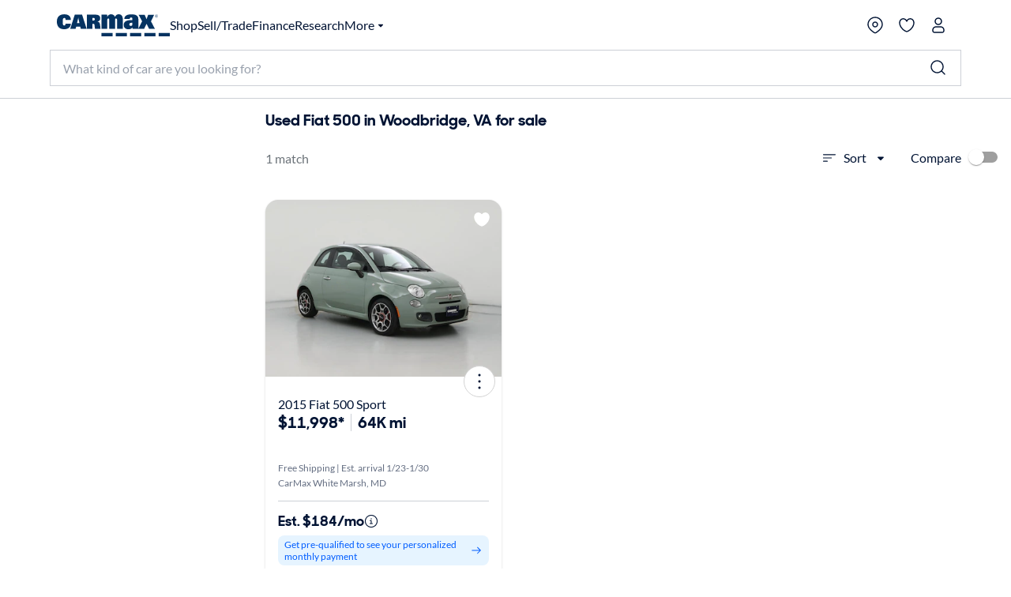

--- FILE ---
content_type: application/javascript
request_url: https://www.carmax.com/YB2G4URHvsV7CyfpLg/cED9bNQrfpJhkcuEYr/NQA3dQAD/Hgk/AQ2c-dhoB
body_size: 163944
content:
(function(){if(typeof Array.prototype.entries!=='function'){Object.defineProperty(Array.prototype,'entries',{value:function(){var index=0;const array=this;return {next:function(){if(index<array.length){return {value:[index,array[index++]],done:false};}else{return {done:true};}},[Symbol.iterator]:function(){return this;}};},writable:true,configurable:true});}}());(function(){Zj();gB9();bM9();var d8=function(Tf,vI){return Tf%vI;};var RE=function(f7,x1){return f7!==x1;};var Bg=function(){return NQ["window"]["navigator"]["userAgent"]["replace"](/\\|"/g,'');};var Cf=function(){if(NQ["Date"]["now"]&&typeof NQ["Date"]["now"]()==='number'){return NQ["Math"]["round"](NQ["Date"]["now"]()/1000);}else{return NQ["Math"]["round"](+new (NQ["Date"])()/1000);}};var Q1=function Bf(Nv,qf){var g5=Bf;do{switch(Nv){case MD:{Nv=AD;for(var r8=hb;tI(r8,Df.length);++r8){O1()[Df[r8]]=Ef(pf(r8,Yp))?function(){return Xl.apply(this,[g0,arguments]);}:function(){var w2=Df[r8];return function(JL,Sp){var Gl=Pt.apply(null,[JL,Sp]);O1()[w2]=function(){return Gl;};return Gl;};}();}}break;case hm:{while(FI(fL,hb)){if(RE(x2[n2[Yp]],NQ[n2[xB]])&&Vv(x2,KB[n2[hb]])){if(DI(KB,Yv)){U8+=qv(F,[mR]);}return U8;}if(Vs(x2[n2[Yp]],NQ[n2[xB]])){var vR=Z2[KB[x2[hb]][hb]];var Ks=Bf(IA,[x2[xB],kp(mR,Vf[pf(Vf.length,xB)]),vR,jl,Q8,fL]);U8+=Ks;x2=x2[hb];fL-=Xl(F,[Ks]);}else if(Vs(KB[x2][n2[Yp]],NQ[n2[xB]])){var vR=Z2[KB[x2][hb]];var Ks=Bf.call(null,IA,[hb,kp(mR,Vf[pf(Vf.length,xB)]),vR,xB,O7,fL]);U8+=Ks;fL-=Xl(F,[Ks]);}else{U8+=qv(F,[mR]);mR+=KB[x2];--fL;};++x2;}Nv=Eh;}break;case JC:{return Bb;}break;case PD:{return p1;}break;case Qj:{return x7;}break;case kz:{return Hl;}break;case sQ:{while(FI(TL,hb)){if(RE(lB[w1[Yp]],NQ[w1[xB]])&&Vv(lB,jB[w1[hb]])){if(DI(jB,wL)){p1+=qv(F,[AB]);}return p1;}if(Vs(lB[w1[Yp]],NQ[w1[xB]])){var H7=wR[jB[lB[hb]][hb]];var sb=Bf(AV,[H7,TL,lB[xB],kp(AB,Vf[pf(Vf.length,xB)])]);p1+=sb;lB=lB[hb];TL-=Xl(G4,[sb]);}else if(Vs(jB[lB][w1[Yp]],NQ[w1[xB]])){var H7=wR[jB[lB][hb]];var sb=Bf.call(null,AV,[H7,TL,hb,kp(AB,Vf[pf(Vf.length,xB)])]);p1+=sb;TL-=Xl(G4,[sb]);}else{p1+=qv(F,[AB]);AB+=jB[lB];--TL;};++lB;}Nv+=dQ;}break;case RP:{if(Vs(typeof A7,zt[Ab])){A7=vt;}var Bb=kp([],[]);Tp=pf(U2,Vf[pf(Vf.length,xB)]);Nv=Rz;}break;case Rz:{while(FI(S7,hb)){if(RE(X1[zt[Yp]],NQ[zt[xB]])&&Vv(X1,A7[zt[hb]])){if(DI(A7,vt)){Bb+=qv(F,[Tp]);}return Bb;}if(Vs(X1[zt[Yp]],NQ[zt[xB]])){var O5=z7[A7[X1[hb]][hb]];var ct=Bf.call(null,zq,[Gt,X1[xB],O5,I7,kp(Tp,Vf[pf(Vf.length,xB)]),S7]);Bb+=ct;X1=X1[hb];S7-=Xl(QC,[ct]);}else if(Vs(A7[X1][zt[Yp]],NQ[zt[xB]])){var O5=z7[A7[X1][hb]];var ct=Bf(zq,[Ef(Ef(hb)),hb,O5,XR,kp(Tp,Vf[pf(Vf.length,xB)]),S7]);Bb+=ct;S7-=Xl(QC,[ct]);}else{Bb+=qv(F,[Tp]);Tp+=A7[X1];--S7;};++X1;}Nv=JC;}break;case O4:{Nv+=SC;for(var D2=hb;tI(D2,Et.length);++D2){gl()[Et[D2]]=Ef(pf(D2,cI))?function(){return Xl.apply(this,[r4,arguments]);}:function(){var zv=Et[D2];return function(Tt,DB,BE,YL){var Jv=d1.call(null,Tt,DB,E2,Ef(Ef(xB)));gl()[zv]=function(){return Jv;};return Jv;};}();}}break;case zq:{var tR=qf[BQ];var X1=qf[jQ];var A7=qf[rC];var FE=qf[J];var U2=qf[Dh];Nv=RP;var S7=qf[N0];}break;case f4:{for(var I8=hb;tI(I8,qE[O1()[mL(Gf)].call(null,Ls,Ol)]);I8=kp(I8,xB)){(function(){var gR=qE[I8];var XB=tI(I8,XI);Vf.push(hs);var wb=XB?RE(typeof fg()[Is(Gt)],kp('',[][[]]))?fg()[Is(Gt)](dR,bl,Xj):fg()[Is(bB)](HI,UL,Ov):gl()[Zt(Ab)](F9,Ts,Ef([]),PR);var WL=XB?NQ[gl()[Zt(Rt)](Am,Ab,DR,bI)]:NQ[P5()[rp(Ab)](Ol,rD)];var KD=kp(wb,gR);t4[KD]=function(){var WI=WL(LR(gR));t4[KD]=function(){return WI;};return WI;};Vf.pop();}());}Nv=FX;}break;case rV:{Nv+=xh;while(tI(d5,L7.length)){var Yb=U5(L7,d5);var Sv=U5(wE.z9,K7++);Hl+=qv(F,[qt(kf(hR(Yb),Sv),kf(hR(Sv),Yb))]);d5++;}}break;case sm:{Nv+=F0;mR=pf(T2,Vf[pf(Vf.length,xB)]);}break;case FQ:{Nv+=DX;if(tI(nl,Vp[n2[hb]])){do{rB()[Vp[nl]]=Ef(pf(nl,W5))?function(){Yv=[];Bf.call(this,Xq,[Vp]);return '';}:function(){var JB=Vp[nl];var Pf=rB()[JB];return function(QB,hf,Sf,c7,K8,Tg){if(Vs(arguments.length,hb)){return Pf;}var Db=Bf(IA,[QB,hf,DR,np,Ef(hb),Tg]);rB()[JB]=function(){return Db;};return Db;};}();++nl;}while(tI(nl,Vp[n2[hb]]));}}break;case RC:{for(var KL=hb;tI(KL,Cv[Qp[hb]]);++KL){xI()[Cv[KL]]=Ef(pf(KL,Ab))?function(){N1=[];Bf.call(this,gj,[Cv]);return '';}:function(){var BR=Cv[KL];var Hv=xI()[BR];return function(sp,v5,It,Kl,kt){if(Vs(arguments.length,hb)){return Hv;}var Iv=l7(g4,[sp,v5,It,Tl,XR]);xI()[BR]=function(){return Iv;};return Iv;};}();}Nv=AD;}break;case IM:{Q5=pf(Ut,Vf[pf(Vf.length,xB)]);Nv=VV;}break;case FX:{Vf.pop();Nv+=YD;}break;case VV:{Nv=OQ;while(FI(fl,hb)){if(RE(H5[Z8[Yp]],NQ[Z8[xB]])&&Vv(H5,ws[Z8[hb]])){if(DI(ws,kI)){Hp+=qv(F,[Q5]);}return Hp;}if(Vs(H5[Z8[Yp]],NQ[Z8[xB]])){var EB=zf[ws[H5[hb]][hb]];var Kb=Bf(jQ,[EB,H5[xB],fl,kp(Q5,Vf[pf(Vf.length,xB)])]);Hp+=Kb;H5=H5[hb];fl-=Xl(JA,[Kb]);}else if(Vs(ws[H5][Z8[Yp]],NQ[Z8[xB]])){var EB=zf[ws[H5][hb]];var Kb=Bf.apply(null,[jQ,[EB,hb,fl,kp(Q5,Vf[pf(Vf.length,xB)])]]);Hp+=Kb;fl-=Xl(JA,[Kb]);}else{Hp+=qv(F,[Q5]);Q5+=ws[H5];--fl;};++H5;}}break;case HM:{Nv+=Xz;var Jb=qf[BQ];wE=function(nR,wI){return Bf.apply(this,[Uz,arguments]);};return d7(Jb);}break;case I9:{var Ff=Dt[v8];var O8=hb;while(tI(O8,Ff.length)){var ZD=U5(Ff,O8);var V5=U5(Rp.D,hl++);x7+=qv(F,[kf(hR(kf(ZD,V5)),qt(ZD,V5))]);O8++;}Nv=Qj;}break;case L0:{var qE=qf[BQ];var XI=qf[jQ];Nv+=G0;var LR=Bf(F,[]);Vf.push(Zs);}break;case Uz:{var s8=qf[BQ];var E5=qf[jQ];Nv=rV;var Hl=kp([],[]);var K7=d8(pf(s8,Vf[pf(Vf.length,xB)]),nI);var L7=HB[E5];var d5=hb;}break;case AV:{var jB=qf[BQ];var TL=qf[jQ];var lB=qf[rC];Nv=sQ;var sl=qf[J];if(Vs(typeof jB,w1[Ab])){jB=wL;}var p1=kp([],[]);AB=pf(sl,Vf[pf(Vf.length,xB)]);}break;case OQ:{return Hp;}break;case Eh:{return U8;}break;case kV:{var Df=qf[BQ];Nv+=Pm;Bv(Df[hb]);}break;case lq:{var Et=qf[BQ];tt(Et[hb]);Nv=O4;}break;case gj:{var Cv=qf[BQ];Nv=RC;}break;case F:{Nv+=Uq;Vf.push(NL);var sR={'\x32':Vs(typeof P5()[rp(xB)],'undefined')?P5()[rp(xB)](B7,NI):P5()[rp(hb)](s7,wP),'\x39':Vs(typeof O1()[mL(xB)],'undefined')?O1()[mL(Yp)](kE,R2):O1()[mL(hb)](qb,AL),'\x43':O1()[mL(Ab)](sI,Yp),'\x4b':fg()[Is(hb)](Sl,pg,CE),'\x56':Ys()[Ot(hb)].apply(null,[Sh,WR]),'\x63':Ys()[Ot(Ab)](rL,nI),'\x64':O1()[mL(Rt)](dj,G5),'\x66':fg()[Is(Ab)](k7,Ab,cD),'\x68':O1()[mL(Gt)](J7,gt),'\x6a':O1()[mL(Wp)](ND,Pp),'\x73':fg()[Is(Rt)].apply(null,[W5,rb,GM])};var rs;return rs=function(k1){return l7(w,[k1,sR]);},Vf.pop(),rs;}break;case Xq:{Nv=FQ;var Vp=qf[BQ];var nl=hb;}break;case tq:{Nv=I9;var v8=qf[BQ];var F1=qf[jQ];var Gb=qf[rC];var x7=kp([],[]);var hl=d8(pf(Gb,Vf[pf(Vf.length,xB)]),pg);}break;case jQ:{var ws=qf[BQ];var H5=qf[jQ];var fl=qf[rC];var Ut=qf[J];if(Vs(typeof ws,Z8[Ab])){ws=kI;}var Hp=kp([],[]);Nv=IM;}break;case GH:{var qL=qf[BQ];Rp=function(B8,Wt,rv){return Bf.apply(this,[tq,arguments]);};return t7(qL);}break;case IA:{var x2=qf[BQ];Nv=sm;var T2=qf[jQ];var KB=qf[rC];var cv=qf[J];var Ds=qf[Dh];var fL=qf[N0];if(Vs(typeof KB,n2[Ab])){KB=Yv;}var U8=kp([],[]);}break;}}while(Nv!=AD);};var jR=function Og(ht,W1){'use strict';var Wb=Og;switch(ht){case QC:{var Bp=W1[BQ];Vf.push(Ls);var g8;return g8=Bp&&DI(xI()[gI(Yp)](L1,qb,Gf,Ab,jl),typeof NQ[fg()[Is(hI)](Pb,Wp,q0)])&&Vs(Bp[gl()[Zt(Wp)].apply(null,[QV,E2,xB,Ef(Ef(hb))])],NQ[fg()[Is(hI)].call(null,Pb,Ep,q0)])&&RE(Bp,NQ[Vs(typeof fg()[Is(Vt)],'undefined')?fg()[Is(bB)](Ls,Ef(Ef(hb)),O7):fg()[Is(hI)](Pb,YG,q0)][Vs(typeof gl()[Zt(dx)],kp([],[][[]]))?gl()[Zt(cI)](nK,AY,Ef(Ef(xB)),YG):gl()[Zt(Gt)](DQ,Zd,rU,Vd)])?RE(typeof fg()[Is(B6)],kp([],[][[]]))?fg()[Is(G5)].call(null,Hd,XJ,D6):fg()[Is(bB)](CU,YG,XU):typeof Bp,Vf.pop(),g8;}break;case F:{var GO=W1[BQ];return typeof GO;}break;case L0:{var V3=W1[BQ];var Gr=W1[jQ];var K3=W1[rC];Vf.push(Rx);V3[Gr]=K3[xI()[gI(hb)](k7,TN,Gt,Gt,Ef(hb))];Vf.pop();}break;case rC:{var YF=W1[BQ];var YZ=W1[jQ];var FZ=W1[rC];return YF[YZ]=FZ;}break;case zq:{var ZO=W1[BQ];var Pw=W1[jQ];var ZE=W1[rC];Vf.push(Rr);try{var t6=Vf.length;var hk=Ef(Ef(BQ));var jS;return jS=Xl(km,[Vs(typeof Ys()[Ot(bl)],'undefined')?Ys()[Ot(pY)](s6,l3):Ys()[Ot(nI)].apply(null,[ZP,Gt]),Xx()[Gk(Rt)].apply(null,[AL,CY,Wp,bx]),gl()[Zt(EY)](HD,MW,Ef(Ef(xB)),B6),ZO.call(Pw,ZE)]),Vf.pop(),jS;}catch(rk){Vf.splice(pf(t6,xB),Infinity,Rr);var TW;return TW=Xl(km,[RE(typeof Ys()[Ot(L3)],kp([],[][[]]))?Ys()[Ot(nI)].apply(null,[ZP,Gt]):Ys()[Ot(pY)](EN,AG),O1()[mL(gx)].apply(null,[hH,Ok]),gl()[Zt(EY)](HD,MW,YJ,TK),rk]),Vf.pop(),TW;}Vf.pop();}break;case HM:{return this;}break;case G4:{var GF=W1[BQ];var MY;Vf.push(NE);return MY=Xl(km,[gl()[Zt(rb)](Ez,SN,Rt,gx),GF]),Vf.pop(),MY;}break;case Wz:{return this;}break;case fz:{return this;}break;case G:{var mN;Vf.push(HN);return mN=O1()[mL(rZ)](Ez,ww),Vf.pop(),mN;}break;case IA:{var wO=W1[BQ];Vf.push(BY);var tW=NQ[O1()[mL(bd)](hw,rZ)](wO);var T6=[];for(var IK in tW)T6[RE(typeof O1()[mL(Zk)],kp([],[][[]]))?O1()[mL(hI)](kW,TU):O1()[mL(Yp)].apply(null,[tK,Bw])](IK);T6[P5()[rp(UL)](nS,Dd)]();var RG;return RG=function dE(){Vf.push(bU);for(;T6[O1()[mL(Gf)](jM,Ol)];){var xE=T6[P5()[rp(GK)](z6,N3)]();if(lG(xE,tW)){var Ox;return dE[xI()[gI(hb)](k7,cH,Gt,UL,Pr)]=xE,dE[fg()[Is(np)](Xw,XJ,Xh)]=Ef(qY[Wp]),Vf.pop(),Ox=dE,Ox;}}dE[RE(typeof fg()[Is(Gt)],'undefined')?fg()[Is(np)].call(null,Xw,EY,Xh):fg()[Is(bB)](SY,Ol,sJ)]=Ef(hb);var DZ;return Vf.pop(),DZ=dE,DZ;},Vf.pop(),RG;}break;case lq:{Vf.push(LU);this[fg()[Is(np)].call(null,Xw,Ef(Ef({})),Fz)]=Ef(hb);var JF=this[Vs(typeof gl()[Zt(IJ)],kp([],[][[]]))?gl()[Zt(cI)].call(null,M6,AK,E2,O7):gl()[Zt(Ts)](pG,Cr,Ef(hb),CY)][hb][Ys()[Ot(CF)].call(null,cH,hN)];if(Vs(O1()[mL(gx)].call(null,WH,Ok),JF[Vs(typeof Ys()[Ot(TS)],kp([],[][[]]))?Ys()[Ot(pY)](NZ,HZ):Ys()[Ot(nI)].apply(null,[wA,Gt])]))throw JF[gl()[Zt(EY)](q9,MW,Hd,np)];var IU;return IU=this[VW()[mU(bd)].apply(null,[Rt,wJ,s7,Q8,CS])],Vf.pop(),IU;}break;case Oq:{var dW=W1[BQ];var qx=W1[jQ];var EG;var Z3;var gd;Vf.push(XN);var wK;var bZ=gl()[Zt(Zd)](HH,XR,Pb,rU);var Sk=dW[P5()[rp(hI)].apply(null,[TO,Gh])](bZ);for(wK=hb;tI(wK,Sk[O1()[mL(Gf)](QV,Ol)]);wK++){EG=d8(kf(GN(qx,Gf),qY[UZ]),Sk[O1()[mL(Gf)](QV,Ol)]);qx*=qY[Gf];qx&=t4[gl()[Zt(pg)].apply(null,[pQ,FK,hI,GK])]();qx+=qY[cI];qx&=qY[pY];Z3=d8(kf(GN(qx,Gf),qY[UZ]),Sk[O1()[mL(Gf)](QV,Ol)]);qx*=qY[Gf];qx&=qY[bB];qx+=qY[cI];qx&=qY[pY];gd=Sk[EG];Sk[EG]=Sk[Z3];Sk[Z3]=gd;}var WZ;return WZ=Sk[rB()[IW(xB)](gW,dj,Hd,Ef(Ef(hb)),YG,Rt)](bZ),Vf.pop(),WZ;}break;case AV:{var XW=W1[BQ];Vf.push(LO);if(RE(typeof XW,gl()[Zt(XJ)].call(null,FU,m3,xB,Ef(Ef([]))))){var VU;return VU=O1()[mL(UZ)].apply(null,[pQ,OU]),Vf.pop(),VU;}var wS;return wS=XW[O1()[mL(WR)](Fk,UU)](new (NQ[P5()[rp(Zk)](Mk,bN)])(Ys()[Ot(AN)].call(null,Ez,z6),P5()[rp(CF)].apply(null,[rZ,wF])),O1()[mL(DR)].call(null,jj,rO))[Vs(typeof O1()[mL(Gt)],kp('',[][[]]))?O1()[mL(Yp)](mZ,E2):O1()[mL(WR)](Fk,UU)](new (NQ[P5()[rp(Zk)](Mk,bN)])(O1()[mL(w3)](YN,ZU),Vs(typeof P5()[rp(Zd)],kp('',[][[]]))?P5()[rp(xB)].call(null,hw,Jx):P5()[rp(CF)](rZ,wF)),P5()[rp(rZ)](z3,TQ))[O1()[mL(WR)].call(null,Fk,UU)](new (NQ[P5()[rp(Zk)](Mk,bN)])(pN()[fN(bB)](UL,DR,TK,FK,KF,Rt),P5()[rp(CF)].apply(null,[rZ,wF])),O1()[mL(PR)].apply(null,[dw,hd]))[O1()[mL(WR)](Fk,UU)](new (NQ[P5()[rp(Zk)].apply(null,[Mk,bN])])(gl()[Zt(w3)](J9,Xw,W5,IJ),P5()[rp(CF)](rZ,wF)),P5()[rp(Ts)].apply(null,[Kd,T]))[O1()[mL(WR)](Fk,UU)](new (NQ[P5()[rp(Zk)](Mk,bN)])(rB()[IW(OU)](NU,KF,fx,xB,w3,Rt),P5()[rp(CF)](rZ,wF)),P5()[rp(VG)].call(null,pJ,Q6))[O1()[mL(WR)].apply(null,[Fk,UU])](new (NQ[P5()[rp(Zk)].apply(null,[Mk,bN])])(O1()[mL(gt)].apply(null,[rW,Jd]),P5()[rp(CF)](rZ,wF)),RE(typeof fg()[Is(Wp)],'undefined')?fg()[Is(gx)](t3,Ts,AW):fg()[Is(bB)](cZ,hI,fY))[O1()[mL(WR)](Fk,UU)](new (NQ[P5()[rp(Zk)].call(null,Mk,bN)])(fg()[Is(L3)](QU,QU,KA),P5()[rp(CF)](rZ,wF)),RE(typeof O1()[mL(L3)],'undefined')?O1()[mL(CS)](XH,VZ):O1()[mL(Yp)].call(null,tZ,Px))[O1()[mL(WR)](Fk,UU)](new (NQ[P5()[rp(Zk)](Mk,bN)])(VW()[mU(jl)](Wp,KF,xY,pr,Yp),RE(typeof P5()[rp(UZ)],kp('',[][[]]))?P5()[rp(CF)].call(null,rZ,wF):P5()[rp(xB)].call(null,UO,LJ)),Vs(typeof fg()[Is(mx)],kp([],[][[]]))?fg()[Is(bB)](GG,Ab,hK):fg()[Is(EY)](xr,Jd,UK))[xI()[gI(OU)](gU,JK,Gt,Xd,GU)](hb,bF),Vf.pop(),wS;}break;}};var AZ=function(dO){var Kw=1;var LS=[];var MZ=NQ["Math"]["sqrt"](dO);while(Kw<=MZ&&LS["length"]<6){if(dO%Kw===0){if(dO/Kw===Kw){LS["push"](Kw);}else{LS["push"](Kw,dO/Kw);}}Kw=Kw+1;}return LS;};var hR=function(hJ){return ~hJ;};var FI=function(lk,Wx){return lk>Wx;};var qW=function(OK){return NQ["unescape"](NQ["encodeURIComponent"](OK));};var qv=function Kx(nW,KW){var JW=Kx;while(nW!=S4){switch(nW){case HX:{nW=S4;for(var Fr=hb;tI(Fr,LY.length);++Fr){fg()[LY[Fr]]=Ef(pf(Fr,bB))?function(){return Xl.apply(this,[Lm,arguments]);}:function(){var bO=LY[Fr];return function(mK,wr,nU){var Yk=Rp.call(null,mK,bB,nU);fg()[bO]=function(){return Yk;};return Yk;};}();}}break;case c0:{return qw;}break;case J:{var cF=KW[BQ];var qw=kp([],[]);nW=c0;var Ux=pf(cF.length,xB);while(Vv(Ux,hb)){qw+=cF[Ux];Ux--;}}break;case kV:{var Ad=KW[BQ];wE.z9=Kx(J,[Ad]);nW+=VD;while(tI(wE.z9.length,VK))wE.z9+=wE.z9;}break;case N0:{Vf.push(Gx);d7=function(EK){return Kx.apply(this,[kV,arguments]);};wE(q6,E2);Vf.pop();nW+=mz;}break;case GH:{return [gx,W5,Dr(pY),OU,Dr(W5),Dr(OU),Dr(bB),XJ,Gf,Dr(Gt),Dr(Yp),W5,Dr(xB),Rt,xB,VG,hb,Dr(Ab),Dr(UZ),Dr(Rt),OU,xB,[Yp],cI,Ab,Dr(bB),[UZ],Dr(XJ),XJ,[hb],Yp,Dr(Ab),Dr(Yp),Ab,Rt,hI,Dr(Ab),Dr(Yp),Dr(CF),rb,Dr(UZ),W5,Dr(WR),Ts,Dr(pY),xB,bB,Gt,Dr(IJ),Ol,XJ,bB,Dr(cI),xB,OU,Dr(OU),OU,Dr(pY),W5,Dr(cI),Dr(Gt),Gt,Dr(XJ),pY,Dr(gx),bB,Dr(pY),Hd,Dr(Rt),bd,Dr(Hd),mS,W5,Dr(mx),[xB],Dr(Gt),xB,[xB],FK,bd,Yp,Dr(pY),xB,UZ,dd,[Yp],Dr(Zd),gx,Gt,[hb],Dr(Zk),w3,Dr(W5),bB,Wp,hI,Dr(xB),Wp,Dr(pY),Gt,UZ,Dr(jl),Dr(Ab),cI,xB,Dr(AN),WR,Dr(UZ),Dr(pY),W5,[hb],Gt,Dr(IJ),hb,Ab,Dr(UZ),jl,hb,hb,ZU,Dr(VG),Dr(AL),Dr(Yp),bd,Dr(OU),bd,Dr(UZ),Dr(Ab),bd,Dr(Ab),Rt,hb,Dr(EY),L3,Dr(bB),Dr(Yp),Yp,Gt,Dr(rb),CF,Dr(Rt),Dr(Ab),Dr(pY),XJ,Dr(bd),Dr(xB),Dr(Yp),bd,Dr(WR),GK,Dr(UZ),Gf,Dr(Gf),bB,Wp,Dr(PR),Rw,Dr(DR),G5,xB,UZ,Dr(UZ),Yp,Dr(Wp),XJ,Dr(bd),Dr(Wp),PR,Wp,Dr(pY),Dr(pY),Dr(nI),rZ,Dr(bd),OU,Dr(W5),XJ,Dr(Gt),Ab,Rt,hb,Dr(Yp),bd,Dr(NO),CS,cI,Dr(Yp),Dr(Gt),gx,Dr(Ab),Dr(Yp),Dr(Rt),cI,Dr(AL),QU,Gt,cI,Dr(Ab),Dr(Yp),Dr(Gf),Dr(Wp),Yp,cY,Wp,Dr(pY),Dr(pY),Dr(jl),jl,bd,Dr(bB),UZ,Rt,Dr(rZ),rb,Dr(Gf),bB,Dr(Gf),Dr(xB),Gt,Dr(Gf),Dr(Hd),dd,[Yp],AL,pY,Dr(Rt),Gt,Wp,Dr(mx),Dr(W5),OU,Dr(cI),pY,Dr(Yp),Yp,pY,Dr(fx),rZ,Dr(pY),W5,Dr(Gt),Wp,Dr(OU),AL,Dr(Rt),Dr(Ab),cI,Dr(W5),Dr(xB),Dr(mx),dd,Rt,[hb],Gt,pY,Dr(AL),Dr(w3),hI,Dr(pY),UZ,[UZ],Dr(NO),QU,Dr(Ab),Dr(Yp),xB,hI,Dr(NO),YK,Dr(AL),bB,Gt,Dr(Rt),Ab];}break;case G4:{var LY=KW[BQ];nW=HX;t7(LY[hb]);}break;case LC:{nW+=WP;wR=[[Dr(pY),Wp,Dr(xB)],[Rt,Dr(Gt),xB,Rt],[W5,Dr(OU),Dr(Wp),Yp],[],[],[],[],[Dr(Rt),bB,Wp]];}break;case Eq:{return [Ab,hb,Dr(UZ),Yp,Dr(Wp),pY,Dr(kK),IJ,Dr(Yp),XJ,Dr(W5),Gt,Dr(bI),Ok,XJ,hb,Dr(bd),Gf,Ab,Rt,cI,[hb],Dr(I7),gx,Dr(VG),VG,Dr(VG),mS,Dr(Gt),Dr(W5),bd,bd,Dr(pY),UZ,hb,Dr(Ab),Dr(Gt),pY,Dr(xB),Dr(bd),Tl,Dr(fx),Dr(bd),xB,Dr(Wp),Gt,gx,pY,Dr(W5),Ab,hb,Dr(pY),Dr(Ok),EY,dd,xB,Dr(Gt),FK,Dr(bB),Gf,Dr(Pb),DR,YU,bB,Dr(AL),Dr(F3),Q8,Gt,Rt,Rt,Wp,Wp,Rt,Dr(bI),Yp,Yp,Yp,Yp,cI,bB,Dr(Ab),Dr(OU),mx,Dr(OU),Dr(Yp),Dr(Wp),XJ,Dr(Gt),Ab,Dr(mx),pY,bB,Dr(jl),Dr(AL),bd,Dr(Ol),mx,Rt,Dr(Gf),cI,Wp,Dr(xB),Ab,Dr(Rt),UZ,Dr(Gf),bd,Wp,Dr(rZ),dd,Dr(Gt),hb,xB,bB,Ab,hb,Yp,Dr(Ab),Dr(pY),W5,Dr(cY),W5,Dr(dd),gx,Dr(XJ),xB,Dr(Gt),xB,Dr(Gt),Dr(YU),dd,Dr(Yp),Dr(bB),Gt,Dr(UZ),Yp,OU,Dr(W5),bB,Dr(Ab),hI,Dr(W5),hI,Dr(Gf),Dr(gx),rb,cI,Dr(Ab),Dr(Yp),Dr(Rt),hI,Dr(Gf),Dr(xB),Dr(xB),Yp,Wp,Dr(Yp),Dr(AL),Gf,Yp,UZ,Dr(W5),Dr(pY),Dr(UZ),W5,Dr(OU),Dr(xB),Dr(OU),Zd,Ab,Dr(UZ),Dr(Wp),OU,Dr(Zk),rb,Dr(Yp),Dr(Ab),Gt,Dr(bB),Dr(Ol),VG,hb,Dr(Ab),Ab,rb,Dr(Yp),Dr(pY),Dr(G5),FK,OU,Dr(OU),Wp,Dr(Yp),OU,Dr(OU),Gf,Dr(Gt),Dr(Yp),W5,bd,Dr(UZ),Dr(pY),W5,Dr(pY),Wp,Dr(xB),[hb],Ab,Dr(fx),Dr(pY),hb,Hd,XJ,Dr(bd),Dr(UZ),Dr(Ab),Dr(Wp),Yp];}break;case F:{nW+=C0;var KZ=KW[BQ];if(zw(KZ,RD)){return NQ[KY[Yp]][KY[xB]](KZ);}else{KZ-=BP;return NQ[KY[Yp]][KY[xB]][KY[hb]](null,[kp(GN(KZ,cI),CD),kp(d8(KZ,lj),s4)]);}}break;case IP:{nW=S4;if(tI(jr,br[Z8[hb]])){do{Xx()[br[jr]]=Ef(pf(jr,pY))?function(){kI=[];Kx.call(this,sQ,[br]);return '';}:function(){var l6=br[jr];var Ex=Xx()[l6];return function(ck,sK,vO,nN){if(Vs(arguments.length,hb)){return Ex;}var Nw=Q1.call(null,jQ,[mS,sK,vO,nN]);Xx()[l6]=function(){return Nw;};return Nw;};}();++jr;}while(tI(jr,br[Z8[hb]]));}}break;case jQ:{nW=S4;return [[hI,hb,Dr(Rt)]];}break;case AV:{return [Dr(xB),Wp,Dr(Gt),Wp,Dr(cY),Gt,pY,xB,Dr(XJ),W5,Yp,Dr(xB),Dr(xB),Dr(Gf),AL,hb,Dr(cY),Wp,Dr(Yp),UZ,pY,Dr(Wp),Dr(bB),AL,hb,bd,Dr(OU),Dr(Rt),XJ,Dr(bd),bB,Dr(UZ),Dr(Rt),W5,Dr(Zk),rb,Wp,Dr(bd),OU,Rt,Dr(mx),pY,OU,Dr(pY),mx,FK,Dr(xB),Dr(Gt),Dr(bB),Ab,Ab,hb,xB,W5,Dr(cI),E2,mx,Dr(mx),Dr(Ok),DR,YU,bB,Dr(AL),Dr(F3),Q8,Gt,Dr(nS),cY,Dr(cY),YK,bB,Ab,Dr(YJ),AN,Yp,Dr(bd),bd,Dr(UZ),Dr(Zk),gx,DR,Dr(Ab),Gf,Dr(Rt),Dr(AL),OU,xB,bB,Dr(xB),Dr(hI),Dr(m3),WR,[hb],xB,Ab,Dr(Gt),Dr(hI),pY,Dr(jl),bd,hb,Dr(pY),bB,Dr(cI),Dr(dd),rb,xB,Ab,Dr(Gf),hb,hb,hb,hb,hb,cI,Rt,[f6],xB,Dr(Yp),Dr(OU),hb,bd,Dr(gt),L3,hb,AL,Dr(OU),AL,hb,mx,Dr(UZ),W5,Dr(OU),Dr(xB),Dr(OU),Zd,Ab,Dr(UZ),Dr(Wp),OU,Dr(mx),pY,bB,Dr(jl),AL,mx,Dr(mx),Gf,Ab,Dr(EY),Hd,Rt,Dr(Yp),xB,hI,Dr(Ab),Dr(Yp),bd,hb,Dr(Rt),Dr(Ab),Dr(Wp),Dr(Yp),XJ,[Rt],Dr(QU),z6,Dr(bB),mx,Dr(mx),cY,Dr(jl),bd,Dr(bB),UZ,Rt,hI,hb,Dr(Rt),Dr(Yp),Dr(Rt),Dr(Ol),Zk,Dr(OU),xB,cI,Dr(UZ),Dr(xB),hb,xB,FK,xB,H3,Dr(mx),bd,[hb],Dr(nS),Pb,Dr(kK),XR,Dr(YG),YJ,Dr(bB),[xB],Dr(nS),Pb,Dr(Rw),Dr(G5),ZU,bd,[hb],Dr(kK),G5,hb,Rw,[mS],cI,Dr(bB),Dr(YK),gt,[I7],Dr(YK),hb,Dr(Rt),pJ,Wp,Dr(hI),Dr(pY),OU,Dr(Ab),Dr(XR),G5,hb,Rw,[mS],cI,Dr(bB),Dr(YK),gt,[I7],Dr(Pr),z6,pY,Dr(bd),[cY],Dr(gt),GK,bd,[hb],[EY],Dr(bB),[xB],Dr(nS),Pb,[mS],cI,Dr(bB),Dr(YK),Pb,bB,Dr(IJ),Ts,bd,[hb],[EY],Dr(bB),[xB],Dr(nS),Pb,Dr(nS),hb,Dr(Rt),ZU,bd,[hb],Dr(kK),G5,hb,Rw,[mS],cI,Dr(bB),Dr(YK),gt,[I7],Dr(YK),hb,nS,Dr(YK),m3,[UL],Dr(m3),hb,hb,mS,[I7],Dr(YK),hb,nS,Dr(VZ),YU,hb,mS,[I7],Dr(Pr),[XJ],Dr(UL),Dr(Hd),pJ,Wp,Dr(hI),Dr(pY),OU,Dr(Ab),Dr(XR),Zd,F3,[mS],cI,Dr(bB),Dr(YK),Pb,bB,Dr(pJ),bI,Dr(kK),XR,Dr(YG),Pb,Dr(E2),bd,[hb],Dr(nS),YJ,Dr(XR),xB,YJ,Dr(k7),VZ,Dr(Yp),Dr(AL),Dr(t3),VZ,xB,Dr(Yp),Dr(bB),Dr(Wp),W5,Dr(YJ),pg,Rw,Dr(m3),Zk,bd,[hb],Dr(YK),xB,YJ,Dr(bB),[xB],Dr(nS),t3,Zd,Dr(QG),z6,[hI],t3,Dr(mr),Pr,Yp,Dr(pJ),QG,Dr(w3),cY,XJ,Gf,Dr(Gt),Dr(Yp),W5,Dr(YK),[XJ],Dr(fx),IJ,Dr(PR),w3,Dr(Vd),F3,Dr(UZ),cY,Dr(EY),mr,Dr(bB),Dr(np),gx,Dr(Ab),xB,Dr(pY),OU,Yp,Gt,Dr(Ep),H3,Dr(Ts),cY,XJ,Gf,Dr(Gt),Dr(Yp),W5,Dr(YK),I7,xB,xB,Ab,Gt,Dr(bB),Dr(mx),gx,Dr(Ab),xB,Dr(pY),OU,Yp,Gt,Ab,hb,Dr(mS),bd,[hb],Dr(YK),kK,[YK],Dr(Q8),YJ,Dr(UZ),Dr(pg),E2,Dr(mx),Dr(Ol),mr,Dr(Rw),bI,Dr(mx),pY,bB,Dr(jl),Zd,Dr(pJ),m3,Dr(EY),Dr(G5),ZU,bd,[hb],Dr(kK),G5,hb,Rw,[mS],cI,Dr(bB),Dr(YK),gt,[I7],Dr(VG),FK,[I7],Dr(PR),Ok,Yp,Dr(pJ),YG,Dr(TK),EY,Dr(gt),z6,pY,Dr(bd),[cY],cI,hb,[XZ],Zk,pY,Dr(bd),[cY],Dr(Tl),cI,Rw,Dr(UL),EY,Dr(gt),gt,cY,Wp,Dr(pY),Dr(pY),Dr(nI),rZ,Dr(bd),[cY],cI,hb,[XZ],dd,cY,Wp,Dr(pY),Dr(pY),Dr(nI),rZ,Dr(bd),[cY],Dr(Tl),cI,Vd,Dr(WR),EY,Dr(gt),YK,Dr(Gt),Dr(YU),[CY],Dr(XJ),OU,Wp,mx,hb,[XZ],CS,Dr(Gt),Dr(YU),[CY],Dr(XJ),OU,Wp,Dr(t3),pg,rZ,bd,[hb],Dr(nS),YK,Dr(Pr),kK,[YK],Dr(Q8),YJ,Dr(bB),[xB],Dr(nS),WR,XJ,Gf,Dr(Gt),Dr(Yp),W5,Dr(YK),I7,xB,xB,Ab,Gt,Dr(bB),Dr(mx),gx,Dr(Ab),xB,Dr(pY),OU,Yp,Gt,Dr(pJ),kK,Dr(bI),YK,Dr(YK),[Xd],rZ,Dr(fx),fx,bB,UZ,Dr(Gf),Dr(Gf),OU,Dr(W5),xB,cI,Dr(UZ),[Kd],Dr(Rt),Rw,hI,Dr(xB),Dr(Gf),Ab,Dr(Yp),AL,Dr(Ab),Dr(W5),xB,cI,Dr(UZ),[Kd],Dr(Rt),xK,Dr(Gt),Dr(bB),pY,Dr(XJ),xB,cI,Dr(UZ),[Kd],[BW],bI,Dr(pg),E2,Dr(mx),Ol,Dr(bB),Dr(Yp),UZ,Yp,Dr(mx),Dr(Pr),VZ,Yp,Dr(pJ),Dr(cI),hb,UZ,Pb,[XR],Dr(mx),Dr(Zk),Zk,bd,[hb],Dr(YK),kK,[YK],Dr(Q8),YJ,Dr(bB),[xB],Dr(nS),Pb,Dr(pg),E2,Dr(mx),Dr(Ol),mr,Zd,hb,Dr(E2),bd,[hb],Dr(nS),VZ,Dr(xK),kK,[YK],Dr(fx),QG,Dr(t3),[pY],Xd,Dr(PR),m3,Dr(kK),hb,kK,Dr(ZU),[XJ],Dr(t3),YG,Gt,Gt,xB,Dr(XJ),OU,Dr(pY),Yp,cI,Dr(bB),Dr(YK),JU,Dr(Rw),gt,Dr(TK),Q8,Dr(XR),m3,Dr(EY),cY,XJ,Gf,Dr(Gt),Dr(Yp),W5,Dr(YK),m3,bd,Dr(OU),Dr(Rt),XJ,Dr(bd),Dr(H3),NO,Dr(Ok),[XJ],Dr(Q8),Ab,YG,Dr(TK),w3,Dr(bB),cY,Dr(SJ),XR,Dr(QG),YK,AL,hb,Dr(dd),Yp,Dr(CS),cY,Rw,[xB],Dr(nS),YG,Dr(Ok),fx,Dr(m3),Dr(cI),H3,cI,Gt,Gf,Dr(UZ),Dr(Rt),Dr(Wp),Dr(IJ),cI,[Xd],cY,Dr(EY),kK,Dr(bI),fx,Dr(fx),YG,Dr(kK),Pb,Dr(Pb),Ab,m3,YU,Dr(E2),bd,[hb],Dr(nS),bI,Dr(Vd),kK,[YK],Dr(Q8),YJ,Dr(UZ),Dr(Yp),UZ,Yp,Dr(bB),[xB],OU,Dr(UZ),[mS],Dr(rZ),Dr(Zd),kK,xB,Ab,Dr(Gt),Dr(hI),pY,Dr(XR),cI,m3,W5,Dr(pY),Dr(VG),F3,Dr(YK),[Ts],XR,Dr(YK),fx,Dr(Q8),Pb,hb,[XR],Dr(bB),[xB],OU,Dr(UZ),[mS],Dr(rZ),Dr(Zd),YJ,Dr(hI),cI,Dr(Ab),Gf,Dr(xU),cI,m3,W5,Dr(pY),Dr(VG),F3,bB,hb,hb,Dr(Zd),Dr(Rw),YG,Dr(Gt),Dr(W5),bd,Dr(gt),I7,Dr(TK),z6,[hI],Tl,Dr(gt),Pr,Yp,Dr(QG),rZ,bd,[hb],Dr(nS),JU,Dr(nS),xB,YJ,Yp,Dr(E2),bd,[hb],Dr(nS),k7,Dr(pJ),xB,YJ,Yp,Dr(E2),bd,[hb],Dr(nS),ZU,Dr(Q8),xB,YJ,Yp,Dr(UZ),[hI],NO,Dr(CF),Pr,Yp,Dr(QG),rZ,Dr(Pr),QU,Dr(z6),YG,Dr(YG),Dr(Rt),Pr,bd,[hb],Dr(YK),xB,YJ,Dr(bB),[xB],Dr(nS),Pb,Dr(hI),xB,cI,cI,Dr(Pb),hb,cY,z6,[hI],Ep,Dr(DR),cY,XJ,Gf,Dr(Gt),Dr(Yp),W5,Dr(YK),fx,Dr(Yp),bd,Dr(EY),gx,Dr(Ab),Gt,Dr(Gt),Gt,[mS],Dr(mS),E2,Dr(F3),xK,Dr(F3),DR,Dr(NO),hb,NO,Dr(t3),t3,Dr(t3),UL,Dr(UL),gt,Yp,Dr(CS),hb,hb,cY,Q8,Dr(pJ),hb,pJ,Dr(JU),YU,hb,w3,Dr(bI),hb,YG,Dr(Ok),[Ts],Xd,Dr(xK),YG,Dr(kK),Dr(Ab),hb,Yp,QU,Dr(CF),F3,Dr(nS),cY,z6,[hI],QG,Dr(rb),GK,Dr(I7),[XJ],Dr(mr),fx,Dr(bI),[XJ],Dr(mr),cY,XJ,Gf,Dr(Gt),Dr(Yp),W5,Dr(YK),m3,bd,Dr(OU),Dr(Rt),XJ,Dr(bd),Dr(H3),QU,Dr(Pr),cY,rZ,bd,[hb],Dr(nS),rb,Dr(Hd),kK,Dr(xK),YJ,Dr(Ol),Dr(fx),kK,Dr(bB),XJ,Dr(Rt),Dr(YJ),cI,Dr(cI),YJ,Dr(hI),cI,Dr(Ab),Gf,Dr(xU),cI,Dr(cI),Tl,[xB],Dr(kK),z6,Dr(WR),TK,bB,Ab,Dr(VG),YU,Yp,Gt,Dr(Vd),hb,Pr,bd,[hb],Dr(YK),XR,Dr(YG),YJ,Dr(mx),Dr(Pr),kK,Dr(bI),YK,Dr(YK),Dr(Rt),Pr,bd,[hb],[EY],Dr(bB),[xB],Dr(nS),Pb,Dr(hI),xB,cI,Dr(t3),w3,cI,Gt,Gf,Dr(UZ),Dr(Rt),Dr(Wp),Dr(H3),XR,Dr(YK),bI,Dr(xK),[O7],[O7],Pb,Dr(E2),bd,[hb],Dr(nS),O7,Dr(Tl),XR,Dr(YK),fx,Dr(Q8),YJ,Dr(mx),bd,[hb],Dr(nS),nS,Dr(YK),Ok,[Vt],Dr(YG),Rw,Dr(F3),[pY],kK,Dr(WR),rZ,Dr(Vd),XR,Dr(E2),AL,Dr(hI),Dr(w3),YK,Dr(YK),m3,Dr(TK),cY,[DR],Dr(Wp),YJ,Dr(hI),cI,Dr(Ab),Gf,Dr(xU),Dr(xB),YU,hb,WR,Dr(Pr),YK,[mS],Dr(Q8),[pY],YK,Dr(Zk),WR,Dr(Pr),[gx],Dr(z6),NO,Dr(I7),Zk,Dr(TK),bI,Dr(mx),pY,bB,Dr(jl),Dr(CF),Rw,[xB],Dr(nS),VZ,Dr(Ep),hb,Dr(Rt),Ep,Dr(OU),Gf,Dr(Gt),Dr(Yp),W5,Dr(YJ),G5,hb,Rw,Dr(kK),xK,Dr(XR),Dr(Ab),hb,YG,Dr(Ok),[Ts],xK,Dr(NO),Dr(cI),H3,hb,Yp,mS,Dr(mS),Gf,pY,Dr(YJ),UZ,mS,UL,Dr(Rw),[SJ],Dr(H3),xK,Dr(t3),w3,hb,Yp,mS,Dr(mS),Gf,pY,Dr(xK),Gt,YK,Dr(hI),Dr(Ab),bB,Dr(YK),hb,Pr,bd,[hb],[EY],Dr(OU),Dr(YK),Dr(Wp),kK,Dr(bB),XJ,Dr(Rt),Dr(YJ),cI,bI,Dr(bI),YG,Dr(YG),Rw,Dr(F3),Pb,Dr(Pb),Ab,Dr(Rt),Pr,bd,[hb],[EY],Dr(OU),Dr(YK),Dr(Wp),YJ,Dr(hI),cI,Dr(Ab),Gf,Dr(xU),cI,bI,Dr(bI),YG,Dr(YG),Rw,Dr(F3),[O7],W5,rZ,Dr(Rw),[SJ],Dr(H3),xK,Dr(XR),Gt,YK,Dr(hI),Dr(Ab),bB,Dr(YK),hb,Pr,bd,[hb],[EY],Dr(mx),Dr(TK),bI,Dr(mx),pY,bB,Dr(jl),Dr(mr),Rw,Dr(bI),YG,Dr(Ep),Pr,Dr(H3),Pb,Dr(Pb),Ab,Dr(Rt),Pr,bd,[hb],[EY],Dr(bB),[xB],Dr(nS),nS,Dr(YK),Dr(Wp),YJ,Dr(hI),cI,Dr(Ab),Gf,Dr(xU),cI,bI,Dr(bI),YG,Dr(YG),Rw,Dr(F3),[O7],Pb,Dr(nI),Dr(z6),ZU,Dr(Pr),[gx],Dr(Pr),Pb,Dr(UZ),[hI],Ok,Dr(UL),AN,Dr(Ok),kK,Dr(hI),xB,cI,Dr(NO),Dr(cI),H3,cI,Gt,Gf,Dr(UZ),Dr(Rt),Dr(Wp),Dr(IJ),cI,[Xd],Ts,bd,[hb],Dr(YK),kK,Dr(bI),YK,Dr(YG),YJ,Dr(mx),bd,[hb],Dr(nS),Xd,Dr(NO),xB,YJ,Dr(bB),[xB],Dr(nS),nS,Dr(bB),cY,Dr(SJ),t3,Dr(H3),hb,Pr,bd,[hb],Dr(YK),H3,Dr(fx),IJ,Dr(YK),YJ,Dr(OU),Dr(YK),kK,[YK],Dr(fx),IJ,Dr(YK),[O7],Pb,Dr(pY),[xB],Dr(nS),Ok,Dr(EY),EY,Dr(gx),gx,Dr(gt),YK,Dr(hI),Dr(Ab),bB,Dr(YK),NO,Dr(IJ),IJ,Dr(YK),W5,m3,Dr(NO),xB,Pb,hb,Dr(Pb),Pb,Dr(E2),bd,[hb],Dr(nS),Ts,Dr(EY),kK,[YK],Dr(Q8),[pY],nS,Dr(w3),Dr(G5),[pr],Dr(W5),dd,Dr(XJ),W5,Yp,Dr(YJ),pg,Rw,[xB],Dr(nS),YK,bd,[hb],Dr(YK),[UO],[gt],Dr(Wp),IJ,XJ,Dr(XJ),Dr(Yp),cY,Dr(xB),Dr(pY),Gt,Dr(UZ),Dr(t3),[rb],w3,Dr(t3),[TK],nS,Dr(bB),cY,Dr(SJ),rb,[bI],rb,np,bB,Dr(bB),[cY],Dr(YJ),YG,cI,Dr(VZ),Ok,pY,Wp,Dr(OU),Dr(Rt),Ab,mx,Dr(k7),YJ,Ab,Dr(UZ),hb,Dr(Gt),Gt,Dr(UZ),Dr(t3),UZ,cY,[DR],Dr(Wp),Ok,hI,Dr(Yp),Ab,Dr(Rt),Dr(UZ),bd,Dr(bd),Dr(xB),Dr(QG),[rb],w3,Dr(t3),YJ,[gt],Dr(Wp),YJ,Dr(hI),cI,Dr(Ab),Gf,Dr(xU),[rb],PR,Dr(YK),[TK],YG,Dr(AN),Rw,[xB],OU,Dr(Gt),Dr(mx),pY,bB,Dr(jl),Dr(rZ),Q8,Dr(UZ),[w3],Dr(Rt),TK,pY,Dr(xB),Dr(bB),[Kd],Ep,hb,Dr(E2),bB,Ab,Dr(XR),H3,Dr(Rw),[FK],Dr(GK),PR,Dr(IJ),fx,Dr(Rw),[gx],Dr(CF),Ts,Dr(AN),hb,Dr(cY),[pY],Ok,Dr(EY),mr,Dr(Rw),I7,xB,UZ,Dr(UZ),Yp,Dr(Wp),XJ,Dr(bd),Dr(CF),[DR],fx,Dr(TK),[pY],xU,Dr(TK),gx,Dr(Rw),fx,Dr(m3),fx,Dr(Q8),cY,[DR],Ep,Dr(kK),YJ,[gt],Ep,Dr(TK),hb,hb,gt,Dr(NO),F3,hI,Dr(xB),Wp,Dr(pY),Gt,UZ,Dr(jl),Dr(CF),Rw,[xB],Dr(nS),xU,Gf,hb,Dr(FK),Dr(Ab),Dr(Pr),Dr(Wp),kK,Dr(bB),XJ,Dr(Rt),Dr(YJ),[rb],mr,Dr(Rw),[FK],Dr(z6),Q8,Dr(Rw),t3,Dr(AL),bB,Wp,Dr(Rw),mr,Dr(Rw),w3,[vd],mr,Dr(Rw),[gx],Dr(Ts),CF,UZ,UZ,Dr(AL),Dr(t3),YG,Dr(Ab),Dr(Pr),Dr(Wp),YJ,Dr(hI),cI,Dr(Ab),Gf,Dr(xU),[rb],mr,Dr(Rw),[FK],Dr(z6),YJ,[gt],Dr(Wp),[pr],Dr(W5),dd,Dr(XJ),W5,Yp,Dr(YJ),[rb],w3,Dr(t3),[TK],nS,Dr(w3),Dr(G5),Ok,hI,Dr(Yp),Ab,Dr(Rt),Dr(UZ),bd,Dr(bd),Dr(xB),Dr(QG),cI,fx,Dr(Rw),[gx],Dr(Ts),CF,Dr(Rw),I7,Gt,cI,Dr(Ab),Dr(bd),XJ,Dr(W5),Gt,Dr(L3),gt,Dr(mx),Yp,pY,Rt,[Rt],Dr(YK),H3,Dr(Rw),[gx],Dr(Pr),Pb,[QO],Dr(IJ),Tl,[xB],Dr(kK),[rb],mr,Dr(Rw),[FK],Dr(Pr),hb,QU,Dr(Rw),gt,xB,jl,Ab,Dr(Gt),Rt,Dr(kK),Dr(Wp),Tl,[xB],Dr(kK),cI,fx,Dr(Rw),[gx],Dr(Pr),cY,gt,Dr(w3),Dr(G5),IJ,XJ,Dr(XJ),Dr(Yp),cY,Dr(xB),Dr(pY),Gt,Dr(UZ),Dr(t3),pg,z6,[hI],IJ,Dr(UL),rZ,Dr(Vd),kK,[YK],Dr(Q8),cY,[DR],Dr(Wp),kK,xB,Ab,Dr(Gt),Dr(hI),pY,Dr(XR),[rb],UL,Dr(m3),YK,[mS],Dr(Q8),YJ,[gt],YK,Dr(w3),mr,Dr(Rw),[Rw],Dr(UL),Dr(Hd),Ok,hI,Dr(Yp),Ab,Dr(Rt),Dr(UZ),bd,Dr(bd),Dr(xB),Dr(QG),Zd,Dr(Zd),[pr],Dr(pY),jl,Dr(Rt),UZ,Dr(Gf),Dr(QG),cI,Rw,Dr(m3),[gx],Dr(CF),hb,hb,gt,Dr(NO),F3,hI,Dr(xB),Wp,Dr(pY),Gt,UZ,Dr(jl),Dr(CF),Rw,[xB],OU,Dr(Gt),Dr(mx),pY,bB,Dr(jl),Dr(rZ),Zk,Dr(m3),[gx],Dr(z6),TK,pY,Dr(xB),Dr(bB),Dr(rZ),rZ,Dr(Rw),[Rw],Zd,hb,Dr(VK),YJ,Dr(hI),cI,Dr(Ab),Gf,Dr(xU),[rb],UL,Dr(m3),YK,[mS],Dr(QU),hb,Yp,YK,Dr(w3),Dr(G5),Ok,hI,Dr(Yp),Ab,Dr(Rt),Dr(UZ),bd,Dr(bd),Dr(xB),Dr(QG),cI,fx,Dr(Rw),[FK],Dr(GK),[t3],fx,Dr(Rw),[gx],Dr(CF),UL,Dr(m3),[gx],Dr(Pr),Pb,hb,hb,Dr(E2),bd,[hb],Dr(nS),QU,Dr(Rw),kK,Dr(bI),YK,Dr(YG),[pY],t3,Dr(mr),m3,Dr(ZU),[FK],Dr(TK),QG,Dr(w3),Rw,Dr(YK),z6,pY,Dr(bd),[cY],Dr(E2),cI,Dr(Gf),Dr(gx),[DR],nS,Dr(UZ),[w3],OU,hb,hb,w3,Dr(t3),YG,[xB],Dr(nS),YJ,Dr(ZU),I7,xB,UZ,Dr(UZ),Yp,Dr(Wp),XJ,Dr(bd),[VZ],Dr(Vd),Dr(cI),YJ,Dr(hI),cI,Dr(Ab),Gf,Dr(xU),[rb],mr,Dr(QU),hb,nS,Dr(YK),z6,pY,Dr(bd),[cY],Dr(ZU),ZU,[xB],Dr(bI),hb,Yp,XR,Dr(ZU),[FK],Dr(GK),Dr(G5),Tl,[xB],Dr(kK),cI,YK,Dr(ZU),[gx],Dr(CF),fx,Dr(UZ),[w3],Dr(Rt),gt,Dr(Rw),kK,Dr(bI),YK,Dr(YG),Ab,Dr(cI),YJ,Dr(hI),cI,Dr(Ab),Gf,Dr(xU),[rb],m3,Dr(ZU),[FK],Dr(z6),VZ,hb,Dr(Jd),Tl,[xB],Dr(kK),Dr(xB),YU,hb,mr,Dr(QU),hb,Yp,XR,Dr(ZU),[FK],Dr(GK),[t3],YK,Dr(ZU),[gx],Dr(CF),w3,Dr(bB),cY,Dr(SJ),CS,rb,Dr(bB),Dr(pY),Dr(Ol),[bI],PR,FK,Dr(Ab),Dr(t3),YG,pY,Dr(bd),[cY],Dr(YJ),ZU,pY,Dr(cI),AL,[Mk],Tl,Yp,Dr(Ab),UZ,Dr(OU),Dr(Gt),xB,Dr(t3),Ok,Dr(Ok),UZ,Dr(Gt),bB,F3,Dr(F3),Dr(bB),Gt,Dr(UZ),Ep,[Zd],Dr(QG),UZ,hb,Ab,ZU,Dr(m3),z6,[hI],Xd,Dr(PR),rZ,Dr(Vd),YK,Dr(QG),bI,Dr(YK),z6,pY,Dr(bd),[cY],Dr(YK),YK,Dr(ZU),[gx],Dr(Pr),cY,[DR],Dr(Wp),YJ,Dr(hI),cI,Dr(Ab),Gf,Dr(xU),[rb],PR,Dr(Ok),YK,[mS],Dr(Q8),YG,[xB],Dr(nS),YJ,Dr(ZU),[FK],Dr(GK),[t3],YK,Dr(ZU),[gx],Dr(CF),PR,Dr(Ok),[gx],Dr(z6),YK,Dr(ZU),I7,xB,UZ,Dr(UZ),Yp,Dr(Wp),XJ,Dr(bd),[VZ],Dr(Vd),ZU,Dr(m3),z6,[hI],YG,Dr(Ts),PR,Dr(Ok),[gx],Dr(Ts),Rw,[xB],Dr(nS),YG,Dr(CF),CF,Dr(z6),[Rw],Dr(UL),Dr(E2),XR,Dr(E2),pg,Dr(YK),ZU,Dr(OU),AL,Yp,Dr(bB),Gf,Dr(UL),XJ,hI,Dr(Gf),Dr(Gf),Dr(Ol),Ts,Dr(z6),bI,Dr(mx),pY,bB,Dr(jl),Dr(fx),YK,Dr(ZU),[GK],Dr(Rw),Rw,Dr(YK),[GK],Dr(mr),L3,Dr(hI),Dr(Rw),Dr(cI),Tl,[xB],Dr(kK),Dr(xB),YU,hb,m3,Dr(ZU),[FK],Dr(Pr),hb,Yp,XR,Dr(ZU),[FK],Dr(GK),Dr(G5),kK,Dr(bB),XJ,Dr(Rt),Dr(YJ),cI,YK,Dr(ZU),[gx],Dr(CF),fx,Dr(UZ),[w3],Dr(UZ),Ab,YK,Dr(ZU),I7,xB,UZ,Dr(UZ),Yp,Dr(Wp),XJ,Dr(bd),[VZ],Dr(Vd),ZU,Dr(NO),W5,WR,Dr(WR),Dr(cY),XR,Dr(ZU),[FK],Dr(GK),[t3],YK,Dr(ZU),[gx],Dr(CF),w3,Dr(bB),cY,Dr(SJ),CS,rb,Dr(bB),Dr(pY),Dr(Ol),[bI],NO,pY,Dr(bd),[cY],Dr(YJ),YJ,Dr(OU),AL,Yp,Dr(bB),Gf,Dr(Pb),YG,cI,[Mk],Ok,OU,Dr(nS),Xd,Dr(OU),Gf,Dr(Gt),Dr(Yp),W5,Dr(YJ),UZ,Ab,YK,Dr(ZU),I7,xB,UZ,Dr(UZ),Yp,Dr(Wp),XJ,Dr(bd),[VZ],Dr(Vd),ZU,Dr(NO),Pb,Dr(E2),bd,[hb],Dr(nS),WR,Dr(GK),kK,Dr(xK),[pY],YJ,Dr(m3),Pr,Dr(UZ),Dr(Yp),UZ,[fx],Dr(Zk),F3,Dr(pg),Dr(rZ),VG,Ol,Dr(QG),Dr(cI),Dr(W5),YG,Gt,Dr(nS),Pb,Dr(nS),hb,Yp,XR,Dr(ZU),m3,Dr(Yp),XJ,Dr(W5),Gt,Dr(YU),L3,Dr(hI),[dx],Dr(CF),Ts,Dr(CS),Ab,Wp,Dr(cY),YG,Gt,Dr(nS),Pb,Dr(nS),hb,Yp,XR,Dr(ZU),[G5],[dx],Dr(Zk),rZ,Dr(w3),YK,Dr(ZU),gt,Gt,AL,Dr(bd),OU,Dr(UL),L3,Dr(hI),[dx],Dr(mr),CF,Dr(CS),Ab,bI,[Wp],Dr(t3),QG,Gt,Dr(Yp),Dr(pY),Dr(Vd),XR,Dr(YG),Pb,Dr(E2),bd,[hb],Dr(nS),gt,Dr(rZ),kK,Dr(xK),[pY],YJ,Dr(m3),Rw,Dr(YK),m3,hI,Dr(Yp),Ab,Dr(Rt),Dr(UZ),bd,[Rt],AL,hb,Dr(xB),Yp,Dr(QG),Rw,Dr(ZU),YK,[mS],Dr(mr),Dr(G5),kK,xB,Ab,Dr(Gt),Dr(hI),pY,Dr(XR),cI,TK,xB,UZ,Dr(UZ),bd,Dr(bd),Dr(t3),YJ,Dr(ZU),[gx],Dr(z6),bI,Dr(YK),m3,hI,Dr(Yp),Ab,Dr(Rt),Dr(UZ),bd,[Rt],Dr(w3),m3,pY,Dr(E2),bd,[hb],Dr(nS),XR,Dr(QG),kK,Dr(xK),YJ,Dr(UZ),[Wp],Dr(I7),np,Ol,Dr(UZ),Dr(Yp),UZ,[fx],Dr(Zk),Dr(Zd),Tl,Dr(Ab),hb,Gt,Dr(YJ),VK,Dr(Ol),Dr(w3),bI,Dr(YK),TK,bB,Ab,Dr(VG),YU,Yp,Gt,Dr(Vd),GK,Dr(L3),bI,Dr(hI),xB,cI,Dr(XR),Ab,[WR],ZU,Dr(OU),AL,Dr(AL),bd,Dr(kK),Dr(UZ),bd,Dr(UZ),Pb,Dr(E2),bd,[hb],Dr(nS),AN,Dr(UL),kK,Dr(xK),YJ,[gt],kK,Dr(xK),[pY],YJ,Dr(m3),Rw,Dr(pg),nI,Dr(Zd),Dr(gx),[DR],XR,Dr(YG),YG,[xB],Dr(nS),YJ,Dr(ZU),[Ts],kK,Dr(xK),cY,[DR],Dr(Wp),ZU,bd,[hb],Dr(kK),G5,hb,Rw,[mS],cI,Dr(bB),Dr(YK),Pb,Dr(YK),[GK],Dr(xK),YG,[xB],Dr(nS),Pb,Dr(fx),[DR],Dr(UZ),bI,cI,[hN],kK,Dr(YK),Pr,Dr(UZ),bB,Dr(UZ),OU,Dr(hI),Dr(QU),hb,[pY],t3,Dr(mr),Dr(jl),Rt,Dr(Gt),QG,Dr(w3),Zk,bd,[hb],Dr(nS),YJ,Dr(XR),xB,YJ,Dr(mx),bB,Ab,Dr(XR),XJ,Dr(jl),hb,F3,Dr(Zk),TK,Dr(YK),Pr,Dr(UZ),bB,Dr(UZ),OU,Dr(hI),Dr(VG),Dr(cY),Vd,Dr(Ab),Dr(Pr),NO,Dr(Ok),[Ts],kK,Dr(bI),fx,Dr(Q8),hb,YG,[xB],Dr(nS),YJ,Dr(ZU),bI,Dr(mx),pY,bB,Dr(jl),Dr(mr),Rw,Dr(pg),cI,Dr(Gf),Dr(w3),YK,Dr(ZU),[Rw],Dr(mr),Dr(YU),jl,Dr(Gt),YK,Dr(Rw),Rw,[xB],Dr(nS),YJ,Dr(ZU),bI,Dr(mx),pY,bB,Dr(jl),Dr(mr),fx,Dr(UZ),[w3],Dr(Rt),YK,Dr(ZU),[Rw],Dr(mr),Dr(YU),bd,Dr(Rt),YK,pY,Dr(QG),Rw,[xB],Dr(nS),nS,Dr(Vd),[GK],Dr(Rw),w3,bd,hb,Dr(pY),[xB],OU,Dr(OU),Dr(bB),XJ,Dr(Rt),Dr(F3),UZ,Q8,hb,Dr(E2),bd,[hb],Dr(nS),dd,Dr(pg),xB,YJ,Dr(bB),[xB],OU,Dr(Gt),Dr(mx),pY,bB,Dr(jl),Dr(rZ),Q8,Dr(UZ),[w3],Dr(Rt),TK,pY,Dr(xB),Dr(bB),[Kd],Ep,hb,Dr(pY),[xB],Dr(nS),k7,Dr(xK),[XJ],Dr(mr),GK,Dr(TK),H3,Dr(Ok),F3,Dr(I7),Dr(cI),Ok,[UL],Dr(Tl),cI,[Xd],CF,Dr(TK),Rw,hI,Dr(xB),Dr(Gf),Ab,Dr(Yp),AL,Dr(Ab),Dr(W5),xB,cI,Dr(UZ),[Kd],[BW],H3,Dr(Ok),Q8,Dr(TK),Dr(cI),Ok,[UL],Dr(Tl),cI,[Xd],QU,Dr(Ep),Rw,hI,Dr(xB),Dr(Gf),Ab,Dr(Yp),AL,Dr(Ab),Dr(W5),xB,cI,Dr(UZ),[Kd],[BW],Ep,Dr(xK),I7,Gt,cI,Dr(Ab),Dr(Rt),Dr(pY),Zd,Dr(rZ),XJ,hI,Dr(Gf),Dr(mr),Zk,Dr(Pr),Q8,Dr(TK),Vd,Dr(Vd),Dr(cI),rb,np,bB,Dr(bB),[cY],Dr(Ts),WR,[hb],Dr(kK),UZ,Ab,fx,Dr(Rw),z6,cI,Dr(Ts),np,bB,Dr(bB),[cY],Dr(Ts),WR,[hb],Dr(w3),Zk,bd,[hb],Dr(YK),kK,Dr(xK),[pY],YJ,Dr(m3),Dr(G5),ZU,bd,[hb],Dr(kK),G5,hb,Rw,[mS],cI,Dr(bB),Dr(YK),Pb,Dr(nS),hb,nS,Dr(YK),m3,[UL],Dr(Rw),Rw,[xB],Dr(Ep),hb,pJ,Dr(kK),hb,Yp,XR,Dr(m3),hb,hb,Q8,Ab,hb,Dr(Jd),rb,np,bB,Dr(bB),[cY],Dr(Ts),WR,[hb],Dr(kK),[rb],Dr(mx),XR,Dr(ZU),I7,Gt,cI,Dr(Ab),Dr(Rt),Dr(pY),Zd,Dr(rZ),XJ,hI,Dr(Gf),E2,hb,Dr(cI),Dr(ZU),Vd,Dr(OU),hI,Dr(Gf),Dr(Q8),hb,Pb,Dr(pJ),fx,Dr(Rw),QU,Dr(hI),W5,Dr(UZ),Dr(AN),Zk,bd,[hb],[EY],Dr(bB),[xB],Dr(nS),WR,XJ,Gf,Dr(Gt),Dr(Yp),W5,Dr(YK),t3,Dr(AL),bd,Dr(EY),gx,Dr(Ab),Gt,Dr(Gt),Gt,[mS],Dr(mS),E2,Dr(GK),jl,XJ,Gf,Dr(Gt),Dr(Yp),W5,Dr(YK),t3,Dr(AL),bd,Dr(EY),gx,Dr(Ab),Gt,Dr(Gt),Gt,[mS],Dr(mS),E2,Dr(Pr),kK,Dr(bI),TK,Dr(z6),W5,Dr(cY),kK,Dr(YK),w3,hb,W5,Yp,Dr(Ab),Gt,Dr(Gt),Dr(jl),hb,Dr(gx),GK,Dr(TK),F3,Dr(Pr),kK,Dr(bI),Vd,Dr(Vd),Dr(cI),rb,np,bB,Dr(bB),[cY],Dr(Ts),WR,[hb],Dr(kK),UZ,hb,Ab,bI,Dr(YK),[XJ],Dr(mr),cY,XJ,Gf,Dr(Gt),Dr(Yp),W5,Dr(YK),m3,bd,Dr(OU),Dr(Rt),XJ,Dr(bd),Dr(H3),F3,Dr(fx),Ab,bI,bB,Dr(pJ),fx,Dr(Rw),gt,mS,Dr(Gt),Dr(W5),bd,Dr(gt),Zk,bd,[hb],[EY],Dr(bB),[xB],OU,Dr(YU),hb,Yp,mS,Dr(mS),Gf,pY,Dr(F3),F3,bB,hb,Dr(pJ),pg,Dr(Hd),Tl,Dr(XR),[XJ],Dr(Q8),Ab,F3,Dr(Pr),Tl,Dr(XR),[XJ],Dr(fx),Rw,Dr(Rw),Dr(Rt),Pr,bd,[hb],Dr(YK),xB,YJ,Dr(bB),[xB],Dr(nS),Pb,Dr(hI),xB,cI,cI,Dr(Pb),hb,Ab,fx,Dr(Rw),XJ,PR,Wp,Dr(pY),Dr(pY),Dr(nI),rZ,Dr(bd),[cY],Dr(m3),z6,Dr(kK),fx,Dr(Rw),gt,cY,Wp,Dr(pY),Dr(pY),Dr(UL),Zk,bd,[hb],Dr(YK),kK,Dr(bI),YK,Dr(YK),QG,[Bk],Dr(Vd),YJ,Dr(Gt),Dr(UZ),[w3],OU,hb,hb,Ts,Dr(IJ),hb,Yp,Ok,Dr(Ts),XJ,[HS],Dr(Q8),cY,z6,[hI],Ok,Dr(EY),w3,Dr(bB),cY,Dr(SJ),O7,Dr(Tl),xK,Dr(xK),kK,Dr(bI),YK,Dr(YK),QG,Dr(QG),IJ,Dr(YK),Ab,H3,Dr(Vd),cY,Rw,[xB],Dr(nS),t3,Dr(Rw),z6,cI,Dr(Ts),np,bB,Dr(bB),[cY],Dr(Ts),WR,[hb],Dr(YK),XR,Dr(YG),mS,gx,Dr(GK),GK,Dr(gt),[GK],Dr(kK),xB,Gt,YK,Dr(hI),Dr(Ab),bB,Dr(YK),hb,Pr,bd,[hb],[EY],Dr(bB),[xB],Dr(nS),Pb,Dr(YK),[Rw],Dr(UL),m3,Dr(YK),bI,Dr(mx),pY,bB,Dr(jl),Dr(rZ),GK,Dr(gt),[GK],Dr(kK),xB,[O7],Pb,Dr(pJ),pg,Dr(Hd),F3,Dr(fx),Ab,[MK],Vd,Dr(Vd),Dr(cI),rb,np,bB,Dr(bB),[cY],Dr(Tl),UZ,Ab,[MK],YG,Dr(YG),Dr(Rt),Pr,bd,[hb],Dr(YK),xB,YJ,Dr(bB),[xB],Dr(nS),Pb,Dr(hI),xB,cI,cI,Dr(Pb),hb,Ab,[MK],Dr(cI),YJ,Dr(Gt),Dr(YU),[CY],Dr(t3),cI,Dr(Rt),Pr,bd,[hb],Dr(YK),xB,YJ,Dr(bB),[xB],Dr(kK),fx,FK,Dr(OU),Gf,Dr(Gt),Dr(Yp),W5,Dr(Pb),GK,np,bB,Dr(bB),[cY],Dr(mx),Dr(z6),VK,Dr(Pb),hb,Ab,fx,Dr(Rw),H3,Dr(Wp),FK,Dr(Wp),Dr(I7),Zk,bd,[hb],Dr(YK),kK,Dr(xK),[pY],YJ,Dr(m3),cY,XJ,Gf,Dr(Gt),Dr(Yp),W5,Dr(kK),kK,Dr(xK),Ab,fx,Dr(mr),np,Yp,Dr(gx),rZ,bB,Ab,Dr(XR),nS,[hI],nS,Dr(nS),YG,Gt,Dr(nS),YJ,Dr(YG),Q8,Dr(Rw),QG,Gt,Dr(Yp),Dr(pY),Dr(Vd),YK,Dr(t3),cY,Rw,[xB],Dr(nS),t3,Dr(Rw),ZU,Dr(OU),W5,Dr(W5),OU,xB,Dr(AL),Dr(H3),xB,Ab,F3,bd,[hb],Dr(nS),Pb,Dr(kK),xB,YJ,Dr(mx),bB,Ab,Dr(XR),XJ,CF,Dr(Rw),Pr,Dr(UZ),bB,Dr(UZ),OU,Dr(hI),Dr(VG),Dr(cY),[pY],nS,Dr(w3),mr,Dr(Rw),QG,Dr(xB),xB,Dr(bI),xB,cY,[DR],YK,Dr(nS),YG,Gt,Dr(nS),YJ,Dr(YG),YG,[xB],Dr(nS),Pb,Dr(YK),bI,Dr(mx),pY,bB,Dr(jl),Dr(mr),w3,Dr(QG),bI,Dr(YK),[Rw],Dr(mr),Dr(YU),jl,Dr(Gt),bI,bB,Dr(pY),[xB],Dr(nS),Pb,Dr(YK),[Rw],Dr(mr),Dr(YU),bd,Dr(Rt),bI,bB,hb,Dr(pJ),fx,Dr(Rw),bI,Dr(mx),pY,bB,Dr(jl),AL,Dr(I7),W5,Dr(gx),Pr,Dr(Q8),[XJ],Dr(mr),Pr,Dr(Zd),[UL],Dr(TK),DR,Dr(Pr),YK,Dr(OU),AL,Dr(AL),bd,Dr(F3),Ts,bd,[hb],[EY],[gt],kK,Dr(hI),xB,cI,Dr(t3),QG,Yp,Dr(OU),W5,Dr(fx),Dr(OU),Dr(Rt),[WR],[GK],Dr(Rw),Dr(OU),Dr(Rt),[WR],t3,Dr(AL),bB,Wp,Dr(Rw),Rw,Dr(hI),xB,cI,Dr(t3),w3,[vd],fx,Dr(UZ),[w3],Dr(Rt),[WR],[Rw],Dr(mr),Dr(YU),jl,Dr(Gt),[WR],I7,xB,UZ,Dr(UZ),Yp,Dr(Wp),XJ,Dr(bd),[VZ],Dr(Vd),[WR],[FK],Dr(GK),Dr(G5),kK,Dr(bB),XJ,Dr(Rt),Dr(YJ),cI,[WR],[gx],Dr(CF),fx,Dr(UZ),[w3],Dr(Rt),bI,[Wp],Dr(t3),TK,bB,Ab,Dr(VG),YU,Yp,Gt,Dr(Vd),rZ,Dr(CF),Ab,Dr(pY),VZ,Dr(xK),H3,bB,Ab,Dr(XR),nS,[hI],YJ,Dr(YJ),YG,Gt,Dr(nS),Pb,Dr(hI),xB,cI,Dr(XR),Dr(UZ),YJ,Dr(YJ),[rb],m3,Dr(ZU),m3,Gt,Dr(UZ),W5,Dr(w3),gt,Dr(kK),Gf,Dr(UZ),Dr(Ab),hb,YG,Dr(Ok),[Ts],kK,Dr(hI),xB,cI,Dr(NO),YK,Dr(YG),Dr(Ab),hb,Dr(Gt),bI,cI,[hN],Ab,NO,Dr(ZU),t3,Dr(UZ),Dr(Ab),Dr(Wp),Yp,Dr(H3),bB,Dr(Gf),hb,Dr(Ab),hb,Yp,kK,Dr(hI),xB,cI,Dr(Zd),E2,Dr(mx),Dr(Ol),fx,Dr(UZ),[w3],Dr(UZ),Pb,Dr(pJ),NO,xB,Dr(Gt),xB,Dr(I7),Ts,bd,[hb],Dr(YK),xB,YJ,Dr(UZ),Dr(hI),xB,cI,Dr(t3),[Rw],Dr(mr),Dr(YU),bd,pY,z6,[hI],Pb,Dr(Rw),Rw,[Wp],Dr(Zd),Dr(rZ),VG,Dr(WR),m3,hI,Dr(Yp),Ab,Dr(Rt),Dr(UZ),bd,[Rt],Dr(gt),[DR],Dr(Wp),YJ,Dr(hI),cI,Dr(Ab),Gf,Dr(xU),[rb],Rw,Dr(YK),YK,[mS],Dr(Q8),[TK],Pb,Dr(YK),[gx],Dr(Ts),Rw,[xB],Dr(nS),Pb,Dr(hI),xB,cI,Dr(t3),ZU,Rt,Dr(mx),pY,W5,Dr(pJ),TK,Gt,cI,Dr(Ab),Dr(bd),XJ,Dr(W5),Gt,Dr(L3),gt,Dr(mx),Yp,pY,Rt,[Rt],Dr(CS),Ts,bd,[hb],[EY],[gt],kK,Dr(hI),xB,cI,Dr(t3),[Rw],Dr(Q8),[TK],Pb,Dr(fx),z6,[hI],YJ,Dr(m3),Rw,Dr(hI),xB,cI,Dr(TK),rZ,bd,[hb],Dr(nS),t3,Dr(H3),H3,Dr(fx),QG,Dr(t3),YJ,Dr(bB),[xB],Dr(nS),Ok,Dr(gt),YK,[mS],Dr(mr),[t3],m3,Dr(gt),[gx],Dr(CF),Rw,Dr(bI),YK,Dr(ZU),[GK],Dr(Rw),mr,Dr(fx),QG,Dr(bI),hb,Yp,XR,Dr(ZU),[FK],Dr(GK),Dr(G5),kK,Dr(bB),XJ,Dr(Rt),Dr(YJ),cI,YK,Dr(ZU),[gx],Dr(CF),fx,Dr(UZ),[w3],Dr(UZ),Ab,Dr(pY),hb,Ep,bd,Dr(E2),bB,Ab,Dr(XR),nS,[hI],nS,Dr(w3),Rw,[Wp],Dr(t3),Pr,Dr(UZ),bB,Dr(UZ),OU,Dr(hI),Dr(z6),Rt,cI,gt,Dr(DR),Dr(xB),Dr(OU),pY,Dr(AL),hb,Ok,Dr(t3),[pY],YG,Dr(Ts),Rw,[Wp],Dr(Zd),XJ,Dr(W5),Dr(w3),m3,Dr(EY),Ts,Dr(z6),m3,hI,Dr(Yp),Ab,Dr(Rt),Dr(UZ),bd,[Rt],Dr(gt),[DR],Dr(Wp),Tl,Dr(Ab),hb,Gt,Dr(YJ),[rb],Ts,Dr(z6),YK,Dr(Yp),UZ,[fx],Dr(F3),YG,[xB],Dr(nS),t3,Dr(H3),Dr(Wp),IJ,bB,Dr(cI),Dr(QG),UZ,cY,[DR],Ok,Dr(z6),YK,Dr(Yp),UZ,[fx],Dr(GK),xB,Rw,Dr(hI),xB,cI,Dr(t3),QG,Yp,Dr(OU),W5,Dr(Ep),[pY],xU,Dr(TK),PR,Dr(Ok),[Ts],Ok,Dr(H3),Dr(cI),Ok,Dr(Yp),XJ,Dr(W5),Gt,Dr(YU),L3,Dr(hI),Dr(Ok),UZ,Ab,Rw,Dr(UL),PR,Dr(Ok),[Ts],Ok,Dr(H3),Dr(cI),ZU,Ab,Gt,Dr(OU),[CF],Dr(Ok),UZ,cY,[DR],Ep,Dr(Xd),hb,H3,Dr(F3),YJ,[gt],kK,Dr(hI),xB,cI,Dr(t3),QG,Yp,Dr(OU),W5,Dr(F3),VG,Dr(z6),m3,Dr(Yp),XJ,Dr(W5),Gt,Dr(YU),L3,Dr(hI),Dr(F3),YG,[xB],Dr(nS),[bF],cY,[DR],kK,Dr(hI),xB,cI,Dr(t3),QG,Yp,Dr(OU),W5,Dr(F3),VG,Dr(z6),[G5],Dr(F3),YG,[xB],Dr(nS),t3,Dr(H3),Ok,Dr(z6),[G5],Dr(F3),Pb,[QO],Dr(t3),YG,Dr(Ab),Dr(Pr),Ep,Dr(kK),YJ,[gt],kK,Dr(hI),xB,cI,Dr(t3),QG,Yp,Dr(OU),W5,Dr(F3),VG,Dr(z6),m3,Dr(Yp),XJ,Dr(W5),Gt,Dr(YU),L3,Dr(hI),Dr(F3),YG,[xB],Dr(nS),[bF],Pb,[QO],mS,[gt],Dr(UZ),QG,Dr(F3),[TK],nS,Dr(bB),cY,Dr(SJ),rb,[bI],YJ,Dr(Yp),UZ,Dr(k7),VZ,xB,Dr(XJ),XJ,Dr(bd),Gf,Dr(Gf),bB,Wp,Dr(Pb),SJ,Dr(AL),pY,Dr(hI),UZ,Wp,Dr(xB),Dr(Pb),IJ,Dr(Yp),XJ,Dr(W5),Gt,Dr(bI),Xd,Ab,Dr(YJ),YK,Ab,Gt,Dr(OU),pY,hb,OU,Dr(SJ),UZ,cY,[DR],kK,Dr(hI),xB,cI,Dr(t3),QG,Yp,Dr(OU),W5,Dr(F3),VG,Dr(z6),[G5],Dr(F3),YG,[xB],Dr(nS),t3,Dr(H3),Ok,Dr(z6),[G5],Dr(F3),Pb,hb,hb,hb,Dr(pJ),m3,xB,jl,Ab,Dr(Gt),Rt,Dr(F3),Ts,bd,[hb],Dr(YK),kK,Dr(bI),YK,Dr(YG),YJ,Dr(mx),bB,Ab,Dr(XR),nS,[hI],t3,Dr(mr),Rw,[Wp],Dr(t3),Pr,Dr(UZ),bB,Dr(UZ),OU,Dr(hI),Dr(z6),Rt,cI,CF,Dr(GK),Dr(xB),Dr(OU),pY,Dr(AL),hb,TK,Dr(Q8),[pY],nS,Dr(w3),Rw,[Wp],Dr(Zd),cI,Dr(Gf),Dr(gx),[DR],YK,Dr(Vd),YK,Dr(Yp),UZ,[fx],Dr(GK),xB,Rw,Dr(hI),xB,cI,Dr(t3),QG,Yp,Dr(OU),W5,Dr(Tl),hb,YG,Dr(Ok),[Ts],YK,Dr(QG),Dr(cI),ZU,Ab,Gt,Dr(OU),[CF],Dr(Ok),UZ,Dr(Ab),hb,nS,Dr(hI),xB,cI,Dr(t3),QG,Yp,Dr(OU),W5,Dr(F3),PR,Dr(Vd),[G5],Dr(F3),[pY],YG,Dr(Ts),w3,Dr(gt),GK,jl,Dr(OU),Dr(Rt),cI,cY,hb,Dr(FK),Dr(IJ),hb,Yp,Dr(Wp),Vd,jl,Dr(OU),Dr(Rt),cI,Dr(YG),[rb],Rw,Gf,hb,Dr(Jd),Ok,hI,Dr(xB),Wp,Dr(pY),Gt,UZ,Dr(jl),Dr(IJ),[rb],Rw,Dr(xK),Dr(Ab),hb,IJ,Dr(z6),YK,Dr(Yp),UZ,[fx],Dr(GK),xB,m3,Dr(kK),hb,kK,Dr(I7),xB,Ts,Dr(z6),[G5],Dr(H3),hb,Yp,Ok,Dr(Ts),w3,UZ,Dr(bB),hb,Dr(IJ),cY,z6,[hI],Ok,Dr(EY),Ts,Dr(CF),CF,Dr(z6),m3,hI,Dr(Yp),Ab,Dr(Rt),Dr(UZ),bd,[Rt],Dr(CS),Ok,Yp,Dr(QG),Rw,[xB],Dr(nS),Ok,Dr(gt),YK,[mS],Dr(mr),Rw,Dr(bI),m3,Dr(gt),[gx],Dr(CF),m3,Dr(YK),H3,Dr(CF),Dr(E2),kK,Dr(hI),xB,cI,Dr(t3),[FK],Dr(GK),Dr(G5),kK,Dr(bB),XJ,Dr(Rt),Dr(YJ),cI,[WR],[GK],Dr(Rw),Ts,Dr(z6),[G5],Dr(Rw),ZU,Dr(NO),W5,F3,Dr(hI),xB,cI,Dr(t3),m3,hI,Dr(Yp),Ab,Dr(Rt),Dr(UZ),bd,Dr(bd),Dr(H3),fx,Dr(TK),Pb,Dr(pJ),Rw,hI,Dr(Yp),Ab,Dr(Rt),Dr(UZ),bd,Dr(bd),Dr(rZ),Ts,bd,[hb],Dr(YK),kK,Dr(bI),YK,Dr(YG),YJ,[gt],Dr(Wp),YJ,Dr(hI),cI,Dr(Ab),Gf,Dr(xU),[rb],Rw,Dr(YK),YK,[mS],Dr(Q8),[TK],Pb,Dr(YK),[gx],Dr(Ts),Rw,[xB],Dr(kK),Vd,jl,Dr(OU),Dr(Rt),cI,Dr(YG),[rb],Rw,Dr(YK),YK,[mS],E2,hb,Dr(Jd),Ok,hI,Dr(xB),Wp,Dr(pY),Gt,UZ,Dr(jl),Dr(IJ),[rb],Rw,Dr(YK),YK,[mS],Dr(UL),m3,Dr(hI),xB,cI,Dr(t3),[GK],Dr(Rw),Rw,Dr(YK),[gx],Dr(VG),Dr(Zd),Tl,[xB],Dr(kK),[rb],Rw,Dr(YK),YK,[mS],Dr(UL),Dr(E2),kK,Dr(hI),xB,cI,Dr(t3),ZU,Rt,Dr(mx),pY,Dr(WR),Rw,Dr(hI),xB,cI,Dr(t3),[gx],Dr(CF),Rw,Dr(YK),[gx],Dr(z6),[WR],[FK],Dr(GK),Dr(G5),Tl,[xB],Dr(kK),cI,[WR],[GK],Dr(Rw),Dr(G5),IJ,bB,Dr(cI),Dr(QG),UZ,W5,Dr(Zd),kK,xB,Ab,Dr(Gt),Dr(hI),pY,Dr(XR),[rb],Rw,Dr(YK),YK,[mS],Dr(QU),hb,kK,Dr(kK),hb,Yp,kK,Dr(hI),xB,cI,Dr(t3),[GK],Dr(Rw),m3,Dr(YG),Ab,ZU,OU,Dr(pJ),F3,Ab,Gt,Dr(Gt),cI,Dr(pY),Dr(AN),Ts,bd,[hb],[EY],Dr(mx),bB,Ab,Dr(XR),nS,[hI],YJ,Dr(m3),Rw,[Wp],Dr(t3),Pr,Dr(UZ),bB,Dr(UZ),OU,Dr(hI),Dr(z6),Rt,cI,Rw,Dr(CS),Dr(xB),Dr(OU),pY,Dr(AL),hb,t3,Dr(YG),[pY],t3,Dr(mr),Rw,[Wp],Dr(Zd),E2,Dr(mx),Dr(gx),[DR],H3,Dr(Rw),[G5],Dr(UL),hb,hb,Rw,Dr(xK),YG,[xB],Dr(nS),Pb,Dr(hI),xB,cI,Dr(t3),m3,hI,Dr(Yp),Ab,Dr(Rt),Dr(UZ),bd,Dr(bd),Dr(H3),H3,Dr(Rw),m3,hI,Dr(Yp),Ab,Dr(Rt),Dr(UZ),bd,[Rt],Dr(QG),fx,Dr(Rw),gt,Gt,AL,Dr(bd),OU,Dr(UL),L3,Dr(hI),Dr(F3),Ab,GK,Dr(rZ),H3,Dr(Q8),Ab,ZU,OU,hb,Dr(pJ),Rw,Dr(Yp),XJ,Dr(W5),Gt,Dr(AN),Ts,bd,[hb],[EY],Dr(mx),bB,Ab,Dr(XR),nS,[hI],YJ,Dr(m3),Rw,[Wp],Dr(t3),Pr,Dr(UZ),bB,Dr(UZ),OU,Dr(hI),Dr(z6),Rt,cI,Rw,Dr(CS),Dr(xB),Dr(OU),pY,Dr(AL),hb,t3,Dr(YG),[pY],t3,Dr(mr),Rw,[Wp],Dr(Zd),E2,Dr(mx),Dr(gx),[DR],H3,Dr(Rw),YK,Dr(Yp),UZ,[fx],Dr(UL),hb,hb,Rw,Dr(xK),[pY],nS,Dr(w3),mr,Dr(Rw),m3,hI,Dr(Yp),Ab,Dr(Rt),Dr(UZ),bd,[Rt],Dr(gt),[DR],Dr(Wp),YJ,Dr(hI),cI,Dr(Ab),Gf,Dr(xU),[rb],w3,Dr(Vd),YK,[mS],Dr(Q8),[pY],Xd,Dr(PR),w3,Dr(Vd),[gx],Dr(Ts),Zd,Dr(rZ),H3,Dr(Q8),Pb,Dr(pY),[xB],Dr(nS),Xd,AL,hb,Dr(bB),Dr(hI),cI,Dr(Ab),Gf,Dr(SJ),nS,Dr(bB),cY,Dr(SJ),rb,[bI],NO,Ab,hb,Dr(UZ),Yp,Dr(Wp),pY,Dr(kK),IJ,Dr(Yp),XJ,Dr(W5),Gt,Dr(bI),Ok,XJ,hb,Dr(bd),Gf,Ab,Rt,Dr(YJ),UZ,Pb,Dr(pJ),TK,xB,UZ,Dr(UZ),Yp,Dr(Wp),XJ,Dr(bd),Dr(hI),jl,Dr(Rt),UZ,Dr(Gf),Dr(CF),Ts,bd,[hb],Dr(YK),kK,[YK],Dr(Q8),YJ,Dr(bB),[xB],Dr(nS),Pb,Dr(hI),xB,cI,Dr(t3),I7,xB,UZ,Dr(UZ),Yp,Dr(Wp),XJ,Dr(bd),Dr(mr),Pr,Dr(cY),pY,Dr(bd),[cY],Dr(TK),FK,Dr(UL),kK,Dr(xK),Ab,YK,Dr(OU),AL,Yp,Dr(bB),Gf,Dr(UL),XJ,hI,Dr(Gf),Dr(rZ),TK,Dr(YK),QG,Dr(bB),XJ,Dr(Rt),Dr(mr),L3,Dr(hI),Dr(Zk),rZ,Zd,Dr(pJ),Dr(cI),kK,Dr(bB),XJ,Dr(Rt),Dr(YJ),[rb],Rw,Dr(hI),xB,cI,Dr(t3),[FK],Dr(Pr),hb,Yp,kK,Dr(hI),xB,cI,Dr(t3),[gx],Dr(CF),fx,Dr(UZ),[w3],Dr(UZ),Ab,ZU,OU,hb,Dr(pJ),fx,Zd,Dr(E2),bd,[hb],Dr(nS),t3,Dr(H3),kK,Dr(bI),YK,Dr(YG),YJ,Dr(VZ),YK,UZ,Dr(bB),hb,Dr(WR),hb,m3,cI,hb,Dr(cI),Dr(CS),I7,Dr(YK),Pr,Dr(UZ),bB,Dr(UZ),OU,Dr(hI),Dr(QU),Dr(Ab),hb,Yp,XR,Dr(m3),Rw,Dr(YK),Pr,Dr(UZ),bB,Dr(UZ),OU,Dr(hI),Dr(QU),cY,rZ,bB,Ab,Dr(XR),nS,[hI],t3,Dr(mr),Dr(OU),Dr(Rt),QG,Dr(w3),w3,Dr(bB),cY,Dr(SJ),dd,[rU],Dr(pJ),XR,Dr(YG),cY,CF,Dr(Zk),I7,Dr(Rw),CF,Dr(F3),hb,Dr(Yp),t3,Dr(XJ),cI,Dr(Gf),Dr(Ol),Rw,Dr(pg),cI,Dr(Gf),Dr(gx),Rw,[xB],Dr(nS),nS,bd,Dr(E2),bd,[hb],Dr(nS),nS,Dr(YK),kK,[YK],Dr(fx),QG,[Bk],Dr(H3),m3,Dr(TK),YJ,Dr(UZ),Dr(Yp),UZ,Yp,Dr(Gt),[hI],xU,Dr(TK),Rw,Dr(pg),AL,Dr(hI),Dr(m3),fx,Dr(TK),Ab,Rw,Dr(UL),TK,Dr(NO),bI,Dr(mx),pY,bB,Dr(jl),Zd,[XR],Dr(bB),[xB],Dr(nS),JU,Dr(UZ),Dr(Wp),Dr(Gt),Dr(ZU),t3,Dr(H3),kK,Dr(xK),Pb,Dr(Gf),Dr(NO),[Rw],Dr(UL),gt,Dr(XR),z6,Dr(F3),W5,mS,[HS],Dr(Rw),[SJ],Dr(H3),z6,Dr(F3),Gt,YK,Dr(hI),Dr(Ab),bB,Dr(YK),YK,Dr(QG),IJ,Dr(YK),Pb,Dr(E2),bd,[hb],Dr(nS),Xd,Dr(NO),kK,Dr(xK),YJ,Dr(bB),[xB],Dr(nS),YK,bd,[hb],Dr(YK),xB,[pY],YJ,Dr(m3),Rw,Dr(hI),xB,cI,Dr(NO),fx,Dr(mr),EY,W5,Dr(pY),AL,Dr(Gf),Dr(Gf),bB,Wp,Dr(xB),Dr(TK),Rw,[xB],Dr(nS),nS,Dr(bB),cY,Dr(SJ),DR,[HS],Dr(H3),hb,Pr,bd,[hb],Dr(YK),NO,Dr(IJ),H3,Dr(Vd),[pY],Ok,Dr(EY),Rw,Dr(YK),gt,bd,hb,Dr(Rt),OU,Dr(pJ),XR,Dr(YK),fx,Dr(Q8),cY,rZ,bd,[hb],Dr(nS),xU,Dr(Ep),kK,Dr(xK),YJ,Dr(OU),Dr(YK),fx,Dr(m3),IJ,Dr(IJ),H3,Dr(H3),YG,Dr(YG),Rw,Dr(Rw),Dr(cI),kK,Dr(bB),XJ,Dr(Rt),Dr(YJ),cI,bI,Dr(xK),Pb,Dr(E2),bd,[hb],Dr(nS),IJ,Dr(z6),kK,Dr(xK),YJ,Dr(OU),Dr(YK),fx,Dr(m3),IJ,Dr(IJ),H3,Dr(H3),YG,Dr(YG),Rw,Dr(Rw),Dr(cI),YJ,Dr(hI),cI,Dr(Ab),Gf,Dr(xU),cI,bI,Dr(xK),Pb,Dr(Gf),Dr(Ep),nS,Dr(UZ),[w3],Dr(UZ),[O7],Pb,hb,Dr(AL),Dr(xB),Dr(pY),hI,Dr(xB),hb,Dr(bB),Dr(Yp),W5,Dr(Rw),Zk,bd,[hb],Dr(YK),xB,[pY],Pb,Dr(Rw),PR,Dr(NO),XR,Dr(XR),xB,Gt,QU,Dr(hI),W5,Dr(UZ),Dr(IJ),hb,Pr,bd,[hb],Dr(nS),Pb,Dr(kK),YK,Dr(t3),[pY],YG,Dr(AN),Rw,[xB],Dr(nS),YJ,Dr(XR),xB,Gt,YG,Dr(Gt),Dr(W5),bd,Dr(bI),hb,Pr,bd,[hb],[EY],Dr(mx),bB,Ab,Dr(XR),XJ,hb,Dr(cY),XR,Rt,Dr(AL),pY,Dr(W5),Gt,Dr(Vd),kK,Dr(YK),QG,Yp,Dr(OU),W5,Dr(fx),Rw,Dr(YK),[GK],Dr(xK),YJ,Dr(Zd),Dr(Yp),cY,Dr(AL),Dr(t3),jl,cI,TK,[xB],Dr(nS),YG,Dr(Ts),w3,Dr(Vd),QG,Dr(xB),Ab,Yp,Dr(xB),Dr(Zd),Dr(rZ),VG,Dr(w3),bI,Dr(YK),YK,Dr(ZU),OU,Ts,Dr(H3),bI,Dr(YK),[GK],Dr(Rw),Dr(bB),Dr(Gf),F3,bd,[hb],Dr(YK),xB,[pY],Pb,Dr(Rw),PR,Dr(NO),XR,Dr(XR),xB,Gt,QU,Dr(hI),W5,Dr(UZ),Dr(IJ),hb,Pr,bd,[hb],Dr(nS),Pb,Dr(kK),xB,[pY],nS,Dr(QG),H3,[Vt],Dr(YG),Rw,Dr(Rw),Vd,Dr(Vd),F3,Dr(F3),NO,Dr(NO),Q8,Dr(Q8),ZU,Dr(ZU),XR,Dr(XR),Ep,Dr(Ep),TK,Dr(TK),z6,Dr(z6),Ok,Dr(Ok),xK,Dr(xK),I7,Dr(I7),pg,Dr(pg),kK,Dr(kK),Ol,Dr(W5),Rw,[xB],Dr(nS),YJ,Dr(XR),xB,Gt,YG,Dr(Gt),Dr(W5),bd,Dr(bI),hb,Pr,bd,[hb],[EY],Dr(mx),bB,Ab,Dr(XR),XJ,hb,Dr(cY),XR,Rt,Dr(AL),pY,Dr(W5),Gt,Dr(Vd),kK,Dr(YK),QG,Yp,Dr(OU),W5,Dr(fx),Rw,Dr(YK),[GK],Dr(xK),YJ,Dr(Zd),Dr(Yp),cY,Dr(AL),Dr(t3),jl,cI,TK,[xB],Dr(nS),xU,Dr(TK),Zk,bd,[hb],Dr(YK),xB,YJ,[gt],Dr(UZ),UZ,Dr(Wp),Ok,hI,Dr(xB),hb,Dr(bB),Dr(Yp),[Ab],Dr(kK),NO,Gt,Dr(nS),nS,Dr(OU),[kK],Dr(YG),hb,YG,[xB],Dr(nS),nS,UZ,Dr(bB),hb,Dr(w3),z6,[hI],Pb,Dr(Rw),w3,Dr(OU),[kK],Dr(ZU),m3,hI,Dr(xB),hb,Dr(bB),Dr(Yp),[Ab],Dr(QG),YK,Dr(m3),Rw,Dr(YK),Rw,xB,hb,Dr(xB),Dr(Yp),W5,Dr(pY),OU,Dr(W5),Dr(W5),rb,Dr(bB),Dr(pY),Dr(fx),fx,Dr(mr),Rw,Dr(YK),ZU,Yp,hb,Dr(fx),Rw,[xB],Dr(XJ),E2,Dr(YK),Rt,OU,hb,hb,mr,Dr(UL),Dr(bd),cI,rZ,Dr(GK),Dr(AL),bd,Dr(cY),Rt,bB,Dr(OU),Gt,Dr(Wp),bI,Dr(YK),YK,[mS],E2,hb,Dr(Jd),kK,UZ,Dr(bB),hb,Dr(XR),z6,Ol,Dr(pJ),m3,Dr(EY),Zk,bd,[hb],Dr(YK),xB,YJ,Dr(bB),[xB],Dr(YK),fx,Dr(EY),PR,Dr(NO),XR,Dr(XR),xB,Gt,QU,Dr(hI),W5,Dr(UZ),Dr(IJ),hb,Pr,bd,[hb],Dr(nS),Pb,Dr(kK),xB,YJ,Dr(bB),[xB],Dr(nS),YJ,Dr(XR),xB,Gt,YG,Dr(Gt),Dr(W5),bd,Dr(bI),hb,Pr,bd,[hb],[EY],Dr(mx),bB,Ab,Dr(XR),XJ,hb,Dr(cY),XR,Rt,Dr(AL),pY,Dr(W5),Gt,Dr(Vd),kK,Dr(YK),QG,Yp,Dr(OU),W5,Dr(fx),Rw,Dr(YK),[GK],Dr(xK),YJ,Dr(Zd),Dr(Yp),cY,Dr(AL),Dr(t3),jl,cI,WR,Dr(Ab),Dr(Pr),Dr(Wp),VZ,Dr(Yp),Dr(AL),OU,Dr(w3),UL,Dr(Yp),bB,Wp,[LF],Dr(QU),NO,Gt,Dr(nS),nS,Dr(OU),[kK],Dr(YG),YJ,Dr(UZ),Dr(YK),[GK],Dr(Rw),Dr(pY),bB,GK,jl,Dr(OU),Dr(Rt),cI,cY,Dr(pY),[xB],Dr(nS),Pb,Dr(YK),gt,xB,jl,Ab,Dr(Gt),Rt,Dr(kK),Dr(Wp),Tl,[xB],Dr(kK),cI,QG,UZ,Dr(bB),hb,Dr(IJ),cY,mr,Dr(Yp),cY,Dr(AL),Dr(t3),cY,Gf,TK,[xB],Dr(nS),Pb,Dr(YK),gt,xB,jl,Ab,Dr(Gt),Rt,Dr(kK),Dr(Wp),Tl,[xB],Dr(kK),cI,QG,Dr(OU),[kK],Dr(ZU),NO,Dr(Yp),Dr(AL),OU,Dr(w3),UL,Dr(Yp),bB,Wp,[LF],Dr(gt),fx,Dr(Yp),bd,Dr(Ts),dd,Dr(Yp),xB,Dr(L3),Zk,Wp,Dr(Yp),Dr(Ab),xB,bB,Dr(L3),pY,pY,bB,Dr(jl),AL,Dr(xK),gt,Dr(fx),Vd,jl,Dr(W5),OU,Dr(cI),bd,Dr(pJ),cI,Dr(cI),xK,Yp,Dr(OU),UZ,Ab,Dr(UZ),Dr(IJ),cI,Dr(cI),QU,W5,Dr(bd),Gt,xB,pY,Dr(bd),Dr(Yp),W5,xB,Dr(Ab),Dr(OU),Dr(IJ),cI,Dr(cI),Vd,UZ,pY,Dr(Wp),Dr(bB),AL,hb,Dr(pJ),cI,Dr(cI),xK,Yp,Dr(pY),xB,UZ,Dr(XR),cI,Dr(cI),nS,Dr(Rt),Dr(pY),XJ,Dr(AL),bB,Ab,Dr(Gt),Dr(xK),cI,Dr(cI),nS,Dr(Rt),Dr(pY),XJ,Dr(AL),bB,Ab,Dr(Gt),Dr(E2),bd,OU,xB,Dr(cI),Wp,Dr(xB),Dr(kK),cI,Dr(cI),VZ,Dr(FK),Dr(G5),WR,Dr(bB),hb,Dr(mS),bd,OU,xB,Dr(cI),Wp,Dr(xB),Dr(kK),cI,Dr(cI),xU,Dr(Gf),Gf,Dr(Ok),Dr(Yp),Dr(cY),cI,Dr(cI),ZU,bd,Dr(bB),hb,Dr(mS),bd,OU,xB,Dr(cI),Wp,Dr(xB),Dr(gx),Hd,cI,xB,Dr(YJ),z6,Dr(CS),hb,cY,mr,Dr(Yp),cY,Dr(AL),Dr(t3),XJ,UZ,Zk,Dr(Yp),cY,Dr(AL),Dr(IJ),IJ,bB,Dr(cI),Dr(QG),Zd,TK,[xB],Dr(nS),Pb,Dr(YK),t3,xB,Dr(Gt),xB,Dr(bI),xB,Pb,hb,Dr(Pb),Ab,bI,Dr(xK),[O7],hb,hb,Gt,gt,bd,hb,Dr(Rt),OU,[rZ],Dr(pJ),H3,Dr(Ts),Zk,bd,[hb],Dr(YK),xB,YJ,Dr(bB),[xB],Dr(nS),Ok,Dr(gt),gt,bd,hb,Dr(Rt),OU,[rZ],Dr(pJ),QG,Dr(w3),Zk,bd,[hb],Dr(YK),xB,[pY],Pb,Dr(Rw),Pr,Yp,Dr(pJ),YK,Dr(m3),Pr,Yp,Dr(QG),fx,Dr(Yp),UZ,Yp,Dr(Gt),[hI],t3,Dr(mr),w3,Dr(bB),cY,Dr(SJ),WR,E2,hb,OU,Dr(jl),bd,Dr(OU),hb,bB,Dr(rZ),np,OU,Gf,Dr(mx),cY,Dr(xK),Gf,Dr(Rt),Rt,Dr(UZ),Gt,fx,Dr(Yp),bd,Dr(w3),Ts,Dr(xB),Wp,Dr(bd),XJ,Dr(Rt),Dr(kK),Dr(Wp),xU,Dr(cY),Dr(Ab),Gt,Gt,Dr(XR),UZ,Ab,QG,Dr(w3),mr,Dr(Rw),fx,Dr(Yp),bd,Dr(WR),gt,Dr(Rt),Dr(bd),bB,Gt,Dr(cI),Wp,Dr(xB),Dr(YK),Dr(Wp),m3,Dr(cY),Dr(Ab),Gt,Gt,XJ,Gt,xB,Dr(Ab),XJ,Dr(AL),Dr(Gf),XJ,Dr(OU),[VG],Dr(XJ),cI,Gt,Dr(Gf),bB,Dr(Ep),UZ,cY,fx,Dr(Rw),Pr,Dr(Gt),Dr(W5),bB,Dr(cI),pY,Ab,Dr(TK),rZ,Dr(Rw),fx,Dr(Yp),bd,[NO],YK,Dr(Vd),[Ep],Dr(bB),Dr(W5),bB,Dr(cI),pY,Ab,OU,Dr(Gf),Dr(cY),Dr(Ab),Gt,Gt,Dr(L3),Ab,YK,Dr(OU),[VG],Dr(TK),rZ,Dr(Rw),fx,Dr(Yp),bd,[NO],YK,Dr(Vd),[Ep],Dr(OU),Dr(OU),[VG],OU,Dr(Gf),Dr(cY),Dr(Ab),Gt,Gt,Dr(L3),Pb,Dr(QG),z6,[hI],Xd,Dr(PR),w3,Dr(bB),cY,Dr(SJ),WR,E2,hb,OU,Dr(jl),bd,Dr(OU),hb,bB,Dr(rZ),np,OU,Gf,Dr(mx),cY,Dr(xK),Gf,Dr(Rt),Rt,Dr(UZ),Gt,fx,Dr(Yp),bd,Dr(w3),Ts,Dr(xB),Wp,Dr(bd),XJ,Dr(Rt),Dr(kK),Dr(Wp),xU,Dr(cY),Dr(Ab),Gt,Gt,Dr(F3),Dr(jl),UZ,Ab,H3,Dr(Ts),PR,Dr(Ok),fx,Dr(Yp),bd,Dr(WR),gt,Dr(Rt),Dr(bd),bB,Gt,Dr(cI),Wp,Dr(xB),Dr(YK),Dr(Wp),m3,Dr(cY),Dr(Ab),Gt,Gt,XJ,Gt,xB,Dr(Ab),XJ,Dr(AL),Dr(Gf),XJ,Dr(OU),[VG],Dr(XJ),cI,Gt,Dr(Gf),bB,Dr(Ep),UZ,cY,Rw,Dr(m3),Pr,Dr(Gt),Dr(W5),bB,Dr(cI),pY,Ab,Dr(Vd),Gf,m3,Dr(Ok),fx,Dr(Yp),bd,[NO],Ok,Dr(z6),[Ep],Dr(bB),Dr(W5),bB,Dr(cI),pY,Ab,OU,Dr(Gf),Dr(cY),Dr(Ab),Gt,Gt,Dr(L3),Ab,YK,Dr(OU),[VG],Dr(Vd),Gf,m3,Dr(Ok),fx,Dr(Yp),bd,[NO],Ok,Dr(z6),[Ep],Dr(OU),Dr(OU),[VG],OU,Dr(Gf),Dr(cY),Dr(Ab),Gt,Gt,Dr(L3),Pb,hb,Dr(E2),Ab,Gt,Dr(OU),pY,hb,OU,Yp,Dr(bB),[xB],OU,Dr(FK),bB,Gt,Dr(GU),bd,bB,Dr(cI),pY,Ab,Dr(TK),F3,Dr(YK),bI,Dr(W5),bB,Dr(cI),pY,Ab,cI,hb,Dr(AL),UZ,Dr(bB),hb,Dr(Vd),z6,bB,Gt,Dr(L3),XJ,[VG],Dr(TK),F3,Dr(YK),ZU,Dr(OU),[VG],cI,hb,Dr(AL),UZ,Dr(bB),hb,Dr(Vd),z6,bB,Gt,Dr(IJ),EY,bd,bB,Dr(cI),pY,Ab,Dr(TK),TK,Dr(ZU),bI,Dr(W5),bB,Dr(cI),pY,Ab,Dr(Vd),XR,hb,Dr(AL),UZ,Dr(bB),hb,Dr(Vd),z6,bB,Gt,Dr(IJ),Ol,XJ,[VG],Dr(TK),TK,Dr(ZU),ZU,Dr(OU),[VG],Dr(Vd),XR,hb,Dr(AL),UZ,Dr(bB),hb,W5,hb,hb,Dr(pJ),bI,Dr(YK),[GK],Dr(Rw),Dr(UZ),Dr(cI),EY,[HS],Dr(Rw),gt,pY,hb,Dr(ZU),gt,AL,Dr(Ok),xB,Ab,QG,Dr(YK),xB,CS,Dr(CS),Gt,m3,Dr(Yp),XJ,Dr(W5),Gt,Dr(Vd),hb,Pr,bd,[hb],Dr(YK),xB,YJ,Dr(bB),[xB],Dr(XJ),Yp,Ol,Dr(Pb),hb,cY,mr,Dr(Yp),cY,Dr(AL),Dr(t3),mS,Rt,TK,[xB],Dr(nS),IJ,Dr(UL),Rw,Dr(YK),t3,Dr(AL),bB,Wp,Dr(bI),L3,Dr(cY),Dr(pY),Dr(Wp),Vd,Dr(WR),Zk,bd,[hb],[EY],[gt],pg,[rU],Dr(xK),z6,cI,Dr(PR),[rU],Dr(pJ),kK,Dr(xK),hb,YG,[xB],Dr(nS),Pb,bB,Dr(xU),Rw,Dr(gx),UL,Dr(F3),VZ,hb,Dr(mS),bd,[hb],Dr(YK),kK,Dr(bI),YK,Dr(YG),[pY],t3,[VZ],Dr(WR),hb,Rw,Dr(m3),WR,UZ,Dr(bB),hb,Dr(PR),Dr(Zd),VZ,Dr(UZ),Dr(cI),xB,xB,Ab,Gt,Dr(bB),Dr(xB),Dr(QG),Dr(xB),YU,Rw,[mS],cI,Dr(bB),Dr(YK),gt,[I7],Dr(YK),hb,nS,Dr(pg),Dr(Gf),[I7],Dr(Pr),z6,pY,Dr(bd),[cY],Dr(mx),GU,hb,Dr(Gf),Dr(pg),Dr(fx),np,hb,Zk,pY,Dr(bd),[cY],Dr(Tl),z6,Dr(gx),[DR],YK,UZ,Dr(bB),hb,Dr(xK),YU,mr,Dr(Q8),[pY],nS,[Bk],[Vt],Dr(TK),np,Yp,Dr(w3),Rw,Dr(UL),Dr(YU),bd,Dr(Rt),Vd,Dr(WR),Dr(YU),jl,cI,fx,Dr(Yp),UZ,Yp,[gt],Ok,Dr(Ts),Dr(mx),H3,Dr(mr),mr,Dr(Rw),[Ts],kK,Dr(xK),hb,Gt,[GK],Dr(bI),Rt,OU,hb,hb,m3,Dr(YG),YJ,[gt],GK,XJ,Gf,Dr(Gt),Dr(Yp),W5,Dr(kK),H3,Dr(Q8),Dr(Gf),YU,hb,mr,Dr(Q8),YG,[xB],Dr(gt),mr,Dr(UL),Dr(YU),jl,kK,[QO],Dr(t3),YK,bB,Ab,Dr(XR),XJ,Dr(nI),UZ,z6,Dr(UL),Dr(mx),YK,Dr(w3),Ts,Dr(z6),[Ts],H3,Dr(Q8),hb,Gt,[Rw],Dr(Q8),Dr(Ab),hb,Yp,Ep,Dr(NO),QG,Gt,Dr(Yp),Dr(pY),Dr(Vd),YK,Dr(Vd),bI,Dr(mx),pY,bB,Dr(jl),Dr(Q8),Ab,YG,Dr(NO),Pr,Dr(UZ),bB,Dr(UZ),OU,Dr(hI),Dr(NO),YU,hb,m3,Dr(YG),cY,mr,Dr(UL),Dr(YU),bd,Dr(UZ),cY,QG,[XR],Dr(bd),Dr(WR),Dr(YU),bd,Dr(Rt),IJ,Dr(PR),Rw,bB,Dr(E2),Ab,Gt,Dr(OU),pY,hb,OU,Yp,Dr(UZ),Dr(Yp),UZ,Yp,[gt],Dr(UZ),QG,Dr(H3),hb,bI,UZ,Dr(bB),hb,Dr(xK),YU,mr,Dr(Rw),ZU,[xB],Dr(bI),hb,Yp,fx,Dr(EY),mr,Dr(Rw),ZU,[xB],Dr(YK),xB,Ab,L3,XJ,Gf,Dr(Gt),Dr(Yp),W5,Dr(kK),fx,Dr(TK),Dr(Gf),YU,hb,EY,Dr(TK),hb,YG,[xB],bd,Dr(E2),Ab,Gt,Dr(OU),pY,hb,OU,Yp,[gt],ZU,Dr(IJ),[TK],Xd,AL,hb,Dr(pY),[xB],Dr(nS),xU,Gf,hb,Dr(xU),Rw,Dr(gt),L3,Dr(UL),VZ,hb,Dr(mS),bd,[hb],Dr(YK),kK,Dr(bI),YK,Dr(YG),YJ,[gt],kK,Dr(xK),YJ,[gt],Dr(Wp),pJ,xB,Dr(Yp),Dr(bB),Gt,Dr(UZ),Dr(t3),G5,hb,Rw,[mS],cI,Dr(bB),Dr(YK),Pb,Dr(xK),YG,[xB],Dr(nS),t3,Dr(H3),kK,Dr(bI),YK,Dr(YG),cY,z6,[hI],nS,Dr(w3),cY,XJ,Gf,Dr(Gt),Dr(Yp),W5,Dr(YK),[XJ],Dr(Rw),YK,Dr(Gt),Dr(YU),[CY],Dr(fx),[Ts],kK,Dr(xK),Gt,t3,Dr(UZ),Dr(Ab),Dr(Wp),Yp,Dr(H3),jl,Dr(hI),xB,Rt,Dr(Gf),cY,Rw,[xB],Dr(kK),VG,XJ,Gf,Dr(Gt),Dr(Yp),W5,Dr(YJ),[rb],w3,Dr(bI),hb,nS,Dr(YK),m3,[UL],Dr(kK),hb,Yp,YK,Dr(w3),Rw,Dr(YK),m3,[UL],Dr(ZU),Vd,Dr(OU),hI,Dr(Gf),Dr(Q8),Ab,Dr(cI),rZ,FK,bd,Dr(nS),[rb],w3,AL,hb,Dr(Jd),w3,cY,bd,Dr(YJ),[rb],w3,Dr(WR),Yp,[rU],Dr(xK),TK,hI,Dr(Ab),Dr(Yp),Dr(t3),kK,Dr(xK),W5,Dr(Zd),GU,w3,Dr(pY),AL,Dr(Gf),Dr(Gf),bB,Wp,Dr(xB),Dr(pJ),[rb],w3,AL,hb,Dr(Ep),WR,Dr(I7),E2,Dr(Gt),G5,FK,XJ,Dr(gt),Dr(Ol),t3,Wp,Dr(kK),E2,Dr(Gt),Dr(Yp),ZU,Dr(xK),Gt,YK,Dr(YG),Dr(xB),Dr(bB),Dr(xB),E2,Dr(Gt),bB,Zk,Dr(pY),hI,Ab,Dr(pY),Dr(xB),Dr(z6),mS,Yp,[rU],Dr(xU),pY,Dr(xB),YK,Dr(bd),AL,xB,Dr(kK),YK,Dr(t3),mS,UL,Dr(H3),kK,Dr(bI),YK,Dr(YG),W5,Q8,Dr(UZ),[w3],Ep,hb,Dr(xU),Rw,Dr(gt),L3,Dr(UL),VZ,hb,Dr(mS),bd,[hb],Dr(YK),xB,YJ,Dr(UZ),Dr(hI),cI,Dr(Ab),Gf,Dr(SJ),nS,Dr(bB),cY,Dr(SJ),CS,rb,Dr(bB),Dr(pY),Dr(Ol),[bI],GK,rb,Gf,Dr(mx),pY,Dr(Ab),Dr(Gt),Dr(ZU),Ok,XJ,hb,Dr(bd),Gf,Ab,Rt,Dr(Pb),Pb,Dr(Gt),Dr(Xd),ZU,xB,AL,xB,Dr(Yp),Ab,Dr(cY),W5,xB,Dr(Ab),Dr(OU),Dr(t3),nS,xB,Dr(xB),Dr(Ok),Q8,pY,Dr(bd),OU,Dr(W5),xB,cI,Dr(UZ),Dr(t3),YG,Gt,Gt,xB,Dr(XJ),OU,Dr(pY),Yp,Dr(Rw),AN,cY,Dr(rb),rb,Dr(nS),Xd,Ab,Dr(AL),xB,OU,Dr(YJ),Pb,Dr(Gt),Dr(Xd),QG,Ab,Dr(t3),YG,pY,Dr(bd),OU,Dr(W5),xB,cI,Dr(UZ),Dr(fx),Dr(hI),nS,xB,Dr(xB),Dr(Ok),CS,W5,hb,Dr(W5),Zd,Dr(k7),Xd,Dr(OU),Gf,Dr(Gt),Dr(Yp),W5,Dr(xB),Dr(VZ),Ep,Gf,Dr(Yp),xB,Dr(Pb),bI,Dr(UZ),mx,Dr(W5),Dr(t3),Ok,Dr(Ok),z6,Dr(Gf),[I7],Dr(Pr),z6,pY,Dr(bd),[cY],Dr(mx),Dr(m3),xB,Dr(bB),Ep,[Zd],Dr(I7),Dr(hI),UZ,Pb,Dr(xU),xB,Ab,F3,Dr(Zk),WR,Dr(W5),Dr(rZ),VG,Dr(w3),NO,Dr(I7),WR,Dr(W5),Dr(CF),Ts,Dr(w3),Q8,Dr(rZ),TK,Dr(Ep),xB,Ab,ZU,Dr(gt),hI,rb,Wp,Dr(Gf),Dr(Pr),mS,[f6],Dr(kK),xB,Gt,[SJ],Dr(xB),Dr(mx),dd,Rt,[Rt],Gt,Dr(xK),xB,Gt,YK,Dr(pY),Rt,Dr(Gf),Dr(pY),mx,Dr(xB),Dr(bB),Dr(fx),XR,Dr(fx),Dr(mx),YK,Dr(bB),cY,Dr(SJ),EY,Hd,XJ,Dr(bd),Dr(Q8),Gt,YK,Dr(Gt),Dr(YU),[CY],Dr(QU),xB,Ab,Ep,Dr(Q8),w3,Dr(OU),[kK],Dr(YK),TK,Dr(GK),Q8,Dr(xK),Ok,Rt,Dr(jl),OU,Gt,Dr(YG),z6,Dr(CF),Q8,Dr(xK),I7,xB,W5,Dr(OU),Dr(Wp),Yp,Dr(Zd),Zd,Gf,Yp,Ab,UZ,Dr(Ep),Ok,Dr(DR),Q8,Dr(xK),F3,Dr(UZ),W5,Dr(AL),XJ,Dr(mS),W5,Dr(OU),Dr(gx),Ts,Dr(xB),Dr(pY),cY,Dr(Ab),hb,Dr(OU),bB,Dr(pY),mS,Dr(Ep),xK,Dr(F3),[rO],Dr(fx),I7,Dr(rb),[rO],AL,Dr(NO),pg,Dr(Gf),Q8,Dr(xK),QG,Dr(Rt),Dr(pY),XJ,Dr(AL),bB,Ab,Dr(Gt),Dr(Ok),kK,Dr(z6),Q8,Dr(xK),NO,Dr(Yp),Dr(AL),OU,Dr(w3),UL,Dr(Yp),bB,Wp,Dr(bI),Ol,Dr(bd),Q8,Dr(xK),gt,bd,hb,Dr(nI),bd,OU,xB,Dr(cI),Wp,Dr(xB),Dr(QG),bI,Dr(YK),gt,xB,jl,Ab,Dr(Gt),Rt,Dr(kK),Dr(Wp),Tl,[xB],Dr(kK),cI,Xd,Dr(UZ),Dr(xB),Dr(fx),Q8,Dr(XR),IJ,Rt,Dr(jl),OU,Gt,Dr(z6),CF,Zd,hb,Dr(AL),UZ,Dr(bB),hb,Dr(Vd),bI,Wp,Dr(Vd),I7,Dr(ZU),Vd,Dr(pY),Dr(GK),H3,Dr(xK),Vd,Dr(pY),cY,Dr(fx),mr,Dr(I7),TK,bB,Dr(gt),VG,mx,hb,Dr(AL),UZ,Dr(bB),hb,Dr(Vd),Q8,Dr(Gt),Dr(Zk),gt,Dr(Ok),QG,Dr(bB),bd,Dr(F3),AN,Dr(Q8),YG,Dr(FK),Dr(GK),Pr,Dr(kK),m3,mx,Dr(Q8),cY,Dr(Ol),ZU,Dr(Rt),Dr(PR),pY,Dr(pg),YG,Dr(FK),Ab,Dr(CF),Ts,Dr(F3),z6,bB,Gt,Dr(z6),fx,cI,Dr(Pb),cY,mr,Dr(Yp),cY,Dr(AL),Dr(t3),W5,Rt,Gt,Zk,Dr(Yp),cY,Dr(AL),Dr(IJ),IJ,bB,Dr(cI),Dr(QG),Zd,TK,[xB],Dr(nS),Pb,Dr(YK),t3,xB,Dr(Gt),xB,Dr(bI),xB,Pb,Dr(UZ),[hI],QU,Dr(gt),L3,AN,Dr(Pb),Ab,bI,Dr(xK),[O7],hb,cY,Rw,[xB],Dr(nS),YK,bd,[hb],Dr(YK),xB,YJ,Dr(bB),[xB],Dr(nS),Pb,Dr(YK),gt,bd,hb,Dr(Rt),OU,[rZ],hb,Dr(xU),xB,Dr(xB),xB,cY,mr,Dr(Yp),cY,Dr(AL),Dr(t3),FK,Wp,F3,Dr(YK),YK,Dr(IJ),hI,Rw,Dr(YK),t3,Dr(AL),bB,Wp,Dr(bI),bI,Dr(YK),YK,Dr(ZU),Dr(Yp),QG,Dr(xB),Rt,xB,Dr(GK),Zd,AL,hb,Dr(cY),Wp,Dr(Yp),Dr(Rw),[Ts],kK,Dr(YK),YK,Dr(ZU),Dr(Rt),bI,Dr(YK),YK,Dr(IJ),Dr(Gf),Ab,NO,Dr(AL),UZ,Dr(Wp),Dr(TK),m3,bB,Ab,Rt,Dr(AL),Dr(H3),xB,cY,mr,Dr(Yp),cY,Dr(AL),Dr(t3),E2,Ab,Zk,Dr(Yp),cY,Dr(AL),Dr(IJ),IJ,bB,Dr(cI),Dr(QG),Zd,TK,[xB],Dr(nS),Pb,Dr(YK),t3,xB,Dr(Gt),xB,Dr(bI),xB,Pb,hb,Dr(Pb),Ab,bI,Dr(xK),[O7],hb,cY,Rw,[xB],Dr(nS),YK,bd,[hb],Dr(YK),XR,Dr(YG),YJ,Dr(bB),[xB],Dr(nS),Pb,Dr(YK),gt,bd,hb,Dr(Rt),OU,[rZ],hb,Dr(xU),xB,Pb,Dr(Pb),Dr(xB),xB,cY,cI,Dr(PR),[rU]];}break;case Uz:{return [[Dr(UZ),Dr(pY),W5,Dr(pY),Wp,Dr(xB)],[Dr(OU),bd,xB,Dr(Ab),Dr(Rt)],[],[W5,Dr(pY),Wp,Dr(xB)],[Dr(pY),Wp,Dr(xB)],[],[Dr(hI),xB,cI,Dr(t3),YK,Dr(Yp),UZ,Dr(CS),Zk,Wp,Dr(Yp),Dr(bB),Dr(Rt),AL],[],[],[],[],[YJ,Dr(Gt),Dr(mx),W5,Dr(YJ)],[Dr(mx),W5,Dr(YJ)],[],[],[],[],[],[OU,Dr(W5),XJ,Dr(Gt),Ab],[QG,Yp,Dr(Ab),Gt,Dr(Gt),Gt,Gt,Dr(bB),Dr(pY)],[QU,Dr(Gf),bd,Dr(hI),UZ,Dr(pY)],[],[Gt,Dr(bB),Dr(pY)],[],[Dr(Gf),bd,Dr(hI),UZ,Dr(pY)],[],[],[TK,Ab,Gt,Dr(OU),pY,hb,OU,Dr(VG),L3,Dr(hI)],[],[],[],[],[],[],[gt,W5,Dr(pY)],[],[Dr(YK),kK,Dr(xK),YJ],[G5,hb,hb],[hI,Dr(xB),Gt,xB,Dr(Yp),Ab,Dr(cY),W5,Dr(Gt),Ab],[Vd,Dr(bB),XJ,Dr(Rt)],[],[],[pY,hb,OU,Dr(VG),L3,Dr(hI)],[Dr(pJ),kK,Dr(hI),xB,cI,Dr(NO),m3,W5,Dr(pY),AL,Dr(Gf),Dr(Gf),bB,Wp,Dr(xB),Dr(XR),Pb],[m3,Dr(Yp),pY,hb,Dr(ZU)],[bB,Dr(cI),xB,OU,Dr(OU),OU],[],[bI,Dr(hI),xB,cI,Dr(t3)],[AN,Dr(Ab),Dr(Pr)],[Dr(Wp),Dr(Gt),Dr(ZU),jl],[],[Dr(cY),Dr(Ab),Dr(Pr)],[],[],[UL,Dr(hI),Dr(pY),OU,Dr(Ab)],[I7,pY,Dr(xB),Dr(bB)],[xK,Dr(hI),cI,Dr(Ab),Gf,Dr(SJ)],[Dr(VG),L3,Dr(hI)],[],[],[],[],[],[],[],[],[],[],[],[Dr(G5),YJ,Dr(hI),cI,Dr(Ab),Gf,Dr(xU),cI],[Dr(bI),YK,Dr(YK),fx],[Dr(EY),W5,W5,Dr(W5),hI,Dr(Gf),bd,Dr(bd),OU,Dr(XR)],[VG,hb,Dr(Ab),Ab,Dr(XR),Dr(Wp)],[],[Dr(nI),Dr(Yp),XJ,Dr(W5),Gt,Dr(Vd),kK,Dr(xK),YJ],[],[mx,Dr(OU),Dr(Yp),Dr(Wp),XJ,Dr(Gt),Ab],[GK,Dr(UZ),Dr(xB),Dr(hI),cY,Dr(Gf),Dr(Wp),Dr(xB),G5],[],[Xd,Dr(Gt),Dr(mx),pY,bB,Dr(jl),Dr(rZ)],[],[],[],[Dr(mr),w3,UZ,Dr(bB),hb],[],[],[],[ZU,Dr(OU),AL,Dr(Rt),Dr(Ab),cI,Dr(W5)],[Pb,Dr(Pb),hb],[],[],[],[],[dd,Dr(Yp),Dr(bB),Gt,Dr(UZ)],[],[pJ,Yp,Dr(Yp),Dr(Ab),Dr(pY),bB,Dr(cI),xB,Dr(xB)],[],[],[gx,Dr(Ab),Dr(Yp),Dr(Rt),cI,Dr(AL)],[w3,hb,Dr(W5),Zd],[t3,Dr(H3),Ok,Dr(z6),m3,Dr(Yp),XJ,Dr(W5),Gt,Dr(YU),L3,Dr(hI),Dr(Rw),Dr(pY),bd,Dr(UZ)],[],[],[Dr(rZ),Dr(pg),bd],[],[],[Hd,XJ,Dr(bd),Dr(W5),mx,Rt,Dr(Gf),Dr(GU),Zk,Ab,Dr(Gt),Dr(hI),XJ],[],[],[],[],[Dr(Zd),UZ,UZ,Dr(AL)],[Q8,Dr(xK),Pr,Dr(pY),OU,Dr(UZ),AL,Dr(FK),Wp,Dr(Yp)],[],[],[],[],[Dr(QG),IJ,Dr(IJ),H3],[Dr(H3),m3,Dr(m3),YG],[],[F3,Dr(Pr),F3,Dr(I7)],[],[],[Dr(Jd),np,hb],[Dr(VZ),nS,xB,Gt,Dr(Pb)],[Dr(UL),Rw,Dr(pg)],[FK,Dr(AL),bB,Wp,Dr(Rw)],[NO,Dr(IJ),H3,Dr(Vd),YJ],[Ep,Dr(Pb),Ab],[Dr(DR),Hd,XJ,Dr(XJ)],[Dr(rb),XJ,Dr(XJ),Dr(UL)],[]];}break;case sQ:{var br=KW[BQ];nW+=H;var jr=hb;}break;case z0:{VO=[Dr(Gf),Dr(Yp),UZ,pY,Dr(bd),[Yp],Dr(YJ),YJ,Dr(OU),AL,Yp,Dr(bB),Gf,Dr(Pb),YG,cI,Dr(VZ),nS,xB,Gt,Dr(Pb),Ok,OU,Dr(nS),Xd,Dr(OU),Gf,Dr(Gt),Dr(Yp),W5,Dr(Wp),FK,bB,Gf,Dr(OU),UZ,Dr(bB),hb,Rt,Dr(Yp),bd,Dr(rb),mr,Dr(bB),Dr(np),gx,Dr(Ab),xB,Dr(pY),OU,Yp,Gt,Dr(m3),dd,AL,[hb],Dr(Gt),Ab,bB,UZ,Dr(Gf),Dr(Gf),OU,Dr(W5),xB,cI,Dr(UZ),pY,Dr(hI),cY,Dr(Gf),Dr(Gf),bB,Wp,Dr(GK),gx,Dr(pY),xB,pY,Dr(AL),[Wp],xB,bB,Dr(hI),cY,Dr(Yp),hb,W5,Yp,[xB],Dr(jl),hb,np,bB,Dr(bB),[Yp],Dr(Ts),WR,Dr(UZ),Dr(pY),W5,Dr(pY),Wp,Dr(xB),bB,Dr(AL),Wp,bB,Gt,Dr(Ab),Dr(Yp),Gf,Dr(Zd),dd,Dr(Gt),xB,Dr(Ol),gx,[xB],Dr(hI),hI,Dr(Ab),bB,Dr(rZ),Hd,Dr(Rt),bd,Dr(Hd),mS,W5,Dr(mx),Dr(pg),Hd,Rt,Dr(Rt),pY,xB,W5,Dr(UL),pg,bd,Dr(XJ),UZ,Dr(nI),bd,XJ,Dr(pY),Wp,Dr(UZ),pY,mx,UZ,Dr(hI),Gf,hI,Dr(mS),mx,Dr(W5),Dr(t3),UL,UL,Dr(pY),cY,Dr(pY),Dr(Wp),W5,L3,Ab,Dr(UZ),Dr(XJ),XJ,Dr(Rt),Ab,xB,OU,Rt,Dr(mx),pY,hI,Dr(xB),Dr(Gf),Ab,bB,Dr(Gt),Dr(mr),mr,Dr(hI),Gf,Ab,Dr(rZ),L3,hb,AL,Dr(OU),AL,hb,Dr(Gt),Wp,Dr(cY),Gt,Dr(Ab),AL,Dr(Yp),bd,Dr(EY),gx,[xB],Gt,Gt,Dr(bB),Dr(pY),Dr(mS),E2,UZ,Wp,Dr(Yp),Dr(Gf),bd,Dr(Yp),Dr(bB),Dr(Wp),Dr(gx),bd,Dr(UZ),rb,Dr(Gf),Wp,Dr(Ab),Dr(Yp),xB,hI,Dr(OU),pg,Dr(bd),nI,Dr(WR),Dr(OU),Dr(xB),W5,Dr(cY),Yp,VG,hb,Dr(Ab),Ab,Yp,hb,Dr(W5),OU,Dr(cI),pY,Dr(Yp),Dr(Zd),hb,Dr(hI),Dr(Gt),[Wp],Dr(hI),Dr(xB),Gf,Dr(UZ),Dr(Wp),Dr(Wp),Yp,AL,Dr(jl),Gt,Dr(UZ),OU,Dr(UZ),Dr(Yp),Dr(xB),Dr(Gf),Dr(Gt),cY,[hb],xB,YU,Dr(bI),XJ,nI,FK,Dr(bd),Dr(jl),np,Dr(W5),Yp,Yp];nW=S4;}break;case DC:{return [[Dr(jl),bd,Dr(bB),UZ,Rt],[Dr(Ab),Gt,Dr(Gt)],[OU,Dr(W5),XJ,Dr(Gt),Ab],[],[],[],[Dr(bd),Wp,Dr(Yp)],[],[]];}break;}}};var xW=function(){n2=["\x6c\x65\x6e\x67\x74\x68","\x41\x72\x72\x61\x79","\x63\x6f\x6e\x73\x74\x72\x75\x63\x74\x6f\x72","\x6e\x75\x6d\x62\x65\x72"];};var OF=function(lK){return NQ["Math"]["floor"](NQ["Math"]["random"]()*lK["length"]);};var vN=function US(wZ,FF){var DO=US;do{switch(wZ){case D4:{wZ-=r4;return l7(Wz,[cG]);}break;case TC:{wZ=fm;for(var rS=pf(P6.length,xB);Vv(rS,hb);rS--){var Nk=d8(pf(kp(rS,RK),Vf[pf(Vf.length,xB)]),gK.length);var wU=U5(P6,rS);var UJ=U5(gK,Nk);LZ+=qv(F,[kf(hR(kf(wU,UJ)),qt(wU,UJ))]);}return Q1(GH,[LZ]);}break;case YC:{var Ww=mY[R6];wZ-=sC;}break;case A4:{wZ=fm;return l7(J,[UE]);}break;case gH:{while(tI(qd,CG.length)){P5()[CG[qd]]=Ef(pf(qd,xB))?function(){return Xl.apply(this,[IA,arguments]);}:function(){var SG=CG[qd];return function(rY,TJ){var X3=WN.call(null,rY,TJ);P5()[SG]=function(){return X3;};return X3;};}();++qd;}wZ+=FC;}break;case c9:{var rd=hZ[J3];for(var ld=pf(rd.length,xB);Vv(ld,hb);ld--){var fS=d8(pf(kp(ld,rG),Vf[pf(Vf.length,xB)]),hF.length);var Qk=U5(rd,ld);var rK=U5(hF,fS);cG+=qv(F,[qt(kf(hR(Qk),rK),kf(hR(rK),Qk))]);}wZ=D4;}break;case mm:{while(tI(f3,AU[w1[hb]])){ZF()[AU[f3]]=Ef(pf(f3,hI))?function(){wL=[];US.call(this,J,[AU]);return '';}:function(){var PK=AU[f3];var mF=ZF()[PK];return function(Sd,KK,KE,Ed){if(Vs(arguments.length,hb)){return mF;}var fJ=Q1(AV,[FK,KK,KE,Ed]);ZF()[PK]=function(){return fJ;};return fJ;};}();++f3;}wZ=fm;}break;case rH:{wZ+=fM;for(var Yx=pf(Ww.length,xB);Vv(Yx,hb);Yx--){var cW=d8(pf(kp(Yx,OZ),Vf[pf(Vf.length,xB)]),EW.length);var vk=U5(Ww,Yx);var RS=U5(EW,cW);UE+=qv(F,[kf(qt(hR(vk),hR(RS)),qt(vk,RS))]);}}break;case J:{var AU=FF[BQ];wZ=mm;var f3=hb;}break;case MA:{wZ=fm;return Vf.pop(),wN=NG,wN;}break;case Q:{wZ+=ID;var OZ=FF[BQ];var R6=FF[jQ];var Ld=FF[rC];var dK=FF[J];var EW=mY[XZ];var UE=kp([],[]);}break;case fz:{var hr=FF[BQ];var fd=FF[jQ];Vf.push(DK);var NG=[];var nd=Q1(F,[]);wZ=MA;var SW=fd?NQ[P5()[rp(Ab)](Ol,lX)]:NQ[gl()[Zt(Rt)].call(null,gA,Ab,NW,k7)];for(var Aw=hb;tI(Aw,hr[O1()[mL(Gf)](Rq,Ol)]);Aw=kp(Aw,xB)){NG[O1()[mL(hI)](xX,TU)](SW(nd(hr[Aw])));}var wN;}break;case z0:{wZ+=pP;var CG=FF[BQ];mO(CG[hb]);var qd=hb;}break;case pm:{var vK=zZ[zU];wZ-=jX;var vG=hb;while(tI(vG,vK.length)){var QZ=U5(vK,vG);var fw=U5(Pt.Bm,Id++);bK+=qv(F,[kf(hR(kf(QZ,fw)),qt(QZ,fw))]);vG++;}}break;case ph:{wZ=fm;while(tI(qU,H6[zt[hb]])){pN()[H6[qU]]=Ef(pf(qU,Gf))?function(){vt=[];US.call(this,jQ,[H6]);return '';}:function(){var rr=H6[qU];var JZ=pN()[rr];return function(A3,XK,sZ,HK,tk,bJ){if(Vs(arguments.length,hb)){return JZ;}var Lx=Q1.apply(null,[zq,[Ef(xB),XK,Ts,Ab,tk,bJ]]);pN()[rr]=function(){return Lx;};return Lx;};}();++qU;}}break;case VH:{var zJ=FF[BQ];var Fd=FF[jQ];var RK=FF[rC];var gK=Dt[hN];var LZ=kp([],[]);wZ=TC;var P6=Dt[zJ];}break;case w:{var J3=FF[BQ];var rG=FF[jQ];var hF=hZ[UO];var cG=kp([],[]);wZ+=KP;}break;case Km:{return bK;}break;case jQ:{var H6=FF[BQ];wZ+=FM;var qU=hb;}break;case g0:{var PJ=FF[BQ];var zU=FF[jQ];wZ+=cC;var bK=kp([],[]);var Id=d8(pf(PJ,Vf[pf(Vf.length,xB)]),np);}break;case sQ:{var Mw=FF[BQ];Pt=function(PF,q3){return US.apply(this,[g0,arguments]);};return Bv(Mw);}break;}}while(wZ!=fm);};var GE=function(tU){var XO=0;for(var rJ=0;rJ<tU["length"];rJ++){XO=XO+tU["charCodeAt"](rJ);}return XO;};var nw=function(){return l7.apply(this,[F,arguments]);};var bG=function(){return Q1.apply(this,[lq,arguments]);};var dF=function(){return ["\x6c\x65\x6e\x67\x74\x68","\x41\x72\x72\x61\x79","\x63\x6f\x6e\x73\x74\x72\x75\x63\x74\x6f\x72","\x6e\x75\x6d\x62\x65\x72"];};var E3=function(){return ["\x6c\x65\x6e\x67\x74\x68","\x41\x72\x72\x61\x79","\x63\x6f\x6e\x73\x74\x72\x75\x63\x74\x6f\x72","\x6e\x75\x6d\x62\x65\x72"];};var MN=function(){return l7.apply(this,[DC,arguments]);};var qZ=function(){return Q1.apply(this,[kV,arguments]);};var zw=function(zS,DJ){return zS<=DJ;};var Tr=function kF(wx,Zr){'use strict';var cU=kF;switch(wx){case gj:{Vf.push(C3);var lF=pN()[fN(E2)](z6,bF,m3,Gf,SF,Yp);var WF=P5()[rp(Pb)](B6,DU);for(var Rk=hb;tI(Rk,JJ);Rk++)lF+=WF[gl()[Zt(hb)].apply(null,[L4,L3,VZ,xB])](NQ[gl()[Zt(hI)](zF,UZ,rU,bI)][fg()[Is(rb)](Ep,w3,A)](Sr(NQ[gl()[Zt(hI)](zF,UZ,Ef([]),AL)][ZF()[Ak(cI)].call(null,CF,Wp,Vx,AK)](),WF[RE(typeof O1()[mL(DR)],kp('',[][[]]))?O1()[mL(Gf)](jY,Ol):O1()[mL(Yp)].apply(null,[Gd,EZ])])));var kS;return Vf.pop(),kS=lF,kS;}break;case J:{var MS=Zr[BQ];Vf.push(fk);var I3=VW()[mU(XJ)].call(null,Yp,vF,UL,jl,VK);try{var Od=Vf.length;var n3=Ef(jQ);if(MS[xI()[gI(jl)](pJ,fZ,bB,gx,bB)][pN()[fN(Zd)](Ef([]),ww,VZ,bl,Kk,hI)]){var gS=MS[xI()[gI(jl)].call(null,pJ,fZ,bB,t3,t3)][pN()[fN(Zd)](Ok,ww,B6,F3,Kk,hI)][xI()[gI(cI)](BW,AG,Gf,nI,Ep)]();var RY;return Vf.pop(),RY=gS,RY;}else{var cO;return Vf.pop(),cO=I3,cO;}}catch(tr){Vf.splice(pf(Od,xB),Infinity,fk);var jd;return Vf.pop(),jd=I3,jd;}Vf.pop();}break;case Wz:{var Td=Zr[BQ];Vf.push(ZY);var IN=VW()[mU(nI)].apply(null,[Yp,zG,nJ,Ef(Ef({})),VG]);var lr=RE(typeof VW()[mU(pg)],kp([],[][[]]))?VW()[mU(nI)](Yp,zG,nJ,VG,t3):VW()[mU(Wp)](PS,kk,IO,Ef(Ef({})),xK);if(Td[Ys()[Ot(Gt)].call(null,Xj,rO)]){var vU=Td[Ys()[Ot(Gt)](Xj,rO)][fg()[Is(XR)].call(null,OU,Gf,HO)](RE(typeof P5()[rp(Rw)],kp('',[][[]]))?P5()[rp(xU)](ZU,rP):P5()[rp(xB)](xF,cE));var Q3=vU[fg()[Is(xK)].apply(null,[ZU,Rw,pD])](fg()[Is(kK)].call(null,Vk,DR,cZ));if(Q3){var AS=Q3[Ys()[Ot(VZ)].apply(null,[IY,Ep])](Vs(typeof P5()[rp(w3)],kp('',[][[]]))?P5()[rp(xB)](FW,Kr):P5()[rp(JU)](bl,T4));if(AS){IN=Q3[Ys()[Ot(Pb)](Wk,XJ)](AS[P5()[rp(SJ)].call(null,QU,gY)]);lr=Q3[Ys()[Ot(Pb)](Wk,XJ)](AS[Vs(typeof P5()[rp(GK)],'undefined')?P5()[rp(xB)](IZ,LW):P5()[rp(O7)](Dx,jw)]);}}}var fK;return fK=Xl(km,[Ys()[Ot(xU)].call(null,FY,p3),IN,Vs(typeof O1()[mL(OU)],kp('',[][[]]))?O1()[mL(Yp)].call(null,vZ,BU):O1()[mL(xK)].call(null,U,YK),lr]),Vf.pop(),fK;}break;case CC:{var WU=Zr[BQ];Vf.push(XG);var NY;return NY=Ef(Ef(WU[xI()[gI(jl)](pJ,jO,bB,xU,Tl)]))&&Ef(Ef(WU[Vs(typeof xI()[gI(Ab)],'undefined')?xI()[gI(Ab)].apply(null,[vw,k7,pU,gt,mx]):xI()[gI(jl)](pJ,jO,bB,G5,NW)][O1()[mL(I7)](dA,Dx)]))&&WU[RE(typeof xI()[gI(mS)],kp([],[][[]]))?xI()[gI(jl)].call(null,pJ,jO,bB,NW,mr):xI()[gI(Ab)].call(null,Iw,zF,tG,UZ,CY)][O1()[mL(I7)](dA,Dx)][qY[nI]]&&Vs(WU[xI()[gI(jl)](pJ,jO,bB,E2,GK)][O1()[mL(I7)](dA,Dx)][hb][Vs(typeof xI()[gI(pg)],'undefined')?xI()[gI(Ab)].apply(null,[rN,t3,GW,CY,hb]):xI()[gI(cI)].call(null,BW,lY,Gf,ZU,fx)](),P5()[rp(k7)].call(null,GU,xN))?RE(typeof Ys()[Ot(Ok)],kp('',[][[]]))?Ys()[Ot(Ab)](xY,nI):Ys()[Ot(pY)](Cd,xN):fg()[Is(Rt)].call(null,W5,VG,tM),Vf.pop(),NY;}break;case Uz:{var dr=Zr[BQ];Vf.push(gJ);var Ud=dr[RE(typeof xI()[gI(hb)],'undefined')?xI()[gI(jl)].apply(null,[pJ,xG,bB,cI,XJ]):xI()[gI(Ab)].call(null,t3,qr,x3,Zk,I7)][gl()[Zt(Ep)].apply(null,[k9,NO,OU,Ef(Ef([]))])];if(Ud){var WY=Ud[xI()[gI(cI)].call(null,BW,Uk,Gf,B6,XJ)]();var X6;return Vf.pop(),X6=WY,X6;}else{var qS;return qS=VW()[mU(XJ)](Yp,EF,UL,kK,FK),Vf.pop(),qS;}Vf.pop();}break;case tq:{Vf.push(TY);throw new (NQ[gl()[Zt(FK)].call(null,Kh,xU,Ef(Ef(xB)),hb)])(P5()[rp(CY)](nI,Fb));}break;case z0:{var kY=Zr[BQ];Vf.push(Jx);if(RE(typeof NQ[fg()[Is(hI)](Pb,Ol,hH)],RE(typeof fg()[Is(hI)],'undefined')?fg()[Is(OU)](Ts,Wp,bv):fg()[Is(bB)](Ek,m3,BF))&&wW(kY[NQ[fg()[Is(hI)](Pb,Q8,hH)][fg()[Is(YU)](bd,QG,bs)]],null)||wW(kY[rB()[IW(cI)](qK,q0,ZU,Ef(Ef(xB)),Ef(xB),cI)],null)){var zx;return zx=NQ[RE(typeof gl()[Zt(kK)],'undefined')?gl()[Zt(AL)](fI,EU,Ef(hb),YK):gl()[Zt(cI)](J7,Gf,Ok,JU)][fg()[Is(bI)](UU,mS,Al)](kY),Vf.pop(),zx;}Vf.pop();}break;case E:{var ZJ=Zr[BQ];var nZ=Zr[jQ];Vf.push(tN);if(DI(nZ,null)||FI(nZ,ZJ[O1()[mL(Gf)](LL,Ol)]))nZ=ZJ[O1()[mL(Gf)](LL,Ol)];for(var CZ=qY[nI],OJ=new (NQ[gl()[Zt(AL)](Sh,EU,VK,Ef(Ef({})))])(nZ);tI(CZ,nZ);CZ++)OJ[CZ]=ZJ[CZ];var TG;return Vf.pop(),TG=OJ,TG;}break;case r4:{var SU=Zr[BQ];Vf.push(nI);var zr=O1()[mL(UZ)].call(null,Vw,OU);var qF=O1()[mL(UZ)].apply(null,[Vw,OU]);var Sw=O1()[mL(YJ)](SY,Pb);var B3=[];try{var j3=Vf.length;var lw=Ef([]);try{zr=SU[gl()[Zt(Tl)](KG,gx,Gf,bd)];}catch(sY){Vf.splice(pf(j3,xB),Infinity,nI);if(sY[Ys()[Ot(bd)].call(null,Uk,Bk)][RE(typeof gl()[Zt(z6)],kp('',[][[]]))?gl()[Zt(pJ)].apply(null,[GU,RF,Ef(Ef({})),G5]):gl()[Zt(cI)].call(null,UY,pK,UL,Hd)](Sw)){zr=P5()[rp(nk)](RF,Xr);}}var AO=NQ[gl()[Zt(hI)].apply(null,[tO,UZ,Wp,pY])][fg()[Is(rb)](Ep,Yp,BS)](Sr(NQ[gl()[Zt(hI)].apply(null,[tO,UZ,hb,Wp])][ZF()[Ak(cI)].apply(null,[z6,Wp,Vx,Xw])](),NN))[xI()[gI(cI)].call(null,BW,xS,Gf,Ep,GK)]();SU[gl()[Zt(Tl)].apply(null,[KG,gx,HS,mS])]=AO;qF=RE(SU[RE(typeof gl()[Zt(Pb)],'undefined')?gl()[Zt(Tl)](KG,gx,Ef(Ef(xB)),z6):gl()[Zt(cI)].call(null,tK,fZ,hb,m3)],AO);B3=[Xl(km,[O1()[mL(jl)].apply(null,[WS,YY]),zr]),Xl(km,[gl()[Zt(UZ)](jk,Sl,rZ,AN),kf(qF,xB)[xI()[gI(cI)].call(null,BW,xS,Gf,NO,dd)]()])];var hG;return Vf.pop(),hG=B3,hG;}catch(Uw){Vf.splice(pf(j3,xB),Infinity,nI);B3=[Xl(km,[Vs(typeof O1()[mL(nk)],kp('',[][[]]))?O1()[mL(Yp)].apply(null,[bW,PS]):O1()[mL(jl)].call(null,WS,YY),zr]),Xl(km,[Vs(typeof gl()[Zt(np)],'undefined')?gl()[Zt(cI)](tJ,Gf,Rw,GK):gl()[Zt(UZ)].call(null,jk,Sl,WR,bl),qF])];}var p6;return Vf.pop(),p6=B3,p6;}break;case pP:{var vW=Zr[BQ];Vf.push(vS);var MU=VW()[mU(XJ)](Yp,wG,UL,Vd,VZ);var ZW=Vs(typeof VW()[mU(XJ)],'undefined')?VW()[mU(Wp)](T3,HU,Rd,Q8,ZU):VW()[mU(XJ)](Yp,wG,UL,xB,QU);var VN=new (NQ[P5()[rp(Zk)].apply(null,[Mk,SE])])(new (NQ[Vs(typeof P5()[rp(hb)],kp('',[][[]]))?P5()[rp(xB)](Zx,GJ):P5()[rp(Zk)](Mk,SE)])(P5()[rp(HS)].call(null,YJ,Mv)));try{var zd=Vf.length;var JO=Ef([]);if(Ef(Ef(NQ[O1()[mL(AL)](B2,pg)][O1()[mL(bd)].call(null,Yf,rZ)]))&&Ef(Ef(NQ[O1()[mL(AL)](B2,pg)][O1()[mL(bd)](Yf,rZ)][VW()[mU(G5)](Zd,BF,GK,HS,w3)]))){var kd=NQ[Vs(typeof O1()[mL(kK)],'undefined')?O1()[mL(Yp)](Nx,fO):O1()[mL(bd)].apply(null,[Yf,rZ])][RE(typeof VW()[mU(W5)],kp([],[][[]]))?VW()[mU(G5)].apply(null,[Zd,BF,GK,L3,IJ]):VW()[mU(Wp)](wk,FW,Bd,hI,YU)](NQ[gl()[Zt(YJ)](lp,qG,Q8,rZ)][gl()[Zt(Gt)](bM,Zd,HS,Jd)],P5()[rp(Jd)](qG,gg));if(kd){MU=VN[Vs(typeof fg()[Is(hb)],kp('',[][[]]))?fg()[Is(bB)](mk,bI,Ab):fg()[Is(YG)].call(null,C6,QU,Wf)](kd[Vs(typeof O1()[mL(Rw)],kp('',[][[]]))?O1()[mL(Yp)](PW,bS):O1()[mL(jl)](lI,YY)][xI()[gI(cI)](BW,wd,Gf,pg,UZ)]());}}ZW=RE(NQ[O1()[mL(AL)](B2,pg)],vW);}catch(PN){Vf.splice(pf(zd,xB),Infinity,vS);MU=O1()[mL(H3)].apply(null,[Qr,O7]);ZW=O1()[mL(H3)].call(null,Qr,O7);}var mG=kp(MU,ZN(ZW,xB))[xI()[gI(cI)](BW,wd,Gf,np,rb)]();var KJ;return Vf.pop(),KJ=mG,KJ;}break;case jD:{Vf.push(Gf);var O3=NQ[O1()[mL(bd)].call(null,BO,rZ)][gl()[Zt(VZ)].call(null,cN,QU,Pb,Yp)]?NQ[O1()[mL(bd)](BO,rZ)][RE(typeof pN()[fN(Zd)],kp(O1()[mL(UZ)].apply(null,[BZ,OU]),[][[]]))?pN()[fN(UZ)](OU,QG,XR,Ef([]),VJ,Rt):pN()[fN(Gf)](mx,Mk,XR,Ep,OU,nx)](NQ[O1()[mL(bd)].call(null,BO,rZ)][gl()[Zt(VZ)].call(null,cN,QU,DR,XJ)](NQ[xI()[gI(jl)](pJ,Vt,bB,mS,Gt)]))[Vs(typeof rB()[IW(cI)],kp([],[][[]]))?rB()[IW(W5)].call(null,QF,hY,VK,mS,O7,CO):rB()[IW(xB)].call(null,gW,xr,CY,YK,Ef([]),Rt)](P5()[rp(Rw)](vY,Fx)):O1()[mL(UZ)](BZ,OU);var dS;return Vf.pop(),dS=O3,dS;}break;case G4:{Vf.push(sw);var jW=VW()[mU(XJ)].call(null,Yp,tY,UL,Ef({}),mr);try{var Br=Vf.length;var V6=Ef({});if(NQ[xI()[gI(jl)](pJ,Xk,bB,pg,Ef({}))]&&NQ[xI()[gI(jl)](pJ,Xk,bB,YJ,hb)][P5()[rp(rU)].call(null,kK,Nd)]&&NQ[xI()[gI(jl)](pJ,Xk,bB,Wp,L3)][P5()[rp(rU)](kK,Nd)][VW()[mU(Hd)].apply(null,[Ab,BK,Wk,Rw,mr])]){var A6=NQ[xI()[gI(jl)].apply(null,[pJ,Xk,bB,YU,AN])][P5()[rp(rU)](kK,Nd)][VW()[mU(Hd)].call(null,Ab,BK,Wk,UZ,CY)][xI()[gI(cI)](BW,AF,Gf,Ep,Ef(Ef(xB)))]();var lZ;return Vf.pop(),lZ=A6,lZ;}else{var tw;return Vf.pop(),tw=jW,tw;}}catch(YO){Vf.splice(pf(Br,xB),Infinity,sw);var lx;return Vf.pop(),lx=jW,lx;}Vf.pop();}break;case Dh:{Vf.push(pS);var Jr=VW()[mU(XJ)](Yp,KO,UL,Ef(Ef(hb)),hI);try{var Yd=Vf.length;var Tw=Ef({});if(NQ[xI()[gI(jl)](pJ,fO,bB,nS,cY)][O1()[mL(I7)](xL,Dx)]&&NQ[xI()[gI(jl)].apply(null,[pJ,fO,bB,E2,Hd])][RE(typeof O1()[mL(pr)],kp([],[][[]]))?O1()[mL(I7)].apply(null,[xL,Dx]):O1()[mL(Yp)](nx,DN)][qY[nI]]&&NQ[xI()[gI(jl)].call(null,pJ,fO,bB,UL,Ef(Ef({})))][O1()[mL(I7)](xL,Dx)][hb][hb]&&NQ[xI()[gI(jl)](pJ,fO,bB,hI,FK)][O1()[mL(I7)](xL,Dx)][hb][qY[nI]][gl()[Zt(Pb)].apply(null,[dX,HF,pr,m3])]){var pW=Vs(NQ[xI()[gI(jl)].call(null,pJ,fO,bB,Ts,W5)][O1()[mL(I7)].call(null,xL,Dx)][hb][hb][gl()[Zt(Pb)](dX,HF,Ef(hb),Gf)],NQ[xI()[gI(jl)](pJ,fO,bB,nS,mx)][O1()[mL(I7)](xL,Dx)][hb]);var j6=pW?Ys()[Ot(Ab)].call(null,xZ,nI):fg()[Is(Rt)](W5,Yp,Pj);var jG;return Vf.pop(),jG=j6,jG;}else{var k3;return Vf.pop(),k3=Jr,k3;}}catch(PO){Vf.splice(pf(Yd,xB),Infinity,pS);var kG;return Vf.pop(),kG=Jr,kG;}Vf.pop();}break;case MC:{Vf.push(XR);var Ck=VW()[mU(XJ)](Yp,TS,UL,Ef([]),nk);if(NQ[xI()[gI(jl)](pJ,pw,bB,NO,YK)]&&NQ[xI()[gI(jl)](pJ,pw,bB,t3,dd)][O1()[mL(I7)].apply(null,[E8,Dx])]&&NQ[xI()[gI(jl)].call(null,pJ,pw,bB,bd,VG)][O1()[mL(I7)].apply(null,[E8,Dx])][gl()[Zt(xU)].apply(null,[KG,Pr,Ef([]),OU])]){var G3=NQ[Vs(typeof xI()[gI(hI)],kp(Vs(typeof O1()[mL(cI)],kp([],[][[]]))?O1()[mL(Yp)](RZ,SN):O1()[mL(UZ)](wF,OU),[][[]]))?xI()[gI(Ab)](Sx,C6,GZ,hb,Ef([])):xI()[gI(jl)](pJ,pw,bB,jl,Ef(Ef(hb)))][O1()[mL(I7)](E8,Dx)][gl()[Zt(xU)].call(null,KG,Pr,Pb,Yp)];try{var pZ=Vf.length;var Bx=Ef({});var IG=NQ[gl()[Zt(hI)].call(null,gr,UZ,xU,nS)][fg()[Is(rb)].apply(null,[Ep,Tl,zO])](Sr(NQ[gl()[Zt(hI)](gr,UZ,hb,t3)][ZF()[Ak(cI)].call(null,cI,Wp,Vx,nO)](),qY[gx]))[xI()[gI(cI)].apply(null,[BW,jZ,Gf,I7,ZU])]();NQ[xI()[gI(jl)](pJ,pw,bB,bB,rb)][O1()[mL(I7)].apply(null,[E8,Dx])][gl()[Zt(xU)].apply(null,[KG,Pr,mS,cI])]=IG;var Er=Vs(NQ[xI()[gI(jl)].apply(null,[pJ,pw,bB,QG,Ef(Ef({}))])][O1()[mL(I7)](E8,Dx)][gl()[Zt(xU)].apply(null,[KG,Pr,Gt,Ep])],IG);var gO=Er?Vs(typeof Ys()[Ot(Ts)],kp([],[][[]]))?Ys()[Ot(pY)](BU,E2):Ys()[Ot(Ab)](VZ,nI):fg()[Is(Rt)](W5,Ts,lS);NQ[Vs(typeof xI()[gI(Yp)],kp(Vs(typeof O1()[mL(Rt)],'undefined')?O1()[mL(Yp)](fG,sN):O1()[mL(UZ)].call(null,wF,OU),[][[]]))?xI()[gI(Ab)].call(null,vx,vx,FJ,OU,Jd):xI()[gI(jl)](pJ,pw,bB,HS,W5)][O1()[mL(I7)].apply(null,[E8,Dx])][Vs(typeof gl()[Zt(O7)],kp([],[][[]]))?gl()[Zt(cI)](kE,cJ,Ef([]),Ef({})):gl()[Zt(xU)](KG,Pr,cY,xK)]=G3;var bY;return Vf.pop(),bY=gO,bY;}catch(Vr){Vf.splice(pf(pZ,xB),Infinity,XR);if(RE(NQ[xI()[gI(jl)](pJ,pw,bB,bI,Ef(xB))][O1()[mL(I7)].apply(null,[E8,Dx])][RE(typeof gl()[Zt(gx)],'undefined')?gl()[Zt(xU)](KG,Pr,Ol,YU):gl()[Zt(cI)].call(null,s3,Qw,Ef(hb),QU)],G3)){NQ[xI()[gI(jl)].apply(null,[pJ,pw,bB,GU,I7])][O1()[mL(I7)](E8,Dx)][Vs(typeof gl()[Zt(DR)],'undefined')?gl()[Zt(cI)](kJ,nF,m3,z6):gl()[Zt(xU)](KG,Pr,WR,xU)]=G3;}var XY;return Vf.pop(),XY=Ck,XY;}}else{var lU;return Vf.pop(),lU=Ck,lU;}Vf.pop();}break;}};var gF=function(){return Q1.apply(this,[IA,arguments]);};var kN=function(){var jN;if(typeof NQ["window"]["XMLHttpRequest"]!=='undefined'){jN=new (NQ["window"]["XMLHttpRequest"])();}else if(typeof NQ["window"]["XDomainRequest"]!=='undefined'){jN=new (NQ["window"]["XDomainRequest"])();jN["onload"]=function(){this["readyState"]=4;if(this["onreadystatechange"] instanceof NQ["Function"])this["onreadystatechange"]();};}else{jN=new (NQ["window"]["ActiveXObject"])('Microsoft.XMLHTTP');}if(typeof jN["withCredentials"]!=='undefined'){jN["withCredentials"]=true;}return jN;};var sd=function JY(Ik,r3){'use strict';var jx=JY;switch(Ik){case L0:{var BN=r3[BQ];Vf.push(zY);var VS=NQ[Vs(typeof O1()[mL(Ts)],'undefined')?O1()[mL(Yp)].call(null,lW,vw):O1()[mL(bd)].apply(null,[XH,rZ])](BN);var JN=[];for(var Qd in VS)JN[O1()[mL(hI)](ng,TU)](Qd);JN[RE(typeof P5()[rp(QG)],kp('',[][[]]))?P5()[rp(UL)].apply(null,[nS,ZQ]):P5()[rp(xB)].apply(null,[jJ,wk])]();var qN;return qN=function bw(){Vf.push(O7);for(;JN[Vs(typeof O1()[mL(FK)],kp([],[][[]]))?O1()[mL(Yp)].call(null,fU,LK):O1()[mL(Gf)](ZZ,Ol)];){var QN=JN[Vs(typeof P5()[rp(VG)],kp('',[][[]]))?P5()[rp(xB)](Pk,Tk):P5()[rp(GK)](z6,Kd)]();if(lG(QN,VS)){var cw;return bw[xI()[gI(hb)](k7,jK,Gt,Wp,t3)]=QN,bw[fg()[Is(np)](Xw,CS,fr)]=Ef(xB),Vf.pop(),cw=bw,cw;}}bw[RE(typeof fg()[Is(mr)],kp([],[][[]]))?fg()[Is(np)].call(null,Xw,Ab,fr):fg()[Is(bB)](WG,Ef(hb),Yp)]=Ef(qY[nI]);var Qx;return Vf.pop(),Qx=bw,Qx;},Vf.pop(),qN;}break;case kA:{Vf.push(b6);this[Vs(typeof fg()[Is(hb)],kp('',[][[]]))?fg()[Is(bB)].call(null,Vk,UL,zK):fg()[Is(np)](Xw,Ef(Ef(xB)),IB)]=Ef(hb);var hO=this[gl()[Zt(Ts)](qJ,Cr,NW,dd)][hb][Vs(typeof Ys()[Ot(O7)],kp([],[][[]]))?Ys()[Ot(pY)].call(null,CW,MW):Ys()[Ot(CF)].apply(null,[t8,hN])];if(Vs(O1()[mL(gx)](vB,Ok),hO[Ys()[Ot(nI)](sf,Gt)]))throw hO[gl()[Zt(EY)](bR,MW,pg,WR)];var Gw;return Gw=this[RE(typeof VW()[mU(cI)],kp(O1()[mL(UZ)](ZQ,OU),[][[]]))?VW()[mU(bd)].call(null,Rt,tb,s7,CF,IJ):VW()[mU(Wp)](KU,EF,Hr,Ef(Ef(hb)),UL)],Vf.pop(),Gw;}break;case WD:{var hS=r3[BQ];Vf.push(KS);var HW;return HW=hS&&DI(xI()[gI(Yp)](L1,Ir,Gf,pY,pY),typeof NQ[fg()[Is(hI)](Pb,VZ,Yw)])&&Vs(hS[gl()[Zt(Wp)].apply(null,[Jx,E2,Ef(Ef({})),JU])],NQ[RE(typeof fg()[Is(mx)],'undefined')?fg()[Is(hI)](Pb,Ef(Ef({})),Yw):fg()[Is(bB)](YW,SJ,BY)])&&RE(hS,NQ[fg()[Is(hI)].call(null,Pb,nI,Yw)][gl()[Zt(Gt)].call(null,Q6,Zd,z6,jl)])?fg()[Is(G5)].call(null,Hd,pY,EJ):typeof hS,Vf.pop(),HW;}break;case sX:{var LN=r3[BQ];return typeof LN;}break;case DC:{var rw=r3[BQ];var OE=r3[jQ];var NS=r3[rC];Vf.push(MJ);rw[OE]=NS[xI()[gI(hb)].apply(null,[k7,Fl,Gt,CS,NO])];Vf.pop();}break;case Lm:{var gZ=r3[BQ];var BJ=r3[jQ];var tF=r3[rC];return gZ[BJ]=tF;}break;case g0:{var CN=r3[BQ];var UN=r3[jQ];var vJ=r3[rC];Vf.push(mJ);try{var OW=Vf.length;var DW=Ef({});var xd;return xd=Xl(km,[Ys()[Ot(nI)].call(null,Ps,Gt),Xx()[Gk(Rt)].apply(null,[bB,CY,Wp,m6]),gl()[Zt(EY)].call(null,qs,MW,Rw,Ef([])),CN.call(UN,vJ)]),Vf.pop(),xd;}catch(Or){Vf.splice(pf(OW,xB),Infinity,mJ);var FS;return FS=Xl(km,[Vs(typeof Ys()[Ot(Vd)],'undefined')?Ys()[Ot(pY)].apply(null,[nS,MG]):Ys()[Ot(nI)](Ps,Gt),O1()[mL(gx)](Cl,Ok),RE(typeof gl()[Zt(k7)],kp('',[][[]]))?gl()[Zt(EY)](qs,MW,VZ,Rt):gl()[Zt(cI)].call(null,NW,XF,Rw,B6),Or]),Vf.pop(),FS;}Vf.pop();}break;case N0:{return this;}break;case Tz:{var WO=r3[BQ];var ON;Vf.push(YE);return ON=Xl(km,[RE(typeof gl()[Zt(Gt)],'undefined')?gl()[Zt(rb)](XS,SN,mx,Gt):gl()[Zt(cI)].apply(null,[W5,UO,Ef(xB),VK]),WO]),Vf.pop(),ON;}break;case kV:{return this;}break;case zq:{return this;}break;case CC:{var kZ;Vf.push(OO);return kZ=O1()[mL(rZ)](X5,ww),Vf.pop(),kZ;}break;case z0:{var qO=r3[BQ];Vf.push(gk);var jF=NQ[O1()[mL(bd)](Ng,rZ)](qO);var RO=[];for(var Jk in jF)RO[O1()[mL(hI)](EI,TU)](Jk);RO[P5()[rp(UL)].apply(null,[nS,ME])]();var b3;return b3=function RJ(){Vf.push(sG);for(;RO[O1()[mL(Gf)](Bd,Ol)];){var hx=RO[P5()[rp(GK)](z6,cr)]();if(lG(hx,jF)){var Wd;return RJ[xI()[gI(hb)](k7,QS,Gt,SJ,IJ)]=hx,RJ[fg()[Is(np)](Xw,Ef(Ef([])),nV)]=Ef(xB),Vf.pop(),Wd=RJ,Wd;}}RJ[fg()[Is(np)](Xw,nI,nV)]=Ef(hb);var gG;return Vf.pop(),gG=RJ,gG;},Vf.pop(),b3;}break;case jQ:{Vf.push(md);this[fg()[Is(np)].apply(null,[Xw,AL,D8])]=Ef(qY[nI]);var NJ=this[gl()[Zt(Ts)](Md,Cr,Ef(hb),EY)][hb][Ys()[Ot(CF)](VF,hN)];if(Vs(O1()[mL(gx)](Dw,Ok),NJ[Ys()[Ot(nI)].call(null,Fw,Gt)]))throw NJ[gl()[Zt(EY)](IF,MW,Ef({}),AL)];var lJ;return lJ=this[VW()[mU(bd)].call(null,Rt,dk,s7,k7,JU)],Vf.pop(),lJ;}break;}};var OG=function YS(tS,lN){'use strict';var nE=YS;switch(tS){case km:{Vf.push(MW);throw new (NQ[gl()[Zt(FK)](Qr,xU,Ef(Ef({})),TK)])(O1()[mL(pr)](AG,QU));}break;case bz:{var zW=lN[BQ];var Ur=lN[jQ];Vf.push(Ir);if(DI(Ur,null)||FI(Ur,zW[O1()[mL(Gf)](kW,Ol)]))Ur=zW[Vs(typeof O1()[mL(I7)],kp('',[][[]]))?O1()[mL(Yp)](BZ,tx):O1()[mL(Gf)](kW,Ol)];for(var CK=qY[nI],pO=new (NQ[RE(typeof gl()[Zt(bI)],'undefined')?gl()[Zt(AL)](bE,EU,bB,Hd):gl()[Zt(cI)].call(null,qk,R3,Ok,mS)])(Ur);tI(CK,Ur);CK++)pO[CK]=zW[CK];var SS;return Vf.pop(),SS=pO,SS;}break;case E:{var pF=lN[BQ];var NF=lN[jQ];Vf.push(nJ);var Ow=DI(null,pF)?null:wW(fg()[Is(OU)].apply(null,[Ts,Zk,Bw]),typeof NQ[fg()[Is(hI)](Pb,Ef(Ef([])),pk)])&&pF[NQ[fg()[Is(hI)](Pb,xK,pk)][fg()[Is(YU)].call(null,bd,L3,Bd)]]||pF[Vs(typeof rB()[IW(YU)],kp(O1()[mL(UZ)](Hr,OU),[][[]]))?rB()[IW(W5)](AJ,EU,NW,gt,XR,Y3):rB()[IW(cI)](qK,hW,QU,QU,NW,cI)];if(wW(null,Ow)){var DF,DS,MF,jU,sx=[],UW=Ef(hb),MO=Ef(xB);try{var Ar=Vf.length;var Yr=Ef([]);if(MF=(Ow=Ow.call(pF))[P5()[rp(GU)].call(null,XJ,Ek)],Vs(qY[nI],NF)){if(RE(NQ[O1()[mL(bd)](SO,rZ)](Ow),Ow)){Yr=Ef(Ef([]));return;}UW=Ef(qY[Wp]);}else for(;Ef(UW=(DF=MF.call(Ow))[RE(typeof fg()[Is(Ab)],kp('',[][[]]))?fg()[Is(np)](Xw,Tl,LG):fg()[Is(bB)](lW,Yp,cS)])&&(sx[O1()[mL(hI)](KN,TU)](DF[Vs(typeof xI()[gI(AL)],kp(O1()[mL(UZ)](Hr,OU),[][[]]))?xI()[gI(Ab)](Hk,WK,VY,VG,QG):xI()[gI(hb)].apply(null,[k7,ZG,Gt,pJ,Rt])]),RE(sx[O1()[mL(Gf)](M6,Ol)],NF));UW=Ef(qY[nI]));}catch(TZ){MO=Ef(hb),DS=TZ;}finally{Vf.splice(pf(Ar,xB),Infinity,nJ);try{var rF=Vf.length;var IS=Ef(Ef(BQ));if(Ef(UW)&&wW(null,Ow[O1()[mL(rb)](kx,BY)])&&(jU=Ow[O1()[mL(rb)](kx,BY)](),RE(NQ[O1()[mL(bd)].apply(null,[SO,rZ])](jU),jU))){IS=Ef(Ef([]));return;}}finally{Vf.splice(pf(rF,xB),Infinity,nJ);if(IS){Vf.pop();}if(MO)throw DS;}if(Yr){Vf.pop();}}var mw;return Vf.pop(),mw=sx,mw;}Vf.pop();}break;case Dh:{var UF=lN[BQ];Vf.push(wd);if(NQ[gl()[Zt(AL)].apply(null,[r1,EU,Ep,UL])][Xx()[Gk(OU)](Rt,dg,UZ,vr)](UF)){var HG;return Vf.pop(),HG=UF,HG;}Vf.pop();}break;case sX:{var xw=lN[BQ];return xw;}break;case Eq:{Vf.push(mr);if(Ef(lG(P5()[rp(rU)](kK,CF),NQ[xI()[gI(jl)].apply(null,[pJ,p3,bB,bI,t3])]))){var FN;return Vf.pop(),FN=null,FN;}var Cx=NQ[Vs(typeof xI()[gI(YU)],kp(RE(typeof O1()[mL(Ab)],kp([],[][[]]))?O1()[mL(UZ)](Wr,OU):O1()[mL(Yp)](kE,XU),[][[]]))?xI()[gI(Ab)].apply(null,[BU,g3,CJ,O7,Ts]):xI()[gI(jl)](pJ,p3,bB,gx,NO)][RE(typeof P5()[rp(dd)],kp('',[][[]]))?P5()[rp(rU)](kK,CF):P5()[rp(xB)](Kk,TY)];var xk=Cx[gl()[Zt(SN)](kO,Gt,Rw,Ef(hb))];var gw=Cx[VW()[mU(Hd)].call(null,Ab,hd,Wk,O7,Jd)];var PY=Cx[RE(typeof Ys()[Ot(w3)],'undefined')?Ys()[Ot(nI)].apply(null,[Px,Gt]):Ys()[Ot(pY)](dY,v6)];var zk;return zk=[xk,Vs(gw,hb)?hb:FI(gw,hb)?Dr(qY[Wp]):Dr(Yp),PY||VW()[mU(np)](Rt,p3,L3,YG,Tl)],Vf.pop(),zk;}break;case Ph:{var GS={};Vf.push(Yp);var kU={};try{var sr=Vf.length;var SZ=Ef(jQ);var xJ=new (NQ[O1()[mL(Kd)](sF,mS)])(hb,hb)[fg()[Is(xK)].apply(null,[ZU,Ef(hb),vr])](fg()[Is(kK)](Vk,Ef(Ef([])),gN));var wY=xJ[Vs(typeof Ys()[Ot(z6)],'undefined')?Ys()[Ot(pY)](BY,SK):Ys()[Ot(VZ)].apply(null,[hU,Ep])](RE(typeof P5()[rp(Wp)],'undefined')?P5()[rp(JU)].apply(null,[bl,wd]):P5()[rp(xB)].apply(null,[Xd,RN]));var OS=xJ[Ys()[Ot(Pb)].apply(null,[Ab,XJ])](wY[P5()[rp(SJ)](QU,mW)]);var Hx=xJ[Ys()[Ot(Pb)](Ab,XJ)](wY[P5()[rp(O7)].call(null,Dx,vY)]);GS=Xl(km,[O1()[mL(SN)].apply(null,[sS,VY]),OS,Ys()[Ot(Kd)](NK,TU),Hx]);var UG=new (NQ[O1()[mL(Kd)](sF,mS)])(hb,qY[nI])[fg()[Is(xK)](ZU,F3,vr)](fg()[Is(Jd)].call(null,Kd,UZ,cN));var HY=UG[Ys()[Ot(VZ)](hU,Ep)](P5()[rp(JU)](bl,wd));var P3=UG[Ys()[Ot(Pb)](Ab,XJ)](HY[P5()[rp(SJ)].apply(null,[QU,mW])]);var TF=UG[Ys()[Ot(Pb)](Ab,XJ)](HY[P5()[rp(O7)].call(null,Dx,vY)]);kU=Xl(km,[RE(typeof O1()[mL(OU)],'undefined')?O1()[mL(fG)].apply(null,[PG,gx]):O1()[mL(Yp)](QJ,GW),P3,Ys()[Ot(SN)].call(null,Tx,Vk),TF]);}finally{Vf.splice(pf(sr,xB),Infinity,Yp);var U3;return U3=Xl(km,[rB()[IW(G5)](B6,fG,Ab,Ef({}),mx,bB),GS[Vs(typeof O1()[mL(rb)],kp('',[][[]]))?O1()[mL(Yp)](Cr,OY):O1()[mL(SN)](sS,VY)]||null,rB()[IW(YU)](O7,fG,Ts,mx,rZ,pY),GS[Vs(typeof Ys()[Ot(MW)],kp([],[][[]]))?Ys()[Ot(pY)].call(null,Vx,sU):Ys()[Ot(Kd)](NK,TU)]||null,Vs(typeof gl()[Zt(GK)],'undefined')?gl()[Zt(cI)](W5,J7,Ef([]),Ef(Ef(hb))):gl()[Zt(HS)].apply(null,[wG,cY,bd,Ef(Ef(xB))]),kU[RE(typeof O1()[mL(z6)],kp([],[][[]]))?O1()[mL(fG)].apply(null,[PG,gx]):O1()[mL(Yp)].apply(null,[NW,Mx])]||null,Vs(typeof ZF()[Ak(G5)],kp([],[][[]]))?ZF()[Ak(hI)].apply(null,[Ts,Ix,pr,OU]):ZF()[Ak(E2)].apply(null,[hI,hI,AN,fG]),kU[Ys()[Ot(SN)].apply(null,[Tx,Vk])]||null]),Vf.pop(),U3;}Vf.pop();}break;case IA:{var cK=lN[BQ];Vf.push(nY);if(Vs([RE(typeof P5()[rp(w3)],'undefined')?P5()[rp(Ep)].apply(null,[ww,C2]):P5()[rp(xB)](tG,Cw),P5()[rp(HJ)].apply(null,[DR,JS]),RE(typeof fg()[Is(AN)],kp('',[][[]]))?fg()[Is(nk)](Ax,QG,PU):fg()[Is(bB)].apply(null,[Iw,GU,v3])][P5()[rp(kK)](I7,pU)](cK[fg()[Is(H3)].apply(null,[bI,Ef(xB),NL])][Ys()[Ot(Ep)].apply(null,[D1,HJ])]),Dr(t4[Vs(typeof VW()[mU(YU)],kp([],[][[]]))?VW()[mU(Wp)](xr,Ew,RU,Ef(hb),NO):VW()[mU(AL)](Ab,GY,nS,AL,pY)]()))){Vf.pop();return;}NQ[xI()[gI(nI)](CY,xx,cI,UZ,YK)](function(){var dZ=Ef({});Vf.push(fr);try{var rx=Vf.length;var c3=Ef(Ef(BQ));if(Ef(dZ)&&cK[RE(typeof fg()[Is(Q8)],'undefined')?fg()[Is(H3)](bI,nI,Bd):fg()[Is(bB)](DY,JU,p3)]&&(cK[fg()[Is(H3)].call(null,bI,G5,Bd)][Vs(typeof O1()[mL(YK)],'undefined')?O1()[mL(Yp)](RW,S3):O1()[mL(Jd)].apply(null,[T8,Hd])](fg()[Is(HS)].call(null,f6,YJ,kL))||cK[fg()[Is(H3)](bI,Ef(xB),Bd)][O1()[mL(Jd)](T8,Hd)](pN()[fN(dd)](np,Wp,gx,I7,WE,bB)))){dZ=Ef(Ef(jQ));}}catch(QW){Vf.splice(pf(rx,xB),Infinity,fr);cK[fg()[Is(H3)].apply(null,[bI,Ef({}),Bd])][fg()[Is(rU)](D3,Ef(hb),dv)](new (NQ[Ys()[Ot(C6)](EO,IJ)])(fg()[Is(bF)].apply(null,[nr,Ef(xB),dG]),Xl(km,[pN()[fN(gx)].apply(null,[YK,hb,Xd,ZU,cx,UZ]),Ef(Ef(jQ)),Vs(typeof fg()[Is(bF)],kp([],[][[]]))?fg()[Is(bB)](bk,k7,dJ):fg()[Is(Fx)](TK,HS,vl),Ef(Ef(BQ)),P5()[rp(xr)].apply(null,[O7,Rv]),Ef(BQ)])));}if(Ef(dZ)&&Vs(cK[P5()[rp(VJ)].call(null,Wp,zL)],Vs(typeof gl()[Zt(SN)],kp('',[][[]]))?gl()[Zt(cI)].apply(null,[Sx,px,VG,IJ]):gl()[Zt(MW)].apply(null,[cB,nS,QG,Ef(Ef(xB))]))){dZ=Ef(Ef(jQ));}if(dZ){cK[fg()[Is(H3)](bI,Ef(Ef(hb)),Bd)][fg()[Is(rU)](D3,YJ,dv)](new (NQ[Ys()[Ot(C6)](EO,IJ)])(Xx()[Gk(Zd)](W5,VG,Gf,zN),Xl(km,[RE(typeof pN()[fN(Rt)],kp(O1()[mL(UZ)].call(null,AM,OU),[][[]]))?pN()[fN(gx)](Rw,hb,O7,QU,cx,UZ):pN()[fN(Gf)](xK,xx,CS,nI,JE,Zw),Ef(Ef([])),fg()[Is(Fx)].apply(null,[TK,NO,vl]),Ef(jQ),P5()[rp(xr)](O7,Rv),Ef(Ef(jQ))])));}Vf.pop();},t4[P5()[rp(Gf)].call(null,AL,pS)]());Vf.pop();}break;case pP:{Vf.push(ES);NQ[Ys()[Ot(Gt)].apply(null,[ls,rO])][fg()[Is(bl)](Lk,QU,kW)](fg()[Is(VZ)](VZ,L3,l1),function(cK){return YS.apply(this,[IA,arguments]);});Vf.pop();}break;case F:{Vf.push(CF);throw new (NQ[gl()[Zt(FK)](dN,xU,rZ,QU)])(O1()[mL(pr)](xN,QU));}break;case zq:{var fW=lN[BQ];var Dk=lN[jQ];Vf.push(JG);if(DI(Dk,null)||FI(Dk,fW[O1()[mL(Gf)].apply(null,[Mp,Ol])]))Dk=fW[RE(typeof O1()[mL(VK)],kp([],[][[]]))?O1()[mL(Gf)](Mp,Ol):O1()[mL(Yp)](vr,nY)];for(var W3=hb,QY=new (NQ[gl()[Zt(AL)].call(null,Kg,EU,Gf,bB)])(Dk);tI(W3,Dk);W3++)QY[W3]=fW[W3];var Mr;return Vf.pop(),Mr=QY,Mr;}break;case L0:{var DG=lN[BQ];var FO=lN[jQ];Vf.push(BW);var Jw=DI(null,DG)?null:wW(RE(typeof fg()[Is(bI)],kp('',[][[]]))?fg()[Is(OU)](Ts,xK,Pd):fg()[Is(bB)](lO,SJ,Hw),typeof NQ[fg()[Is(hI)].apply(null,[Pb,AL,NL])])&&DG[NQ[fg()[Is(hI)](Pb,w3,NL)][Vs(typeof fg()[Is(TS)],kp('',[][[]]))?fg()[Is(bB)](xO,Ef(Ef({})),QK):fg()[Is(YU)].call(null,bd,Jd,sW)]]||DG[rB()[IW(cI)](qK,JJ,mx,Q8,rU,cI)];if(wW(null,Jw)){var kr,BG,nG,WJ,Lr=[],kw=Ef(hb),sO=Ef(qY[Wp]);try{var M3=Vf.length;var ZK=Ef(jQ);if(nG=(Jw=Jw.call(DG))[Vs(typeof P5()[rp(rO)],kp([],[][[]]))?P5()[rp(xB)].apply(null,[Ir,Lw]):P5()[rp(GU)](XJ,Nr)],Vs(qY[nI],FO)){if(RE(NQ[RE(typeof O1()[mL(pr)],'undefined')?O1()[mL(bd)].call(null,PZ,rZ):O1()[mL(Yp)](gY,Hk)](Jw),Jw)){ZK=Ef(Ef([]));return;}kw=Ef(xB);}else for(;Ef(kw=(kr=nG.call(Jw))[fg()[Is(np)](Xw,nI,cZ)])&&(Lr[O1()[mL(hI)](Q6,TU)](kr[xI()[gI(hb)].apply(null,[k7,fF,Gt,AL,Pb])]),RE(Lr[O1()[mL(Gf)].apply(null,[Kr,Ol])],FO));kw=Ef(qY[nI]));}catch(WW){sO=Ef(hb),BG=WW;}finally{Vf.splice(pf(M3,xB),Infinity,BW);try{var dU=Vf.length;var ZS=Ef(Ef(BQ));if(Ef(kw)&&wW(null,Jw[O1()[mL(rb)].apply(null,[WV0,BY])])&&(WJ=Jw[O1()[mL(rb)].apply(null,[WV0,BY])](),RE(NQ[O1()[mL(bd)](PZ,rZ)](WJ),WJ))){ZS=Ef(Ef(jQ));return;}}finally{Vf.splice(pf(dU,xB),Infinity,BW);if(ZS){Vf.pop();}if(sO)throw BG;}if(ZK){Vf.pop();}}var wz0;return Vf.pop(),wz0=Lr,wz0;}Vf.pop();}break;case OV:{var Hc=lN[BQ];Vf.push(ZT0);if(NQ[Vs(typeof gl()[Zt(pY)],kp([],[][[]]))?gl()[Zt(cI)].call(null,Ep,wP0,YK,pr):gl()[Zt(AL)](NB,EU,YG,Ef(Ef(xB)))][Xx()[Gk(OU)](PR,dg,UZ,U90)](Hc)){var dz0;return Vf.pop(),dz0=Hc,dz0;}Vf.pop();}break;case qP:{var Gq0=lN[BQ];Vf.push(V00);var QH0;return QH0=NQ[Vs(typeof O1()[mL(LF)],kp('',[][[]]))?O1()[mL(Yp)](QJ,J6):O1()[mL(bd)](Cp,rZ)][pN()[fN(UZ)](HS,QG,Ok,Ef(hb),zH0,Rt)](Gq0)[Ys()[Ot(rU)].apply(null,[Qr,rU])](function(BQ0){return Gq0[BQ0];})[hb],Vf.pop(),QH0;}break;}};var rc=function(){return l7.apply(this,[bz,arguments]);};var pf=function(Rm0,dP0){return Rm0-dP0;};var TA0=function(Gn){var Pj0=['text','search','url','email','tel','number'];Gn=Gn["toLowerCase"]();if(Pj0["indexOf"](Gn)!==-1)return 0;else if(Gn==='password')return 1;else return 2;};var ZN=function(w00,mQ0){return w00<<mQ0;};var F00=function(){if(NQ["Date"]["now"]&&typeof NQ["Date"]["now"]()==='number'){return NQ["Date"]["now"]();}else{return +new (NQ["Date"])();}};var EP0=function(){return vN.apply(this,[jQ,arguments]);};var d6=function(Gh0,h00){return Gh0^h00;};var Xl=function x40(XH0,Uc){var G00=x40;for(XH0;XH0!=Pz;XH0){switch(XH0){case pz:{zZ=DP0();Q1.call(this,kV,[q40()]);wL=qv(GH,[]);qv(LC,[]);XH0-=m9;}break;case hA:{Pt=function(Yz0,FA0){return M90.apply(this,[G,arguments]);};tt=function(){return M90.apply(this,[w,arguments]);};d7=function(){return qv.apply(this,[N0,arguments]);};l7(QC,[]);jV0();XH0=mD;}break;case pC:{FG={};Lq0=function(rP0){return PH0.apply(this,[b4,arguments]);}([function(hq0,Ym0){return PH0.apply(this,[lq,arguments]);},function(Jc,V90,YP0){'use strict';return w6.apply(this,[lq,arguments]);}]);XH0-=KC;}break;case VC:{qv(sQ,[OT0()]);qv(z0,[]);CC0=qv(DC,[]);l7(bz,[OT0()]);Yv=l7(sQ,[]);l7(OV,[]);XH0=sm;}break;case ZA:{fV0();XH0=pz;qv.call(this,G4,[q40()]);mY=xh0();Q1.call(this,lq,[q40()]);HB=Q40();l7.call(this,DC,[q40()]);}break;case SM:{Pq0=vq0();XH0=ZA;pq0();hZ=XP0();vN.call(this,z0,[q40()]);}break;case Wz:{vN(J,[OT0()]);N1=qv(Eq,[]);YV0=qv(jQ,[]);Q1(gj,[OT0()]);XH0=VC;kI=qv(AV,[]);zf=qv(Uz,[]);}break;case Ih:{Vf.pop();XH0+=Z;}break;case sm:{XH0+=km;Q1(Xq,[OT0()]);vt=l7(G4,[]);l7(Kj,[]);vN(jQ,[OT0()]);(function(qE,XI){return Q1.apply(this,[L0,arguments]);}(['s','hjfhf9Vjf2dssssss','c','js','h','cs','cj9','hfff','jfff','csjh','c2','Cj','j','K','C9sssss','jsc','csss'],W5));qY=vN(fz,[['hsf2dssssss','K','h','cjV','Cf','Ch','c','922C2dssssss','92VfC','hjfhf9Vjf2dssssss','hjKj99C','KCKK9sVdssssss','KKKKKKK','2KjKh22','Cj','csjh','jshK','C9ss','hsf9','Kcfj','c9CKh','CjV9K','j','C','f','c9','s','cj','ch','c2','cV','Cs','cs','2','csss','hjfhf9Vjf9','Csss','cssc','cssss','ff','2ss','K9j','jKs','jsss','Css','jfs','cK','jsc9','ffffff','9','cd9V','cdhC','jj','cdKc'],Ef({})]);w0=function sbKTPwWCND(){T2();AY();function rY(){UY=gG+Xc,rc=AX+Mb*Xc,t7=Rc+QD*Xc,Lr=QD+VY*Xc,YH=I8+Xc,QT=Z8+Mb*Xc,Jr=I8+QD*Xc+I8*Xc*Xc+I8*Xc*Xc*Xc+R7*Xc*Xc*Xc*Xc,Er=Z8+QD*Xc,MD=gG+QD*Xc,Ux=Mb+Xc,HY=AX+I8*Xc,jw=AX+QD*Xc,g2=Rc+VY*Xc,Eb=R7+QD*Xc,Gb=VY+Xc,YI=J0+VY*Xc,hc=QD+I8*Xc,X0=Mb+VY*Xc,nr=QD+QD*Xc,OY=Rc+I8*Xc,x0=R7+Xc,ID=R7+Mb*Xc,pc=Mb+R7*Xc,L=I8+VY*Xc,p7=VY+Mb*Xc,Hg=R7+Rc*Xc+Mb*Xc*Xc+I8*Xc*Xc*Xc+I8*Xc*Xc*Xc*Xc,Z7=J0+I8*Xc,YG=J0+Mb*Xc,Xw=gG+VY*Xc,Vr=J0+Mb*Xc+QD*Xc*Xc+R7*Xc*Xc*Xc+I8*Xc*Xc*Xc*Xc,Q2=Z8+Xc,vT=Mb+Mb*Xc,OX=Z8+I8*Xc,BD=Rc+Mb*Xc,Y2=QD+Mb*Xc,cg=Rc+Xc,xX=VY+QD*Xc,bT=gG+I8*Xc,Br=VY+Mb*Xc+J0*Xc*Xc+Xc*Xc*Xc,j=I8+Mb*Xc,zc=Mb+I8*Xc,Sc=VY+VY*Xc,Hx=R7+QD*Xc+I8*Xc*Xc+I8*Xc*Xc*Xc+R7*Xc*Xc*Xc*Xc;}function jH(){return this;}rY();function cY(ng,Pr){return ng!=Pr;}var wg;var WG;function hY(){return Cg.apply(this,[j,arguments]);}var gH;function Hb(){Vw=["v","R4.<Q\\:",">\v2\"I","R}UMJ{\'.D","n","1LZ;F$PF","6=;PR9Ea]S\v\'/&=[S:\v5GB","(wyVsx\f\x40","~","295]I","",".]0<:4Q+M5Z\tWf.\n75X6[3[A\\(}\n=pNR=_\'WJW\bC#/\'9QS"];}function d2(){return M7(`${TI()[tr(FT)]}`,Sg(),sI()-Sg());}function v7(Jw,d){var JD=v7;switch(Jw){case g2:{var Og=d[J0];Og[rD]=function(Ug){return {get r(){return Ug;},set r(XD){Ug=XD;}};};v7(vT,[Og]);}break;case MD:{var zD=d[J0];zD[xH]=function(){var wY=n(ED(this[Dg](),Tx),this[Dg]());var sg=Mg()[XG(FT)].call(null,rT,Tx,FT,Ox);for(var EY=zw;KX(EY,wY);EY++){sg+=String.fromCharCode(this[Dg]());}return sg;};v7(g2,[zD]);}break;case Ux:{var Sb=d[J0];Sb[UG]=function(){var m0=n(n(n(ED(this[Dg](),ST),ED(this[Dg](),Yx)),ED(this[Dg](),Tx)),this[Dg]());return m0;};v7(MD,[Sb]);}break;case vT:{var RG=d[J0];RG[U7]=function(B0){return {get r(){return B0;},set r(rb){B0=rb;}};};v7(j,[RG]);}break;case j:{var mH=d[J0];mH[z8]=function(Db,Pg){return {get r(){return Db[Pg];},set r(p8){Db[Pg]=p8;}};};v7(R7,[mH]);}break;case Er:{var FH=d[J0];FH[vX]=function(){var L7=Mg()[XG(FT)](tD,V8,FT,Ox);for(let lc=zw;KX(lc,Tx);++lc){L7+=this[Dg]().toString(O2).padStart(Tx,TI()[tr(FT)].call(null,m2,RY,b7,CY));}var px=parseInt(L7.slice(FT,X),O2);var b2=L7.slice(X);if(K0(px,zw)){if(K0(b2.indexOf(Mg()[XG(zw)](sr({}),wH,Ar(x2),FT)),Ar(FT))){return zw;}else{px-=E0[RY];b2=lY(TI()[tr(FT)](sr(zw),RY,b7,Dg),b2);}}else{px-=E0[x7];b2=lY(Mg()[XG(zw)].call(null,x7,sr(sr({})),Ar(x2),FT),b2);}var vb=zw;var DI=FT;for(let Zr of b2){vb+=wr(DI,parseInt(Zr));DI/=O2;}return wr(vb,Math.pow(O2,px));};v7(Ux,[FH]);}break;case nr:{var vY=d[J0];vY[vY[bH](Wg)]=function(){this[AT].push(this[U7](undefined));};C8(Xc,[vY]);}break;case Y2:{var xc=d[J0];v7(nr,[xc]);}break;case R7:{var BX=d[J0];BX[D2]=function(){var JI=this[Dg]();while(cY(JI,gr.s)){this[JI](this);JI=this[Dg]();}};}break;case OX:{var Vg=d[J0];var Bc=d[AX];Vg[bH]=function(b8){return BH(lY(b8,Bc),zX);};v7(Y2,[Vg]);}break;}}function lD(mI){return SG()[mI];}function v(){this["AG"]=(this["AG"]&0xffff)*0x85ebca6b+(((this["AG"]>>>16)*0x85ebca6b&0xffff)<<16)&0xffffffff;this.s2=GY;}function D7(){return NY.apply(this,[Y2,arguments]);}function qc(){return C8.apply(this,[vT,arguments]);}function Q(){return Zg.apply(this,[hc,arguments]);}function BH(PT,Ax){return PT%Ax;}0x7d4ef5e,1482471709;function T2(){sT={};FT=1;TI()[tr(FT)]=sbKTPwWCND;if(typeof window!==''+[][[]]){V0=window;}else if(typeof global!=='undefined'){V0=global;}else{V0=this;}}function c0(){return C8.apply(this,[YG,arguments]);}function h(){return M7(`${TI()[tr(FT)]}`,0,Dw());}function Vb(jD,Ow){var vD=Vb;switch(jD){case X0:{SI=function(){return N8.apply(this,[L,arguments]);};hX=function(n8){this[AT]=[n8[b].r];};fg=function(Ew,PY){return Vb.apply(this,[pc,arguments]);};nb=function(O0,lI){return Vb.apply(this,[cg,arguments]);};wg=function(){this[AT][this[AT].length]={};};WG=function(){this[AT].pop();};vG=function(){return [...this[AT]];};gH=function(VD){return Vb.apply(this,[Z7,arguments]);};d7=function(){this[AT]=[];};Gr=function(){return N8.apply(this,[Lr,arguments]);};dT=function(){return N8.apply(this,[Er,arguments]);};k8=function(Pc,Wx,Bw,cX){return N8.apply(this,[QD,arguments]);};B=function(rH,gw,Zb,RT){return W8.apply(this,[rc,arguments]);};KD=function(QY,Tr,Oc){return Vb.apply(this,[AX,arguments]);};W8(X0,[]);r0=Gx();xT=Kc();W8.call(this,YG,[SG()]);Vx();W8.call(this,Q2,[SG()]);Hb();Dc.call(this,rc,[SG()]);E0=Dc(ID,[['m8Z','mt9','t5Z','t8mmF888888','t8m0F888888'],sr([])]);gr={w:E0[zw],U:E0[FT],s:E0[O2]};;k0=class k0 {constructor(){this[wx]=[];this[D]=[];this[AT]=[];this[F8]=zw;Cg(t7,[this]);this[Mg()[XG(Ox)](sr({}),Z,ZT,Tx)]=KD;}};return k0;}break;case pc:{var Ew=Ow[J0];var PY=Ow[AX];return this[AT][bI(this[AT].length,FT)][Ew]=PY;}break;case cg:{var O0=Ow[J0];var lI=Ow[AX];for(var pD of [...this[AT]].reverse()){if(bg(O0,pD)){return lI[z8](pD,O0);}}throw Mg()[XG(J8)](TH,rx,vX,RY);}break;case Z7:{var VD=Ow[J0];if(ET(this[AT].length,zw))this[AT]=Object.assign(this[AT],VD);}break;case AX:{var QY=Ow[J0];var Tr=Ow[AX];var Oc=Ow[Mb];this[D]=this[wH](Tr,Oc);this[b]=this[U7](QY);this[lg]=new hX(this);this[q8](gr.w,zw);try{while(KX(this[wx][gr.w],this[D].length)){var t2=this[Dg]();this[t2](this);}}catch(MY){}}break;case ID:{var r8=Ow[J0];r8[r8[bH](Fc)]=function(){var BT=this[Dg]();var cc=this[Ig]();var sb=this[Ig]();var KI=this[z8](sb,cc);if(sr(BT)){var k7=this;var t={get(zb){k7[b]=zb;return sb;}};this[b]=new Proxy(this[b],t);}this[AT].push(KI);};}break;case t7:{var II=Ow[J0];II[II[bH](UX)]=function(){this[AT].push(bg(this[Ig](),this[Ig]()));};Vb(ID,[II]);}break;case vT:{var rI=Ow[J0];rI[rI[bH](cw)]=function(){this[AT]=[];d7.call(this[lg]);this[q8](gr.w,this[D].length);};Vb(t7,[rI]);}break;case YH:{var Xx=Ow[J0];Xx[Xx[bH](bY)]=function(){this[AT].push(O(this[Ig](),this[Ig]()));};Vb(vT,[Xx]);}break;case Rc:{var vw=Ow[J0];vw[vw[bH](O2)]=function(){this[AT].push(this[Ig]()&&this[Ig]());};Vb(YH,[vw]);}break;}}var r0;function Lb(sG,RI){var G2={sG:sG,AG:RI,LX:0,zI:0,s2:ZI};while(!G2.s2());return G2["AG"]>>>0;}function n7(){this["AG"]=this["AG"]<<13|this["AG"]>>>19;this.s2=jx;}var E0;function GD(){return C8.apply(this,[Eb,arguments]);}function wG(){return Dc.apply(this,[rc,arguments]);}function Zc(){return NY.apply(this,[gG,arguments]);}function Gc(){return NY.apply(this,[OY,arguments]);}function I0(){return C8.apply(this,[j,arguments]);}function m7(){return v7.apply(this,[Y2,arguments]);}function IG(IT,Vc){return IT>>>Vc;}function j2(){return Vb.apply(this,[t7,arguments]);}function Hw(){this["gX"]=this["gX"]<<15|this["gX"]>>>17;this.s2=F0;}function kg(d0,CD){return d0>CD;}function KX(xD,A8){return xD<A8;}function QI(){return v7.apply(this,[Ux,arguments]);}function rr(){return v7.apply(this,[j,arguments]);}function gx(T8,M0){return T8&M0;}function OG(fw,Eg){return fw!==Eg;}function MT(){return Cg.apply(this,[bT,arguments]);}function Kc(){return ["8>B-","","N*d+(\ryN~Ie","yV\x0095=5AyEY06t1VyB_D\x3f285Aw","y6\x406\\Ot^-8.l<0O;",") <","","=K-","w"];}function GG(){return Zg.apply(this,[Xw,arguments]);}function qD(){this["AG"]^=this["AG"]>>>16;this.s2=v;}var k8;function GX(){return NY.apply(this,[j,arguments]);}function bI(fT,q2){return fT-q2;}function nY(){return Cg.apply(this,[t7,arguments]);}function Vx(){zG=["o\x07\x40V`2\"(Er9MeKEZ!MI%\\\tk8","fr+Pv&}3:$SHxqDq-A$l","","Q","]"];}function C8(EG,XI){var hg=C8;switch(EG){case j:{var dw=XI[J0];dw[dw[bH](c)]=function(){this[AT].push(KX(this[Ig](),this[Ig]()));};NY(Er,[dw]);}break;case zc:{var Qr=XI[J0];Qr[Qr[bH](A2)]=function(){this[AT].push(this[m8](this[xH]()));};C8(j,[Qr]);}break;case bT:{var Cc=XI[J0];Cc[Cc[bH](Cx)]=function(){this[AT].push(IG(this[Ig](),this[Ig]()));};C8(zc,[Cc]);}break;case Q2:{var s7=XI[J0];s7[s7[bH](SH)]=function(){var kT=[];var Jb=this[Dg]();while(Jb--){switch(this[AT].pop()){case zw:kT.push(this[Ig]());break;case FT:var pI=this[Ig]();for(var lw of pI){kT.push(lw);}break;}}this[AT].push(this[rD](kT));};C8(bT,[s7]);}break;case ID:{var gb=XI[J0];gb[gb[bH](I7)]=function(){this[AT].push(wr(Ar(FT),this[Ig]()));};C8(Q2,[gb]);}break;case Eb:{var vc=XI[J0];vc[vc[bH](tH)]=function(){this[AT].push(wr(this[Ig](),this[Ig]()));};C8(ID,[vc]);}break;case YG:{var bX=XI[J0];bX[bX[bH](dr)]=function(){var g8=this[AT].pop();var ZG=this[Dg]();if(cY(typeof g8,zT()[lD(N7)].call(null,IX,Tw,g,GT))){throw zT()[lD(Tx)](ND,jb,Ab,Wg);}if(kg(ZG,FT)){g8.r++;return;}this[AT].push(new Proxy(g8,{get(Aw,K,qX){if(ZG){return ++Aw.r;}return Aw.r++;}}));};C8(Eb,[bX]);}break;case vT:{var hT=XI[J0];hT[hT[bH](UH)]=function(){var qI=this[Dg]();var pH=this[Dg]();var TT=this[UG]();var Kr=vG.call(this[lg]);var Lc=this[b];this[AT].push(function(...AH){var G8=hT[b];qI?hT[b]=Lc:hT[b]=hT[U7](this);var xx=bI(AH.length,pH);hT[F8]=lY(xx,FT);while(KX(xx++,zw)){AH.push(undefined);}for(let v0 of AH.reverse()){hT[AT].push(hT[U7](v0));}gH.call(hT[lg],Kr);var Kg=hT[wx][gr.w];hT[q8](gr.w,TT);hT[AT].push(AH.length);hT[D2]();var f0=hT[Ig]();while(kg(--xx,zw)){hT[AT].pop();}hT[q8](gr.w,Kg);hT[b]=G8;return f0;});};C8(YG,[hT]);}break;case HY:{var VT=XI[J0];VT[VT[bH](U0)]=function(){this[AT].push(lY(this[Ig](),this[Ig]()));};C8(vT,[VT]);}break;case Xc:{var nT=XI[J0];nT[nT[bH](h0)]=function(){var lr=this[Dg]();var PG=this[Dg]();var VX=this[Dg]();var cr=this[Ig]();var UD=[];for(var mg=zw;KX(mg,VX);++mg){switch(this[AT].pop()){case zw:UD.push(this[Ig]());break;case FT:var CT=this[Ig]();for(var sw of CT.reverse()){UD.push(sw);}break;default:throw new Error(zT()[lD(IX)](Ox,sr(sr({})),sr([]),Ar(wx)));}}var l7=cr.apply(this[b].r,UD.reverse());lr&&this[AT].push(this[U7](l7));};C8(HY,[nT]);}break;}}function k(){return Zg.apply(this,[Z7,arguments]);}function W8(qT,l){var r7=W8;switch(qT){case rc:{var q7=l[J0];var Xg=l[AX];var N2=l[Mb];var br=l[QD];var LY=xT[x7];var G0=lY([],[]);var MG=xT[br];var WY=bI(MG.length,FT);if(KT(WY,zw)){do{var pg=BH(lY(lY(WY,N2),Pb()),LY.length);var Q7=lH(MG,WY);var W=lH(LY,pg);G0+=W8(YI,[gx(n(jY(Q7),jY(W)),n(Q7,W))]);WY--;}while(KT(WY,zw));}return Dc(VY,[G0]);}break;case X0:{FT=+ ! ![];O2=FT+FT;RY=FT+O2;zw=+[];x7=RY+FT;Ox=x7*FT+O2;J8=RY+O2;m2=x7*O2+J8-RY;QG=x7+m2*RY-Ox+J8;N7=O2*FT*J8-Ox+RY;Dg=Ox+QG+N7*RY;IX=O2-FT+RY+J8;tD=RY+IX*Ox-O2;Tx=J8+N7-x7;BI=QG*N7-FT+Tx*x7;Kb=Ox-RY+J8+x7+IX;DD=m2+x7+Ox*IX+FT;X7=J8+m2*N7+x7+Ox;Rw=Ox*N7-Tx-m2+J8;j8=Tx*FT*IX-RY-N7;fG=Tx*FT*x7-m2-IX;H=J8*IX-m2-FT-Ox;Px=J8+N7+IX+RY*Ox;zg=IX-Tx+QG*RY;h8=O2-zg+x7+N7*QG;G=O2*m2*IX+Ox-FT;W0=IX*m2*FT-Ox;b7=IX*N7*Ox+FT+RY;Yx=Tx+RY+m2+x7-IX;w=Tx*J8+QG+Ox*x7;I=IX+RY-Tx+QG;Mr=J8*RY*QG-x7+FT;wX=J8*O2-IX+Ox*N7;NH=m2-Ox+IX*x7*O2;Ig=x7*N7+QG+IX*RY;YX=N7-FT+J8*RY*QG;Y0=x7-RY+QG+IX+zg;X=IX+x7+J8-Tx+O2;Ec=J8+RY*Ox*x7+m2;YD=O2*J8-m2+IX*Tx;x2=QG*x7+IX+Tx+RY;FD=IX+Ox-RY+J8+m2;Dr=Tx-RY-x7+IX+N7;HH=m2*J8+QG-Ox+O2;XH=x7+IX-RY+QG+Ox;Z=m2+x7+Ox*Tx-IX;wH=J8-RY+N7*m2+Ox;rg=RY-QG+IX*N7*J8;wx=QG*FT*O2+zg;Yg=m2+N7*FT-x7+O2;kc=x7+N7+m2+Ox+RY;YT=FT*QG*J8*x7+m2;GH=QG+Tx*N7-m2+x7;pw=Ox+FT+m2*J8;Jx=IX+zg*Ox+RY+J8;z0=FT+IX+Ox+N7+Tx;AT=Ox*QG+x7*FT+m2;b=m2*Ox+QG+O2+FT;z8=x7*QG-FT+Ox*J8;TH=RY+IX-Tx+x7+QG;rx=Tx+RY+IX+QG*O2;vX=FT+J8+Ox*RY*m2;bH=m2*x7+QG-RY*O2;Fc=N7*QG-IX+Tx;UX=Ox*J8*Tx-IX+m2;cw=IX*N7*x7-m2;lg=Tx+RY*m2+zg+O2;q8=IX*m2-Ox+N7*J8;D=QG*Ox+x7-FT+O2;bY=N7+zg+Tx+x7*QG;lT=O2*FT*IX;c7=IX+RY+m2*Tx;R=J8-x7+QG*m2;kw=RY+Ox+J8+m2+O2;D2=O2*zg+IX+J8*RY;U7=m2+RY*N7*J8+QG;ZX=J8*N7+x7-IX+Ox;Yc=Tx*x7+Ox*RY;P7=RY*N7+QG*FT+O2;CG=Ox*IX+FT+Tx;UG=QG*m2-zg*FT+RY;O7=Tx+Ox*O2*N7-m2;dY=Ox-O2*FT+zg;xb=QG*x7-O2*N7-m2;zr=N7*RY+zg*FT+Ox;p=J8*Tx-Ox+QG*RY;Z2=Ox*N7-J8-RY+zg;xH=O2-RY+zg+Ox*J8;J=x7-zg+QG*FT*N7;jX=FT*RY*m2*J8-IX;c=IX-O2+x7*QG+m2;A2=O2*IX*Tx+N7-FT;m8=zg+Ox*IX-m2;Cx=zg-x7+m2+Ox*IX;SH=J8+zg-RY+IX*Tx;rD=RY+Ox*N7+zg+Tx;I7=QG*IX-m2-RY-zg;tH=O2*Ox+J8*x7*IX;dr=J8*QG+m2*RY;Tw=Ox-O2+Tx*IX+FT;g=RY+O2-m2+x7*N7;GT=J8*m2*Ox+FT-QG;ND=Ox*Tx+RY-x7*m2;jb=FT+Ox+IX-O2+QG;Ab=x7*m2*FT;Wg=Tx+N7+zg*O2+J8;UH=m2*J8*O2+x7+zg;F8=O2+zg+N7+Tx-RY;U0=RY+N7*Ox*J8-Tx;h0=J8*N7*IX+RY-zg;zX=x7-RY+QG*Tx-IX;rT=Ox*m2-O2+x7+RY;ST=O2-x7*Tx+Ox*IX;V8=N7*FT*m2-x7+QG;CY=RY+m2*Ox+Tx+IX;ZT=x7*zg+QG*N7+J8;}break;case YG:{var FG=l[J0];dT(FG[zw]);for(var Y7=zw;KX(Y7,FG.length);++Y7){Mg()[FG[Y7]]=function(){var dg=FG[Y7];return function(P2,fb,SD,tI){var gD=B.apply(null,[j8,X7,SD,tI]);Mg()[dg]=function(){return gD;};return gD;};}();}}break;case YI:{var QX=l[J0];if(xI(QX,Jr)){return V0[r0[O2]][r0[FT]](QX);}else{QX-=Hx;return V0[r0[O2]][r0[FT]][r0[zw]](null,[lY(O(QX,m2),Hg),lY(BH(QX,Br),Vr)]);}}break;case Q2:{var V2=l[J0];SI(V2[zw]);var f=zw;while(KX(f,V2.length)){TI()[V2[f]]=function(){var sY=V2[f];return function(Fg,x8,Qc,P8){var cD=R8.call(null,fG,x8,Qc,H);TI()[sY]=function(){return cD;};return cD;};}();++f;}}break;case xX:{var Qb=l[J0];var Qw=l[AX];var Wr=Mg()[XG(FT)](FD,sr(sr([])),FT,Ox);for(var sD=zw;KX(sD,Qb[Mg()[XG(O2)].apply(null,[sr([]),sr(FT),Ar(DD),zw])]);sD=lY(sD,FT)){var C2=Qb[zT()[lD(x7)].call(null,O2,Dr,HH,wX)](sD);var WH=Qw[C2];Wr+=WH;}return Wr;}break;case AX:{var tG={'\x30':zT()[lD(zw)](x7,fG,Px,Ar(h8)),'\x35':TI()[tr(zw)].apply(null,[Kb,O2,Ar(G),W0]),'\x38':TI()[tr(FT)](sr([]),RY,b7,Yx),'\x39':zT()[lD(FT)](Tx,w,I,Mr),'\x46':zT()[lD(O2)].apply(null,[m2,wX,NH,Ar(Ig)]),'\x5a':zT()[lD(RY)].apply(null,[zw,sr([]),sr(sr(zw)),YX]),'\x6d':TI()[tr(O2)](Kb,x7,Ar(Y0),X),'\x74':Mg()[XG(zw)].call(null,Ec,YD,Ar(x2),FT)};return function(sH){return W8(xX,[sH,tG]);};}break;case nr:{var X8=l[J0];var CX=l[AX];var fx=l[Mb];var Iw=l[QD];var M=lY([],[]);var A0=BH(lY(Iw,Pb()),Yg);var tb=Vw[X8];var fI=zw;if(KX(fI,tb.length)){do{var Kx=lH(tb,fI);var D0=lH(k8.Mc,A0++);M+=W8(YI,[gx(n(jY(Kx),jY(D0)),n(Kx,D0))]);fI++;}while(KX(fI,tb.length));}return M;}break;case zc:{var U8=l[J0];k8=function(r,R0,zY,fr){return W8.apply(this,[nr,arguments]);};return Gr(U8);}break;case Gb:{var XY=l[J0];var xw=l[AX];var j7=l[Mb];var M8=l[QD];var qr=lY([],[]);var n2=BH(lY(j7,Pb()),kc);var fY=zG[xw];for(var F=zw;KX(F,fY.length);F++){var H8=lH(fY,F);var Wc=lH(R8.Kw,n2++);qr+=W8(YI,[n(gx(jY(H8),Wc),gx(jY(Wc),H8))]);}return qr;}break;}}function bb(){this["gX"]=(this["gX"]&0xffff)*0xcc9e2d51+(((this["gX"]>>>16)*0xcc9e2d51&0xffff)<<16)&0xffffffff;this.s2=Hw;}function zT(){var tx=Object['\x63\x72\x65\x61\x74\x65'](Object['\x70\x72\x6f\x74\x6f\x74\x79\x70\x65']);zT=function(){return tx;};return tx;}var AX,Mb,gG,R7,Rc,VY,Z8,J0,I8,QD,Xc;var k0;function bg(bx,ZY){return bx in ZY;}function Bb(){return W8.apply(this,[YG,arguments]);}function TG(){return Cg.apply(this,[Q2,arguments]);}function Lg(){return M7(`${TI()[tr(FT)]}`,sI()+1);}function nH(){return C8.apply(this,[bT,arguments]);}function qx(){return v7.apply(this,[nr,arguments]);}var FT,O2,RY,zw,x7,Ox,J8,m2,QG,N7,Dg,IX,tD,Tx,BI,Kb,DD,X7,Rw,j8,fG,H,Px,zg,h8,G,W0,b7,Yx,w,I,Mr,wX,NH,Ig,YX,Y0,X,Ec,YD,x2,FD,Dr,HH,XH,Z,wH,rg,wx,Yg,kc,YT,GH,pw,Jx,z0,AT,b,z8,TH,rx,vX,bH,Fc,UX,cw,lg,q8,D,bY,lT,c7,R,kw,D2,U7,ZX,Yc,P7,CG,UG,O7,dY,xb,zr,p,Z2,xH,J,jX,c,A2,m8,Cx,SH,rD,I7,tH,dr,Tw,g,GT,ND,jb,Ab,Wg,UH,F8,U0,h0,zX,rT,ST,V8,CY,ZT;function nx(){return Cg.apply(this,[VY,arguments]);}function qY(){this["AG"]=(this["E8"]&0xffff)+0x6b64+(((this["E8"]>>>16)+0xe654&0xffff)<<16);this.s2=Mx;}function Pb(){var S8;S8=d2()-w7();return Pb=function(){return S8;},S8;}function SG(){var K7=['cI','Qx','Ib','XT','h7','TY','Q8','CH','tT','Tg'];SG=function(){return K7;};return K7;}function tr(gg){return SG()[gg];}function ED(q,I2){return q<<I2;}function Mx(){this["LX"]++;this.s2=J2;}var B;function z(){return C8.apply(this,[zc,arguments]);}function KT(Nc,Sr){return Nc>=Sr;}function jY(U2){return ~U2;}var gr;function NY(v8,OT){var Nx=NY;switch(v8){case Y2:{var Rb=OT[J0];Rb[Rb[bH](w)]=function(){this[AT].push(OG(this[Ig](),this[Ig]()));};Zg(hc,[Rb]);}break;case UY:{var JT=OT[J0];JT[JT[bH](dY)]=function(){this[AT].push(BH(this[Ig](),this[Ig]()));};NY(Y2,[JT]);}break;case Q2:{var C0=OT[J0];C0[C0[bH](xb)]=function(){wg.call(this[lg]);};NY(UY,[C0]);}break;case j:{var HX=OT[J0];HX[HX[bH](q8)]=function(){this[AT].push(this[Dg]());};NY(Q2,[HX]);}break;case Mb:{var vg=OT[J0];vg[vg[bH](zr)]=function(){this[AT].push(bI(this[Ig](),this[Ig]()));};NY(j,[vg]);}break;case gG:{var MH=OT[J0];MH[MH[bH](p)]=function(){this[AT].push(UI(this[Ig](),this[Ig]()));};NY(Mb,[MH]);}break;case x0:{var Yb=OT[J0];Yb[Yb[bH](Z2)]=function(){this[AT].push(this[xH]());};NY(gG,[Yb]);}break;case OY:{var t0=OT[J0];t0[t0[bH](J)]=function(){this[NH](this[AT].pop(),this[Ig](),this[Dg]());};NY(x0,[t0]);}break;case Xw:{var L8=OT[J0];L8[L8[bH](lg)]=function(){this[q8](gr.w,this[UG]());};NY(OY,[L8]);}break;case Er:{var Nw=OT[J0];Nw[Nw[bH](jX)]=function(){this[AT].push(this[UG]());};NY(Xw,[Nw]);}break;}}function z2(){return Cg.apply(this,[BD,arguments]);}function UI(gT,pX){return gT^pX;}var fg;function Y8(){return Vb.apply(this,[Rc,arguments]);}function P(){return v7.apply(this,[OX,arguments]);}function BG(a,b){return a.charCodeAt(b);}function Zg(Fr,KY){var bw=Zg;switch(Fr){case Sc:{var B7=KY[J0];B7[B7[bH](RY)]=function(){this[AT].push(ET(this[Ig](),this[Ig]()));};Vb(Rc,[B7]);}break;case Xw:{var G7=KY[J0];G7[G7[bH](Ox)]=function(){var Ob=[];var Ag=this[AT].pop();var SY=bI(this[AT].length,FT);for(var mr=zw;KX(mr,Ag);++mr){Ob.push(this[lT](this[AT][SY--]));}this[NH](zT()[lD(Ox)].call(null,J8,c7,GH,R),Ob);};Zg(Sc,[G7]);}break;case QT:{var EI=KY[J0];EI[EI[bH](kw)]=function(){var vI=this[Dg]();var PH=this[AT].pop();var U=this[AT].pop();var kX=this[AT].pop();var dI=this[wx][gr.w];this[q8](gr.w,PH);try{this[D2]();}catch(S7){this[AT].push(this[U7](S7));this[q8](gr.w,U);this[D2]();}finally{this[q8](gr.w,kX);this[D2]();this[q8](gr.w,dI);}};Zg(Xw,[EI]);}break;case YG:{var TD=KY[J0];TD[TD[bH](ZX)]=function(){this[AT].push(KT(this[Ig](),this[Ig]()));};Zg(QT,[TD]);}break;case Z7:{var p0=KY[J0];p0[p0[bH](Yc)]=function(){this[AT].push(dD(this[Ig](),this[Ig]()));};Zg(YG,[p0]);}break;case Er:{var Nb=KY[J0];Nb[Nb[bH](P7)]=function(){this[AT].push(n(this[Ig](),this[Ig]()));};Zg(Z7,[Nb]);}break;case pc:{var Cr=KY[J0];Cr[Cr[bH](CG)]=function(){var bc=this[Dg]();var ZH=Cr[UG]();if(sr(this[Ig](bc))){this[q8](gr.w,ZH);}};Zg(Er,[Cr]);}break;case ID:{var Bg=KY[J0];Bg[Bg[bH](O7)]=function(){WG.call(this[lg]);};Zg(pc,[Bg]);}break;case bT:{var WX=KY[J0];WX[WX[bH](GH)]=function(){var Wb=this[Dg]();var kD=WX[UG]();if(this[Ig](Wb)){this[q8](gr.w,kD);}};Zg(ID,[WX]);}break;case hc:{var K2=KY[J0];K2[K2[bH](Ec)]=function(){this[AT].push(ED(this[Ig](),this[Ig]()));};Zg(bT,[K2]);}break;}}function O8(){return v7.apply(this,[MD,arguments]);}function NX(){return Cg.apply(this,[Z8,arguments]);}function sI(){return jG(`${TI()[tr(FT)]}`,";",Dw());}function J2(){this["zI"]++;this.s2=Lx;}function J7(){return v7.apply(this,[Er,arguments]);}function Ur(){return Vb.apply(this,[ID,arguments]);}function jx(){this["E8"]=(this["AG"]&0xffff)*5+(((this["AG"]>>>16)*5&0xffff)<<16)&0xffffffff;this.s2=qY;}function Xb(){return Zg.apply(this,[Sc,arguments]);}function cH(){return v7.apply(this,[vT,arguments]);}function S0(){return C8.apply(this,[Xc,arguments]);}function JX(){return Zg.apply(this,[bT,arguments]);}function sr(Mw){return !Mw;}function n(x,Tc){return x|Tc;}function Sg(){return Dw()+m("\x37\x64\x34\x65\x66\x35\x65")+3;}function Mg(){var Rg=function(){};Mg=function(){return Rg;};return Rg;}function wb(){return NY.apply(this,[Mb,arguments]);}function rG(){this["AG"]^=this["AG"]>>>16;this.s2=jH;}var d7;function LH(){return Zg.apply(this,[ID,arguments]);}return Vb.call(this,X0);function O(AD,bD){return AD>>bD;}var nb;function F0(){this["gX"]=(this["gX"]&0xffff)*0x1b873593+(((this["gX"]>>>16)*0x1b873593&0xffff)<<16)&0xffffffff;this.s2=mD;}function B8(){return v7.apply(this,[g2,arguments]);}function dX(){this["AG"]=(this["AG"]&0xffff)*0xc2b2ae35+(((this["AG"]>>>16)*0xc2b2ae35&0xffff)<<16)&0xffffffff;this.s2=rG;}var xT;function hI(){return C8.apply(this,[ID,arguments]);}function ZI(){this["gX"]=BG(this["sG"],this["zI"]);this.s2=Fx;}var sT;function Gx(){return ["\x61\x70\x70\x6c\x79","\x66\x72\x6f\x6d\x43\x68\x61\x72\x43\x6f\x64\x65","\x53\x74\x72\x69\x6e\x67","\x63\x68\x61\x72\x43\x6f\x64\x65\x41\x74"];}function R2(){return v7.apply(this,[R7,arguments]);}function qg(){return NY.apply(this,[Q2,arguments]);}function XG(g0){return SG()[g0];}var KD;function Dc(QH,hb){var dx=Dc;switch(QH){case Z8:{var Q0=hb[J0];R8=function(DG,sx,w8,kH){return W8.apply(this,[Gb,arguments]);};return SI(Q0);}break;case ID:{var w2=hb[J0];var Dx=hb[AX];var HI=[];var MX=W8(AX,[]);var xr=Dx?V0[Mg()[XG(RY)].apply(null,[sr(sr([])),O2,Ar(GH),N7])]:V0[zT()[lD(J8)](FT,X7,X7,YT)];for(var fc=zw;KX(fc,w2[Mg()[XG(O2)].apply(null,[I,wH,Ar(DD),zw])]);fc=lY(fc,FT)){HI[Mg()[XG(x7)].apply(null,[sr(sr([])),pw,Jx,J8])](xr(MX(w2[fc])));}return HI;}break;case jw:{var KG=hb[J0];var HD=hb[AX];var RD=hb[Mb];var s0=hb[QD];var b0=zG[FT];var LT=lY([],[]);var Sx=zG[HD];var Ic=bI(Sx.length,FT);if(KT(Ic,zw)){do{var E7=BH(lY(lY(Ic,RD),Pb()),b0.length);var TX=lH(Sx,Ic);var mY=lH(b0,E7);LT+=W8(YI,[n(gx(jY(TX),mY),gx(jY(mY),TX))]);Ic--;}while(KT(Ic,zw));}return Dc(Z8,[LT]);}break;case rc:{var z7=hb[J0];Gr(z7[zw]);for(var db=zw;KX(db,z7.length);++db){zT()[z7[db]]=function(){var E=z7[db];return function(LD,hw,T7,Rr){var kI=k8(LD,z0,z0,Rr);zT()[E]=function(){return kI;};return kI;};}();}}break;case Xw:{var E2=hb[J0];var l0=hb[AX];var sX=hb[Mb];var W7=hb[QD];var N=lY([],[]);var DH=BH(lY(sX,Pb()),fG);var FX=xT[W7];var Zx=zw;if(KX(Zx,FX.length)){do{var jT=lH(FX,Zx);var Ub=lH(B.Sw,DH++);N+=W8(YI,[gx(n(jY(jT),jY(Ub)),n(jT,Ub))]);Zx++;}while(KX(Zx,FX.length));}return N;}break;case VY:{var WI=hb[J0];B=function(V,IH,PI,L2){return Dc.apply(this,[Xw,arguments]);};return dT(WI);}break;}}function dG(){return NY.apply(this,[Er,arguments]);}function Yw(){return Vb.apply(this,[YH,arguments]);}function TI(){var hD=function(){};TI=function(){return hD;};return hD;}function zx(){return NY.apply(this,[Xw,arguments]);}var dT;function DX(){return NY.apply(this,[x0,arguments]);}var vT,Vr,OY,Br,rc,zc,HY,bT,Q2,QT,Er,L,Z7,g2,p7,Hg,jw,ID,j,Ux,Xw,YI,UY,Jr,Sc,Lr,MD,xX,OX,cg,Y2,x0,YG,Hx,t7,Gb,X0,nr,hc,YH,Eb,pc,BD;function M7(a,b,c){return a.substr(b,c);}function Fx(){if([10,13,32].includes(this["gX"]))this.s2=J2;else this.s2=bb;}function Bx(){return Zg.apply(this,[QT,arguments]);}function m(a){return a.length;}function dD(xG,Tb){return xG/Tb;}function cx(nc){this[AT]=Object.assign(this[AT],nc);}var hX;function vx(){return Zg.apply(this,[YG,arguments]);}function Lx(){if(this["zI"]<m(this["sG"]))this.s2=ZI;else this.s2=WD;}function Y(){return Zg.apply(this,[Er,arguments]);}function Ar(pG){return -pG;}function Dw(){return jG(`${TI()[tr(FT)]}`,"0x"+"\x37\x64\x34\x65\x66\x35\x65");}var vG;function H7(){return NY.apply(this,[UY,arguments]);}function AY(){Z8=+ ! +[]+! +[]+! +[]+! +[]+! +[]+! +[]+! +[],Xc=[+ ! +[]]+[+[]]-[],J0=+[],QD=+ ! +[]+! +[]+! +[],I8=+ ! +[]+! +[]+! +[]+! +[]+! +[],VY=! +[]+! +[]+! +[]+! +[],R7=+ ! +[]+! +[]+! +[]+! +[]+! +[]+! +[],gG=[+ ! +[]]+[+[]]-+ ! +[]-+ ! +[],AX=+ ! +[],Mb=! +[]+! +[],Rc=[+ ! +[]]+[+[]]-+ ! +[];}var Gr;function wr(kx,qH){return kx*qH;}function mD(){this["AG"]^=this["gX"];this.s2=n7;}function lY(NG,UT){return NG+UT;}function w7(){return Lb(tg(),223735);}function nX(){return C8.apply(this,[Q2,arguments]);}var SI;function xg(){return Vb.apply(this,[vT,arguments]);}function rw(){return W8.apply(this,[Q2,arguments]);}function tX(){return C8.apply(this,[HY,arguments]);}function jI(){return Zg.apply(this,[pc,arguments]);}function tg(){return h()+Lg()+typeof V0[TI()[tr(FT)].name];}function lH(wI,vr){return wI[r0[RY]](vr);}var V0;function Cg(JH,hx){var jg=Cg;switch(JH){case j:{var dH=hx[J0];dH[wH]=function(Uc,xY){var L0=atob(Uc);var EH=zw;var PD=[];var Ac=zw;for(var tw=zw;KX(tw,L0.length);tw++){PD[Ac]=L0.charCodeAt(tw);EH=UI(EH,PD[Ac++]);}v7(OX,[this,BH(lY(EH,xY),zX)]);return PD;};v7(Er,[dH]);}break;case BD:{var pr=hx[J0];pr[Dg]=function(){return this[D][this[wx][gr.w]++];};Cg(j,[pr]);}break;case VY:{var vH=hx[J0];vH[Ig]=function(JG){return this[lT](JG?this[AT][bI(this[AT][Mg()[XG(O2)].call(null,YD,J8,Ar(DD),zw)],FT)]:this[AT].pop());};Cg(BD,[vH]);}break;case Q2:{var Z0=hx[J0];Z0[lT]=function(V7){return K0(typeof V7,zT()[lD(N7)](IX,m2,sr(sr(FT)),GT))?V7.r:V7;};Cg(VY,[Z0]);}break;case Z8:{var kr=hx[J0];kr[m8]=function(zH){return nb.call(this[lg],zH,this);};Cg(Q2,[kr]);}break;case bT:{var F7=hx[J0];F7[NH]=function(Qg,kG,IY){if(K0(typeof Qg,zT()[lD(N7)](IX,rx,P7,GT))){IY?this[AT].push(Qg.r=kG):Qg.r=kG;}else{fg.call(this[lg],Qg,kG);}};Cg(Z8,[F7]);}break;case t7:{var fD=hx[J0];fD[q8]=function(Uw,Gg){this[wx][Uw]=Gg;};fD[Ec]=function(bG){return this[wx][bG];};Cg(bT,[fD]);}break;}}function GY(){this["AG"]^=this["AG"]>>>13;this.s2=dX;}var Vw;function N8(A7,Or){var Pw=N8;switch(A7){case cg:{var gI=Or[J0];var D8=lY([],[]);var mc=bI(gI.length,FT);if(KT(mc,zw)){do{D8+=gI[mc];mc--;}while(KT(mc,zw));}return D8;}break;case BD:{var N0=Or[J0];R8.Kw=N8(cg,[N0]);while(KX(R8.Kw.length,Dg))R8.Kw+=R8.Kw;}break;case L:{SI=function(pY){return N8.apply(this,[BD,arguments]);};Dc.apply(null,[jw,[tD,zw,Ar(BI),Kb]]);}break;case Z7:{var ww=Or[J0];var C7=lY([],[]);var sc=bI(ww.length,FT);if(KT(sc,zw)){do{C7+=ww[sc];sc--;}while(KT(sc,zw));}return C7;}break;case VY:{var mT=Or[J0];k8.Mc=N8(Z7,[mT]);while(KX(k8.Mc.length,DD))k8.Mc+=k8.Mc;}break;case Lr:{Gr=function(DT){return N8.apply(this,[VY,arguments]);};k8(N7,X7,Rw,Ar(BI));}break;case xX:{var VG=Or[J0];var Yr=lY([],[]);for(var Ir=bI(VG.length,FT);KT(Ir,zw);Ir--){Yr+=VG[Ir];}return Yr;}break;case p7:{var GI=Or[J0];B.Sw=N8(xX,[GI]);while(KX(B.Sw.length,XH))B.Sw+=B.Sw;}break;case Er:{dT=function(H0){return N8.apply(this,[p7,arguments]);};B(Z,wH,Ar(rg),O2);}break;case QD:{var l8=Or[J0];var K8=Or[AX];var qG=Or[Mb];var cb=Or[QD];var f7=Vw[RY];var lG=lY([],[]);var hr=Vw[l8];for(var d8=bI(hr.length,FT);KT(d8,zw);d8--){var cT=BH(lY(lY(d8,cb),Pb()),f7.length);var s8=lH(hr,d8);var XX=lH(f7,cT);lG+=W8(YI,[gx(n(jY(s8),jY(XX)),n(s8,XX))]);}return W8(zc,[lG]);}break;}}function xI(c2,LI){return c2<=LI;}function WD(){this["AG"]^=this["LX"];this.s2=qD;}function ET(p2,M2){return p2===M2;}var zG;function jG(a,b,c){return a.indexOf(b,c);}function R8(){return Dc.apply(this,[jw,arguments]);}function K0(B2,c8){return B2==c8;}}();}break;case mD:{w1=E3();Qp=dF();zC0();Mm0();xW();zt=fP0();XH0+=c0;}break;case dh:{t7=function(){return M90.apply(this,[fD,arguments]);};mO=function(){return M90.apply(this,[Tz,arguments]);};XH0=hA;wE=function(bA0,zj0){return M90.apply(this,[kV,arguments]);};Bv=function(){return M90.apply(this,[Oq,arguments]);};}break;case Lm:{Rp.D=Dt[hN];qv.call(this,G4,[eS1_xor_3_memo_array_init()]);return '';}break;case VH:{XH0+=WC;var C00=Uc[BQ];var Dm0=hb;for(var nj0=hb;tI(nj0,C00.length);++nj0){var SP0=U5(C00,nj0);if(tI(SP0,CD)||FI(SP0,j0))Dm0=kp(Dm0,xB);}return Dm0;}break;case bz:{XH0=Pz;var Gz0=Uc[BQ];var m40=hb;for(var dH0=hb;tI(dH0,Gz0.length);++dH0){var UH0=U5(Gz0,dH0);if(tI(UH0,CD)||FI(UH0,j0))m40=kp(m40,xB);}return m40;}break;case sX:{wE.z9=HB[Fx];l7.call(this,DC,[eS1_xor_1_memo_array_init()]);XH0=Pz;return '';}break;case km:{Vf.push(k90);var Bz0={};var hT0=Uc;for(var S40=hb;tI(S40,hT0[O1()[mL(Gf)](DH0,Ol)]);S40+=Yp)Bz0[hT0[S40]]=hT0[kp(S40,xB)];var lX0;XH0+=Zm;return Vf.pop(),lX0=Bz0,lX0;}break;case r4:{d1.vQ=mY[XZ];Q1.call(this,lq,[eS1_xor_2_memo_array_init()]);return '';}break;case JA:{var QX0=Uc[BQ];XH0+=gz;var xT0=hb;for(var tT0=hb;tI(tT0,QX0.length);++tT0){var Qq0=U5(QX0,tT0);if(tI(Qq0,CD)||FI(Qq0,j0))xT0=kp(xT0,xB);}return xT0;}break;case g0:{XH0=Pz;Pt.Bm=zZ[q90];Q1.call(this,kV,[eS1_xor_0_memo_array_init()]);return '';}break;case jD:{XH0+=vH;Vf.push(AC0);var Z40=Uc;var CV0=Z40[hb];for(var PA0=xB;tI(PA0,Z40[RE(typeof O1()[mL(hb)],'undefined')?O1()[mL(Gf)](K0,Ol):O1()[mL(Yp)](Y40,cx)]);PA0+=Yp){CV0[Z40[PA0]]=Z40[kp(PA0,xB)];}Vf.pop();}break;case QC:{var KX0=Uc[BQ];var FH0=hb;for(var UX0=hb;tI(UX0,KX0.length);++UX0){var Kq0=U5(KX0,UX0);if(tI(Kq0,CD)||FI(Kq0,j0))FH0=kp(FH0,xB);}return FH0;}break;case G4:{var Nj0=Uc[BQ];var z00=hb;for(var Wz0=hb;tI(Wz0,Nj0.length);++Wz0){var Ij0=U5(Nj0,Wz0);if(tI(Ij0,CD)||FI(Ij0,j0))z00=kp(z00,xB);}return z00;}break;case F:{var M00=Uc[BQ];var wc=hb;for(var Fj0=hb;tI(Fj0,M00.length);++Fj0){var fj0=U5(M00,Fj0);if(tI(fj0,CD)||FI(fj0,j0))wc=kp(wc,xB);}return wc;}break;case IA:{WN.Z4=hZ[UO];vN.call(this,z0,[eS1_xor_4_memo_array_init()]);return '';}break;}}};var LV0=function(){return Q1.apply(this,[gj,arguments]);};var xh0=function(){return ["R\n-\b-[A M,","\"N^","E U","4I\x40:G)3\n%\\","F\x00\x00\x00*",":\"MQ=K:1=XW","[G*A\n,","C7","P,5","LS=C","37\\{\'F\n\'*\"","A\n6\t",")6\t!","A+","\n,-ES=G","\n-+Z","BS\x3fC*1&DW-","Q>0",".Rm3!FV&P","LU,\x3f#d~[,U\n-","5\x40X/J\tf3.N\x00-Q,7[","O\x00=\f(M","lW/C3dj\x40&U:d`W%R\n-","K]\'Q-\'\\];","X\x40&V\x00+4M","Q\n+56GF&V/\x00\vN","M\n)","\x00:3MP-P)\x006wm*J",">0iB;c+\n4GA=v<","K","\"=~sw*","+!MF","$mm\vn:\r","","Q<+K","KZ(P.+",";0M","\'LQC\v044GS:L\t>RrXT*x#2\"DmP\x002\f7M","/\t%\\T&P\t\x006[[&L","^3MDr",";\f7XS=A\x07\'MB=K\x001","3","\\]<A\x072\n2M","+","ap","\x00+\r!Z",">","+","}`","W%G:\v0aV[:","5k\v:Q,","*C+6M",":_m","Q-\f*O",";","\\9N","\x07I\\\'M+FD,P*LW/K:dG\x40iL3\td\\]iM\r5\x00\'\\","\"G3","(I\\.W8\x007","CQ","V6\v#","G\\%M;\x00*L","P\n9![Z",".G*x\x40&R\n-=lW:A60G\x40:","!G","!K\v;\x00*","-LF!","%LV;G,","4X^0d1","C.","S=V<\r^W\'V","\x07> _S;G,0\v\']\x40;G<","\t0)wA<\x406","V Q3=","\b","\'I^%G\v\r%FF&O","4Zs9k\t-OZ=","6!ZD A\n\b\n6CW;p\n8\f7\\\x40(V0\v","6\v7M\x40=p\n/\t%KW$G+1!PF","\x40,E0\v",",M\\","KS=A\x07","R\'\x00(lW9V\x07","Q!C8\x00",",*\\^","QB,g-\n6","+D^,A\x00%L^,Q\f\f#FS%Q","7q","-G\t>(\\","IT=G\n\'",">M\x40$","+GF","W:OW\'V+>%",",!IY,P","1C\b",")GG:G/","a1\v+\\*C3E%\bQ%C,E%[(\t*\v\'\\[&L","\x40= ","\b/","0\x00!JV;K:[Q;K+:\"]\\*","N[-","AV,T1\x00dk]\'V\n1dlW*P/-G\\io\x00;(M","-G\t6\v!x\x40&R\n-=","\x00*M\x40(V\x00-E-[(N: Q;W1\f*O",":IE(K","B&K+\x006]B","J+7","6Q~&A","(P\b","yG A\v\f)MN8H-F","A\x003\n6lW9V\x07","F6!Z","GG=G\b\f \\Z","<\r!KY\x00R\f\f#FS%Q","(A\f:\t!ZS=K\x001,*K^<F1ZS\x3fK&","\r>~","\f*FW;j\n6,\\","*M9\f#]\x40(\x40:","1]e","\t2!\\m=C8\x000[",")GH\x00Q#0%D^0c>\f(IP%G","V\x00\f<MV"," M","/\"n=X}77ETXEf7ZX^.F%*d","07M","12AU(V\x00-5!Z_ Q6\n*[","\fP0dMJ=P<-FUiM\r97KS=K\x001E/MK:\f","wm>G\r;-^W;}<-XFD","_*","A9[1\x006wS-F+\f+FS%},:(GS-G\v","*\n0I","[F(A\x00*","6IK"," L\f3 MA"," M^,E+\x00AW%F","%[Z",",%KY","4DWC\f\x007[[&L","\v!PFM\f",">\'\x40,F>","sn/","U+\f*mJ9P\n,-G\\\fP0","7XW*K3&,I\x40\nM1","]S","\"_V","7K\x40,G","V&O.*+ES=K\x001","q\x07>!x] L\'6GE:G5(]UdK","\x07;jncF\x40","A,V",">P+&DW","\x00:4DS0U6,\\m\x401-FU}","=\x000I","R\x006\v0M\x40-M1","N,","C.c.-5cxs./iB\bc-iB\bc.34\x07Cs\bd\f34\x07s\bx\\>2qCPzG$(]kxWPzk*iqt=jh{t;$jB\bc)<V[Ss*5#js\be$YP{N$\x00sc-/$nQz`>=msE-$Cs\bp=W(]p\bf[4jQD$is\bc)/$khS.+is\ba6\fCs\bh7=i^i9)is%F/$aV;;-XP$A*5#js\bd/N+isc.,vCs\bh\n.iC.c.0rcxs.\bBfY/$kVzS.7is\vw)+$kVzS/iB\bc,;\v5Dss.\bB\bc(=\"]hzp\x00$s\bh]:\nLs\bc.0cF\bc,;\v5~ss.\bB\bc$W,\x40Q\"l\"jV\bs.t$isw\x07+$kVzP\n0Ris\'FY/4_F\bc,;\v6\x40s8M.$\x00Z^a_$W;/N+isc.(Cs\bh\n.iC.c.\x3fvcxs.\tBa$ncw./$keK.is$/4\x00B\bc,<3Dss.2rs\bh\niC.c.<c8s.\b<fBfY/$kP#O55Cs\bh,\f.i8s.+BfY/$kS#q55Cs\bh<\ni8s.\tzBa_$CW\x3fE-$\x07s\bh\viB\bc\t1\nBh\rN\b GSN>W<\\|{<=Rt];TWhYis$Z/4\x07s\bh6\b/iF\bc(\nVQSt$isw\bniF\bc,= vCs\bt=\"(Bhs.t$is+s.\v XP$p;Siph27ms(s.V\nkh_\t-\tmsw.+$ogzp>2qF\bg.\x07is$34\x07s\bx;;-XP$D[4jbT+$kc\"K)is\"h&34\x07s\bh\n5#js\be_$c|w.+$ka#q9)is$>t$is+s.\b+Ba$\x07~ss.\bpB\bc)<V[Ss*5#js\be_${g(w.%$\x07s\bh9\ni^a$f(w.+$kP#O$[h;\"#ms+s.\tfAx.$l_&S$ly\x00S_${g+s.\tfp\ba9)is%t=/$mQt>$i\bc.=\x07Ys\bc+5ise_$Y|s.\b+B\bc(=\"]hzp\x00$s\bh8\v<msd$is>e$lT\x00S_${g+s.\tfp\ba9)is%t=/$mQt>$i\bc.=\x07Ys\bc+5\x3fi^m_$f{\x07<4is\bl9<)is%x!k4Ys\bc,lS+is\bN=65Cs\bh!\f.i8s.\t\\BfY/$kfyq55Cs\bh=\vi8s.,BfY/$k`\f55Cs\bh8i8s.\tfBfY/$kgye55Cs\bhY>i8s.\tBfY/$kQ$S55Cs\bh<=iB\bc.+$kfK.is{p;iF\bc&\"}BV=\vCs\b<\b\x40Vt)=\"\\h_$\x00sc-+$kd/n^\t9\x3fl<T+$kfyq)ip\f\x07;\"-Cs\bh>\f4i^a_$fkp\x00/$lk{$\x00sc-+$kg/kF\bc,\f-5Dsw-345~u9_$fkp\x00/$oQ$d\"}\\p\bf[4i9w.+$mfd_>.ipx=W}Qp\bf[4j~s.fBa9\x3fiF\bc*\v2Ss.-\nPQ\'s*5#js\be9i^i9)ip\f\x07;\"-Cs\bl=V\'msE-$\bZF\bc,\vUy^a9iF\bc&<\"QQ{t%=\vsc,+$kfyq/j;s.\tf;s.\tfBa$n}+s.}mC.c.2\"F\bc,\t2vCs\vp=nPt2qQyhZ\t\"Ff$d4jTzg.$n~|w\".is!\t\v+$kd#O.+is\btV+$kg$n]\x3fS_$~P(s.}dh%\t}` \vUnp\bd\x40<4is\bt34=~P|_$yf(w..ip+_$mf+s.,M.$r;s.\t\\B\bc\'\bRht<\f4jTzg.$n\x409w\r+$kgye)is%J634\x07s\bx;;-XP$D[4jF\bc,\r0\v~ss.\t\nQ$NJ#js\be_$l|w.+$ogzp>2qF\bg.\x002ZF\bc,:\b5Dss.\v4Y^a_$YgE-$s\bh$*1s\bh$.iF\bc,\f~ss.\bqy\bg.\x07is%{_/4\x07~p;s.\tB\bc(=\"]hzp\x00$Rjc.$%c[8s.1\x07s\bh8*1s\bh8.iQM.$r^a$cw.34%s\bh$)\nLs\bc. c8s.0)DsS$Few.tis%A/4\x00B\bc,\t2-DsS$jc(w.tis\"R*/4\x07s\bh8)is\"M$s\bd%/4\x07s\bh9\n\x07is%t=/$oPtVGp\be_$c\x00{*iq$l\x00=lP{p=msE-$\x07s\bh\b.iF\bc-\f\x3fi^S9)iq`\x07<\v\nDa_t$is;s.\b qt+s.\tF\bc,T,d;s.\t\'_Ba_$yf+s.\b q;s.0)~sw$34\x07s\bJ=RhN;5#js\bi9\\rs\bh\b-LF\bc,\t2-Dss.fF\bc,\nULF\bc,T.ZF\bc-\f\x3fi^S9)iq`\x07<\v\nDa_t$is9w\'l\vs\bh-iF\bc,\t3Cs\bx2qFVE*\x07is\"d-+$kdK_$p\x07\v34\x07s\bp!=GB\bc+2Rp\bf[4jZ;s.4mBa_$~g+s.4m^a9iF\bc&<\"QQ{t%=\vsc,34\x07s\bp!=GB\bc+2Rp\bf[4jp\be_$faW_$faw.<)is\"Mk4Ys\bc(4Siss.\vYBa_$l|s.\v XP$p;Siph27ms(s.V\nkh_\t-\tms,W9)ip%l_<\b(]hfE-$s\bh6\b/iF\bc(\nVQSt$is,W_${P(w.34\x07Cs\bh iF\bc,\n\bvCs\bx2qFVE*\x07is\"Z,Ttis\bc%<6B\bc,\t!)Dss.\tzB\bc(=\"]hzp\x00$s\bh \x3fiF\bc,\n\bvCs\bx>\"Qcs*5#js\be9/c^a_$,_kh0(]VE-$oF\bc,\t!)Dss.\tzF\bc,\t!/ms+s.\vY~s.\vYB`+$kf#L\x07+is\bK+$kfK_$QS<W_$Pg(w.<.+is\bN+$oV{N\"}B\bc%=\bSF\x07;\"}Qvzg.$l\\za6is$Z\x00/4\x07Cs\bd+$kQe-\x07FBQ.$)mC>c.2oZs\bc-3#iF\bc,<3_BbM.$ise$xgw.$y",":\v%J^,F\x3f3#A\\","j;)\rn\x40(O\n\t!EW\'V","\\\x400g+-MA","^[+P+\x00"];};var R00=function(qT0){if(qT0===undefined||qT0==null){return 0;}var OV0=qT0["toLowerCase"]()["replace"](/[^0-9]+/gi,'');return OV0["length"];};var xH0=function(jm0){var nQ0=jm0%4;if(nQ0===2)nQ0=3;var xV0=42+nQ0;var vA0;if(xV0===42){vA0=function Xm0(b90,g40){return b90*g40;};}else if(xV0===43){vA0=function OP0(cQ0,Wc){return cQ0+Wc;};}else{vA0=function Rh0(IV0,O90){return IV0-O90;};}return vA0;};var Rp=function(){return vN.apply(this,[VH,arguments]);};var Ef=function(WP0){return !WP0;};function gB9(){gj=+ ! +[]+! +[]+! +[]+! +[]+! +[]+! +[]+! +[],Wz=[+ ! +[]]+[+[]]-+ ! +[],rC=! +[]+! +[],Dh=! +[]+! +[]+! +[]+! +[],N0=+ ! +[]+! +[]+! +[]+! +[]+! +[],jQ=+ ! +[],BQ=+[],g4=[+ ! +[]]+[+[]]-[],GH=[+ ! +[]]+[+[]]-+ ! +[]-+ ! +[],L0=+ ! +[]+! +[]+! +[]+! +[]+! +[]+! +[],J=+ ! +[]+! +[]+! +[];}var kf=function(LQ0,nP0){return LQ0&nP0;};var DP0=function(){return ["R","-","H","%T\'","!(F\t1.\nB*\x3f","GP\vhgVn\x00N","B\v\f/-K\x00\"C","L[jH(=7\tM\r\b&:H6.E\fR","E","#_-\x408%\x07DN\nL]","TA","K&\"\x07","\n-","","t","XW[","DE34YLG\"Q#","P\x40\v\x07*","IFAF","\bA\"","\v$\'X* \\\r","k\x07Y3\x07_Q","\'N1I\x07*4M","c .FV","%bJ\nS","S+8",",6d\x07V$N_j\tI6\">","`","\x07\t:B78","# \\&","\b\brH","B+\'","R8C",".S!9","!*.Z^","H\x07[\"8DZ\n","_Q_\x07A","93Y\x07D\"8OWu](<*#\x00K\t0","80E\fP\x3f\f",".6I\fD\x3fX","3.oFC9","HX",",.B).6","k/;","S","*=$\\","_W\v","\x07A*> L","6M\x07*\nN7\"+\x40\vC/JP\b[","XK","7>/E","","\b\bU(\x00;","y7][O}\fM+","\n1\bk+*","\fLE =%+\"\\9>","NJ\b","4","L!2-[\f","0aA!\x009+3w4W4.","1D\v*k!%6D","JW[e\v73\x07\f 5","(+-M6#n\x00%IX$Y","a\"\x07Cd*6IG\"UD\v[P\t0:<$\b-FS!9 \x40\x07\x3f__]\nq\fW <%ML7\\E!k6IV4\x07Q\t7\x006n.J\t \x07)>\t6\f\nV UJ4mI*Y&:$Z\r,!mk\'X\nX2[","Fz~","=!6","J","=p[","s0","DH","\x4032gl\nPA\t \x00","((9L5x!=.YC3","\x07MN","WyJ7 <\x07]7I","4  2\\ U","tN","T\"\'CCd4_W[","6\x3f>-M<\r:.U+9","A,","G]RP\"","]\x00SH1","\x008v","h-x","0s)","\t*+AZvGROME.R&4$\b\t C!/","3/\b","/XAu$V5W!o0 \"kF6A) 7O8 hn5Z\f","H*","d","s=\x403YW[b+*,","e<&",";+-","oQ\fK\rA1","%Y[8[s!#=/\"C$.D!;+C\f","D","I","K%%","#OR%IWW]V !:2","!DX;","^d8#X\x07Z3\vIJ\bK1R.:\"\x40L1KN**.U","IR\x00\\","!/E0\tW","T6","]YW\nPE,un1G1\nSm","X","S\'5; \'G","\f[","vwx","Z\x00[","R\"","\'$!M"," ","[","YM\nwP","3Y\x07E/","","\b<\'+2A\x3f3D,1D","&M(&D!6M","\x00&\x3f#\vBQ7NZU4Le=\'/OL,KBd.!CR2UDP_\tJ\be.< K\t1\\H1\x3f\t+H\x079U_V\n,E,Fo< F\v\tm","B2.6","3","4L-\x3f.\'AX$\x07RmQE ","ME0","B\'>+B","i-t","]4G","M\x401:.>A\t","[\x40","($","*,","$","A\t#\"//K\t","\rK.\b1E\rY","/2[\v-","=;/\\&;F=<\b+K\nC","{$#\n=\'7M36\vU%;\n\'H","&\r&","G7","w\rU<_([A\t$="," OQ","[P","K\t1","Z-","ZS\r]","NW$4 *$","*6g\x07N","E3J]\n","F5","/\n\bA+9",".","B","J","E\t","\f","x\r","y","$]!]","W","1R\'\x3f","V4\x07<:I\x07\tL","[W","\x00*S","#_","JC","V1\x07!","\x3f\"4O0","]A\v1","\"$\\\t1(R*\x3f","^5","Z-jKKhUsZ*BWmZ*n","V6!=$|\t7"];};var SA0=function(sA0){var gV0='';for(var Cz0=0;Cz0<sA0["length"];Cz0++){gV0+=sA0[Cz0]["toString"](16)["length"]===2?sA0[Cz0]["toString"](16):"0"["concat"](sA0[Cz0]["toString"](16));}return gV0;};var lG=function(Cn,wV0){return Cn in wV0;};var Oq0=function(cc){try{if(cc!=null&&!NQ["isNaN"](cc)){var Sn=NQ["parseFloat"](cc);if(!NQ["isNaN"](Sn)){return Sn["toFixed"](2);}}}catch(qC0){}return -1;};var AH0=function rT0(lc,ST0){'use strict';var VP0=rT0;switch(lc){case AV:{var W40=ST0[BQ];var Tm0;Vf.push(vS);return Tm0=W40&&DI(RE(typeof xI()[gI(cI)],'undefined')?xI()[gI(Yp)].apply(null,[L1,Yj0,Gf,mr,cY]):xI()[gI(Ab)].call(null,Md,zX0,kx,mx,Ef([])),typeof NQ[fg()[Is(hI)](Pb,gx,Tn)])&&Vs(W40[gl()[Zt(Wp)].call(null,ZL,E2,SJ,Vd)],NQ[fg()[Is(hI)](Pb,ZU,Tn)])&&RE(W40,NQ[Vs(typeof fg()[Is(NO)],kp([],[][[]]))?fg()[Is(bB)](lq0,nI,S00):fg()[Is(hI)].apply(null,[Pb,Yp,Tn])][gl()[Zt(Gt)].call(null,bM,Zd,Ef(Ef([])),rZ)])?fg()[Is(G5)].call(null,Hd,QG,zO):typeof W40,Vf.pop(),Tm0;}break;case kA:{var Bn=ST0[BQ];return typeof Bn;}break;case tq:{var Hn=ST0[BQ];var fz0;Vf.push(KS);return fz0=Hn&&DI(RE(typeof xI()[gI(mx)],kp(O1()[mL(UZ)](TX0,OU),[][[]]))?xI()[gI(Yp)].apply(null,[L1,Ir,Gf,mS,PR]):xI()[gI(Ab)].call(null,Zz0,RW,K40,Gf,pg),typeof NQ[fg()[Is(hI)](Pb,AL,Yw)])&&Vs(Hn[gl()[Zt(Wp)].call(null,Jx,E2,Zk,Yp)],NQ[fg()[Is(hI)](Pb,dd,Yw)])&&RE(Hn,NQ[fg()[Is(hI)](Pb,Ef(Ef(hb)),Yw)][gl()[Zt(Gt)].call(null,Q6,Zd,CF,Gf)])?fg()[Is(G5)](Hd,VK,EJ):typeof Hn,Vf.pop(),fz0;}break;case bz:{var VX0=ST0[BQ];return typeof VX0;}break;case G:{var vj0=ST0[BQ];var H90;Vf.push(w3);return H90=vj0&&DI(xI()[gI(Yp)].call(null,L1,TQ0,Gf,Jd,W5),typeof NQ[fg()[Is(hI)](Pb,mr,zG)])&&Vs(vj0[Vs(typeof gl()[Zt(GU)],'undefined')?gl()[Zt(cI)](Fq0,qJ,JU,pr):gl()[Zt(Wp)](r40,E2,nk,mS)],NQ[fg()[Is(hI)].call(null,Pb,rb,zG)])&&RE(vj0,NQ[fg()[Is(hI)].apply(null,[Pb,xB,zG])][gl()[Zt(Gt)].call(null,xm0,Zd,IJ,Ef([]))])?fg()[Is(G5)].call(null,Hd,XJ,wq0):typeof vj0,Vf.pop(),H90;}break;case Ah:{var CA0=ST0[BQ];return typeof CA0;}break;case DC:{var lz0=ST0[BQ];var Jn=ST0[jQ];var MH0=ST0[rC];Vf.push(Gt);lz0[Jn]=MH0[RE(typeof xI()[gI(AL)],kp(Vs(typeof O1()[mL(xB)],'undefined')?O1()[mL(Yp)](CJ,ND):O1()[mL(UZ)](cX0,OU),[][[]]))?xI()[gI(hb)].call(null,k7,XZ,Gt,m3,np):xI()[gI(Ab)](Fw,v6,IF,L3,cY)];Vf.pop();}break;case lq:{var bC0=ST0[BQ];var pT0=ST0[jQ];var T40=ST0[rC];return bC0[pT0]=T40;}break;case b4:{var PC0=ST0[BQ];var R90=ST0[jQ];var gz0=ST0[rC];Vf.push(R40);try{var sz0=Vf.length;var qP0=Ef(Ef(BQ));var VV0;return VV0=Xl(km,[Ys()[Ot(nI)](nB,Gt),Xx()[Gk(Rt)].call(null,W5,CY,Wp,c40),gl()[Zt(EY)](vw,MW,Vd,fx),PC0.call(R90,gz0)]),Vf.pop(),VV0;}catch(mq0){Vf.splice(pf(sz0,xB),Infinity,R40);var AQ0;return AQ0=Xl(km,[RE(typeof Ys()[Ot(GK)],'undefined')?Ys()[Ot(nI)].apply(null,[nB,Gt]):Ys()[Ot(pY)](fF,Fm0),O1()[mL(gx)](KG,Ok),Vs(typeof gl()[Zt(nI)],kp([],[][[]]))?gl()[Zt(cI)](lH0,CH0,GK,kK):gl()[Zt(EY)](vw,MW,Tl,Ef({})),mq0]),Vf.pop(),AQ0;}Vf.pop();}break;case J:{return this;}break;case km:{var E90=ST0[BQ];var f40;Vf.push(Vx);return f40=Xl(km,[gl()[Zt(rb)].apply(null,[l90,SN,Xd,O7]),E90]),Vf.pop(),f40;}break;case Kj:{return this;}break;case jQ:{return this;}break;case MC:{Vf.push(FK);var kV0;return kV0=O1()[mL(rZ)].call(null,fr,ww),Vf.pop(),kV0;}break;}};var fV0=function(){Dt=["A<87Z#\b","6\\\"\nd,NZ","=QPO\x40+B\"\r1`,)","#\v\x3f\rV\n2%K0\bX\bQMCW","[$;6B,)","6>^\"Q^K\x405B(","_9;0QlT]MO5SV^\x40\\,_a]nSDt,8d\vaISMuPQJ){F","=9\x07^<(","((\'Q8^8QZ","Q-P^","O/PKCW","}YC","F,\"0X#\x07","\x40MID/S 0","u!&/1p>\v1","C9FMMQ","9>!","]","6\\0>^,WZ",")W!\n\rU.\x3f6","F\vX9\x3f","_>-\x3f_\x0042X=","B\x3f6J8\b","\fU8","[M\\/\x07(\x07D9","\b^\bOZA\x40,O3\x07","z\x3f\fR\x3f(\x07m,,%U$\b","\\)#I\"GZ^","pV\x40S\x07Q%\t~2\bG.w\rW","E4<\r\b","/%s\bl\vr07,k#S{\\t#\n+/|\"\x3f7%8\vx\x3f=/{\tOmd#7-Z\f7\v*\bc\n\fI:\n<buyb\f0)8w(5_l7.|\fjmI1S</|023\'d\rox=*;k\x07vl\x40t#7)$c\f)2sU\x0080(bS~b6  ;g!,4%x(k-\'\'Onos\";\x3f/L\b#.g6z\x0788k!rpzd*4(g+1s%\vvo13.F`ih5 \x3fS<73^}!.\'x\nu~fp!\r;-`\t7\v#\bc<\fs2\n<ieeyd\f3%8w\x07(5ql4&|\fijfI1\"<,l<$ d\bh=*%;lv~\x40w\'7+$c\b!2sU\x000,`sS}f6%;w!/4%x\r(h- \'\fOnYs!+\x3f/Z>\b\'g\b6n\x07:,8i!r|zg4+g4+(1z%\v\x07o13,Fimo5*\x3fu<k7%H\v\x3fx.#{u{vp!\r;\v`\f7\v5\bc\n\fc:\n<Sbuyd\f0)8sx(5Gl7.|\tjmI1W</|723\'d\b\x00x=)-;k\x07vi\x40t#7)c\f\f12s\x00U\x0080(pbS}L6  ;g!,4&B>{4-\'\'\nOnos!\x3f/Z*\b#.g6z\x07>8k!rZzd*4\'g+81s%\vvo13,F`im5 \x3fe<7+^!.\'{fu~fp4\r;-`\r\v#\b`\fs7\n<i`eyd\f08w\x07(5ql$\b|\fnHjQ! )\rc$)Wy02\t=*%b7Ze\x405 \x07(2s)o\\=\\ZbNV9`\f0)$s\bU\'&E\fb~bh\tw\f7n\x00g\bq5h:\r\\x=r{U! ):r .5s\b7,A=*%]k\fihyn1 (\\Z8\'4Pf{x$,k\n~moP\v;w<#%B0x8d:\x40woK*/w\f695z.x!]B.r~md!*(w\f>=7\r\b\t3*7/^\fb|xs\'\r+#A\f\t#\'f\r7(x.\'k\f`hzL\f &\x3fw\fo0s\b&~\x07<^x\"a~k!  4a3:#%s\b>P<k\fHfU1\"Z/w\x073\v\x005s\b6(`:!]k\fixbn5 \tw\f<\'-/F\b\x07\\:4V,k\x07dqmt\"+/u93R%s\x00x\x009<h:RXmd!-8w,#ky\v*|:\',n\fM|d!+09y\b>/%s\b)\t:, eaH\\#+/w\t<3%s\'\rU\x008V,ka\\Bo\b\v\x3fwO25j#a:>\'=Mb~jA!0+/wx>n#%xl\',l{uU|8\f/w)\r=R\"K*7\f:\"Ykb}em% +/w,Ts\brhb9TO\x07J! \r/w\f<\t\t%s\tr:#,p","=3)\\\v\b\b","LJxPJ>Z8s\v\n","8","\vOBF\x40","i7!M9","Z","\x07:_ $\r\nW<\"J4","<D,","_Z","*o","A\x40","/z\fCz\x00]S3\b/D2Chhqn&/","NW","/*]4O)","\t]<)!]>\f\b","","\b!C#F","]^J","\b_!Z","\x07X)&\x07\x00v\v","&4/\\(\tD","8;",":F]GL3>-f(,!\v\\\'\x3f\'M8\b","\x07\fS\x3f","\bQMG_`L","\x40^BF\r\v\fZ(","\x00U\";","S#\x07Q&4","2K/\x40T","OI\ta$*\n","\v\x07Y:LMH","$MVX\n^",":6 ","Y9","KW\vR","#BO","<$D#FMF\x00o","\nO9`PBQ","ea","7\f","OYV","B,9\x07","F(\v"," LJ_\x40-\vr,\t\x3f","\\$PVNL\f\bU%0"," )\nX","/6+V#","#_.1\vT=z\v_7\b\nJII0\r\t$","(V3","C9Z","o\nm-A\f(`\x07TfJyoV3\x00#0\vW(*W=C=S\x3f\x40","P\"/\x00O\"VKdS","D=VK","(\x00H\"O","=\va=(-W6/\x07\n","Y>\t0\tW","R\"\":\v","8PZ^d\x07","W","!-*S$\x3f","4+]45\x07\x00O","%6C JKES","6X\x3f","\b\x07T!","R4","\b\nD$\v;","GZOJ\x3f<3\v\\,40","K.\x40Z\x40\x40\x00\x07Y#","D","\r\\-53j2\bo\x3fQP^","\b]:\x3f","G(mIHNr(5\vBi\f-\\&","E,8#Uc","PZ\x40\x40\b","+NW","T:<\t\rFd;1M>F","WZ_Q","\f","\f","\b","\v\x40$;&F(","V!\b",",\x07\t]\x3f\x3f\rM4",":","\t;\b","(5\'\"s!3\x07\nF","\x07z!BFIW\x407E$0B4^<=-W","S(","_UP",")X6E FKIW","E,8#U","R$.Q!2\\\x3f",":","^FQ","hEK\x00:\v6%\x404\tF=F8DEK\x40%\x00W =B([\'1du8\fX4","\x07\fS\x3f>1\nF","Y","W!\r6","N#","9]>b9OP\'Z!J5WB]IbjzB(7/|-_`<","\x07","B%/#P\x3f\b2\bY9","7\\%:X$AJX\x40","8\'\'f","\x07i4.E#MZOQ\t","bw\bY\"Q`HD\x00W","#6\f^%qZ_P\f","\\CI\f\te(;\f\rG$%M0","&46\\0^,WZOM\r\v","\x00S","A#LHB","C+WtI\\","78","","W)\\=-J%\b\bX","\bD\"","=\bS:.X%.E#EV^H","~9\nS=32\\q\t\tOB","C","$\x3f0X","La$*\n","E((\v\x07W56R4\t","O"," LE|M C ;7W;,-Z4","\tZ!-6\nF&7","W.37M4\t6E9L\\CI(\x00\nZ(","\vPJ[H\x40","q\"9\f;6M9[6_*VB","+\nY/#)v,.!Z%"];};var Pz0=function(){return vN.apply(this,[z0,arguments]);};var WN=function(){return vN.apply(this,[w,arguments]);};var XP0=function(){return ["(;\t[[HjK(U\x07ON","].\x00","D!\"72FKW ","SM)A>8\nSMY","\'EI\f\x00\v","\rSLZ$","/\t+H\f(","\\Y\r\x07\f\vs\"6_])5Z\x3fO","\v\x00~U\r.L>R\b$6","M4\b!]{L\x00\t2\x00\x07H\x07\f+\b\t7UX})S","W=","[EO\f\x071\v","\rF","$\tF","Z","\b","^1\fd"," ^=\x076","6\r","_5","3\x07Y\f\x07bY)","D=\t^","\x00ON\t,\v","hWz{97\f\x07UP=_WLUeTi8WS%JyT\x3fNS",">C86\tE","\x409\x072KE\n","!.X1\x07XB^H\n1A\t=6P\x07.9NFYO/Rca]YL\f%\\p\x00\nU\r3\\#=VDL\t9\x3f\tY\x07Y2AGm\ns .OS\n/B~\nY^S5iGAE\"}","6RK%","\r:\tB","\fX","3m1\nIyI.b*2","g\r\x40Y\fa>\r\bX",",\b6_\b","5!B\n#ENO]<(\vP=","CO;,\v\b\v=.:\r","W8(A$.T\r\x07E_5","\v\"eO","\fA,S","V","F\viS\v\r","QF}\v\f3\v","\f$DW%\\KZL\n\f","9","*","[Q4F\r<U\x07B","\b;uQ\f%o$","A\x3f","Z8","\'od;)+ ","V9.\x3fSP3l)\x3f[,GY","I","\x071","\x072","W,6","U5$5","; _R4WH\x07","\f\x07,\r\vT","O6_O\r%","SXMw","L\r","\rT\r8!","Y",">\x07dj+K5=S\fO_.\x00","d2\x00*\x0008ra>`$,c56h{#","b]5\rS,N]\tcT","&i(nF^w0RT_4XZ2e-\\\x40\\","H9P\nfS\f","(\n!","\b2\vWM","#O<\x07-YDU","\x00\x40W\v%y\x3fY","\x3fYZ","UK2K>-_ZH",".6TQ",")\n*","Gc\v2",".=UJ/\x40","\f$-T(\x00X_G=I","L\r6K\"","(0\x3fOy\r4~1Q2ZU",",\x07","!D","D.:%ZpBA_\r^Y\x07FTCRTbhr>KZ33/\tT\\.7!ke4.\r7","O","S\x07:m\x3fY\x07CS","C\f\'\t","\vy*\tDQ9x1\x07\vY","O\fR","_\x001","O^","P402\tSL\t4A\"","a77K2\fUXc\v3\x07\t W\t#\b\'X","<t},h#7v)\x3fgr 8<2)*g+2\tUZ\r&I8WDS3\b\tF4cJO\n]vhRQ","GY\x00.\n","WW","M$\x07","k,2cHI\b73\vC\x3f4:Y","G\tNI","Y","M4","3eX","iGA_j,:\r]\x07$K\rK","^5U\x00CS","7","c\rn\t\t A\x3f\n>\bBBG%","%;^,=)GK\r3Z","8\n\rl\\]\r\n","H!\r","F5KH\x07KH\x00a\n\f\"s\vYH$Kp\n^","]/9!S","e<B[zM\x3f\n\fO\x07Z","I\f","K","M\v","\nWJ.k(\fY\x00CS:$\v","RE!>\tDG","~E\r",")\tbL\t#E","\b\r5/\t\rX86","Y\t-C1","U\n7,FQ\t3\x406\nI\nIf#\"\b\r\">C,","5^","#O<\b-E\f\x07BY2=R\n ","","-T\b#","3\v","e[6G3)SON,\x07/\x00T","$C==#A,wp|Ve}h=Gr$5Z","=DJ\x00$","O\x07Y","ER\t3","^\f","_\r 5T8","/"," ","Y\x3f(<","\b\rS[\v(})\nT\x07\x00CO","\x3f\r","23fk<","N","W8\x07\'-ZK\r","\v","H","","\b\tWL\\1\bU\f","X(\vwN*!M;Z","U\v{","T(6\tpK,g4","\t5N\by#\x3f\v/C \nYM\nga\rH!","\vT","7%\x07","L\x00Y","YK","FK","lVaZD","_$>+EM/\\4","\f(","3H\x07^k%","4\tbW%A%\x3f_\\Y-5","YK;(\tc.:\rR","4\rYDU\n\rP\f=7","\rHZl\x079\'\\9\x3f<\t","|","Y\x075N\x00]\tP$sCSH6O<\r\nH$N1\r\\>:x_%","O","(1|= \x3f\"d{&k.,c56h{#","=1EV","`","D(\'>SS\r.Z","WM.M","$","[\n\\9*","\vCY.j1","\x07.C\x3f\rY]R","#B","","AM","^\b\n0","#\x072\b\ta_)\\\x07N","7\b"," BS\f6_W\x3fKS]/\\"];};var kp=function(K00,Wj0){return K00+Wj0;};var Hm0=function pj0(En,nm0){'use strict';var p00=pj0;switch(En){case G:{Vf.push(qJ);var AV0=VW()[mU(XJ)].apply(null,[Yp,DK,UL,Hd,xU]);try{var Cm0=Vf.length;var DX0=Ef(jQ);if(NQ[xI()[gI(jl)].apply(null,[pJ,cH,bB,IJ,AL])][O1()[mL(I7)].apply(null,[E1,Dx])]&&NQ[xI()[gI(jl)](pJ,cH,bB,HS,W5)][O1()[mL(I7)](E1,Dx)][hb]){var VQ0=Vs(NQ[xI()[gI(jl)](pJ,cH,bB,YG,Zk)][O1()[mL(I7)](E1,Dx)][Vs(typeof P5()[rp(XJ)],kp([],[][[]]))?P5()[rp(xB)](L1,BK):P5()[rp(bF)].apply(null,[Sl,gf])](qY[L3]),NQ[Vs(typeof xI()[gI(OU)],'undefined')?xI()[gI(Ab)](bl,gW,Nm0,VZ,xB):xI()[gI(jl)](pJ,cH,bB,Ok,Ef(Ef([])))][O1()[mL(I7)](E1,Dx)][hb]);var IA0=VQ0?Vs(typeof Ys()[Ot(bF)],kp('',[][[]]))?Ys()[Ot(pY)].call(null,sX0,B40):Ys()[Ot(Ab)].call(null,Gj0,nI):fg()[Is(Rt)](W5,NW,Ft);var FX0;return Vf.pop(),FX0=IA0,FX0;}else{var Oj0;return Vf.pop(),Oj0=AV0,Oj0;}}catch(ZQ0){Vf.splice(pf(Cm0,xB),Infinity,qJ);var Qn;return Vf.pop(),Qn=AV0,Qn;}Vf.pop();}break;case Dh:{Vf.push(zO);try{var sP0=Vf.length;var L90=Ef({});var tm0=hb;var hV0=NQ[O1()[mL(bd)](H2,rZ)][VW()[mU(G5)](Zd,Y40,GK,bd,VZ)](NQ[gl()[Zt(JU)](Dv,hI,Ef({}),bI)][gl()[Zt(Gt)].apply(null,[lE,Zd,CF,CF])],O1()[mL(xU)](JR,TK));if(hV0){tm0++;Ef(Ef(hV0[O1()[mL(jl)](BI,YY)]))&&FI(hV0[O1()[mL(jl)](BI,YY)][xI()[gI(cI)](BW,m90,Gf,CS,AL)]()[P5()[rp(kK)].call(null,I7,ZB)](P5()[rp(Fx)].apply(null,[Fx,j5])),Dr(xB))&&tm0++;}var GA0=tm0[xI()[gI(cI)].apply(null,[BW,m90,Gf,Yp,VG])]();var w90;return Vf.pop(),w90=GA0,w90;}catch(jc){Vf.splice(pf(sP0,xB),Infinity,zO);var KV0;return KV0=RE(typeof VW()[mU(Rt)],kp([],[][[]]))?VW()[mU(XJ)].apply(null,[Yp,R3,UL,WR,Pb]):VW()[mU(Wp)](GX0,Ir,Kn,bI,cY),Vf.pop(),KV0;}Vf.pop();}break;case tq:{Vf.push(dV0);if(NQ[O1()[mL(AL)](Kg,pg)][gl()[Zt(YJ)](R7,qG,QG,Ef(Ef({})))]){if(NQ[O1()[mL(bd)].call(null,Zv,rZ)][VW()[mU(G5)].call(null,Zd,TX0,GK,Gt,HS)](NQ[O1()[mL(AL)](Kg,pg)][gl()[Zt(YJ)](R7,qG,Ef(Ef({})),Zk)][gl()[Zt(Gt)].apply(null,[rg,Zd,jl,Ef(Ef(xB))])],rB()[IW(pg)].apply(null,[xP0,fY,Rt,Ef(Ef(hb)),VG,UZ]))){var PQ0;return PQ0=Ys()[Ot(Ab)](rW,nI),Vf.pop(),PQ0;}var Vq0;return Vq0=O1()[mL(H3)].call(null,zO,O7),Vf.pop(),Vq0;}var zq0;return zq0=Vs(typeof VW()[mU(W5)],kp([],[][[]]))?VW()[mU(Wp)](Nm0,qh0,EH0,YK,np):VW()[mU(XJ)](Yp,BF,UL,Ef(Ef([])),Tl),Vf.pop(),zq0;}break;case VH:{var Lj0;Vf.push(Xd);return Lj0=Ef(lG(gl()[Zt(Gt)].call(null,vF,Zd,Ef(Ef([])),Ef(Ef([]))),NQ[O1()[mL(AL)](lT0,pg)][O1()[mL(Ep)].apply(null,[SN,HS])][Ys()[Ot(CY)].apply(null,[Nc,B6])][Ys()[Ot(NW)](w4,QU)])||lG(gl()[Zt(Gt)](vF,Zd,Ef(Ef(hb)),FK),NQ[O1()[mL(AL)](lT0,pg)][O1()[mL(Ep)](SN,HS)][Ys()[Ot(CY)].call(null,Nc,B6)][pN()[fN(nI)](bd,xc,GU,Gt,RH0,UZ)])),Vf.pop(),Lj0;}break;case jD:{Vf.push(qb);try{var Im0=Vf.length;var bz0=Ef({});var qn=new (NQ[O1()[mL(AL)](W8,pg)][O1()[mL(Ep)].apply(null,[sS,HS])][Ys()[Ot(CY)](zz0,B6)][Ys()[Ot(NW)](NR,QU)])();var nz0=new (NQ[Vs(typeof O1()[mL(fx)],'undefined')?O1()[mL(Yp)](Cw,tZ):O1()[mL(AL)].call(null,W8,pg)][Vs(typeof O1()[mL(HS)],'undefined')?O1()[mL(Yp)](E2,gr):O1()[mL(Ep)].apply(null,[sS,HS])][Ys()[Ot(CY)](zz0,B6)][pN()[fN(nI)](W5,xc,k7,W5,sj0,UZ)])();var Jq0;return Vf.pop(),Jq0=Ef({}),Jq0;}catch(mm0){Vf.splice(pf(Im0,xB),Infinity,qb);var BV0;return BV0=Vs(mm0[gl()[Zt(Wp)].call(null,kl,E2,Pb,HS)][RE(typeof Ys()[Ot(CY)],kp('',[][[]]))?Ys()[Ot(jl)](hs,Nc):Ys()[Ot(pY)](fF,rm0)],RE(typeof gl()[Zt(Ol)],kp([],[][[]]))?gl()[Zt(FK)].apply(null,[Jp,xU,m3,G5]):gl()[Zt(cI)](bc,SV0,Gt,SJ)),Vf.pop(),BV0;}Vf.pop();}break;case JA:{Vf.push(q00);if(Ef(NQ[RE(typeof O1()[mL(YK)],'undefined')?O1()[mL(AL)](q9,pg):O1()[mL(Yp)].call(null,WK,ZZ)][ZF()[Ak(mS)](Zd,XJ,BW,Eh0)])){var x90=Vs(typeof NQ[O1()[mL(AL)].apply(null,[q9,pg])][Vs(typeof O1()[mL(F3)],'undefined')?O1()[mL(Yp)].apply(null,[jO,Ew]):O1()[mL(SJ)](O2,jl)],fg()[Is(OU)](Ts,AN,cz0))?Ys()[Ot(Ab)](JJ,nI):O1()[mL(H3)](Vm0,O7);var Qc;return Vf.pop(),Qc=x90,Qc;}var p90;return p90=VW()[mU(XJ)](Yp,Eq0,UL,AN,gt),Vf.pop(),p90;}break;case E:{Vf.push(rq0);var BA0=Vs(typeof P5()[rp(QU)],kp([],[][[]]))?P5()[rp(xB)](wA0,AC0):P5()[rp(Wp)](Mn,hm0);var pH0=Ef(Ef(BQ));try{var nT0=Vf.length;var Jj0=Ef([]);var Uq0=hb;try{var Cj0=NQ[Xx()[Gk(bd)](kK,VK,Gf,QJ)][gl()[Zt(Gt)](jY,Zd,pY,OU)][Vs(typeof xI()[gI(Hd)],kp([],[][[]]))?xI()[gI(Ab)](KU,B00,t40,YK,SJ):xI()[gI(cI)](BW,Pm0,Gf,hI,pg)];NQ[O1()[mL(bd)](pU,rZ)][Vs(typeof Xx()[Gk(Wp)],kp([],[][[]]))?Xx()[Gk(pY)](Pr,jn,QJ,kz0):Xx()[Gk(hb)].call(null,G5,pg,Wp,wP0)](Cj0)[xI()[gI(cI)](BW,Pm0,Gf,EY,Ef({}))]();}catch(qz0){Vf.splice(pf(nT0,xB),Infinity,rq0);if(qz0[gl()[Zt(SJ)](WV0,CU,IJ,XR)]&&Vs(typeof qz0[gl()[Zt(SJ)].call(null,WV0,CU,DR,VK)],gl()[Zt(XJ)](tj0,m3,Yp,Ef({})))){qz0[gl()[Zt(SJ)](WV0,CU,NO,GK)][P5()[rp(hI)].apply(null,[TO,pD])](O1()[mL(O7)](lC0,xB))[P5()[rp(Ol)](hK,bh0)](function(N40){Vf.push(HS);if(N40[gl()[Zt(pJ)].apply(null,[Kd,RF,YJ,Xd])](Vs(typeof P5()[rp(YG)],kp('',[][[]]))?P5()[rp(xB)].call(null,rZ,Yh0):P5()[rp(TU)](LW,h8))){pH0=Ef(Ef({}));}if(N40[gl()[Zt(pJ)].call(null,Kd,RF,gx,Zk)](P5()[rp(Kd)].apply(null,[Jh0,Jx]))){Uq0++;}Vf.pop();});}}BA0=Vs(Uq0,Rt)||pH0?Ys()[Ot(Ab)](kH0,nI):RE(typeof fg()[Is(xK)],kp('',[][[]]))?fg()[Is(Rt)](W5,UL,Js):fg()[Is(bB)](FQ0,UZ,Wq0);}catch(tA0){Vf.splice(pf(nT0,xB),Infinity,rq0);BA0=Ys()[Ot(XJ)](H00,Kd);}var IX0;return Vf.pop(),IX0=BA0,IX0;}break;case km:{Vf.push(BU);var mA0=VW()[mU(XJ)].apply(null,[Yp,QT0,UL,GU,O7]);try{var X40=Vf.length;var xX0=Ef(Ef(BQ));mA0=RE(typeof NQ[xI()[gI(Zd)].call(null,pw,HC0,pY,HS,Ef(Ef(hb)))],fg()[Is(OU)](Ts,Rw,S6))?Ys()[Ot(Ab)](bV0,nI):fg()[Is(Rt)](W5,m3,z2);}catch(bj0){Vf.splice(pf(X40,xB),Infinity,BU);mA0=Vs(typeof Ys()[Ot(XR)],kp([],[][[]]))?Ys()[Ot(pY)](YH0,Gc):Ys()[Ot(XJ)](Fw,Kd);}var Mz0;return Vf.pop(),Mz0=mA0,Mz0;}break;case Ym:{Vf.push(VZ);var xz0=VW()[mU(XJ)](Yp,BW,UL,xK,pY);try{var Sq0=Vf.length;var fX0=Ef(Ef(BQ));xz0=NQ[O1()[mL(k7)](Wh0,B6)][RE(typeof gl()[Zt(bB)],'undefined')?gl()[Zt(Gt)](c40,Zd,bd,Hd):gl()[Zt(cI)](lq0,xn,Tl,B6)][O1()[mL(XJ)].call(null,jz0,bB)](P5()[rp(SN)].call(null,f6,kH0))?Ys()[Ot(Ab)](B6,nI):fg()[Is(Rt)](W5,WR,Cd);}catch(Q00){Vf.splice(pf(Sq0,xB),Infinity,VZ);xz0=Ys()[Ot(XJ)](CQ0,Kd);}var gm0;return Vf.pop(),gm0=xz0,gm0;}break;case N0:{Vf.push(lY);var XV0=VW()[mU(XJ)](Yp,kk,UL,YJ,Zk);try{var dj0=Vf.length;var XT0=Ef(jQ);XV0=RE(typeof NQ[Ys()[Ot(pr)](DH0,IZ)],fg()[Is(OU)].call(null,Ts,Ef({}),vP0))?Ys()[Ot(Ab)].call(null,Bq0,nI):fg()[Is(Rt)](W5,QG,N5);}catch(k6){Vf.splice(pf(dj0,xB),Infinity,lY);XV0=Vs(typeof Ys()[Ot(z6)],'undefined')?Ys()[Ot(pY)](S3,Zk):Ys()[Ot(XJ)].call(null,MJ,Kd);}var rA0;return Vf.pop(),rA0=XV0,rA0;}break;case HM:{Vf.push(cz0);var pV0=lG(Xx()[Gk(jl)](Ok,hb,hI,th0),NQ[O1()[mL(AL)].apply(null,[QQ,pg])])||FI(NQ[xI()[gI(jl)].apply(null,[pJ,nX0,bB,Gt,np])][Vs(typeof Ys()[Ot(z6)],'undefined')?Ys()[Ot(pY)](Bd,N3):Ys()[Ot(bl)](gr,mx)],hb)||FI(NQ[xI()[gI(jl)](pJ,nX0,bB,Ep,XR)][pN()[fN(G5)](B6,gt,EY,GK,An,jl)],hb);var pn=NQ[O1()[mL(AL)](QQ,pg)][gl()[Zt(k7)](gv,VY,bd,PR)](P5()[rp(fG)](jJ,HD))[O1()[mL(Jd)].apply(null,[ML,Hd])];var Zj0=NQ[O1()[mL(AL)].call(null,QQ,pg)][gl()[Zt(k7)](gv,VY,Tl,nI)](Vs(typeof pN()[fN(XJ)],'undefined')?pN()[fN(Gf)](z6,v40,hb,Ab,Gm0,Dj0):pN()[fN(YU)](xB,Rx,cY,H3,jq0,cY))[O1()[mL(Jd)].apply(null,[ML,Hd])];var KH0=NQ[O1()[mL(AL)].apply(null,[QQ,pg])][gl()[Zt(k7)].call(null,gv,VY,Ef(Ef([])),DR)](O1()[mL(VK)].apply(null,[w40,Kd]))[O1()[mL(Jd)](ML,Hd)];var BT0;return BT0=O1()[mL(UZ)].apply(null,[Ob,OU])[O1()[mL(pg)].call(null,j90,jJ)](pV0?Vs(typeof Ys()[Ot(YK)],kp('',[][[]]))?Ys()[Ot(pY)].call(null,dR,Un):Ys()[Ot(Ab)](hz0,nI):fg()[Is(Rt)](W5,Ef(Ef(xB)),sg),P5()[rp(Rw)](vY,bn))[Vs(typeof O1()[mL(Gt)],'undefined')?O1()[mL(Yp)].call(null,rb,DA0):O1()[mL(pg)].apply(null,[j90,jJ])](pn?RE(typeof Ys()[Ot(Pb)],kp([],[][[]]))?Ys()[Ot(Ab)].call(null,hz0,nI):Ys()[Ot(pY)].apply(null,[Dx,SV0]):Vs(typeof fg()[Is(F3)],kp([],[][[]]))?fg()[Is(bB)](qH0,rU,B00):fg()[Is(Rt)](W5,TK,sg),P5()[rp(Rw)](vY,bn))[O1()[mL(pg)](j90,jJ)](Zj0?Ys()[Ot(Ab)].call(null,hz0,nI):fg()[Is(Rt)].call(null,W5,Ef([]),sg),Vs(typeof P5()[rp(np)],kp('',[][[]]))?P5()[rp(xB)].apply(null,[YX0,jZ]):P5()[rp(Rw)].apply(null,[vY,bn]))[O1()[mL(pg)].apply(null,[j90,jJ])](KH0?Vs(typeof Ys()[Ot(TU)],kp([],[][[]]))?Ys()[Ot(pY)](Az0,SE):Ys()[Ot(Ab)](hz0,nI):fg()[Is(Rt)](W5,Zd,sg)),Vf.pop(),BT0;}break;case Q:{Vf.push(mC0);try{var Z6=Vf.length;var Bh0=Ef(jQ);var Zh0=hb;var c6=NQ[O1()[mL(bd)](EI,rZ)][VW()[mU(G5)](Zd,Iw,GK,Xd,xK)](NQ[Vs(typeof Ys()[Ot(Ts)],'undefined')?Ys()[Ot(pY)](Rw,KO):Ys()[Ot(Gt)](S5,rO)],fg()[Is(XR)].call(null,OU,Tl,Dd));if(c6){Zh0++;if(c6[xI()[gI(hb)](k7,Hz0,Gt,Wp,jl)]){c6=c6[xI()[gI(hb)](k7,Hz0,Gt,dd,m3)];Zh0+=kp(ZN(c6[O1()[mL(Gf)].apply(null,[j2,Ol])]&&Vs(c6[O1()[mL(Gf)](j2,Ol)],xB),xB),ZN(c6[Ys()[Ot(jl)](F6,Nc)]&&Vs(c6[Ys()[Ot(jl)].apply(null,[F6,Nc])],fg()[Is(XR)](OU,rU,Dd)),Yp));}}var SH0;return SH0=Zh0[xI()[gI(cI)].apply(null,[BW,UT0,Gf,TK,Ef(hb)])](),Vf.pop(),SH0;}catch(m00){Vf.splice(pf(Z6,xB),Infinity,mC0);var Xz0;return Xz0=VW()[mU(XJ)].call(null,Yp,Xk,UL,pg,AL),Vf.pop(),Xz0;}Vf.pop();}break;case rC:{var BP0=nm0[BQ];var OQ0;Vf.push(Ek);return OQ0=NQ[O1()[mL(bd)].apply(null,[wt,rZ])][RE(typeof VW()[mU(W5)],kp([],[][[]]))?VW()[mU(G5)](Zd,LJ,GK,np,Q8):VW()[mU(Wp)].apply(null,[Uh0,D3,fZ,bd,UL])](NQ[xI()[gI(jl)](pJ,c00,bB,GU,EY)][VW()[mU(OU)](bB,Zc,JU,rZ,Gf)],BP0),Vf.pop(),OQ0;}break;case Wz:{Vf.push(Gm0);var wm0=function(BP0){return pj0.apply(this,[rC,arguments]);};var tH0=[O1()[mL(I7)](Pv,Dx),fg()[Is(pJ)].apply(null,[Rt,TK,k90])];var l00=tH0[Ys()[Ot(rU)](kQ0,rU)](function(wh0){var FP0=wm0(wh0);Vf.push(rL);if(Ef(Ef(FP0))&&Ef(Ef(FP0[O1()[mL(jl)](cH0,YY)]))&&Ef(Ef(FP0[O1()[mL(jl)](cH0,YY)][xI()[gI(cI)](BW,LT0,Gf,H3,EY)]))){FP0=FP0[O1()[mL(jl)](cH0,YY)][xI()[gI(cI)](BW,LT0,Gf,Zk,W5)]();var Am0=kp(Vs(FP0[P5()[rp(kK)](I7,Yl)](Vs(typeof fg()[Is(rb)],'undefined')?fg()[Is(bB)](nq0,Ef({}),fk):fg()[Is(YJ)](Jh0,Tl,zc)),Dr(xB)),ZN(NQ[ZF()[Ak(AL)](Jd,UZ,bd,Xq0)](FI(FP0[P5()[rp(kK)].call(null,I7,Yl)](O1()[mL(rb)].apply(null,[j40,BY])),Dr(xB))),xB));var G40;return Vf.pop(),G40=Am0,G40;}else{var Mh0;return Mh0=RE(typeof VW()[mU(Zd)],kp([],[][[]]))?VW()[mU(XJ)].call(null,Yp,AK,UL,Ef(Ef([])),DR):VW()[mU(Wp)].call(null,TT0,LP0,Tc,YG,m3),Vf.pop(),Mh0;}Vf.pop();});var VT0;return VT0=l00[rB()[IW(xB)].call(null,gW,sH0,CF,Ef(Ef([])),Ab,Rt)](Vs(typeof O1()[mL(bd)],kp([],[][[]]))?O1()[mL(Yp)](sU,JX0):O1()[mL(UZ)].call(null,T90,OU)),Vf.pop(),VT0;}break;}};var Aj0=function RV0(Pc,MX0){'use strict';var wn=RV0;switch(Pc){case WD:{var vX0=MX0[BQ];var f00=MX0[jQ];Vf.push(c40);var ET0;return ET0=kp(NQ[RE(typeof gl()[Zt(w3)],'undefined')?gl()[Zt(hI)].apply(null,[A,UZ,Zk,gt]):gl()[Zt(cI)](x00,B7,xK,Ef(xB))][RE(typeof fg()[Is(rZ)],kp([],[][[]]))?fg()[Is(rb)].apply(null,[Ep,Yp,MI]):fg()[Is(bB)](sj0,YK,xU)](Sr(NQ[Vs(typeof gl()[Zt(mx)],'undefined')?gl()[Zt(cI)](NQ0,dN,NO,pg):gl()[Zt(hI)].call(null,A,UZ,Ef(Ef([])),xU)][ZF()[Ak(cI)](VK,Wp,Vx,FU)](),kp(pf(f00,vX0),xB))),vX0),Vf.pop(),ET0;}break;case kA:{var qm0=MX0[BQ];Vf.push(bk);var cm0=new (NQ[fg()[Is(mr)](G5,hI,At)])();var gP0=cm0[fg()[Is(Zk)](fx,gt,Bt)](qm0);var bX0=O1()[mL(UZ)].apply(null,[Pg,OU]);gP0[P5()[rp(Ol)].call(null,hK,RZ)](function(Rq0){Vf.push(Nh0);bX0+=NQ[RE(typeof gl()[Zt(gx)],kp('',[][[]]))?gl()[Zt(Gf)].apply(null,[M1,Q8,Ef(Ef({})),Zk]):gl()[Zt(cI)].call(null,Bm0,PS,F3,fx)][ZF()[Ak(hb)].apply(null,[NW,hI,L3,WX0])](Rq0);Vf.pop();});var vV0;return vV0=NQ[Ys()[Ot(AL)](pB,F3)](bX0),Vf.pop(),vV0;}break;case E:{Vf.push(SX0);var E00;return E00=new (NQ[RE(typeof xI()[gI(bd)],kp(O1()[mL(UZ)](xD,OU),[][[]]))?xI()[gI(cY)].apply(null,[Vm0,Om0,Rt,E2,QU]):xI()[gI(Ab)].call(null,Xj0,Oc,Qw,dd,cI)])()[fg()[Is(CF)](rb,Ab,qc)](),Vf.pop(),E00;}break;case BQ:{Vf.push(cD);var CX0=[Ys()[Ot(gt)].call(null,cL,YU),fg()[Is(rZ)].call(null,Ol,np,JQ0),Ys()[Ot(CS)](NB,DR),VW()[mU(cY)].apply(null,[bd,St,p3,OU,Gf]),P5()[rp(gt)].call(null,L3,G1),gl()[Zt(TK)](p8,v00,pY,YJ),fg()[Is(Ts)](TU,UZ,TR),P5()[rp(CS)].call(null,hb,p2),RE(typeof O1()[mL(OU)],kp('',[][[]]))?O1()[mL(m3)].apply(null,[Bl,m3]):O1()[mL(Yp)](Yw,k90),P5()[rp(m3)].apply(null,[pg,nb]),rB()[IW(bd)](Cr,A5,Xd,Zd,Xd,mS),gl()[Zt(fx)].call(null,k00,YY,Ep,B6),fg()[Is(VG)](Bk,cI,Gp),Ys()[Ot(m3)](lR,AL),RE(typeof xI()[gI(W5)],kp([],[][[]]))?xI()[gI(XJ)](AN,xD,E2,xU,Jd):xI()[gI(Ab)].apply(null,[VZ,R2,RH0,bl,fx]),Ys()[Ot(I7)](Kz,Cr),RE(typeof fg()[Is(m3)],'undefined')?fg()[Is(AN)](pK,pY,Op):fg()[Is(bB)].apply(null,[cH0,Ef(Ef([])),Zw]),fg()[Is(WR)](Cr,NW,q0),RE(typeof Xx()[Gk(cY)],kp([],[][[]]))?Xx()[Gk(cI)](XR,Rw,dd,zP):Xx()[Gk(pY)].apply(null,[pg,FW,Dn,xj0]),gl()[Zt(F3)](G8,Fx,SJ,Ef([])),fg()[Is(DR)](nS,IJ,A2),fg()[Is(w3)](dx,AN,SI),rB()[IW(jl)](bF,Jt,Zd,Ep,pY,dd),gl()[Zt(z6)].apply(null,[g1,XJ,JU,cY]),P5()[rp(I7)].apply(null,[GH0,pR]),gl()[Zt(Q8)](gb,mS,xB,YJ),fg()[Is(PR)](YU,G5,T4)];if(DI(typeof NQ[xI()[gI(jl)](pJ,vf,bB,nI,Ts)][O1()[mL(I7)](UD,Dx)],fg()[Is(OU)](Ts,FK,Vb))){var d00;return Vf.pop(),d00=null,d00;}var bP0=CX0[Vs(typeof O1()[mL(w3)],'undefined')?O1()[mL(Yp)](dN,sN):O1()[mL(Gf)].call(null,Gg,Ol)];var z40=O1()[mL(UZ)].call(null,tp,OU);for(var Iq0=t4[P5()[rp(Gf)].call(null,AL,zD)]();tI(Iq0,bP0);Iq0++){var pC0=CX0[Iq0];if(RE(NQ[xI()[gI(jl)].apply(null,[pJ,vf,bB,pr,F3])][RE(typeof O1()[mL(W5)],kp('',[][[]]))?O1()[mL(I7)](UD,Dx):O1()[mL(Yp)].call(null,PV0,FW)][pC0],undefined)){z40=O1()[mL(UZ)](tp,OU)[O1()[mL(pg)].apply(null,[LI,jJ])](z40,Vs(typeof P5()[rp(nI)],'undefined')?P5()[rp(xB)](dh0,wJ):P5()[rp(Rw)].apply(null,[vY,Mv]))[O1()[mL(pg)](LI,jJ)](Iq0);}}var Fh0;return Vf.pop(),Fh0=z40,Fh0;}break;case sX:{Vf.push(Tc);var F40;return F40=Vs(typeof NQ[RE(typeof O1()[mL(gt)],'undefined')?O1()[mL(AL)](Up,pg):O1()[mL(Yp)].apply(null,[KA0,N6])][fg()[Is(gt)](wq0,EY,pQ)],xI()[gI(Yp)].apply(null,[L1,cH0,Gf,F3,Ef(Ef([]))]))||Vs(typeof NQ[RE(typeof O1()[mL(UZ)],'undefined')?O1()[mL(AL)](Up,pg):O1()[mL(Yp)].call(null,Wh0,UO)][Vs(typeof P5()[rp(nI)],kp('',[][[]]))?P5()[rp(xB)](vd,JQ0):P5()[rp(TK)](Pr,Xv)],xI()[gI(Yp)](L1,cH0,Gf,YK,Ef(Ef(hb))))||Vs(typeof NQ[O1()[mL(AL)].call(null,Up,pg)][RE(typeof fg()[Is(rZ)],'undefined')?fg()[Is(CS)](m3,TK,gv):fg()[Is(bB)].call(null,hI,Jd,FU)],xI()[gI(Yp)](L1,cH0,Gf,Rw,rb)),Vf.pop(),F40;}break;case Uz:{Vf.push(mT0);try{var Th0=Vf.length;var JT0=Ef(Ef(BQ));var dQ0;return dQ0=Ef(Ef(NQ[O1()[mL(AL)](Zh,pg)][P5()[rp(fx)](Ab,T5)])),Vf.pop(),dQ0;}catch(X90){Vf.splice(pf(Th0,xB),Infinity,mT0);var TC0;return Vf.pop(),TC0=Ef({}),TC0;}Vf.pop();}break;case fD:{Vf.push(GT0);try{var JV0=Vf.length;var E40=Ef({});var hh0;return hh0=Ef(Ef(NQ[O1()[mL(AL)](Z5,pg)][P5()[rp(F3)].apply(null,[YY,lt])])),Vf.pop(),hh0;}catch(qV0){Vf.splice(pf(JV0,xB),Infinity,GT0);var Hh0;return Vf.pop(),Hh0=Ef(Ef(BQ)),Hh0;}Vf.pop();}break;case dh:{Vf.push(RW);var HH0;return HH0=Ef(Ef(NQ[RE(typeof O1()[mL(hI)],kp('',[][[]]))?O1()[mL(AL)](dl,pg):O1()[mL(Yp)].call(null,bh0,FJ)][fg()[Is(m3)](PR,E2,OA0)])),Vf.pop(),HH0;}break;case lq:{Vf.push(OU);try{var Lc=Vf.length;var Ih0=Ef([]);var Wn=kp(NQ[ZF()[Ak(AL)].apply(null,[pg,UZ,bd,Xd])](NQ[O1()[mL(AL)].apply(null,[xF,pg])][Ys()[Ot(Rw)].call(null,CY,hb)]),ZN(NQ[ZF()[Ak(AL)](Rt,UZ,bd,Xd)](NQ[O1()[mL(AL)].call(null,xF,pg)][P5()[rp(z6)](MK,v00)]),xB));Wn+=kp(ZN(NQ[ZF()[Ak(AL)].call(null,VG,UZ,bd,Xd)](NQ[O1()[mL(AL)](xF,pg)][Vs(typeof gl()[Zt(PR)],kp([],[][[]]))?gl()[Zt(cI)](Wp,MK,Ef(Ef({})),xU):gl()[Zt(H3)](lQ0,rb,Ef(Ef(hb)),Ok)]),qY[mS]),ZN(NQ[ZF()[Ak(AL)].apply(null,[YJ,UZ,bd,Xd])](NQ[O1()[mL(AL)].apply(null,[xF,pg])][P5()[rp(Q8)](bB,fG)]),Ab));Wn+=kp(ZN(NQ[ZF()[Ak(AL)](Rt,UZ,bd,Xd)](NQ[RE(typeof O1()[mL(m3)],'undefined')?O1()[mL(AL)](xF,pg):O1()[mL(Yp)].call(null,nH0,jX0)][pN()[fN(bd)](fx,RQ0,pJ,YJ,B6,Wp)]),Rt),ZN(NQ[ZF()[Ak(AL)].call(null,DR,UZ,bd,Xd)](NQ[O1()[mL(AL)](xF,pg)][O1()[mL(Rw)].apply(null,[kE,Pr])]),Gt));Wn+=kp(ZN(NQ[ZF()[Ak(AL)].apply(null,[UL,UZ,bd,Xd])](NQ[O1()[mL(AL)](xF,pg)][Ys()[Ot(TK)].call(null,bh0,VK)]),Wp),ZN(NQ[RE(typeof ZF()[Ak(Yp)],'undefined')?ZF()[Ak(AL)](bl,UZ,bd,Xd):ZF()[Ak(hI)].apply(null,[cI,Ok,S6,cT0])](NQ[O1()[mL(AL)](xF,pg)][Vs(typeof Ys()[Ot(np)],kp([],[][[]]))?Ys()[Ot(pY)](Nq0,J7):Ys()[Ot(fx)](R3,CS)]),UZ));Wn+=kp(ZN(NQ[ZF()[Ak(AL)](Ol,UZ,bd,Xd)](NQ[O1()[mL(AL)].apply(null,[xF,pg])][P5()[rp(H3)].call(null,Zk,c00)]),Gf),ZN(NQ[ZF()[Ak(AL)].apply(null,[kK,UZ,bd,Xd])](NQ[O1()[mL(AL)](xF,pg)][O1()[mL(TK)](Hw,NO)]),bB));Wn+=kp(ZN(NQ[ZF()[Ak(AL)](bd,UZ,bd,Xd)](NQ[RE(typeof O1()[mL(Ab)],'undefined')?O1()[mL(AL)].apply(null,[xF,pg]):O1()[mL(Yp)](jO,CS)][O1()[mL(fx)].apply(null,[Ov,wq0])]),cI),ZN(NQ[Vs(typeof ZF()[Ak(cY)],'undefined')?ZF()[Ak(hI)](YK,QJ,UU,IP0):ZF()[Ak(AL)].call(null,jl,UZ,bd,Xd)](NQ[O1()[mL(AL)].apply(null,[xF,pg])][P5()[rp(Pr)](RH0,Bq0)]),pY));Wn+=kp(ZN(NQ[ZF()[Ak(AL)](dd,UZ,bd,Xd)](NQ[O1()[mL(AL)](xF,pg)][fg()[Is(I7)](v00,Vd,s90)]),qY[G5]),ZN(NQ[ZF()[Ak(AL)].call(null,I7,UZ,bd,Xd)](NQ[O1()[mL(AL)](xF,pg)][pN()[fN(jl)].call(null,XJ,f90,hI,dd,MW,W5)]),OU));Wn+=kp(ZN(NQ[Vs(typeof ZF()[Ak(Rt)],'undefined')?ZF()[Ak(hI)].apply(null,[Vd,rz0,EO,CP0]):ZF()[Ak(AL)](YG,UZ,bd,Xd)](NQ[O1()[mL(AL)].apply(null,[xF,pg])][Ys()[Ot(F3)](D90,G5)]),qY[YU]),ZN(NQ[ZF()[Ak(AL)](Ol,UZ,bd,Xd)](NQ[O1()[mL(AL)](xF,pg)][pN()[fN(cY)].call(null,Pr,pK,nS,QG,MW,XJ)]),qY[Hd]));Wn+=kp(ZN(NQ[ZF()[Ak(AL)](Tl,UZ,bd,Xd)](NQ[O1()[mL(AL)].call(null,xF,pg)][P5()[rp(QU)](Nc,UY)]),qY[pg]),ZN(NQ[ZF()[Ak(AL)](w3,UZ,bd,Xd)](NQ[O1()[mL(AL)].apply(null,[xF,pg])][O1()[mL(F3)](qk,k7)]),qY[np]));Wn+=kp(ZN(NQ[ZF()[Ak(AL)](WR,UZ,bd,Xd)](NQ[O1()[mL(AL)](xF,pg)][gl()[Zt(Pr)](MG,G5,Rt,Zk)]),cY),ZN(NQ[ZF()[Ak(AL)](rZ,UZ,bd,Xd)](NQ[RE(typeof O1()[mL(QU)],kp('',[][[]]))?O1()[mL(AL)](xF,pg):O1()[mL(Yp)].call(null,b40,vQ0)][fg()[Is(Rw)].apply(null,[nI,Ef(xB),fH0])]),XJ));Wn+=kp(ZN(NQ[ZF()[Ak(AL)](Ep,UZ,bd,Xd)](NQ[O1()[mL(AL)].call(null,xF,pg)][Vs(typeof gl()[Zt(AN)],kp([],[][[]]))?gl()[Zt(cI)](hN,Ts,GK,Ef(Ef({}))):gl()[Zt(QU)](UV0,UO,VK,EY)]),t4[Vs(typeof P5()[rp(pY)],'undefined')?P5()[rp(xB)](x3,Lz0):P5()[rp(Vd)](C6,pm0)]()),ZN(NQ[ZF()[Ak(AL)](YU,UZ,bd,Xd)](NQ[O1()[mL(AL)].apply(null,[xF,pg])][gl()[Zt(Vd)](C90,rU,ZU,ZU)]),mx));Wn+=kp(ZN(NQ[ZF()[Ak(AL)](CF,UZ,bd,Xd)](NQ[O1()[mL(AL)].call(null,xF,pg)][P5()[rp(Ok)](VK,KP0)]),mS),ZN(NQ[Vs(typeof ZF()[Ak(Gf)],'undefined')?ZF()[Ak(hI)](WR,TO,CP0,cZ):ZF()[Ak(AL)].call(null,SJ,UZ,bd,Xd)](NQ[O1()[mL(AL)].call(null,xF,pg)][O1()[mL(z6)](cH0,z6)]),E2));Wn+=kp(ZN(NQ[ZF()[Ak(AL)].call(null,H3,UZ,bd,Xd)](NQ[O1()[mL(AL)].call(null,xF,pg)][Ys()[Ot(z6)](dY,v00)]),Zd),ZN(NQ[Vs(typeof ZF()[Ak(jl)],kp([],[][[]]))?ZF()[Ak(hI)](kK,XC0,bh0,Dd):ZF()[Ak(AL)].call(null,cI,UZ,bd,Xd)](NQ[O1()[mL(AL)](xF,pg)][P5()[rp(QG)].call(null,t3,rX0)]),pg));Wn+=kp(ZN(NQ[ZF()[Ak(AL)].call(null,Yp,UZ,bd,Xd)](NQ[O1()[mL(AL)].call(null,xF,pg)][gl()[Zt(Ok)].call(null,E2,xK,cY,Ef([]))]),nI),ZN(NQ[RE(typeof ZF()[Ak(AL)],'undefined')?ZF()[Ak(AL)](Q8,UZ,bd,Xd):ZF()[Ak(hI)](Ol,Y6,Hd,vh0)](NQ[O1()[mL(AL)](xF,pg)][Ys()[Ot(Q8)](Fn,f6)]),G5));Wn+=kp(ZN(NQ[ZF()[Ak(AL)](pY,UZ,bd,Xd)](NQ[O1()[mL(AL)](xF,pg)][rB()[IW(cY)](W5,HJ,k7,pY,Gt,E2)]),YU),ZN(NQ[ZF()[Ak(AL)].apply(null,[nI,UZ,bd,Xd])](NQ[O1()[mL(AL)].call(null,xF,pg)][gl()[Zt(QG)].call(null,Ph0,nr,Ef(hb),Ef(xB))]),Hd));Wn+=kp(ZN(NQ[ZF()[Ak(AL)].apply(null,[Zk,UZ,bd,Xd])](NQ[O1()[mL(AL)].apply(null,[xF,pg])][P5()[rp(IJ)](xr,GG)]),qY[GU]),ZN(NQ[ZF()[Ak(AL)].call(null,SJ,UZ,bd,Xd)](NQ[O1()[mL(AL)](xF,pg)][gl()[Zt(IJ)](jO,LF,E2,Ep)]),GU));Wn+=kp(kp(ZN(NQ[ZF()[Ak(AL)](t3,UZ,bd,Xd)](NQ[Vs(typeof Ys()[Ot(FK)],kp([],[][[]]))?Ys()[Ot(pY)].call(null,Zz0,QC0):Ys()[Ot(Gt)].apply(null,[In,rO])][Vs(typeof ZF()[Ak(cY)],'undefined')?ZF()[Ak(hI)](JU,vT0,Qj0,UU):ZF()[Ak(bd)](Yp,E2,lm0,w3)]),qY[AL]),ZN(NQ[ZF()[Ak(AL)](NW,UZ,bd,Xd)](NQ[O1()[mL(AL)](xF,pg)][gl()[Zt(ZU)](xn,TS,E2,k7)]),dd)),ZN(NQ[ZF()[Ak(AL)](jl,UZ,bd,Xd)](NQ[O1()[mL(AL)](xF,pg)][O1()[mL(Q8)].apply(null,[cx,LF])]),gx));var Bc;return Bc=Wn[xI()[gI(cI)](BW,LF,Gf,FK,Ef({}))](),Vf.pop(),Bc;}catch(ch0){Vf.splice(pf(Lc,xB),Infinity,OU);var XX0;return XX0=fg()[Is(Rt)](W5,Ef(Ef({})),bq0),Vf.pop(),XX0;}Vf.pop();}break;case G:{var YA0=MX0[BQ];Vf.push(HZ);try{var MV0=Vf.length;var GV0=Ef(Ef(BQ));if(Vs(YA0[Vs(typeof xI()[gI(Wp)],kp(O1()[mL(UZ)](nV,OU),[][[]]))?xI()[gI(Ab)](Oh0,N3,VY,Yp,YJ):xI()[gI(jl)](pJ,LX0,bB,TK,YK)][fg()[Is(TK)](bl,NW,B1)],undefined)){var zm0;return zm0=VW()[mU(XJ)](Yp,cj0,UL,E2,Pb),Vf.pop(),zm0;}if(Vs(YA0[xI()[gI(jl)].call(null,pJ,LX0,bB,Ab,xK)][fg()[Is(TK)](bl,AN,B1)],Ef(Ef(BQ)))){var kP0;return kP0=fg()[Is(Rt)](W5,Ts,Kt),Vf.pop(),kP0;}var lV0;return lV0=Ys()[Ot(Ab)](Un,nI),Vf.pop(),lV0;}catch(tP0){Vf.splice(pf(MV0,xB),Infinity,HZ);var jA0;return jA0=RE(typeof O1()[mL(gt)],kp([],[][[]]))?O1()[mL(H3)](VF,O7):O1()[mL(Yp)].call(null,YU,zz0),Vf.pop(),jA0;}Vf.pop();}break;case z0:{var Dh0=MX0[BQ];var W90=MX0[jQ];Vf.push(Pk);if(wW(typeof NQ[Ys()[Ot(Gt)].call(null,T8,rO)][Ys()[Ot(Pr)](Nz0,D3)],fg()[Is(OU)].call(null,Ts,Ef(Ef([])),Il))){NQ[Ys()[Ot(Gt)].call(null,T8,rO)][RE(typeof Ys()[Ot(rb)],'undefined')?Ys()[Ot(Pr)].call(null,Nz0,D3):Ys()[Ot(pY)](HT0,YU)]=(Vs(typeof O1()[mL(bd)],'undefined')?O1()[mL(Yp)](FW,DY):O1()[mL(UZ)](V1,OU))[O1()[mL(pg)](Cs,jJ)](Dh0,RE(typeof O1()[mL(H3)],kp('',[][[]]))?O1()[mL(mx)](NV0,CP0):O1()[mL(Yp)](QK,zh0))[O1()[mL(pg)](Cs,jJ)](W90,fg()[Is(F3)](Wp,B6,Xn));}Vf.pop();}break;case VH:{var p40=MX0[BQ];var sV0=MX0[jQ];Vf.push(hY);if(Ef(nn(p40,sV0))){throw new (NQ[gl()[Zt(FK)].call(null,G2,xU,Ef([]),mx)])(gl()[Zt(t3)].apply(null,[W2,bl,w3,Ef(Ef(hb))]));}Vf.pop();}break;case Wz:{var dT0=MX0[BQ];var Nn=MX0[jQ];Vf.push(VJ);var dX0=Nn[gl()[Zt(XR)](Qr,bF,nk,F3)];var vH0=Nn[RE(typeof pN()[fN(Yp)],'undefined')?pN()[fN(mx)](FK,C6,Ol,FK,RN,Wp):pN()[fN(Gf)].apply(null,[SJ,TK,Zk,mx,Lm0,lj0])];var KT0=Nn[Vs(typeof P5()[rp(Rw)],'undefined')?P5()[rp(xB)].call(null,xc,V00):P5()[rp(Xd)].apply(null,[mx,Y40])];var ZA0=Nn[gl()[Zt(xK)].call(null,cN,xS,z6,EY)];var jH0=Nn[O1()[mL(YK)].apply(null,[bN,z3])];var Km0=Nn[fg()[Is(Vd)].apply(null,[vd,bB,U])];var C40=Nn[Ys()[Ot(QG)](AP0,t3)];var pA0=Nn[P5()[rp(Tl)].call(null,Yp,tn)];var Dq0;return Dq0=O1()[mL(UZ)].apply(null,[xO,OU])[O1()[mL(pg)](Pd,jJ)](dT0)[O1()[mL(pg)].call(null,Pd,jJ)](dX0,P5()[rp(Rw)].call(null,vY,Tj0))[Vs(typeof O1()[mL(cI)],kp([],[][[]]))?O1()[mL(Yp)](Qr,cq0):O1()[mL(pg)].call(null,Pd,jJ)](vH0,P5()[rp(Rw)](vY,Tj0))[O1()[mL(pg)].call(null,Pd,jJ)](KT0,P5()[rp(Rw)].call(null,vY,Tj0))[O1()[mL(pg)].apply(null,[Pd,jJ])](ZA0,P5()[rp(Rw)].call(null,vY,Tj0))[O1()[mL(pg)](Pd,jJ)](jH0,P5()[rp(Rw)](vY,Tj0))[O1()[mL(pg)](Pd,jJ)](Km0,P5()[rp(Rw)](vY,Tj0))[O1()[mL(pg)](Pd,jJ)](C40,P5()[rp(Rw)](vY,Tj0))[O1()[mL(pg)](Pd,jJ)](pA0,RE(typeof VW()[mU(hI)],kp([],[][[]]))?VW()[mU(Yp)].apply(null,[xB,TO,RH0,np,Pr]):VW()[mU(Wp)].apply(null,[VC0,SF,Hq0,Rw,Gf])),Vf.pop(),Dq0;}break;case J:{var EX0=Ef(jQ);Vf.push(NK);try{var c90=Vf.length;var qX0=Ef([]);if(NQ[RE(typeof O1()[mL(m3)],'undefined')?O1()[mL(AL)](PE,pg):O1()[mL(Yp)](RT0,t90)][P5()[rp(F3)].call(null,YY,ER)]){NQ[O1()[mL(AL)].apply(null,[PE,pg])][P5()[rp(F3)].call(null,YY,ER)][O1()[mL(NO)].call(null,k8,Zd)](O1()[mL(XR)].apply(null,[Mv,Mn]),fg()[Is(YG)].call(null,C6,Ef(Ef(hb)),H8));NQ[Vs(typeof O1()[mL(VG)],kp([],[][[]]))?O1()[mL(Yp)].call(null,QC0,z3):O1()[mL(AL)].call(null,PE,pg)][Vs(typeof P5()[rp(Ol)],kp('',[][[]]))?P5()[rp(xB)].call(null,Gm0,sI):P5()[rp(F3)].apply(null,[YY,ER])][fg()[Is(QG)].call(null,HJ,mS,Wj)](O1()[mL(XR)](Mv,Mn));EX0=Ef(Ef(jQ));}}catch(MQ0){Vf.splice(pf(c90,xB),Infinity,NK);}var MT0;return Vf.pop(),MT0=EX0,MT0;}break;}};var w6=function Uj0(pX0,J90){'use strict';var On=Uj0;switch(pX0){case lq:{var fA0=function(NH0,Rj0){Vf.push(s90);if(Ef(vz0)){for(var tC0=t4[P5()[rp(Gf)].apply(null,[AL,DQ0])]();tI(tC0,qY[Ab]);++tC0){if(tI(tC0,Ol)||Vs(tC0,qY[Rt])||Vs(tC0,qY[Gt])||Vs(tC0,B6)){mh0[tC0]=Dr(qY[Wp]);}else{mh0[tC0]=vz0[O1()[mL(Gf)].apply(null,[mJ,Ol])];vz0+=NQ[gl()[Zt(Gf)](J1,Q8,k7,nI)][ZF()[Ak(hb)](HS,hI,L3,Sz0)](tC0);}}}var N00=O1()[mL(UZ)].apply(null,[pU,OU]);for(var Tz0=hb;tI(Tz0,NH0[Vs(typeof O1()[mL(E2)],'undefined')?O1()[mL(Yp)].apply(null,[mz0,HS]):O1()[mL(Gf)].call(null,mJ,Ol)]);Tz0++){var Zm0=NH0[Vs(typeof gl()[Zt(AL)],'undefined')?gl()[Zt(cI)](BZ,bI,Ef(Ef({})),Tl):gl()[Zt(hb)].apply(null,[Sh,L3,NO,kK])](Tz0);var jP0=kf(GN(Rj0,Gf),qY[UZ]);Rj0*=qY[Gf];Rj0&=qY[bB];Rj0+=qY[cI];Rj0&=qY[pY];var Cq0=mh0[NH0[P5()[rp(UZ)].apply(null,[VG,wJ])](Tz0)];if(Vs(typeof Zm0[Ys()[Ot(cY)](A5,Pb)],xI()[gI(Yp)](L1,Sz0,Gf,hI,xU))){var Em0=Zm0[Ys()[Ot(cY)](A5,Pb)](hb);if(Vv(Em0,Ol)&&tI(Em0,UO)){Cq0=mh0[Em0];}}if(Vv(Cq0,t4[P5()[rp(Gf)].call(null,AL,DQ0)]())){var Wm0=d8(jP0,vz0[O1()[mL(Gf)].call(null,mJ,Ol)]);Cq0+=Wm0;Cq0%=vz0[O1()[mL(Gf)].apply(null,[mJ,Ol])];Zm0=vz0[Cq0];}N00+=Zm0;}var kn;return Vf.pop(),kn=N00,kn;};var hP0=function(AT0){var W00=[0x428a2f98,0x71374491,0xb5c0fbcf,0xe9b5dba5,0x3956c25b,0x59f111f1,0x923f82a4,0xab1c5ed5,0xd807aa98,0x12835b01,0x243185be,0x550c7dc3,0x72be5d74,0x80deb1fe,0x9bdc06a7,0xc19bf174,0xe49b69c1,0xefbe4786,0x0fc19dc6,0x240ca1cc,0x2de92c6f,0x4a7484aa,0x5cb0a9dc,0x76f988da,0x983e5152,0xa831c66d,0xb00327c8,0xbf597fc7,0xc6e00bf3,0xd5a79147,0x06ca6351,0x14292967,0x27b70a85,0x2e1b2138,0x4d2c6dfc,0x53380d13,0x650a7354,0x766a0abb,0x81c2c92e,0x92722c85,0xa2bfe8a1,0xa81a664b,0xc24b8b70,0xc76c51a3,0xd192e819,0xd6990624,0xf40e3585,0x106aa070,0x19a4c116,0x1e376c08,0x2748774c,0x34b0bcb5,0x391c0cb3,0x4ed8aa4a,0x5b9cca4f,0x682e6ff3,0x748f82ee,0x78a5636f,0x84c87814,0x8cc70208,0x90befffa,0xa4506ceb,0xbef9a3f7,0xc67178f2];var hj0=0x6a09e667;var TV0=0xbb67ae85;var P40=0x3c6ef372;var G90=0xa54ff53a;var hC0=0x510e527f;var qq0=0x9b05688c;var ZP0=0x1f83d9ab;var km0=0x5be0cd19;var Xc=qW(AT0);var tz0=Xc["length"]*8;Xc+=NQ["String"]["fromCharCode"](0x80);var U00=Xc["length"]/4+2;var bH0=NQ["Math"]["ceil"](U00/16);var s40=new (NQ["Array"])(bH0);for(var PX0=0;PX0<bH0;PX0++){s40[PX0]=new (NQ["Array"])(16);for(var Qz0=0;Qz0<16;Qz0++){s40[PX0][Qz0]=Xc["charCodeAt"](PX0*64+Qz0*4)<<24|Xc["charCodeAt"](PX0*64+Qz0*4+1)<<16|Xc["charCodeAt"](PX0*64+Qz0*4+2)<<8|Xc["charCodeAt"](PX0*64+Qz0*4+3)<<0;}}var TP0=tz0/NQ["Math"]["pow"](2,32);s40[bH0-1][14]=NQ["Math"]["floor"](TP0);s40[bH0-1][15]=tz0;for(var n6=0;n6<bH0;n6++){var rH0=new (NQ["Array"])(64);var FV0=hj0;var Ec=TV0;var n40=P40;var FT0=G90;var YT0=hC0;var Fz0=qq0;var B90=ZP0;var EA0=km0;for(var mX0=0;mX0<64;mX0++){var cP0=void 0,Xh0=void 0,V40=void 0,KQ0=void 0,HA0=void 0,hA0=void 0;if(mX0<16)rH0[mX0]=s40[n6][mX0];else{cP0=Ln(rH0[mX0-15],7)^Ln(rH0[mX0-15],18)^rH0[mX0-15]>>>3;Xh0=Ln(rH0[mX0-2],17)^Ln(rH0[mX0-2],19)^rH0[mX0-2]>>>10;rH0[mX0]=rH0[mX0-16]+cP0+rH0[mX0-7]+Xh0;}Xh0=Ln(YT0,6)^Ln(YT0,11)^Ln(YT0,25);V40=YT0&Fz0^~YT0&B90;KQ0=EA0+Xh0+V40+W00[mX0]+rH0[mX0];cP0=Ln(FV0,2)^Ln(FV0,13)^Ln(FV0,22);HA0=FV0&Ec^FV0&n40^Ec&n40;hA0=cP0+HA0;EA0=B90;B90=Fz0;Fz0=YT0;YT0=FT0+KQ0>>>0;FT0=n40;n40=Ec;Ec=FV0;FV0=KQ0+hA0>>>0;}hj0=hj0+FV0;TV0=TV0+Ec;P40=P40+n40;G90=G90+FT0;hC0=hC0+YT0;qq0=qq0+Fz0;ZP0=ZP0+B90;km0=km0+EA0;}return [hj0>>24&0xff,hj0>>16&0xff,hj0>>8&0xff,hj0&0xff,TV0>>24&0xff,TV0>>16&0xff,TV0>>8&0xff,TV0&0xff,P40>>24&0xff,P40>>16&0xff,P40>>8&0xff,P40&0xff,G90>>24&0xff,G90>>16&0xff,G90>>8&0xff,G90&0xff,hC0>>24&0xff,hC0>>16&0xff,hC0>>8&0xff,hC0&0xff,qq0>>24&0xff,qq0>>16&0xff,qq0>>8&0xff,qq0&0xff,ZP0>>24&0xff,ZP0>>16&0xff,ZP0>>8&0xff,ZP0&0xff,km0>>24&0xff,km0>>16&0xff,km0>>8&0xff,km0&0xff];};var rh0=function(){var hH0=Bg();var pP0=-1;if(hH0["indexOf"]('Trident/7.0')>-1)pP0=11;else if(hH0["indexOf"]('Trident/6.0')>-1)pP0=10;else if(hH0["indexOf"]('Trident/5.0')>-1)pP0=9;else pP0=0;return pP0>=9;};var qj0=function(){var pz0=RA0();var QA0=NQ["Object"]["prototype"]["hasOwnProperty"].call(NQ["Navigator"]["prototype"],'mediaDevices');var Jm0=NQ["Object"]["prototype"]["hasOwnProperty"].call(NQ["Navigator"]["prototype"],'serviceWorker');var Oz0=! !NQ["window"]["browser"];var h90=typeof NQ["ServiceWorker"]==='function';var mn=typeof NQ["ServiceWorkerContainer"]==='function';var vc=typeof NQ["frames"]["ServiceWorkerRegistration"]==='function';var ZH0=NQ["window"]["location"]&&NQ["window"]["location"]["protocol"]==='http:';var xA0=pz0&&(!QA0||!Jm0||!h90||!Oz0||!mn||!vc)&&!ZH0;return xA0;};var RA0=function(){var Y00=Bg();var I6=/(iPhone|iPad).*AppleWebKit(?!.*(Version|CriOS))/i["test"](Y00);var n90=NQ["navigator"]["platform"]==='MacIntel'&&NQ["navigator"]["maxTouchPoints"]>1&&/(Safari)/["test"](Y00)&&!NQ["window"]["MSStream"]&&typeof NQ["navigator"]["standalone"]!=='undefined';return I6||n90;};var Cc=function(VA0){var hX0=NQ["Math"]["floor"](NQ["Math"]["random"]()*100000+10000);var WH0=NQ["String"](VA0*hX0);var bm0=0;var Rn=[];var Yc=WH0["length"]>=18?true:false;while(Rn["length"]<6){Rn["push"](NQ["parseInt"](WH0["slice"](bm0,bm0+2),10));bm0=Yc?bm0+3:bm0+2;}var Sm0=Vz0(Rn);return [hX0,Sm0];};var EQ0=function(Ej0){if(Ej0===null||Ej0===undefined){return 0;}var g00=function fh0(hQ0){return Ej0["toLowerCase"]()["includes"](hQ0["toLowerCase"]());};var nA0=0;(T00&&T00["fields"]||[])["some"](function(O40){var qA0=O40["type"];var Y90=O40["labels"];if(Y90["some"](g00)){nA0=Vc[qA0];if(O40["extensions"]&&O40["extensions"]["labels"]&&O40["extensions"]["labels"]["some"](function(UP0){return Ej0["toLowerCase"]()["includes"](UP0["toLowerCase"]());})){nA0=Vc[O40["extensions"]["type"]];}return true;}return false;});return nA0;};var r00=function(cV0){if(cV0===undefined||cV0==null){return false;}var bT0=function sq0(F90){return cV0["toLowerCase"]()===F90["toLowerCase"]();};return Sj0["some"](bT0);};var tq0=function(Rz0){try{var kA0=new (NQ["Set"])(NQ["Object"]["values"](Vc));return Rz0["split"](';')["some"](function(ZX0){var kh0=ZX0["split"](',');var WA0=NQ["Number"](kh0[kh0["length"]-1]);return kA0["has"](WA0);});}catch(tV0){return false;}};var Kj0=function(mH0){var Vj0='';var I90=0;if(mH0==null||NQ["document"]["activeElement"]==null){return Xl(km,["elementFullId",Vj0,"elementIdType",I90]);}var QV0=['id','name','for','placeholder','aria-label','aria-labelledby'];QV0["forEach"](function(j00){if(!mH0["hasAttribute"](j00)||Vj0!==''&&I90!==0){return;}var O00=mH0["getAttribute"](j00);if(Vj0===''&&(O00!==null||O00!==undefined)){Vj0=O00;}if(I90===0){I90=EQ0(O00);}});return Xl(km,["elementFullId",Vj0,"elementIdType",I90]);};var GQ0=function(SQ0){var gH0;if(SQ0==null){gH0=NQ["document"]["activeElement"];}else gH0=SQ0;if(NQ["document"]["activeElement"]==null)return -1;var X00=gH0["getAttribute"]('name');if(X00==null){var L40=gH0["getAttribute"]('id');if(L40==null)return -1;else return wj0(L40);}return wj0(X00);};var Dc=function(WT0){var x6=-1;var EV0=[];if(! !WT0&&typeof WT0==='string'&&WT0["length"]>0){var D00=WT0["split"](';');if(D00["length"]>1&&D00[D00["length"]-1]===''){D00["pop"]();}x6=NQ["Math"]["floor"](NQ["Math"]["random"]()*D00["length"]);var Dz0=D00[x6]["split"](',');for(var Zq0 in Dz0){if(!NQ["isNaN"](Dz0[Zq0])&&!NQ["isNaN"](NQ["parseInt"](Dz0[Zq0],10))){EV0["push"](Dz0[Zq0]);}}}else{var A40=NQ["String"](OX0(1,5));var rQ0='1';var b00=NQ["String"](OX0(20,70));var Pn=NQ["String"](OX0(100,300));var Iz0=NQ["String"](OX0(100,300));EV0=[A40,rQ0,b00,Pn,Iz0];}return [x6,EV0];};var PP0=function(pQ0,Kc){var Um0=typeof pQ0==='string'&&pQ0["length"]>0;var XA0=!NQ["isNaN"](Kc)&&(NQ["Number"](Kc)===-1||Cf()<NQ["Number"](Kc));if(!(Um0&&XA0)){return false;}var ph0='^([a-fA-F0-9]{31,32})$';return pQ0["search"](ph0)!==-1;};var d40=function(fQ0,dc,Bj0){var dA0;do{dA0=Aj0(WD,[fQ0,dc]);}while(Vs(d8(dA0,Bj0),hb));return dA0;};var Z00=function(jQ0){var AX0=RA0(jQ0);Vf.push(LA0);var J40=NQ[O1()[mL(bd)].apply(null,[ls,rZ])][gl()[Zt(Gt)].call(null,jf,Zd,nI,nI)][RE(typeof O1()[mL(bd)],kp([],[][[]]))?O1()[mL(XJ)].apply(null,[vB,bB]):O1()[mL(Yp)].apply(null,[rL,An])].call(NQ[Ys()[Ot(WR)](Jg,XR)][gl()[Zt(Gt)].apply(null,[jf,Zd,VZ,t3])],Vs(typeof ZF()[Ak(Gt)],kp([],[][[]]))?ZF()[Ak(hI)].call(null,ZU,Q90,lT0,xQ0):ZF()[Ak(OU)].call(null,TK,hI,NP0,wk));var Zn=NQ[O1()[mL(bd)].apply(null,[ls,rZ])][gl()[Zt(Gt)](jf,Zd,rZ,Ef(xB))][Vs(typeof O1()[mL(mr)],'undefined')?O1()[mL(Yp)](lj0,j40):O1()[mL(XJ)](vB,bB)].call(NQ[Ys()[Ot(WR)](Jg,XR)][RE(typeof gl()[Zt(Yp)],kp('',[][[]]))?gl()[Zt(Gt)].apply(null,[jf,Zd,Ef(Ef({})),JU]):gl()[Zt(cI)](Uz0,rn,bI,VZ)],RE(typeof fg()[Is(Zd)],kp([],[][[]]))?fg()[Is(UL)].apply(null,[IZ,Q8,N8]):fg()[Is(bB)](kz0,m3,Hk));var Fc=Ef(Ef(NQ[RE(typeof O1()[mL(jl)],kp('',[][[]]))?O1()[mL(AL)].apply(null,[gB,pg]):O1()[mL(Yp)](tn,M40)][fg()[Is(GK)].call(null,DR,O7,Xn)]));var Tq0=Vs(typeof NQ[P5()[rp(AN)](YK,R8)],xI()[gI(Yp)].call(null,L1,mJ,Gf,Ep,Tl));var IH0=Vs(typeof NQ[P5()[rp(WR)](vd,cs)],xI()[gI(Yp)].apply(null,[L1,mJ,Gf,pJ,Rt]));var MC0=Vs(typeof NQ[Ys()[Ot(DR)](mt,rb)][gl()[Zt(PR)](Wq0,Ep,Zd,VK)],xI()[gI(Yp)](L1,mJ,Gf,pJ,Rw));var AA0=NQ[RE(typeof O1()[mL(UL)],kp([],[][[]]))?O1()[mL(AL)].apply(null,[gB,pg]):O1()[mL(Yp)](GP0,gj0)][Ys()[Ot(w3)](D40,CO)]&&Vs(NQ[O1()[mL(AL)](gB,pg)][Ys()[Ot(w3)].call(null,D40,CO)][pN()[fN(cI)](hI,nJ,Pb,Rt,Tx,Gf)],Ys()[Ot(PR)].apply(null,[xX,YK]));var J00=AX0&&(Ef(J40)||Ef(Zn)||Ef(Tq0)||Ef(Fc)||Ef(IH0)||Ef(MC0))&&Ef(AA0);var fm0;return Vf.pop(),fm0=J00,fm0;};var Vn=function(lP0){Vf.push(I40);var PT0;return PT0=g90()[Vs(typeof P5()[rp(Zd)],kp([],[][[]]))?P5()[rp(xB)].call(null,t40,rj0):P5()[rp(rb)](q90,nV)](function g6(vm0){Vf.push(gc);while(qY[Wp])switch(vm0[Ys()[Ot(Ts)].call(null,RI,GK)]=vm0[Vs(typeof P5()[rp(rb)],kp([],[][[]]))?P5()[rp(xB)].apply(null,[IP0,zn]):P5()[rp(GU)](XJ,VI)]){case hb:if(lG(Vs(typeof gl()[Zt(DR)],kp('',[][[]]))?gl()[Zt(cI)](Md,fr,bd,Yp):gl()[Zt(gt)](hs,B6,VG,rU),NQ[xI()[gI(jl)](pJ,mJ,bB,YJ,OU)])){vm0[Vs(typeof P5()[rp(DR)],kp([],[][[]]))?P5()[rp(xB)](Ac,Sx):P5()[rp(GU)].apply(null,[XJ,VI])]=Yp;break;}{var MA0;return MA0=vm0[Ys()[Ot(mr)].apply(null,[b7,JU])](RE(typeof O1()[mL(VG)],kp('',[][[]]))?O1()[mL(rb)](sm0,BY):O1()[mL(Yp)](kz0,QS),null),Vf.pop(),MA0;}case Yp:{var HQ0;return HQ0=vm0[Ys()[Ot(mr)].apply(null,[b7,JU])](O1()[mL(rb)](sm0,BY),NQ[xI()[gI(jl)](pJ,mJ,bB,t3,WR)][gl()[Zt(gt)].call(null,hs,B6,Ts,jl)][RE(typeof P5()[rp(gx)],'undefined')?P5()[rp(DR)](JU,PL):P5()[rp(xB)].apply(null,[qb,NX0])](lP0)),Vf.pop(),HQ0;}case Ab:case O1()[mL(Ts)](p7,UO):{var U6;return U6=vm0[xI()[gI(AL)](dx,cN,Rt,Zk,Gf)](),Vf.pop(),U6;}}Vf.pop();},null,null,null,NQ[ZF()[Ak(UZ)](hI,UZ,nO,rV0)]),Vf.pop(),PT0;};var r6=function(){if(Ef(jQ)){}else if(Ef([])){}else if(Ef(jQ)){}else if(Ef(Ef([]))){return function Aq0(A00){Vf.push(U40);var gA0=NQ[Ys()[Ot(AL)].call(null,Pv,F3)](Bg());var wQ0=NQ[Ys()[Ot(AL)](Pv,F3)](A00[pN()[fN(OU)].apply(null,[Ef(hb),Jd,EY,Ef({}),bN,AL])]);var sT0;return sT0=GE(kp(gA0,wQ0))[xI()[gI(cI)](BW,zP0,Gf,Yp,pr)](),Vf.pop(),sT0;};}else{}};var JH0=function(){Vf.push(Ab);try{var Z90=Vf.length;var nh0=Ef(Ef(BQ));var Sc=F00();var nV0=nc()[O1()[mL(WR)].apply(null,[sX0,UU])](new (NQ[P5()[rp(Zk)].apply(null,[Mk,VZ])])(Ys()[Ot(AN)](vS,z6),P5()[rp(CF)].apply(null,[rZ,lm0])),pN()[fN(AL)](TK,Zd,YG,k7,pr,Yp));var Qm0=F00();var zA0=pf(Qm0,Sc);var OH0;return OH0=Xl(km,[RE(typeof rB()[IW(Yp)],'undefined')?rB()[IW(AL)].call(null,bI,fG,Gt,TK,Ef(xB),Gf):rB()[IW(W5)](P00,qJ,EY,WR,VG,t00),nV0,Xx()[Gk(UZ)](YG,HS,Yp,TS),zA0]),Vf.pop(),OH0;}catch(L00){Vf.splice(pf(Z90,xB),Infinity,Ab);var Lh0;return Vf.pop(),Lh0={},Lh0;}Vf.pop();};var nc=function(){Vf.push(AJ);var hn=NQ[gl()[Zt(CS)].call(null,zQ0,Lk,m3,gt)][gl()[Zt(m3)](VH0,jJ,dd,GU)]?NQ[gl()[Zt(CS)](zQ0,Lk,Ef(Ef(xB)),VG)][gl()[Zt(m3)](VH0,jJ,Yp,Ef([]))]:Dr(t4[Vs(typeof VW()[mU(OU)],kp(O1()[mL(UZ)].apply(null,[Yj0,OU]),[][[]]))?VW()[mU(Wp)].call(null,Vh0,cA0,n00,DR,NO):VW()[mU(AL)](Ab,hW,nS,FK,YK)]());var kX0=NQ[Vs(typeof gl()[Zt(Hd)],kp('',[][[]]))?gl()[Zt(cI)](Lz0,IZ,IJ,Ab):gl()[Zt(CS)].call(null,zQ0,Lk,I7,nS)][gl()[Zt(I7)](DT0,YJ,Ef(xB),XJ)]?NQ[gl()[Zt(CS)](zQ0,Lk,bI,JU)][gl()[Zt(I7)].apply(null,[DT0,YJ,GU,xK])]:Dr(xB);var DV0=NQ[xI()[gI(jl)].call(null,pJ,zK,bB,fx,FK)][Xx()[Gk(bB)].call(null,pY,UV0,OU,nq0)]?NQ[xI()[gI(jl)].call(null,pJ,zK,bB,F3,Yp)][Xx()[Gk(bB)].apply(null,[bI,UV0,OU,nq0])]:Dr(xB);var Ic=NQ[Vs(typeof xI()[gI(hb)],kp([],[][[]]))?xI()[gI(Ab)].call(null,BS,KA0,np,Rw,Ef(xB)):xI()[gI(jl)].call(null,pJ,zK,bB,hb,TK)][gl()[Zt(Rw)](Y7,jl,hb,bB)]?NQ[Vs(typeof xI()[gI(jl)],kp(O1()[mL(UZ)](Yj0,OU),[][[]]))?xI()[gI(Ab)](T3,UV0,xU,WR,XR):xI()[gI(jl)](pJ,zK,bB,Ol,G5)][gl()[Zt(Rw)](Y7,jl,Ef(Ef(xB)),Ef([]))]():Dr(xB);var wH0=NQ[xI()[gI(jl)](pJ,zK,bB,t3,DR)][P5()[rp(w3)](Bk,hz0)]?NQ[xI()[gI(jl)](pJ,zK,bB,PR,Yp)][P5()[rp(w3)](Bk,hz0)]:Dr(qY[Wp]);var jC0=Dr(xB);var UQ0=[Vs(typeof O1()[mL(bB)],'undefined')?O1()[mL(Yp)](Nx,Kz0):O1()[mL(UZ)].apply(null,[Yj0,OU]),jC0,RE(typeof P5()[rp(FK)],kp([],[][[]]))?P5()[rp(PR)](HF,gX0):P5()[rp(xB)](h40,BW),Aj0(BQ,[]),Aj0(Uz,[]),Aj0(fD,[]),Aj0(dh,[]),Aj0(E,[]),Aj0(sX,[]),hn,kX0,DV0,Ic,wH0];var O6;return O6=UQ0[Vs(typeof rB()[IW(AL)],kp(O1()[mL(UZ)](Yj0,OU),[][[]]))?rB()[IW(W5)](DC0,VF,NW,UZ,bI,LT0):rB()[IW(xB)](gW,Qj0,Vd,OU,Tl,Rt)](VW()[mU(Yp)].call(null,xB,KS,RH0,Ef(Ef({})),Rt)),Vf.pop(),O6;};var kj0=function(){var tX0;Vf.push(JA0);return tX0=Aj0(G,[NQ[O1()[mL(AL)].call(null,t5,pg)]]),Vf.pop(),tX0;};var G6=function(){var dm0=[tQ0,S90];var zT0=r90(HP0);Vf.push(Xj0);if(RE(zT0,Ef(jQ))){try{var Qh0=Vf.length;var NT0=Ef({});var s00=NQ[fg()[Is(fx)].call(null,nk,Ef(Ef(hb)),cl)](zT0)[P5()[rp(hI)](TO,dI)](ZF()[Ak(jl)](np,xB,L3,Js));if(Vv(s00[O1()[mL(Gf)](D5,Ol)],Rt)){var IQ0=NQ[O1()[mL(OU)](mb,HJ)](s00[Yp],cI);IQ0=NQ[fg()[Is(dd)].apply(null,[kK,jl,Wl])](IQ0)?tQ0:IQ0;dm0[hb]=IQ0;}}catch(Jz0){Vf.splice(pf(Qh0,xB),Infinity,Xj0);}}var Mq0;return Vf.pop(),Mq0=dm0,Mq0;};var Hj0=function(){Vf.push(GP0);var Rc=[Dr(xB),Dr(xB)];var Ah0=r90(gQ0);if(RE(Ah0,Ef([]))){try{var xq0=Vf.length;var z90=Ef(jQ);var d90=NQ[fg()[Is(fx)](nk,jl,xL)](Ah0)[P5()[rp(hI)](TO,pb)](ZF()[Ak(jl)](bl,xB,L3,JG));if(Vv(d90[O1()[mL(Gf)](Vl,Ol)],t4[Vs(typeof Ys()[Ot(mr)],kp([],[][[]]))?Ys()[Ot(pY)](kK,qk):Ys()[Ot(H3)].call(null,MP0,bl)]())){var dq0=NQ[O1()[mL(OU)](rg,HJ)](d90[xB],cI);var N90=NQ[Vs(typeof O1()[mL(AN)],kp('',[][[]]))?O1()[mL(Yp)](LH0,bk):O1()[mL(OU)].call(null,rg,HJ)](d90[Ab],qY[Ol]);dq0=NQ[fg()[Is(dd)](kK,Ef(Ef(hb)),Ql)](dq0)?Dr(xB):dq0;N90=NQ[fg()[Is(dd)](kK,Ef(Ef([])),Ql)](N90)?Dr(qY[Wp]):N90;Rc=[N90,dq0];}}catch(kT0){Vf.splice(pf(xq0,xB),Infinity,GP0);}}var BX0;return Vf.pop(),BX0=Rc,BX0;};var jh0=function(){Vf.push(Uz0);var UA0=O1()[mL(UZ)](pE,OU);var H40=r90(gQ0);if(H40){try{var gn=Vf.length;var Ez0=Ef({});var gq0=NQ[fg()[Is(fx)](nk,QG,rD)](H40)[P5()[rp(hI)].apply(null,[TO,q1])](ZF()[Ak(jl)](L3,xB,L3,zB));UA0=gq0[hb];}catch(Yq0){Vf.splice(pf(gn,xB),Infinity,Uz0);}}var l40;return Vf.pop(),l40=UA0,l40;};var NA0=function(){var jT0=r90(gQ0);Vf.push(z3);if(jT0){try{var QQ0=Vf.length;var XQ0=Ef([]);var cn=NQ[fg()[Is(fx)](nk,VK,g7)](jT0)[P5()[rp(hI)].apply(null,[TO,Fl])](ZF()[Ak(jl)](PR,xB,L3,ZV0));if(Vv(cn[RE(typeof O1()[mL(cI)],'undefined')?O1()[mL(Gf)].call(null,Zc,Ol):O1()[mL(Yp)].apply(null,[g3,fq0])],qY[xB])){var Mc=NQ[O1()[mL(OU)](Fq0,HJ)](cn[UZ],t4[Vs(typeof O1()[mL(rb)],kp([],[][[]]))?O1()[mL(Yp)](P90,S00):O1()[mL(Pr)].call(null,F6,v00)]());var TH0;return TH0=NQ[fg()[Is(dd)](kK,np,kq0)](Mc)||Vs(Mc,Dr(xB))?Dr(xB):Mc,Vf.pop(),TH0;}}catch(BH0){Vf.splice(pf(QQ0,xB),Infinity,z3);var QP0;return Vf.pop(),QP0=Dr(qY[Wp]),QP0;}}var k40;return Vf.pop(),k40=Dr(xB),k40;};var YQ0=function(){Vf.push(gh0);var mj0=r90(gQ0);if(mj0){try{var qQ0=Vf.length;var lh0=Ef([]);var L6=NQ[fg()[Is(fx)].apply(null,[nk,Ef({}),J5])](mj0)[P5()[rp(hI)](TO,zs)](ZF()[Ak(jl)](I7,xB,L3,jj0));if(Vs(L6[O1()[mL(Gf)].apply(null,[vs,Ol])],Gf)){var ln;return Vf.pop(),ln=L6[Wp],ln;}}catch(vn){Vf.splice(pf(qQ0,xB),Infinity,gh0);var gT0;return Vf.pop(),gT0=null,gT0;}}var Mj0;return Vf.pop(),Mj0=null,Mj0;};var Yn=function(Ch0,JP0){Vf.push(sQ0);for(var lA0=hb;tI(lA0,JP0[O1()[mL(Gf)].call(null,Yl,Ol)]);lA0++){var wX0=JP0[lA0];wX0[VW()[mU(hb)](cI,KU,F3,Ef(Ef([])),mS)]=wX0[VW()[mU(hb)].call(null,cI,KU,F3,nI,AN)]||Ef(Ef(BQ));wX0[gl()[Zt(E2)](Yf,Bk,YU,rU)]=Ef(BQ);if(lG(xI()[gI(hb)](k7,DN,Gt,bl,Q8),wX0))wX0[gl()[Zt(mS)](qs,p3,Ef(hb),cI)]=Ef(Ef(jQ));NQ[RE(typeof O1()[mL(UZ)],'undefined')?O1()[mL(bd)].apply(null,[j1,rZ]):O1()[mL(Yp)].call(null,IT0,jO)][gl()[Zt(W5)].apply(null,[fk,TU,bI,cI])](Ch0,v90(wX0[RE(typeof VW()[mU(Gf)],'undefined')?VW()[mU(FK)](Ab,GP0,np,Ok,Pr):VW()[mU(Wp)](DK,RX0,CP0,GK,cY)]),wX0);}Vf.pop();};var RP0=function(Kh0,wT0,sn){Vf.push(mP0);if(wT0)Yn(Kh0[gl()[Zt(Gt)](dn,Zd,Ef([]),Gt)],wT0);if(sn)Yn(Kh0,sn);NQ[O1()[mL(bd)](Ll,rZ)][Vs(typeof gl()[Zt(Wp)],'undefined')?gl()[Zt(cI)](bn,bQ0,Ef(xB),Zk):gl()[Zt(W5)](jw,TU,SJ,bI)](Kh0,gl()[Zt(Gt)](dn,Zd,Ef(Ef(hb)),Wp),Xl(km,[gl()[Zt(mS)].call(null,m90,p3,Ef(Ef({})),Rt),Ef(Ef(BQ))]));var CT0;return Vf.pop(),CT0=Kh0,CT0;};var v90=function(I00){Vf.push(lY);var fT0=mV0(I00,RE(typeof gl()[Zt(Pr)],'undefined')?gl()[Zt(XJ)](OO,m3,XR,mx):gl()[Zt(cI)](Bk,qG,Ef(Ef(hb)),xB));var WQ0;return WQ0=DI(fg()[Is(G5)](Hd,Ef(Ef([])),fH0),Sh0(fT0))?fT0:NQ[gl()[Zt(Gf)](r7,Q8,CF,WR)](fT0),Vf.pop(),WQ0;};var mV0=function(W6,A90){Vf.push(Kd);if(wW(xI()[gI(xB)](lm0,gU,Wp,xK,Xd),Sh0(W6))||Ef(W6)){var HX0;return Vf.pop(),HX0=W6,HX0;}var K90=W6[NQ[fg()[Is(hI)](Pb,XJ,sH0)][fg()[Is(z6)](B6,Zk,zV0)]];if(RE(K6(hb),K90)){var E6=K90.call(W6,A90||gl()[Zt(cY)].call(null,PG,O7,Ef(xB),bd));if(wW(xI()[gI(xB)](lm0,gU,Wp,mx,Hd),Sh0(E6))){var HV0;return Vf.pop(),HV0=E6,HV0;}throw new (NQ[RE(typeof gl()[Zt(L3)],kp('',[][[]]))?gl()[Zt(FK)].apply(null,[JM0,xU,rb,XR]):gl()[Zt(cI)](sh0,Bq0,Zk,HS)])(Ys()[Ot(QU)](Kr,xU));}var Q10;return Q10=(Vs(Vs(typeof gl()[Zt(AN)],kp('',[][[]]))?gl()[Zt(cI)](lC0,Y3,Ts,B6):gl()[Zt(XJ)].apply(null,[sF,m3,ZU,OU]),A90)?NQ[gl()[Zt(Gf)](CB,Q8,Pb,YG)]:NQ[Ys()[Ot(E2)].apply(null,[gr,UO])])(W6),Vf.pop(),Q10;};var wb0=function(w20){if(Ef(w20)){Lp0=Jd;jf0=bF;rR0=pg;Yf0=FK;I80=FK;Hs0=FK;Fg0=FK;Tf0=FK;Rv0=FK;}};var kp0=function(){Vf.push(xj0);Z20=O1()[mL(UZ)].call(null,Gj0,OU);g70=hb;cC0=hb;lD0=hb;Ib0=RE(typeof O1()[mL(XJ)],'undefined')?O1()[mL(UZ)](Gj0,OU):O1()[mL(Yp)](Tl,nx);ks0=hb;bv0=hb;B80=hb;OD0=RE(typeof O1()[mL(rb)],kp('',[][[]]))?O1()[mL(UZ)](Gj0,OU):O1()[mL(Yp)](L3,np);Np0=hb;Vf.pop();PB0=hb;c50=hb;ct0=hb;S20=hb;Vt0=hb;};var zI0=function(){Vf.push(FW);r50=hb;bB0=O1()[mL(UZ)](Lg,OU);Tv0={};fl0=O1()[mL(UZ)].call(null,Lg,OU);Vf.pop();mb0=hb;mf0=hb;};var G20=function(jv0,bf0,t10){Vf.push(tD0);try{var nR0=Vf.length;var vp0=Ef(jQ);var T20=hb;var g80=Ef(jQ);if(RE(bf0,xB)&&Vv(cC0,rR0)){if(Ef(S10[VW()[mU(mx)](XJ,Ts0,Lz0,HS,pY)])){g80=Ef(Ef({}));S10[VW()[mU(mx)](XJ,Ts0,Lz0,OU,jl)]=Ef(Ef({}));}var Ep0;return Ep0=Xl(km,[RE(typeof Ys()[Ot(jl)],kp('',[][[]]))?Ys()[Ot(QG)](Uh0,t3):Ys()[Ot(pY)](lQ0,JM0),T20,P5()[rp(YK)].apply(null,[UZ,ZP]),g80,Ys()[Ot(IJ)](Gg,TQ0),g70]),Vf.pop(),Ep0;}if(Vs(bf0,xB)&&tI(g70,jf0)||RE(bf0,xB)&&tI(cC0,rR0)){var Ct0=jv0?jv0:NQ[O1()[mL(AL)].call(null,nL,pg)][RE(typeof O1()[mL(G5)],kp([],[][[]]))?O1()[mL(Vd)].call(null,sh0,TS):O1()[mL(Yp)].apply(null,[YJ,D6])];var xs0=Dr(xB);var S70=Dr(xB);if(Ct0&&Ct0[P5()[rp(NO)].call(null,jl,Jt)]&&Ct0[VW()[mU(mS)].apply(null,[Gt,Mg0,dh0,Ef(Ef(hb)),mx])]){xs0=NQ[RE(typeof gl()[Zt(E2)],kp('',[][[]]))?gl()[Zt(hI)](Rr,UZ,Ef(Ef(xB)),SJ):gl()[Zt(cI)].apply(null,[Ut0,OO,mr,mx])][fg()[Is(rb)].apply(null,[Ep,Gf,Ez])](Ct0[P5()[rp(NO)](jl,Jt)]);S70=NQ[gl()[Zt(hI)].apply(null,[Rr,UZ,CF,mS])][fg()[Is(rb)].call(null,Ep,DR,Ez)](Ct0[VW()[mU(mS)].apply(null,[Gt,Mg0,dh0,m3,np])]);}else if(Ct0&&Ct0[O1()[mL(Ok)].apply(null,[lt,LW])]&&Ct0[pN()[fN(XJ)](cI,Fx,fx,CS,J50,UZ)]){xs0=NQ[RE(typeof gl()[Zt(OU)],'undefined')?gl()[Zt(hI)].apply(null,[Rr,UZ,hI,k7]):gl()[Zt(cI)].call(null,PZ,tK,mx,pY)][fg()[Is(rb)].call(null,Ep,Ts,Ez)](Ct0[O1()[mL(Ok)].apply(null,[lt,LW])]);S70=NQ[gl()[Zt(hI)](Rr,UZ,mS,Tl)][fg()[Is(rb)](Ep,kK,Ez)](Ct0[Vs(typeof pN()[fN(hI)],kp(Vs(typeof O1()[mL(xB)],kp('',[][[]]))?O1()[mL(Yp)](Jp0,UO):O1()[mL(UZ)](Yj,OU),[][[]]))?pN()[fN(Gf)](rU,QK,YU,TK,DC0,H3):pN()[fN(XJ)].call(null,Ef(hb),Fx,bB,Ef(Ef({})),J50,UZ)]);}var W20=Ct0[Vs(typeof O1()[mL(TK)],kp([],[][[]]))?O1()[mL(Yp)](p70,KM0):O1()[mL(QG)].apply(null,[Nb,CF])];if(DI(W20,null))W20=Ct0[fg()[Is(H3)].apply(null,[bI,CS,Bb0])];var LR0=GQ0(W20);T20=pf(F00(),t10);var cM0=O1()[mL(UZ)](Yj,OU)[O1()[mL(pg)].apply(null,[m20,jJ])](ct0,RE(typeof P5()[rp(jl)],kp([],[][[]]))?P5()[rp(Rw)].apply(null,[vY,R40]):P5()[rp(xB)].call(null,jw,UB0))[O1()[mL(pg)].apply(null,[m20,jJ])](bf0,P5()[rp(Rw)](vY,R40))[Vs(typeof O1()[mL(Ol)],'undefined')?O1()[mL(Yp)](YY,O7):O1()[mL(pg)].apply(null,[m20,jJ])](T20,P5()[rp(Rw)].apply(null,[vY,R40]))[O1()[mL(pg)].apply(null,[m20,jJ])](xs0,P5()[rp(Rw)](vY,R40))[O1()[mL(pg)].call(null,m20,jJ)](S70);if(RE(bf0,qY[Wp])){cM0=O1()[mL(UZ)](Yj,OU)[O1()[mL(pg)].apply(null,[m20,jJ])](cM0,P5()[rp(Rw)](vY,R40))[O1()[mL(pg)](m20,jJ)](LR0);var ls0=wW(typeof Ct0[xI()[gI(FK)](CF,vP0,Gt,rU,Ef(Ef([])))],fg()[Is(OU)](Ts,I7,xZ))?Ct0[RE(typeof xI()[gI(XJ)],kp([],[][[]]))?xI()[gI(FK)](CF,vP0,Gt,E2,UL):xI()[gI(Ab)](dg0,Mn,DT0,XR,AN)]:Ct0[Ys()[Ot(ZU)](BX,Xw)];if(wW(ls0,null)&&RE(ls0,xB))cM0=O1()[mL(UZ)].call(null,Yj,OU)[O1()[mL(pg)](m20,jJ)](cM0,RE(typeof P5()[rp(E2)],'undefined')?P5()[rp(Rw)](vY,R40):P5()[rp(xB)].apply(null,[JA0,x3]))[O1()[mL(pg)](m20,jJ)](ls0);}if(wW(typeof Ct0[P5()[rp(bI)](fx,Ws)],fg()[Is(OU)](Ts,Ef([]),xZ))&&Vs(Ct0[P5()[rp(bI)](fx,Ws)],Ef([])))cM0=O1()[mL(UZ)].apply(null,[Yj,OU])[O1()[mL(pg)].apply(null,[m20,jJ])](cM0,Vs(typeof P5()[rp(GU)],kp([],[][[]]))?P5()[rp(xB)].apply(null,[t40,Mx]):P5()[rp(YG)](HJ,kQ0));cM0=(Vs(typeof O1()[mL(IJ)],kp([],[][[]]))?O1()[mL(Yp)].call(null,Vp0,Mv0):O1()[mL(UZ)].apply(null,[Yj,OU]))[O1()[mL(pg)].call(null,m20,jJ)](cM0,VW()[mU(Yp)](xB,xR0,RH0,Ef([]),QU));lD0=kp(kp(kp(kp(kp(lD0,ct0),bf0),T20),xs0),S70);Z20=kp(Z20,cM0);}if(Vs(bf0,xB))g70++;else cC0++;ct0++;var qB0;return qB0=Xl(km,[Ys()[Ot(QG)].apply(null,[Uh0,t3]),T20,P5()[rp(YK)](UZ,ZP),g80,Ys()[Ot(IJ)](Gg,TQ0),g70]),Vf.pop(),qB0;}catch(xb0){Vf.splice(pf(nR0,xB),Infinity,tD0);}Vf.pop();};var Qt0=function(T50,Ft0,G80){Vf.push(YW);try{var VI0=Vf.length;var NB0=Ef({});var Gv0=T50?T50:NQ[O1()[mL(AL)](jb,pg)][O1()[mL(Vd)](c80,TS)];var Jg0=qY[nI];var Iv0=Dr(qY[Wp]);var Lb0=qY[Wp];var Nf0=Ef({});if(Vv(mb0,Lp0)){if(Ef(S10[VW()[mU(mx)].apply(null,[XJ,k20,Lz0,YG,VG])])){Nf0=Ef(Ef(jQ));S10[VW()[mU(mx)].apply(null,[XJ,k20,Lz0,np,Pr])]=Ef(BQ);}var wg0;return wg0=Xl(km,[Ys()[Ot(QG)](qc,t3),Jg0,P5()[rp(XR)].apply(null,[bd,WG]),Iv0,P5()[rp(YK)].apply(null,[UZ,wv]),Nf0]),Vf.pop(),wg0;}if(tI(mb0,Lp0)&&Gv0&&RE(Gv0[RE(typeof Ys()[Ot(H3)],kp('',[][[]]))?Ys()[Ot(t3)](ml0,xB):Ys()[Ot(pY)](l50,QK)],undefined)){Iv0=Gv0[Ys()[Ot(t3)].call(null,ml0,xB)];var lR0=Gv0[RE(typeof P5()[rp(IJ)],kp('',[][[]]))?P5()[rp(xK)](wq0,kh):P5()[rp(xB)](Yt0,Rt)];var sb0=Gv0[RE(typeof fg()[Is(Zk)],kp([],[][[]]))?fg()[Is(Pr)].call(null,xS,EY,Js):fg()[Is(bB)](v40,YU,vP0)]?xB:hb;var x10=Gv0[Vs(typeof O1()[mL(np)],kp('',[][[]]))?O1()[mL(Yp)].call(null,LJ,xx):O1()[mL(IJ)](NN,CS)]?xB:hb;var tb0=Gv0[fg()[Is(QU)](p3,VK,Vl)]?xB:hb;var Kt0=Gv0[O1()[mL(ZU)](D90,Lk)]?xB:hb;var fs0=kp(kp(kp(Sr(sb0,Gf),Sr(x10,Rt)),Sr(tb0,Yp)),Kt0);Jg0=pf(F00(),G80);var Ig0=GQ0(null);var kt0=hb;if(lR0&&Iv0){if(RE(lR0,hb)&&RE(Iv0,hb)&&RE(lR0,Iv0))Iv0=Dr(xB);else Iv0=RE(Iv0,qY[nI])?Iv0:lR0;}if(Vs(x10,hb)&&Vs(tb0,hb)&&Vs(Kt0,qY[nI])&&FI(Iv0,Ol)){if(Vs(Ft0,qY[E2])&&Vv(Iv0,Ol)&&zw(Iv0,t4[Ys()[Ot(YK)].apply(null,[Of,fG])]()))Iv0=Dr(Yp);else if(Vv(Iv0,dd)&&zw(Iv0,WR))Iv0=Dr(Ab);else if(Vv(Iv0,rO)&&zw(Iv0,XZ))Iv0=Dr(Rt);else Iv0=Dr(Yp);}if(RE(Ig0,XM0)){bl0=hb;XM0=Ig0;}else bl0=kp(bl0,qY[Wp]);var KR0=v10(Iv0);if(Vs(KR0,hb)){var g10=(Vs(typeof O1()[mL(Hd)],kp('',[][[]]))?O1()[mL(Yp)].call(null,Bq0,Nr):O1()[mL(UZ)](bx,OU))[O1()[mL(pg)](cj0,jJ)](mb0,P5()[rp(Rw)].apply(null,[vY,Hw]))[O1()[mL(pg)](cj0,jJ)](Ft0,P5()[rp(Rw)](vY,Hw))[Vs(typeof O1()[mL(rZ)],kp('',[][[]]))?O1()[mL(Yp)](Kr,vh0):O1()[mL(pg)](cj0,jJ)](Jg0,RE(typeof P5()[rp(hI)],kp('',[][[]]))?P5()[rp(Rw)](vY,Hw):P5()[rp(xB)].apply(null,[JQ0,kE]))[O1()[mL(pg)].call(null,cj0,jJ)](Iv0,P5()[rp(Rw)](vY,Hw))[O1()[mL(pg)](cj0,jJ)](kt0,P5()[rp(Rw)].call(null,vY,Hw))[O1()[mL(pg)].apply(null,[cj0,jJ])](fs0,P5()[rp(Rw)].apply(null,[vY,Hw]))[O1()[mL(pg)].call(null,cj0,jJ)](Ig0);if(RE(typeof Gv0[Vs(typeof P5()[rp(rZ)],'undefined')?P5()[rp(xB)](Vk,pp0):P5()[rp(bI)](fx,A2)],fg()[Is(OU)].apply(null,[Ts,bl,IY]))&&Vs(Gv0[P5()[rp(bI)](fx,A2)],Ef([])))g10=O1()[mL(UZ)](bx,OU)[O1()[mL(pg)](cj0,jJ)](g10,Ys()[Ot(NO)].call(null,Fm0,bI));g10=O1()[mL(UZ)](bx,OU)[O1()[mL(pg)](cj0,jJ)](g10,VW()[mU(Yp)](xB,rL,RH0,Pb,ZU));fl0=kp(fl0,g10);mf0=kp(kp(kp(kp(kp(kp(mf0,mb0),Ft0),Jg0),Iv0),fs0),Ig0);}else Lb0=hb;}if(Lb0&&Gv0&&Gv0[RE(typeof Ys()[Ot(CF)],kp('',[][[]]))?Ys()[Ot(t3)].apply(null,[ml0,xB]):Ys()[Ot(pY)].call(null,b6,P00)]){mb0++;}var pv0;return pv0=Xl(km,[Ys()[Ot(QG)].apply(null,[qc,t3]),Jg0,P5()[rp(XR)](bd,WG),Iv0,Vs(typeof P5()[rp(L3)],kp([],[][[]]))?P5()[rp(xB)].call(null,XG,f6):P5()[rp(YK)].apply(null,[UZ,wv]),Nf0]),Vf.pop(),pv0;}catch(Ht0){Vf.splice(pf(VI0,xB),Infinity,YW);}Vf.pop();};var q10=function(vM0,m80,k50,J10,cv0){Vf.push(xR0);try{var QR0=Vf.length;var Pb0=Ef({});var X50=Ef([]);var xC0=hb;var p20=fg()[Is(Rt)](W5,np,Dp);var L50=k50;var RD0=J10;if(Vs(m80,xB)&&tI(Np0,Hs0)||RE(m80,xB)&&tI(PB0,Fg0)){var TM0=vM0?vM0:NQ[O1()[mL(AL)](IL,pg)][O1()[mL(Vd)](Qw,TS)];var gB0=Dr(qY[Wp]),qv0=Dr(xB);if(TM0&&TM0[P5()[rp(NO)](jl,I2)]&&TM0[VW()[mU(mS)].apply(null,[Gt,CW,dh0,CY,m3])]){gB0=NQ[gl()[Zt(hI)](Jf0,UZ,Ef(Ef(xB)),cI)][fg()[Is(rb)].call(null,Ep,Ef({}),zp)](TM0[P5()[rp(NO)](jl,I2)]);qv0=NQ[gl()[Zt(hI)](Jf0,UZ,dd,Ef({}))][fg()[Is(rb)].apply(null,[Ep,Ef([]),zp])](TM0[VW()[mU(mS)](Gt,CW,dh0,UZ,EY)]);}else if(TM0&&TM0[O1()[mL(Ok)](Lt,LW)]&&TM0[RE(typeof pN()[fN(hI)],kp(O1()[mL(UZ)].call(null,EP,OU),[][[]]))?pN()[fN(XJ)](hI,Fx,w3,CS,Vw,UZ):pN()[fN(Gf)].call(null,XJ,RH0,VZ,hI,vQ0,fk)]){gB0=NQ[gl()[Zt(hI)].call(null,Jf0,UZ,YG,YU)][fg()[Is(rb)].call(null,Ep,Yp,zp)](TM0[O1()[mL(Ok)].call(null,Lt,LW)]);qv0=NQ[gl()[Zt(hI)](Jf0,UZ,O7,Ef(Ef(hb)))][fg()[Is(rb)].apply(null,[Ep,bI,zp])](TM0[pN()[fN(XJ)].call(null,Vd,Fx,TK,nI,Vw,UZ)]);}else if(TM0&&TM0[VW()[mU(E2)].call(null,UZ,B7,YE,TK,np)]&&Vs(xD0(TM0[VW()[mU(E2)].apply(null,[UZ,B7,YE,nI,xB])]),xI()[gI(xB)](lm0,RC0,Wp,gx,Ef([])))){if(FI(TM0[VW()[mU(E2)].apply(null,[UZ,B7,YE,VZ,UL])][Vs(typeof O1()[mL(Gt)],kp('',[][[]]))?O1()[mL(Yp)](qh0,sN):O1()[mL(Gf)](GR,Ol)],hb)){var cR0=TM0[VW()[mU(E2)](UZ,B7,YE,pg,WR)][hb];if(cR0&&cR0[P5()[rp(NO)].call(null,jl,I2)]&&cR0[RE(typeof VW()[mU(E2)],'undefined')?VW()[mU(mS)](Gt,CW,dh0,kK,cY):VW()[mU(Wp)](nr,h40,Gf,t3,hb)]){gB0=NQ[gl()[Zt(hI)].apply(null,[Jf0,UZ,B6,mS])][fg()[Is(rb)](Ep,UZ,zp)](cR0[RE(typeof P5()[rp(Pr)],'undefined')?P5()[rp(NO)](jl,I2):P5()[rp(xB)].call(null,gC0,m20)]);qv0=NQ[gl()[Zt(hI)](Jf0,UZ,I7,Ef([]))][fg()[Is(rb)](Ep,WR,zp)](cR0[VW()[mU(mS)].apply(null,[Gt,CW,dh0,Ef(Ef(xB)),Rw])]);}else if(cR0&&cR0[O1()[mL(Ok)].call(null,Lt,LW)]&&cR0[pN()[fN(XJ)](jl,Fx,NO,pr,Vw,UZ)]){gB0=NQ[gl()[Zt(hI)](Jf0,UZ,xU,Ef(Ef(xB)))][Vs(typeof fg()[Is(W5)],'undefined')?fg()[Is(bB)](hl0,nk,xY):fg()[Is(rb)](Ep,I7,zp)](cR0[O1()[mL(Ok)](Lt,LW)]);qv0=NQ[gl()[Zt(hI)](Jf0,UZ,hb,YJ)][fg()[Is(rb)].call(null,Ep,Ef([]),zp)](cR0[pN()[fN(XJ)](IJ,Fx,t3,Ef(Ef(xB)),Vw,UZ)]);}p20=Ys()[Ot(Ab)](AF,nI);}else{X50=Ef(BQ);}}if(Ef(X50)){xC0=pf(F00(),cv0);var vC0=O1()[mL(UZ)](EP,OU)[RE(typeof O1()[mL(QG)],kp([],[][[]]))?O1()[mL(pg)].apply(null,[Ls,jJ]):O1()[mL(Yp)](z50,BK)](Vt0,P5()[rp(Rw)](vY,zf0))[O1()[mL(pg)].call(null,Ls,jJ)](m80,P5()[rp(Rw)].apply(null,[vY,zf0]))[O1()[mL(pg)].call(null,Ls,jJ)](xC0,P5()[rp(Rw)](vY,zf0))[RE(typeof O1()[mL(CS)],kp('',[][[]]))?O1()[mL(pg)](Ls,jJ):O1()[mL(Yp)](Ac,A20)](gB0,Vs(typeof P5()[rp(E2)],kp('',[][[]]))?P5()[rp(xB)].call(null,N6,XC0):P5()[rp(Rw)](vY,zf0))[O1()[mL(pg)].call(null,Ls,jJ)](qv0,RE(typeof P5()[rp(rZ)],kp('',[][[]]))?P5()[rp(Rw)].call(null,vY,zf0):P5()[rp(xB)](PW,Op0))[O1()[mL(pg)].call(null,Ls,jJ)](p20);if(wW(typeof TM0[RE(typeof P5()[rp(w3)],'undefined')?P5()[rp(bI)](fx,J8):P5()[rp(xB)].apply(null,[nH0,gh0])],fg()[Is(OU)](Ts,mr,mI0))&&Vs(TM0[P5()[rp(bI)](fx,J8)],Ef({})))vC0=(RE(typeof O1()[mL(Vd)],'undefined')?O1()[mL(UZ)].call(null,EP,OU):O1()[mL(Yp)](Vm0,vw))[RE(typeof O1()[mL(mx)],'undefined')?O1()[mL(pg)].call(null,Ls,jJ):O1()[mL(Yp)](Pp0,jn)](vC0,Ys()[Ot(NO)](WE,bI));OD0=O1()[mL(UZ)](EP,OU)[O1()[mL(pg)].apply(null,[Ls,jJ])](kp(OD0,vC0),VW()[mU(Yp)](xB,Hk,RH0,hI,fx));c50=kp(kp(kp(kp(kp(c50,Vt0),m80),xC0),gB0),qv0);if(Vs(m80,xB))Np0++;else PB0++;Vt0++;L50=hb;RD0=hb;}}var zg0;return zg0=Xl(km,[RE(typeof Ys()[Ot(Ok)],kp('',[][[]]))?Ys()[Ot(QG)].call(null,Fk,t3):Ys()[Ot(pY)].call(null,PD0,KM0),xC0,Ys()[Ot(bI)](lR,CF),L50,Ys()[Ot(YG)](C1,bF),RD0,Vs(typeof VW()[mU(Gf)],kp(Vs(typeof O1()[mL(pY)],kp([],[][[]]))?O1()[mL(Yp)](q80,jk):O1()[mL(UZ)](EP,OU),[][[]]))?VW()[mU(Wp)](kW,Cw,n00,Ef(Ef(xB)),HS):VW()[mU(Zd)].call(null,Rt,gl0,hb,Ef(Ef([])),SJ),X50]),Vf.pop(),zg0;}catch(xf0){Vf.splice(pf(QR0,xB),Infinity,xR0);}Vf.pop();};var j80=function(k80,Ef0,hD0){Vf.push(OC0);try{var NR0=Vf.length;var M80=Ef(jQ);var Wf0=hb;var bt0=Ef(jQ);if(Vs(Ef0,qY[Wp])&&tI(ks0,Yf0)||RE(Ef0,xB)&&tI(bv0,I80)){var PR0=k80?k80:NQ[RE(typeof O1()[mL(IJ)],kp('',[][[]]))?O1()[mL(AL)](Ms,pg):O1()[mL(Yp)](ml0,J7)][O1()[mL(Vd)](dj,TS)];if(PR0&&RE(PR0[Ys()[Ot(XR)](Ng,HF)],Vs(typeof gl()[Zt(Wp)],kp([],[][[]]))?gl()[Zt(cI)].apply(null,[C90,HC0,UL,m3]):gl()[Zt(bI)].apply(null,[Wl,Mk,F3,I7]))){bt0=Ef(Ef({}));var Ov0=Dr(qY[Wp]);var Ug0=Dr(xB);if(PR0&&PR0[P5()[rp(NO)].apply(null,[jl,lb])]&&PR0[VW()[mU(mS)].call(null,Gt,Qp0,dh0,bI,CS)]){Ov0=NQ[RE(typeof gl()[Zt(OU)],'undefined')?gl()[Zt(hI)](BX,UZ,Ef({}),gt):gl()[Zt(cI)](Gt,gx,nk,L3)][fg()[Is(rb)](Ep,cI,OB)](PR0[P5()[rp(NO)].call(null,jl,lb)]);Ug0=NQ[gl()[Zt(hI)](BX,UZ,cI,Ab)][fg()[Is(rb)].apply(null,[Ep,CF,OB])](PR0[VW()[mU(mS)](Gt,Qp0,dh0,Ef({}),YK)]);}else if(PR0&&PR0[O1()[mL(Ok)].call(null,V8,LW)]&&PR0[pN()[fN(XJ)](Tl,Fx,Ab,FK,gM0,UZ)]){Ov0=NQ[gl()[Zt(hI)](BX,UZ,xK,cI)][Vs(typeof fg()[Is(TK)],kp([],[][[]]))?fg()[Is(bB)].apply(null,[qk,Jd,EN]):fg()[Is(rb)].call(null,Ep,Ef({}),OB)](PR0[O1()[mL(Ok)].call(null,V8,LW)]);Ug0=NQ[gl()[Zt(hI)](BX,UZ,L3,W5)][fg()[Is(rb)].apply(null,[Ep,t3,OB])](PR0[pN()[fN(XJ)](AN,Fx,t3,dd,gM0,UZ)]);}Wf0=pf(F00(),hD0);var B10=O1()[mL(UZ)](P7,OU)[O1()[mL(pg)].apply(null,[Bt,jJ])](S20,RE(typeof P5()[rp(bd)],'undefined')?P5()[rp(Rw)](vY,bx):P5()[rp(xB)](Bg0,gc))[O1()[mL(pg)].apply(null,[Bt,jJ])](Ef0,P5()[rp(Rw)].apply(null,[vY,bx]))[O1()[mL(pg)](Bt,jJ)](Wf0,P5()[rp(Rw)].call(null,vY,bx))[Vs(typeof O1()[mL(jl)],'undefined')?O1()[mL(Yp)].call(null,dn,wf0):O1()[mL(pg)](Bt,jJ)](Ov0,P5()[rp(Rw)].call(null,vY,bx))[O1()[mL(pg)](Bt,jJ)](Ug0);if(RE(typeof PR0[P5()[rp(bI)](fx,IE)],RE(typeof fg()[Is(pY)],kp('',[][[]]))?fg()[Is(OU)](Ts,EY,QI):fg()[Is(bB)].call(null,qM0,fx,Bw))&&Vs(PR0[RE(typeof P5()[rp(fx)],kp('',[][[]]))?P5()[rp(bI)](fx,IE):P5()[rp(xB)](sM0,MD0)],Ef(Ef(BQ))))B10=(Vs(typeof O1()[mL(ZU)],kp([],[][[]]))?O1()[mL(Yp)].apply(null,[pS,gk]):O1()[mL(UZ)](P7,OU))[O1()[mL(pg)](Bt,jJ)](B10,Ys()[Ot(NO)].apply(null,[EL,bI]));B80=kp(kp(kp(kp(kp(B80,S20),Ef0),Wf0),Ov0),Ug0);Ib0=O1()[mL(UZ)](P7,OU)[Vs(typeof O1()[mL(m3)],kp('',[][[]]))?O1()[mL(Yp)](b6,sf0):O1()[mL(pg)](Bt,jJ)](kp(Ib0,B10),VW()[mU(Yp)].call(null,xB,Og0,RH0,Ef(Ef(xB)),Hd));if(Vs(Ef0,xB))ks0++;else bv0++;}}if(Vs(Ef0,xB))ks0++;else bv0++;S20++;var Xg0;return Xg0=Xl(km,[Ys()[Ot(QG)](J9,t3),Wf0,Ys()[Ot(xK)].call(null,J9,Ab),bt0]),Vf.pop(),Xg0;}catch(ss0){Vf.splice(pf(NR0,xB),Infinity,OC0);}Vf.pop();};var hv0=function(qb0,Gp0,GM0){Vf.push(kB0);try{var BM0=Vf.length;var L10=Ef(Ef(BQ));var CB0=hb;var O20=Ef(jQ);if(Vv(r50,Tf0)){if(Ef(S10[Vs(typeof VW()[mU(W5)],kp([],[][[]]))?VW()[mU(Wp)].call(null,qK,gJ,Ph0,Gf,Ab):VW()[mU(mx)].apply(null,[XJ,xc,Lz0,Ef(Ef({})),EY])])){O20=Ef(BQ);S10[VW()[mU(mx)](XJ,xc,Lz0,z6,F3)]=Ef(Ef(jQ));}var mR0;return mR0=Xl(km,[Ys()[Ot(QG)].apply(null,[E50,t3]),CB0,P5()[rp(YK)].call(null,UZ,Nb),O20]),Vf.pop(),mR0;}var P80=qb0?qb0:NQ[O1()[mL(AL)](Tb,pg)][O1()[mL(Vd)](xn,TS)];var h80=P80[O1()[mL(QG)](Ml0,CF)];if(DI(h80,null))h80=P80[fg()[Is(H3)](bI,YU,tn)];var jI0=r00(h80[RE(typeof Ys()[Ot(bB)],kp('',[][[]]))?Ys()[Ot(nI)](Wq0,Gt):Ys()[Ot(pY)](UK,DY)]);var hI0=RE(Hf0[P5()[rp(kK)].apply(null,[I7,SO])](qb0&&qb0[Ys()[Ot(nI)](Wq0,Gt)]),Dr(t4[VW()[mU(AL)](Ab,rC0,nS,JU,rZ)]()));if(Ef(jI0)&&Ef(hI0)){var p50;return p50=Xl(km,[Ys()[Ot(QG)].apply(null,[E50,t3]),CB0,P5()[rp(YK)](UZ,Nb),O20]),Vf.pop(),p50;}var wv0=GQ0(h80);var Sg0=O1()[mL(UZ)](SE,OU);var AR0=O1()[mL(UZ)](SE,OU);var vf0=Vs(typeof O1()[mL(Vd)],kp('',[][[]]))?O1()[mL(Yp)].apply(null,[C90,Nc]):O1()[mL(UZ)](SE,OU);var R80=O1()[mL(UZ)](SE,OU);if(Vs(Gp0,qY[dd])){Sg0=P80[rB()[IW(FK)](AJ,Q90,k7,YU,gx,Wp)];AR0=P80[pN()[fN(FK)](Ef({}),VG,Hd,Ef(Ef({})),Q90,Wp)];vf0=P80[Ys()[Ot(kK)].apply(null,[m90,QO])];R80=P80[O1()[mL(t3)].apply(null,[cH0,L3])];}CB0=pf(F00(),GM0);var LM0=(RE(typeof O1()[mL(Ab)],'undefined')?O1()[mL(UZ)].apply(null,[SE,OU]):O1()[mL(Yp)](lT0,rZ))[O1()[mL(pg)](IC0,jJ)](r50,P5()[rp(Rw)].apply(null,[vY,XU]))[O1()[mL(pg)](IC0,jJ)](Gp0,P5()[rp(Rw)].call(null,vY,XU))[O1()[mL(pg)](IC0,jJ)](Sg0,Vs(typeof P5()[rp(mr)],kp('',[][[]]))?P5()[rp(xB)](dG,Ol0):P5()[rp(Rw)](vY,XU))[O1()[mL(pg)](IC0,jJ)](AR0,P5()[rp(Rw)].apply(null,[vY,XU]))[Vs(typeof O1()[mL(Gt)],kp([],[][[]]))?O1()[mL(Yp)].call(null,sQ0,s3):O1()[mL(pg)].call(null,IC0,jJ)](vf0,RE(typeof P5()[rp(pY)],'undefined')?P5()[rp(Rw)](vY,XU):P5()[rp(xB)].call(null,N6,Gl0))[O1()[mL(pg)](IC0,jJ)](R80,P5()[rp(Rw)](vY,XU))[O1()[mL(pg)].call(null,IC0,jJ)](CB0,P5()[rp(Rw)](vY,XU))[RE(typeof O1()[mL(t3)],'undefined')?O1()[mL(pg)](IC0,jJ):O1()[mL(Yp)](xZ,Y70)](wv0);bB0=O1()[mL(UZ)].call(null,SE,OU)[RE(typeof O1()[mL(F3)],kp([],[][[]]))?O1()[mL(pg)](IC0,jJ):O1()[mL(Yp)].apply(null,[HB0,tM0])](kp(bB0,LM0),VW()[mU(Yp)].apply(null,[xB,cf0,RH0,QG,kK]));r50++;var R10;return R10=Xl(km,[Ys()[Ot(QG)](E50,t3),CB0,P5()[rp(YK)](UZ,Nb),O20]),Vf.pop(),R10;}catch(Ns0){Vf.splice(pf(BM0,xB),Infinity,kB0);}Vf.pop();};var cb0=function(D10,zl0){Vf.push(st0);try{var K10=Vf.length;var rf0=Ef({});var lv0=qY[nI];var r80=Ef(Ef(BQ));if(Vv(NQ[RE(typeof O1()[mL(dd)],kp('',[][[]]))?O1()[mL(bd)].apply(null,[vg0,rZ]):O1()[mL(Yp)].apply(null,[z3,dv0])][pN()[fN(UZ)].apply(null,[UZ,QG,VK,Ef(hb),Dj0,Rt])](Tv0)[O1()[mL(Gf)].apply(null,[Az0,Ol])],Rv0)){var D50;return D50=Xl(km,[Ys()[Ot(QG)](R20,t3),lv0,RE(typeof P5()[rp(mS)],'undefined')?P5()[rp(YK)].apply(null,[UZ,R7]):P5()[rp(xB)](gX0,xn),r80]),Vf.pop(),D50;}var Kv0=D10?D10:NQ[Vs(typeof O1()[mL(mr)],'undefined')?O1()[mL(Yp)].apply(null,[s7,bS]):O1()[mL(AL)](D1,pg)][O1()[mL(Vd)](VD0,TS)];var x20=Kv0[O1()[mL(QG)](Gj0,CF)];if(DI(x20,null))x20=Kv0[fg()[Is(H3)](bI,YU,U40)];if(x20[Ys()[Ot(Ep)].apply(null,[Cb,HJ])]&&RE(x20[Ys()[Ot(Ep)](Cb,HJ)][rB()[IW(mx)](GJ,ll0,PR,pr,pg,pY)](),P5()[rp(Ep)](ww,s2))){var ms0;return ms0=Xl(km,[Ys()[Ot(QG)].call(null,R20,t3),lv0,P5()[rp(YK)].call(null,UZ,R7),r80]),Vf.pop(),ms0;}var rs0=Kj0(x20);var tl0=rs0[P5()[rp(nS)](v00,Hk)];var C20=rs0[gl()[Zt(YG)](dB,w3,CY,Gf)];var Sp0=GQ0(x20);var KB0=hb;var MB0=hb;var wD0=hb;var zB0=hb;if(RE(C20,Yp)&&RE(C20,jl)){KB0=Vs(x20[RE(typeof xI()[gI(W5)],kp(O1()[mL(UZ)].call(null,Jp0,OU),[][[]]))?xI()[gI(hb)](k7,QT0,Gt,cY,NW):xI()[gI(Ab)](w40,J7,JG,cY,Ef(Ef([])))],undefined)?hb:x20[xI()[gI(hb)].apply(null,[k7,QT0,Gt,AL,NO])][O1()[mL(Gf)](Az0,Ol)];MB0=c20(x20[xI()[gI(hb)](k7,QT0,Gt,H3,CF)]);wD0=U50(x20[xI()[gI(hb)](k7,QT0,Gt,WR,GU)]);zB0=R00(x20[xI()[gI(hb)].apply(null,[k7,QT0,Gt,NW,pJ])]);}if(C20){if(Ef(Vv0[C20])){Vv0[C20]=tl0;}else if(RE(Vv0[C20],tl0)){C20=Vc[gl()[Zt(np)](Xq0,VG,Ef(Ef({})),Vd)];}}lv0=pf(F00(),zl0);if(x20[xI()[gI(hb)](k7,QT0,Gt,YJ,YK)]&&x20[xI()[gI(hb)](k7,QT0,Gt,CS,gx)][RE(typeof O1()[mL(cI)],'undefined')?O1()[mL(Gf)](Az0,Ol):O1()[mL(Yp)].call(null,bp0,rV0)]){Tv0[tl0]=Xl(km,[gl()[Zt(XR)](ml0,bF,H3,Vd),Sp0,pN()[fN(mx)].call(null,Ef(xB),C6,GK,EY,Yg0,Wp),tl0,P5()[rp(Xd)](mx,Ap),KB0,gl()[Zt(xK)](kL,xS,NW,Ts),MB0,O1()[mL(YK)](f20,z3),wD0,fg()[Is(Vd)].call(null,vd,GK,pL),zB0,Ys()[Ot(QG)].call(null,R20,t3),lv0,P5()[rp(Tl)](Yp,AP0),C20]);}else{delete Tv0[tl0];}var PM0;return PM0=Xl(km,[Ys()[Ot(QG)](R20,t3),lv0,P5()[rp(YK)](UZ,R7),r80]),Vf.pop(),PM0;}catch(hs0){Vf.splice(pf(K10,xB),Infinity,st0);}Vf.pop();};var F80=function(){return [mf0,lD0,c50,B80];};var ps0=function(){return [mb0,ct0,Vt0,S20];};var rl0=function(){Vf.push(nI);var kg0=NQ[O1()[mL(bd)].apply(null,[pS,rZ])][Xx()[Gk(Gt)](Hd,Xw,Wp,Ip0)](Tv0)[RE(typeof VW()[mU(pY)],kp(Vs(typeof O1()[mL(hb)],'undefined')?O1()[mL(Yp)](sm0,nl0):O1()[mL(UZ)](Vw,OU),[][[]]))?VW()[mU(pg)](Wp,Xw,J80,VG,gt):VW()[mU(Wp)](B6,th0,tG,Gf,O7)](function(dT0,Nn){return Aj0.apply(this,[Wz,arguments]);},O1()[mL(UZ)].call(null,Vw,OU));var cl0;return Vf.pop(),cl0=[fl0,Z20,OD0,Ib0,bB0,kg0],cl0;};var v10=function(GR0){Vf.push(KG);var p80=NQ[Ys()[Ot(Gt)](sv,rO)][Ys()[Ot(nS)].call(null,bE,LF)];if(DI(NQ[Ys()[Ot(Gt)].apply(null,[sv,rO])][Ys()[Ot(nS)](bE,LF)],null)){var P20;return Vf.pop(),P20=hb,P20;}var UD0=p80[RE(typeof P5()[rp(Pr)],kp('',[][[]]))?P5()[rp(pJ)](Vt,F5):P5()[rp(xB)](SY,hl0)](Vs(typeof Ys()[Ot(bI)],kp('',[][[]]))?Ys()[Ot(pY)].call(null,sS,kJ):Ys()[Ot(nI)].call(null,Wl,Gt));var fg0=DI(UD0,null)?Dr(t4[Vs(typeof VW()[mU(hb)],'undefined')?VW()[mU(Wp)](D90,bq0,rU,Ef(Ef(xB)),SJ):VW()[mU(AL)](Ab,T,nS,OU,w3)]()):TA0(UD0);if(Vs(fg0,xB)&&FI(bl0,hI)&&Vs(GR0,Dr(Yp))){var Uv0;return Vf.pop(),Uv0=xB,Uv0;}else{var Gb0;return Vf.pop(),Gb0=hb,Gb0;}Vf.pop();};var tB0=function(jp0){var fC0=Ef([]);var YR0=tQ0;var FM0=S90;var VB0=qY[nI];var dp0=xB;var tg0=Tr(gj,[]);var Z80=Ef(Ef(BQ));Vf.push(RC0);var St0=r90(HP0);if(jp0||St0){var HM0;return HM0=Xl(km,[Vs(typeof pN()[fN(mS)],kp([],[][[]]))?pN()[fN(Gf)].call(null,ZU,Hw,B6,Ol,TT0,OY):pN()[fN(UZ)](GU,QG,CY,nS,kq0,Rt),G6(),Vs(typeof Ys()[Ot(PR)],kp([],[][[]]))?Ys()[Ot(pY)].apply(null,[cZ,t50]):Ys()[Ot(XJ)].apply(null,[gf,Kd]),St0||tg0,fg()[Is(Ok)].apply(null,[mx,CF,Uv]),fC0,P5()[rp(YJ)].apply(null,[Xd,Ib]),Z80]),Vf.pop(),HM0;}if(Aj0(J,[])){var Gs0=NQ[O1()[mL(AL)](l1,pg)][P5()[rp(F3)].apply(null,[YY,Cb])][RE(typeof Ys()[Ot(UL)],kp([],[][[]]))?Ys()[Ot(Xd)](dC0,JB0):Ys()[Ot(pY)](nI,Tl)](kp(zv0,Hl0));var z70=NQ[O1()[mL(AL)].call(null,l1,pg)][P5()[rp(F3)](YY,Cb)][Ys()[Ot(Xd)](dC0,JB0)](kp(zv0,Yb0));var W10=NQ[O1()[mL(AL)](l1,pg)][P5()[rp(F3)](YY,Cb)][Ys()[Ot(Xd)].call(null,dC0,JB0)](kp(zv0,H20));if(Ef(Gs0)&&Ef(z70)&&Ef(W10)){Z80=Ef(Ef(jQ));var m70;return m70=Xl(km,[pN()[fN(UZ)].call(null,CS,QG,Ts,Ef({}),kq0,Rt),[YR0,FM0],Ys()[Ot(XJ)](gf,Kd),tg0,Vs(typeof fg()[Is(cY)],'undefined')?fg()[Is(bB)](Jv0,Ef(xB),PU):fg()[Is(Ok)](mx,cI,Uv),fC0,RE(typeof P5()[rp(mr)],'undefined')?P5()[rp(YJ)](Xd,Ib):P5()[rp(xB)](XR,TY),Z80]),Vf.pop(),m70;}else{if(Gs0&&RE(Gs0[P5()[rp(kK)](I7,I1)](ZF()[Ak(jl)](Vd,xB,L3,QD0)),Dr(qY[Wp]))&&Ef(NQ[fg()[Is(dd)](kK,E2,BX)](NQ[RE(typeof O1()[mL(DR)],kp('',[][[]]))?O1()[mL(OU)].apply(null,[bt,HJ]):O1()[mL(Yp)].call(null,DM0,MD0)](Gs0[P5()[rp(hI)](TO,vE)](ZF()[Ak(jl)](YG,xB,L3,QD0))[hb],cI)))&&Ef(NQ[fg()[Is(dd)](kK,Q8,BX)](NQ[O1()[mL(OU)].apply(null,[bt,HJ])](Gs0[P5()[rp(hI)].apply(null,[TO,vE])](ZF()[Ak(jl)](YG,xB,L3,QD0))[xB],cI)))){VB0=NQ[O1()[mL(OU)](bt,HJ)](Gs0[Vs(typeof P5()[rp(GK)],kp([],[][[]]))?P5()[rp(xB)](xP0,Et0):P5()[rp(hI)](TO,vE)](ZF()[Ak(jl)].call(null,UL,xB,L3,QD0))[hb],cI);dp0=NQ[O1()[mL(OU)](bt,HJ)](Gs0[P5()[rp(hI)](TO,vE)](ZF()[Ak(jl)](B6,xB,L3,QD0))[xB],cI);}else{fC0=Ef(BQ);}if(z70&&RE(z70[P5()[rp(kK)](I7,I1)](Vs(typeof ZF()[Ak(Ab)],kp([],[][[]]))?ZF()[Ak(hI)](bd,Pp0,S3,cE):ZF()[Ak(jl)].call(null,B6,xB,L3,QD0)),Dr(xB))&&Ef(NQ[fg()[Is(dd)].call(null,kK,Ok,BX)](NQ[O1()[mL(OU)].call(null,bt,HJ)](z70[Vs(typeof P5()[rp(UZ)],'undefined')?P5()[rp(xB)](pJ,s6):P5()[rp(hI)](TO,vE)](ZF()[Ak(jl)](ZU,xB,L3,QD0))[hb],cI)))&&Ef(NQ[fg()[Is(dd)](kK,pr,BX)](NQ[O1()[mL(OU)](bt,HJ)](z70[P5()[rp(hI)](TO,vE)](ZF()[Ak(jl)].apply(null,[TK,xB,L3,QD0]))[xB],t4[O1()[mL(Pr)](VB,v00)]())))){YR0=NQ[O1()[mL(OU)].call(null,bt,HJ)](z70[P5()[rp(hI)](TO,vE)](ZF()[Ak(jl)].apply(null,[VG,xB,L3,QD0]))[hb],cI);}else{fC0=Ef(Ef({}));}if(W10&&Vs(typeof W10,RE(typeof gl()[Zt(QG)],'undefined')?gl()[Zt(XJ)](Zz0,m3,Ef({}),Ef(Ef({}))):gl()[Zt(cI)](dV0,OO,Ef(Ef({})),E2))){tg0=W10;}else{fC0=Ef(Ef(jQ));tg0=W10||tg0;}}}else{VB0=f10;dp0=Pl0;YR0=kD0;FM0=rp0;tg0=Up0;}if(Ef(fC0)){if(FI(F00(),Sr(VB0,NN))){Z80=Ef(Ef([]));var lg0;return lg0=Xl(km,[RE(typeof pN()[fN(E2)],'undefined')?pN()[fN(UZ)].call(null,YG,QG,XJ,Zd,kq0,Rt):pN()[fN(Gf)].call(null,VZ,QJ,YJ,CY,Gt,F3),[tQ0,S90],Ys()[Ot(XJ)](gf,Kd),Tr(gj,[]),fg()[Is(Ok)](mx,Ef(Ef(xB)),Uv),fC0,Vs(typeof P5()[rp(YU)],kp([],[][[]]))?P5()[rp(xB)](Vb0,Ep):P5()[rp(YJ)](Xd,Ib),Z80]),Vf.pop(),lg0;}else{if(FI(F00(),pf(Sr(VB0,NN),L80(Sr(Sr(cI,dp0),qY[gx]),bF)))){Z80=Ef(Ef({}));}var SC0;return SC0=Xl(km,[pN()[fN(UZ)].apply(null,[rb,QG,mr,UZ,kq0,Rt]),[YR0,FM0],Ys()[Ot(XJ)](gf,Kd),tg0,RE(typeof fg()[Is(cY)],kp('',[][[]]))?fg()[Is(Ok)].apply(null,[mx,m3,Uv]):fg()[Is(bB)](Cl0,Ef(Ef(xB)),dh0),fC0,RE(typeof P5()[rp(pg)],kp('',[][[]]))?P5()[rp(YJ)](Xd,Ib):P5()[rp(xB)](q80,Dx),Z80]),Vf.pop(),SC0;}}var j70;return j70=Xl(km,[Vs(typeof pN()[fN(Ab)],'undefined')?pN()[fN(Gf)].call(null,Ef(Ef([])),m3,Zk,HS,sD0,v00):pN()[fN(UZ)](Xd,QG,cY,VK,kq0,Rt),[YR0,FM0],Ys()[Ot(XJ)](gf,Kd),tg0,Vs(typeof fg()[Is(YG)],kp([],[][[]]))?fg()[Is(bB)](gp0,SJ,p10):fg()[Is(Ok)].apply(null,[mx,TK,Uv]),fC0,P5()[rp(YJ)](Xd,Ib),Z80]),Vf.pop(),j70;};var X20=function(){Vf.push(vh0);var Wb0=FI(arguments[O1()[mL(Gf)](dl,Ol)],hb)&&RE(arguments[hb],undefined)?arguments[t4[RE(typeof P5()[rp(xB)],kp('',[][[]]))?P5()[rp(Gf)](AL,QI):P5()[rp(xB)](cN,C3)]()]:Ef(jQ);Bs0=O1()[mL(UZ)].call(null,K2,OU);gg0=Dr(xB);var kb0=Aj0(J,[]);if(Ef(Wb0)){if(kb0){NQ[O1()[mL(AL)](Fz,pg)][P5()[rp(F3)].apply(null,[YY,CI])][fg()[Is(QG)](HJ,YJ,r2)](lt0);NQ[O1()[mL(AL)](Fz,pg)][P5()[rp(F3)](YY,CI)][fg()[Is(QG)].call(null,HJ,Ts,r2)](Nl0);}var Us0;return Vf.pop(),Us0=Ef(Ef(BQ)),Us0;}var Rs0=jh0();if(Rs0){if(PP0(Rs0,VW()[mU(XJ)].apply(null,[Yp,tp0,UL,FK,Hd]))){Bs0=Rs0;gg0=Dr(xB);if(kb0){var h50=NQ[O1()[mL(AL)].apply(null,[Fz,pg])][P5()[rp(F3)].apply(null,[YY,CI])][Ys()[Ot(Xd)].call(null,In,JB0)](lt0);var Xs0=NQ[O1()[mL(AL)](Fz,pg)][P5()[rp(F3)](YY,CI)][Ys()[Ot(Xd)](In,JB0)](Nl0);if(RE(Bs0,h50)||Ef(PP0(h50,Xs0))){NQ[O1()[mL(AL)].apply(null,[Fz,pg])][RE(typeof P5()[rp(Vd)],'undefined')?P5()[rp(F3)](YY,CI):P5()[rp(xB)](dx,nY)][O1()[mL(NO)](Gp,Zd)](lt0,Bs0);NQ[O1()[mL(AL)].apply(null,[Fz,pg])][Vs(typeof P5()[rp(xB)],kp('',[][[]]))?P5()[rp(xB)](RN,MD0):P5()[rp(F3)](YY,CI)][O1()[mL(NO)](Gp,Zd)](Nl0,gg0);}}}else if(kb0){var C70=NQ[O1()[mL(AL)](Fz,pg)][P5()[rp(F3)](YY,CI)][RE(typeof Ys()[Ot(xB)],'undefined')?Ys()[Ot(Xd)](In,JB0):Ys()[Ot(pY)](NW,Uk)](Nl0);if(C70&&Vs(C70,VW()[mU(XJ)](Yp,tp0,UL,Ef(Ef(hb)),mr))){NQ[O1()[mL(AL)].call(null,Fz,pg)][P5()[rp(F3)](YY,CI)][Vs(typeof fg()[Is(Zd)],kp([],[][[]]))?fg()[Is(bB)].apply(null,[GB0,OU,qG]):fg()[Is(QG)](HJ,bB,r2)](lt0);NQ[O1()[mL(AL)](Fz,pg)][P5()[rp(F3)](YY,CI)][fg()[Is(QG)].apply(null,[HJ,m3,r2])](Nl0);Bs0=O1()[mL(UZ)].apply(null,[K2,OU]);gg0=Dr(xB);}}}if(kb0){Bs0=NQ[O1()[mL(AL)](Fz,pg)][P5()[rp(F3)](YY,CI)][Vs(typeof Ys()[Ot(fx)],kp('',[][[]]))?Ys()[Ot(pY)](ZB0,f20):Ys()[Ot(Xd)](In,JB0)](lt0);gg0=NQ[O1()[mL(AL)](Fz,pg)][P5()[rp(F3)](YY,CI)][Ys()[Ot(Xd)].call(null,In,JB0)](Nl0);if(Ef(PP0(Bs0,gg0))){NQ[RE(typeof O1()[mL(EY)],kp([],[][[]]))?O1()[mL(AL)](Fz,pg):O1()[mL(Yp)](EU,HS)][P5()[rp(F3)].call(null,YY,CI)][RE(typeof fg()[Is(UL)],kp([],[][[]]))?fg()[Is(QG)](HJ,TK,r2):fg()[Is(bB)](LX0,YK,Yl0)](lt0);NQ[O1()[mL(AL)](Fz,pg)][P5()[rp(F3)](YY,CI)][fg()[Is(QG)].call(null,HJ,Ef(hb),r2)](Nl0);Bs0=O1()[mL(UZ)](K2,OU);gg0=Dr(xB);}}var I20;return Vf.pop(),I20=PP0(Bs0,gg0),I20;};var qg0=function(ns0){Vf.push(JS);if(ns0[O1()[mL(XJ)](X2,bB)](gt0)){var d10=ns0[gt0];if(Ef(d10)){Vf.pop();return;}var BB0=d10[P5()[rp(hI)](TO,Q7)](ZF()[Ak(jl)](HS,xB,L3,TR));if(Vv(BB0[O1()[mL(Gf)].apply(null,[XH,Ol])],Yp)){Bs0=BB0[hb];gg0=BB0[xB];if(Aj0(J,[])){try{var X80=Vf.length;var dR0=Ef([]);NQ[O1()[mL(AL)].apply(null,[tL,pg])][P5()[rp(F3)].call(null,YY,G7)][O1()[mL(NO)](Ib,Zd)](lt0,Bs0);NQ[O1()[mL(AL)](tL,pg)][P5()[rp(F3)](YY,G7)][O1()[mL(NO)].call(null,Ib,Zd)](Nl0,gg0);}catch(It0){Vf.splice(pf(X80,xB),Infinity,JS);}}}}Vf.pop();};var h20=function(wp0,N20){Vf.push(b40);var Qs0=x70;var nf0=rD0(N20);var kv0=(RE(typeof O1()[mL(GK)],kp([],[][[]]))?O1()[mL(UZ)].apply(null,[Gg,OU]):O1()[mL(Yp)](Fm0,bl))[RE(typeof O1()[mL(t3)],'undefined')?O1()[mL(pg)].apply(null,[Qv,jJ]):O1()[mL(Yp)].apply(null,[Nq0,xm0])](NQ[Ys()[Ot(Gt)](Y8,rO)][Ys()[Ot(w3)].call(null,fq0,CO)][pN()[fN(cI)](Jd,nJ,CY,Ef(Ef([])),dn,Gf)],Ys()[Ot(YJ)].apply(null,[II,YG]))[O1()[mL(pg)](Qv,jJ)](NQ[Ys()[Ot(Gt)](Y8,rO)][Vs(typeof Ys()[Ot(NO)],kp('',[][[]]))?Ys()[Ot(pY)](Ip0,f20):Ys()[Ot(w3)].apply(null,[fq0,CO])][Vs(typeof fg()[Is(z6)],kp('',[][[]]))?fg()[Is(bB)](G10,mr,QI0):fg()[Is(IJ)](JU,Ol,EE)],P5()[rp(VZ)](SN,zz0))[Vs(typeof O1()[mL(bI)],'undefined')?O1()[mL(Yp)](cg0,JM0):O1()[mL(pg)](Qv,jJ)](wp0,Vs(typeof xI()[gI(hI)],'undefined')?xI()[gI(Ab)](cj0,zn,Md,I7,YK):xI()[gI(mx)].apply(null,[mr,ml0,Ab,gt,hb]))[O1()[mL(pg)](Qv,jJ)](Qs0);if(nf0){kv0+=gl()[Zt(kK)](Vh,t3,Ep,Ef(Ef([])))[O1()[mL(pg)](Qv,jJ)](nf0);}var Rp0=kN();Rp0[fg()[Is(ZU)](rO,hb,V8)](fg()[Is(t3)](mr,jl,Cp),kv0,Ef(BQ));Rp0[fg()[Is(YK)](VY,Ef(Ef(hb)),b6)]=function(){Vf.push(zK);FI(Rp0[fg()[Is(NO)](cY,CF,J6)],qY[E2])&&Y10&&Y10(Rp0);Vf.pop();};Rp0[rB()[IW(mS)](bW,Uz0,Q8,UL,pY,Rt)]();Vf.pop();};var Ot0=function(Ob0){Vf.push(fZ);var r10=FI(arguments[RE(typeof O1()[mL(UL)],kp('',[][[]]))?O1()[mL(Gf)](mg,Ol):O1()[mL(Yp)](rM0,sF)],xB)&&RE(arguments[xB],undefined)?arguments[xB]:Ef({});var dl0=FI(arguments[O1()[mL(Gf)](mg,Ol)],Yp)&&RE(arguments[Yp],undefined)?arguments[Yp]:Ef(jQ);var mv0=new (NQ[rB()[IW(E2)](Ok,Ov,fx,W5,YJ,Ab)])();if(r10){mv0[xI()[gI(mS)](xr,FY,Ab,SJ,GK)](O1()[mL(bI)].call(null,zB,mr));}if(dl0){mv0[xI()[gI(mS)](xr,FY,Ab,YG,rb)](RE(typeof ZF()[Ak(Rt)],kp(O1()[mL(UZ)](d0,OU),[][[]]))?ZF()[Ak(cY)](WR,Gf,dJ,Pk):ZF()[Ak(hI)](CS,xg0,D3,Mg0));}if(FI(mv0[O1()[mL(YG)](tK,bd)],hb)){try{var T10=Vf.length;var bM0=Ef(jQ);h20(NQ[gl()[Zt(AL)](xb,EU,F3,QU)][fg()[Is(bI)].apply(null,[UU,NO,JS])](mv0)[rB()[IW(xB)].call(null,gW,vw,pJ,cI,gt,Rt)](RE(typeof P5()[rp(nS)],kp([],[][[]]))?P5()[rp(Rw)].call(null,vY,Kz0):P5()[rp(xB)].call(null,k70,Ol)),Ob0);}catch(bR0){Vf.splice(pf(T10,xB),Infinity,fZ);}}Vf.pop();};var qR0=function(){return Bs0;};var rD0=function(mg0){Vf.push(ED0);var Xv0=null;try{var M10=Vf.length;var PI0=Ef(Ef(BQ));if(mg0){Xv0=YQ0();}if(Ef(Xv0)&&Aj0(J,[])){Xv0=NQ[O1()[mL(AL)](w5,pg)][Vs(typeof P5()[rp(Rt)],kp('',[][[]]))?P5()[rp(xB)].apply(null,[FY,sf0]):P5()[rp(F3)](YY,gg)][Ys()[Ot(Xd)](lf,JB0)](kp(zv0,jb0));}}catch(H70){Vf.splice(pf(M10,xB),Infinity,ED0);var Hg0;return Vf.pop(),Hg0=null,Hg0;}var Db0;return Vf.pop(),Db0=Xv0,Db0;};var t20=function(x50){Vf.push(Js0);var Wv0=Xl(km,[gl()[Zt(Ep)].apply(null,[G7,NO,xB,m3]),Tr(Uz,[x50]),O1()[mL(kK)](w50,Q8),x50[xI()[gI(jl)](pJ,Sx,bB,Zd,bl)]&&x50[xI()[gI(jl)](pJ,Sx,bB,nI,Ef(Ef(xB)))][O1()[mL(I7)].call(null,dL,Dx)]?x50[RE(typeof xI()[gI(FK)],kp([],[][[]]))?xI()[gI(jl)](pJ,Sx,bB,Tl,YG):xI()[gI(Ab)](gY,hw,ZD0,B6,CF)][O1()[mL(I7)].call(null,dL,Dx)][O1()[mL(Gf)](LI,Ol)]:Dr(xB),fg()[Is(Ep)](EU,PR,sE),Tr(CC,[x50]),Ys()[Ot(JU)](nD,wq0),Vs(Sb0(x50[O1()[mL(Ep)](Px,HS)]),xI()[gI(xB)](lm0,Pv0,Wp,YJ,xK))?xB:hb,Vs(typeof pN()[fN(bB)],kp(O1()[mL(UZ)].apply(null,[BX,OU]),[][[]]))?pN()[fN(Gf)](QG,C80,UL,YJ,xO,dg0):pN()[fN(Zd)](UL,ww,EY,Gf,Et0,hI),Tr(J,[x50]),O1()[mL(nS)](pt,fG),Tr(Wz,[x50])]);var np0;return Vf.pop(),np0=Wv0,np0;};var xt0=function(O80){Vf.push(gk);if(Ef(O80)||Ef(O80[Vs(typeof P5()[rp(Vd)],'undefined')?P5()[rp(xB)].apply(null,[Lw,pt0]):P5()[rp(Jd)](qG,LB)])){var d80;return Vf.pop(),d80=[],d80;}var dt0=O80[P5()[rp(Jd)](qG,LB)];var I70=Aj0(G,[dt0]);var NC0=t20(dt0);var EM0=t20(NQ[RE(typeof O1()[mL(I7)],'undefined')?O1()[mL(AL)].apply(null,[Zf,pg]):O1()[mL(Yp)].apply(null,[JB0,GZ])]);var Sf0=NC0[O1()[mL(nS)](Gc,fG)];var YM0=EM0[O1()[mL(nS)].call(null,Gc,fG)];var s70=O1()[mL(UZ)](cH,OU)[O1()[mL(pg)](HO,jJ)](NC0[gl()[Zt(Ep)].apply(null,[QQ,NO,rU,rb])],P5()[rp(Rw)](vY,Bg0))[O1()[mL(pg)](HO,jJ)](NC0[Vs(typeof O1()[mL(Hd)],kp([],[][[]]))?O1()[mL(Yp)](Q8,bI):O1()[mL(kK)].apply(null,[fR0,Q8])],P5()[rp(Rw)].apply(null,[vY,Bg0]))[RE(typeof O1()[mL(rZ)],kp([],[][[]]))?O1()[mL(pg)](HO,jJ):O1()[mL(Yp)].call(null,HI,DH0)](NC0[Ys()[Ot(JU)].call(null,wP,wq0)][xI()[gI(cI)](BW,WK,Gf,xU,mr)](),RE(typeof P5()[rp(Rw)],kp([],[][[]]))?P5()[rp(Rw)](vY,Bg0):P5()[rp(xB)].apply(null,[DA0,Dj0]))[RE(typeof O1()[mL(pg)],'undefined')?O1()[mL(pg)](HO,jJ):O1()[mL(Yp)].call(null,zQ0,w50)](NC0[fg()[Is(Ep)](EU,Ep,Ap)],P5()[rp(Rw)](vY,Bg0))[O1()[mL(pg)](HO,jJ)](NC0[Vs(typeof pN()[fN(xB)],'undefined')?pN()[fN(Gf)](hI,ZG,mx,Rt,WS,AP0):pN()[fN(Zd)](Ef(Ef(hb)),ww,Q8,Ol,tf0,hI)]);var mM0=O1()[mL(UZ)].apply(null,[cH,OU])[O1()[mL(pg)](HO,jJ)](EM0[RE(typeof gl()[Zt(np)],kp([],[][[]]))?gl()[Zt(Ep)](QQ,NO,UZ,Ef(Ef(xB))):gl()[Zt(cI)].call(null,tJ,cj0,GK,bB)],Vs(typeof P5()[rp(gx)],kp([],[][[]]))?P5()[rp(xB)].call(null,gh0,CM0):P5()[rp(Rw)](vY,Bg0))[RE(typeof O1()[mL(mx)],kp('',[][[]]))?O1()[mL(pg)].apply(null,[HO,jJ]):O1()[mL(Yp)].call(null,Fv0,cI)](EM0[RE(typeof O1()[mL(JU)],'undefined')?O1()[mL(kK)].apply(null,[fR0,Q8]):O1()[mL(Yp)](H00,QD0)],P5()[rp(Rw)].apply(null,[vY,Bg0]))[RE(typeof O1()[mL(JU)],kp([],[][[]]))?O1()[mL(pg)].apply(null,[HO,jJ]):O1()[mL(Yp)](dJ,SN)](EM0[Ys()[Ot(JU)](wP,wq0)][xI()[gI(cI)](BW,WK,Gf,Jd,F3)](),P5()[rp(Rw)](vY,Bg0))[O1()[mL(pg)](HO,jJ)](EM0[RE(typeof fg()[Is(YG)],kp('',[][[]]))?fg()[Is(Ep)].call(null,EU,nI,Ap):fg()[Is(bB)](AF,Ef(Ef(hb)),hl0)],RE(typeof P5()[rp(Vd)],kp('',[][[]]))?P5()[rp(Rw)](vY,Bg0):P5()[rp(xB)].call(null,Al0,In))[O1()[mL(pg)](HO,jJ)](EM0[pN()[fN(Zd)](hb,ww,Jd,OU,tf0,hI)]);var w80=Sf0[Ys()[Ot(xU)].call(null,tb,p3)];var vv0=YM0[Ys()[Ot(xU)].apply(null,[tb,p3])];var mB0=Sf0[Ys()[Ot(xU)](tb,p3)];var lM0=YM0[Vs(typeof Ys()[Ot(SJ)],kp([],[][[]]))?Ys()[Ot(pY)].call(null,Pb,FK):Ys()[Ot(xU)](tb,p3)];var gs0=O1()[mL(UZ)](cH,OU)[O1()[mL(pg)].call(null,HO,jJ)](mB0,gl()[Zt(nS)](M5,GK,Ep,Ef({})))[O1()[mL(pg)].call(null,HO,jJ)](vv0);var Ll0=O1()[mL(UZ)](cH,OU)[O1()[mL(pg)].apply(null,[HO,jJ])](w80,Ys()[Ot(SJ)].apply(null,[Yl,pg]))[O1()[mL(pg)].call(null,HO,jJ)](lM0);var h10;return h10=[Xl(km,[Ys()[Ot(O7)](Xp,Mn),s70]),Xl(km,[fg()[Is(nS)](Vd,UL,sj0),mM0]),Xl(km,[RE(typeof P5()[rp(Ts)],'undefined')?P5()[rp(VK)].apply(null,[cY,sL]):P5()[rp(xB)](bp0,Fp0),gs0]),Xl(km,[P5()[rp(B6)].apply(null,[dx,kv]),Ll0]),Xl(km,[RE(typeof O1()[mL(Zd)],kp([],[][[]]))?O1()[mL(Xd)].call(null,PG,xU):O1()[mL(Yp)](n50,gW),I70])],Vf.pop(),h10;};var k10=function(v70){return E10(v70)||Tr(z0,[v70])||Dg0(v70)||Tr(tq,[]);};var Dg0=function(F50,XD0){Vf.push(Vw);if(Ef(F50)){Vf.pop();return;}if(Vs(typeof F50,gl()[Zt(XJ)].call(null,MJ,m3,bd,EY))){var If0;return Vf.pop(),If0=Tr(E,[F50,XD0]),If0;}var cB0=NQ[O1()[mL(bd)].apply(null,[jI,rZ])][Vs(typeof gl()[Zt(IJ)],'undefined')?gl()[Zt(cI)](UY,nH0,m3,UZ):gl()[Zt(Gt)](Vl,Zd,bB,Ef(hb))][xI()[gI(cI)](BW,gh0,Gf,Zd,YJ)].call(F50)[xI()[gI(OU)](gU,OY,Gt,mr,rU)](qY[xB],Dr(xB));if(Vs(cB0,RE(typeof O1()[mL(pg)],'undefined')?O1()[mL(bd)](jI,rZ):O1()[mL(Yp)].call(null,D90,KU))&&F50[gl()[Zt(Wp)](YB,E2,Ef(Ef({})),CS)])cB0=F50[gl()[Zt(Wp)](YB,E2,Ef({}),m3)][Ys()[Ot(jl)](F20,Nc)];if(Vs(cB0,ZF()[Ak(XJ)].apply(null,[XR,Ab,nS,DN]))||Vs(cB0,rB()[IW(E2)].call(null,Ok,lH0,pY,bd,Ef(Ef([])),Ab))){var v80;return v80=NQ[gl()[Zt(AL)].apply(null,[rE,EU,AL,Gf])][fg()[Is(bI)](UU,Ef(Ef([])),f80)](F50),Vf.pop(),v80;}if(Vs(cB0,P5()[rp(NW)].call(null,Zd,mI))||new (NQ[RE(typeof P5()[rp(pY)],'undefined')?P5()[rp(Zk)].call(null,Mk,VC0):P5()[rp(xB)].apply(null,[rm0,Ff0])])(Vs(typeof P5()[rp(Yp)],kp([],[][[]]))?P5()[rp(xB)].apply(null,[Et0,vw]):P5()[rp(pr)].apply(null,[E2,DQ]))[fg()[Is(YG)].apply(null,[C6,FK,pD])](cB0)){var WD0;return Vf.pop(),WD0=Tr(E,[F50,XD0]),WD0;}Vf.pop();};var E10=function(YB0){Vf.push(Dw);if(NQ[gl()[Zt(AL)](Jp,EU,XR,Ef({}))][Xx()[Gk(OU)].call(null,QG,dg,UZ,k70)](YB0)){var Ev0;return Vf.pop(),Ev0=Tr(E,[YB0]),Ev0;}Vf.pop();};var RR0=function(){Vf.push(hW);try{var hB0=Vf.length;var rv0=Ef([]);if(rh0()||qj0()){var Z70;return Vf.pop(),Z70=[],Z70;}var T70=NQ[RE(typeof O1()[mL(Ts)],kp([],[][[]]))?O1()[mL(AL)](jg,pg):O1()[mL(Yp)](hb,L3)][Ys()[Ot(Gt)](wP,rO)][RE(typeof fg()[Is(F3)],'undefined')?fg()[Is(XR)].apply(null,[OU,bl,Ph0]):fg()[Is(bB)].call(null,Md,rb,KO)](P5()[rp(bl)](m3,cz0));T70[RE(typeof Ys()[Ot(WR)],kp([],[][[]]))?Ys()[Ot(k7)](ll,L3):Ys()[Ot(pY)](E50,UR0)][gl()[Zt(Xd)](Dn,YG,Ep,mx)]=Ys()[Ot(Jd)](PZ,HS);NQ[O1()[mL(AL)](jg,pg)][Ys()[Ot(Gt)].apply(null,[wP,rO])][Ys()[Ot(VK)].apply(null,[Rf0,Pp])][Xx()[Gk(AL)].call(null,kK,rU,pY,Bq0)](T70);var BC0=T70[P5()[rp(Jd)](qG,Qv)];var X70=Tr(r4,[T70]);var X10=s80(BC0);var t80=Tr(pP,[BC0]);T70[O1()[mL(Tl)].call(null,Ll,NW)]=xI()[gI(E2)](jK,tO,Gf,xB,VZ);var Vf0=xt0(T70);T70[RE(typeof Ys()[Ot(pY)],kp('',[][[]]))?Ys()[Ot(Vd)].call(null,D8,xr):Ys()[Ot(pY)].apply(null,[AP0,V80])]();var Pf0=[][O1()[mL(pg)].call(null,G10,jJ)](k10(X70),[Xl(km,[O1()[mL(pJ)].apply(null,[JG,H10]),X10]),Xl(km,[Vs(typeof Ys()[Ot(Pr)],kp([],[][[]]))?Ys()[Ot(pY)](Om0,Ss0):Ys()[Ot(B6)](EP,nS),t80])],k10(Vf0),[Xl(km,[pN()[fN(pg)](pY,CU,w3,Gf,Ls0,Ab),Vs(typeof O1()[mL(xU)],'undefined')?O1()[mL(Yp)](DH0,qG):O1()[mL(UZ)](Fw,OU)])]);var qf0;return Vf.pop(),qf0=Pf0,qf0;}catch(N50){Vf.splice(pf(hB0,xB),Infinity,hW);var n20;return Vf.pop(),n20=[],n20;}Vf.pop();};var s80=function(Kg0){Vf.push(f90);if(Kg0[O1()[mL(Ep)](gj0,HS)]&&FI(NQ[O1()[mL(bd)].call(null,JR0,rZ)][Vs(typeof pN()[fN(xB)],kp([],[][[]]))?pN()[fN(Gf)](Ef({}),dC0,rb,CY,B40,c00):pN()[fN(UZ)](Ef(Ef(hb)),QG,L3,Xd,GY,Rt)](Kg0[RE(typeof O1()[mL(mS)],kp([],[][[]]))?O1()[mL(Ep)](gj0,HS):O1()[mL(Yp)](Df0,A20)])[O1()[mL(Gf)](fZ,Ol)],hb)){var O10=[];for(var fb0 in Kg0[O1()[mL(Ep)].call(null,gj0,HS)]){if(NQ[O1()[mL(bd)](JR0,rZ)][gl()[Zt(Gt)].apply(null,[n10,Zd,Tl,Gf])][O1()[mL(XJ)](Ls,bB)].call(Kg0[O1()[mL(Ep)].call(null,gj0,HS)],fb0)){O10[RE(typeof O1()[mL(rZ)],'undefined')?O1()[mL(hI)](bU,TU):O1()[mL(Yp)].call(null,Gj0,Y3)](fb0);}}var Hv0=SA0(hP0(O10[RE(typeof rB()[IW(pY)],'undefined')?rB()[IW(xB)].apply(null,[gW,RT0,Ol,kK,YJ,Rt]):rB()[IW(W5)](XR,VZ,jl,Ef(Ef({})),mx,zX0)](P5()[rp(Rw)](vY,zK))));var pg0;return Vf.pop(),pg0=Hv0,pg0;}else{var z80;return z80=O1()[mL(H3)](Cv0,O7),Vf.pop(),z80;}Vf.pop();};var RM0=function(){Vf.push(Mg0);var rg0=ZF()[Ak(FK)](UZ,pY,XR,jn);try{var V20=Vf.length;var LC0=Ef(jQ);var K50=Tr(G4,[]);var gv0=fg()[Is(Xd)](Rw,np,Hk);if(NQ[O1()[mL(AL)].apply(null,[ZP,pg])][O1()[mL(VZ)](SV0,dR)]&&NQ[O1()[mL(AL)](ZP,pg)][O1()[mL(VZ)](SV0,dR)][rB()[IW(Zd)](bB,Zc,YJ,Rw,w3,Wp)]){var Zb0=NQ[O1()[mL(AL)](ZP,pg)][O1()[mL(VZ)](SV0,dR)][rB()[IW(Zd)].apply(null,[bB,Zc,YU,Pb,Ef(Ef(xB)),Wp])];gv0=O1()[mL(UZ)](b1,OU)[O1()[mL(pg)].apply(null,[Fq0,jJ])](Zb0[VW()[mU(YU)](bd,KU,D3,mS,W5)],P5()[rp(Rw)](vY,cq0))[O1()[mL(pg)].call(null,Fq0,jJ)](Zb0[ZF()[Ak(mx)](YU,bd,Q8,Nx)],Vs(typeof P5()[rp(VG)],kp('',[][[]]))?P5()[rp(xB)](bh0,vF):P5()[rp(Rw)].call(null,vY,cq0))[Vs(typeof O1()[mL(L3)],kp([],[][[]]))?O1()[mL(Yp)](Gg0,Wp):O1()[mL(pg)](Fq0,jJ)](Zb0[O1()[mL(Pb)](Df0,vd)]);}var c70=(Vs(typeof O1()[mL(AN)],'undefined')?O1()[mL(Yp)].apply(null,[RZ,TI0]):O1()[mL(UZ)].call(null,b1,OU))[O1()[mL(pg)](Fq0,jJ)](gv0,P5()[rp(Rw)].call(null,vY,cq0))[O1()[mL(pg)](Fq0,jJ)](K50);var YD0;return Vf.pop(),YD0=c70,YD0;}catch(J70){Vf.splice(pf(V20,xB),Infinity,Mg0);var AD0;return Vf.pop(),AD0=rg0,AD0;}Vf.pop();};var vl0=function(){var BD0=Tr(Dh,[]);var OM0=Tr(MC,[]);Vf.push(ID0);var w70=Hm0(G,[]);var ht0=(Vs(typeof O1()[mL(jl)],'undefined')?O1()[mL(Yp)](dY,p70):O1()[mL(UZ)](zB,OU))[O1()[mL(pg)].apply(null,[lC0,jJ])](BD0,P5()[rp(Rw)](vY,tj0))[O1()[mL(pg)](lC0,jJ)](OM0,P5()[rp(Rw)](vY,tj0))[O1()[mL(pg)](lC0,jJ)](w70);var Qf0;return Vf.pop(),Qf0=ht0,Qf0;};var ds0=function(){Vf.push(zG);var zp0=function(){return Hm0.apply(this,[VH,arguments]);};var vb0=function(){return Hm0.apply(this,[jD,arguments]);};var KD0=function nb0(){var DR0=[];Vf.push(ll0);for(var U20 in NQ[Vs(typeof O1()[mL(k7)],'undefined')?O1()[mL(Yp)](BW,EO):O1()[mL(AL)].apply(null,[Zp,pg])][O1()[mL(Ep)](kx,HS)][Ys()[Ot(CY)].call(null,tN,B6)]){if(NQ[RE(typeof O1()[mL(fx)],kp([],[][[]]))?O1()[mL(bd)].call(null,q9,rZ):O1()[mL(Yp)].apply(null,[Ew,Rx])][gl()[Zt(Gt)](EN,Zd,cI,Ef(Ef(hb)))][Vs(typeof O1()[mL(rZ)],'undefined')?O1()[mL(Yp)].call(null,A50,EU):O1()[mL(XJ)](zz0,bB)].call(NQ[O1()[mL(AL)].apply(null,[Zp,pg])][O1()[mL(Ep)].call(null,kx,HS)][Ys()[Ot(CY)](tN,B6)],U20)){DR0[O1()[mL(hI)](TE,TU)](U20);for(var K80 in NQ[O1()[mL(AL)](Zp,pg)][O1()[mL(Ep)](kx,HS)][Ys()[Ot(CY)].apply(null,[tN,B6])][U20]){if(NQ[O1()[mL(bd)](q9,rZ)][gl()[Zt(Gt)](EN,Zd,Ef(Ef([])),Ok)][O1()[mL(XJ)](zz0,bB)].call(NQ[O1()[mL(AL)].call(null,Zp,pg)][O1()[mL(Ep)](kx,HS)][Ys()[Ot(CY)](tN,B6)][U20],K80)){DR0[O1()[mL(hI)].apply(null,[TE,TU])](K80);}}}}var g50;return g50=SA0(hP0(NQ[pN()[fN(mS)].apply(null,[CY,hK,nI,Ts,FR0,Rt])][O1()[mL(JU)](Ff0,UL)](DR0))),Vf.pop(),g50;};if(Ef(Ef(NQ[O1()[mL(AL)](nt,pg)][O1()[mL(Ep)].call(null,Pd,HS)]))&&Ef(Ef(NQ[O1()[mL(AL)](nt,pg)][O1()[mL(Ep)](Pd,HS)][Ys()[Ot(CY)].apply(null,[IC0,B6])]))){if(Ef(Ef(NQ[O1()[mL(AL)].apply(null,[nt,pg])][O1()[mL(Ep)].apply(null,[Pd,HS])][Ys()[Ot(CY)].apply(null,[IC0,B6])][RE(typeof Ys()[Ot(Tl)],kp([],[][[]]))?Ys()[Ot(NW)](js,QU):Ys()[Ot(pY)](Vt,RX0)]))&&Ef(Ef(NQ[O1()[mL(AL)](nt,pg)][O1()[mL(Ep)](Pd,HS)][Ys()[Ot(CY)].call(null,IC0,B6)][pN()[fN(nI)].apply(null,[AL,xc,jl,pJ,DY,UZ])]))){if(Vs(typeof NQ[O1()[mL(AL)](nt,pg)][O1()[mL(Ep)].call(null,Pd,HS)][Ys()[Ot(CY)](IC0,B6)][RE(typeof Ys()[Ot(bB)],kp([],[][[]]))?Ys()[Ot(NW)].call(null,js,QU):Ys()[Ot(pY)](zF,KS)],RE(typeof xI()[gI(Hd)],kp([],[][[]]))?xI()[gI(Yp)](L1,CE,Gf,HS,Ef({})):xI()[gI(Ab)](QC0,Uk,JS,Rw,Zk))&&Vs(typeof NQ[O1()[mL(AL)](nt,pg)][O1()[mL(Ep)].apply(null,[Pd,HS])][Ys()[Ot(CY)](IC0,B6)][Ys()[Ot(NW)](js,QU)],xI()[gI(Yp)].call(null,L1,CE,Gf,EY,Ef(hb)))){var Ag0=zp0()&&vb0()?KD0():fg()[Is(Rt)](W5,z6,jg);var H50=Ag0[xI()[gI(cI)](BW,Yh0,Gf,I7,bl)]();var Z50;return Vf.pop(),Z50=H50,Z50;}}}var SB0;return SB0=VW()[mU(XJ)](Yp,mP0,UL,CF,QG),Vf.pop(),SB0;};var Y80=function(bs0){Vf.push(Nx);try{var Ul0=Vf.length;var Kb0=Ef({});bs0();throw NQ[VW()[mU(xB)].apply(null,[Gt,r40,J20,gx,Ts])](Os0);}catch(Wg0){Vf.splice(pf(Ul0,xB),Infinity,Nx);var DD0=Wg0[Ys()[Ot(jl)](PZ,Nc)],WC0=Wg0[Ys()[Ot(bd)](m5,Bk)],Zt0=Wg0[gl()[Zt(SJ)](wG,CU,Gt,Ef([]))];var CR0;return CR0=Xl(km,[gl()[Zt(O7)](xg,dR,pY,CY),Zt0[P5()[rp(hI)].apply(null,[TO,j7])](O1()[mL(O7)](mB,xB))[Vs(typeof O1()[mL(CF)],kp([],[][[]]))?O1()[mL(Yp)].apply(null,[Gx,sw]):O1()[mL(Gf)](sE,Ol)],Ys()[Ot(jl)].call(null,PZ,Nc),DD0,Ys()[Ot(bd)].apply(null,[m5,Bk]),WC0]),Vf.pop(),CR0;}Vf.pop();};var q70=function(){var C50;Vf.push(JE);try{var QB0=Vf.length;var Q50=Ef({});C50=lG(gl()[Zt(Jd)].apply(null,[b8,TQ0,Ep,Ef(Ef(hb))]),NQ[O1()[mL(AL)](U7,pg)]);C50=Aj0(WD,[C50?qY[rb]:qY[EY],C50?t4[Ys()[Ot(HS)].call(null,g7,Ok)]():t4[Ys()[Ot(nk)](jL,H3)]()]);}catch(lf0){Vf.splice(pf(QB0,xB),Infinity,JE);C50=Ys()[Ot(XJ)](IL,Kd);}var fp0;return fp0=C50[RE(typeof xI()[gI(bd)],'undefined')?xI()[gI(cI)].call(null,BW,sj0,Gf,gx,Q8):xI()[gI(Ab)](Kr,Y70,mz0,SJ,Rw)](),Vf.pop(),fp0;};var Zg0=function(){Vf.push(Fx);var Nv0;try{var ER0=Vf.length;var TD0=Ef(Ef(BQ));Nv0=Ef(Ef(NQ[RE(typeof O1()[mL(Kd)],kp('',[][[]]))?O1()[mL(AL)](Zv0,pg):O1()[mL(Yp)](EZ,p70)][Ys()[Ot(pr)](sD0,IZ)]))&&Vs(NQ[O1()[mL(AL)](Zv0,pg)][RE(typeof Ys()[Ot(IJ)],kp([],[][[]]))?Ys()[Ot(pr)](sD0,IZ):Ys()[Ot(pY)].apply(null,[QU,Yg0])][P5()[rp(f6)](TU,jX0)],O1()[mL(B6)].call(null,WM0,nS));Nv0=Nv0?Sr(qY[bd],Aj0(WD,[xB,qY[GK]])):d40(xB,qY[UL],qY[bd]);}catch(JD0){Vf.splice(pf(ER0,xB),Infinity,Fx);Nv0=Vs(typeof Ys()[Ot(xU)],kp('',[][[]]))?Ys()[Ot(pY)](bF,JM0):Ys()[Ot(XJ)](MG,Kd);}var zt0;return zt0=Nv0[Vs(typeof xI()[gI(pg)],kp(O1()[mL(UZ)].apply(null,[lC0,OU]),[][[]]))?xI()[gI(Ab)](IY,Px,bD0,JU,UZ):xI()[gI(cI)](BW,RN,Gf,bd,YK)](),Vf.pop(),zt0;};var s20=function(){var zR0;Vf.push(nq0);try{var cs0=Vf.length;var Yp0=Ef([]);zR0=Ef(Ef(NQ[O1()[mL(AL)](pD,pg)][O1()[mL(CY)](Fm0,Ep)]))||Ef(Ef(NQ[O1()[mL(AL)].apply(null,[pD,pg])][gl()[Zt(VK)](Bv0,JB0,rZ,Ep)]))||Ef(Ef(NQ[O1()[mL(AL)](pD,pg)][RE(typeof fg()[Is(O7)],'undefined')?fg()[Is(Tl)].call(null,gx,I7,zF):fg()[Is(bB)].apply(null,[Zs0,H3,ED0])]))||Ef(Ef(NQ[O1()[mL(AL)](pD,pg)][pN()[fN(Hd)](F3,t3,Zk,m3,tn,FK)]));zR0=Aj0(WD,[zR0?xB:qY[mr],zR0?b70:Xj0]);}catch(I50){Vf.splice(pf(cs0,xB),Infinity,nq0);zR0=Ys()[Ot(XJ)](sB0,Kd);}var dB0;return dB0=zR0[xI()[gI(cI)](BW,dk,Gf,kK,bd)](),Vf.pop(),dB0;};var hp0=function(){var r20;Vf.push(mC0);try{var ZR0=Vf.length;var Ql0=Ef(Ef(BQ));var Cg0=NQ[Vs(typeof Ys()[Ot(t3)],'undefined')?Ys()[Ot(pY)](D3,OO):Ys()[Ot(Gt)](S5,rO)][fg()[Is(XR)].apply(null,[OU,pY,Dd])](fg()[Is(VZ)](VZ,VZ,Mg));Cg0[fg()[Is(Pb)](RF,QU,Zp)](Ys()[Ot(nI)](w7,Gt),pN()[fN(np)](m3,Dv0,k7,Ef([]),vP0,Rt));Cg0[fg()[Is(Pb)](RF,Ef(hb),Zp)](gl()[Zt(B6)](LH0,gt,Gf,kK),fg()[Is(nI)](CS,GK,CB));r20=RE(Cg0[gl()[Zt(B6)](LH0,gt,bI,Ef(Ef({})))],undefined);r20=r20?Sr(qY[Zk],Aj0(WD,[qY[Wp],rU])):d40(xB,qY[UL],WR0);}catch(xp0){Vf.splice(pf(ZR0,xB),Infinity,mC0);r20=Ys()[Ot(XJ)].apply(null,[q9,Kd]);}var hM0;return hM0=r20[xI()[gI(cI)].call(null,BW,UT0,Gf,W5,Ef(Ef(hb)))](),Vf.pop(),hM0;};var qp0=function(){var DB0;var Cb0;var Ub0;Vf.push(Fq0);var Pg0;return Pg0=df0()[P5()[rp(rb)](q90,Af)](function m10(BR0){Vf.push(HU);while(xB)switch(BR0[Ys()[Ot(Ts)](m50,GK)]=BR0[P5()[rp(GU)](XJ,Pv0)]){case t4[P5()[rp(Gf)](AL,XC0)]():if(Ef(lG(O1()[mL(NW)](S2,EY),NQ[xI()[gI(jl)](pJ,tN,bB,pr,YG)])&&lG(gl()[Zt(CY)](cR,AL,Ef(Ef([])),fx),NQ[xI()[gI(jl)].apply(null,[pJ,tN,bB,Yp,CF])][O1()[mL(NW)](S2,EY)]))){BR0[P5()[rp(GU)].call(null,XJ,Pv0)]=bd;break;}BR0[Ys()[Ot(Ts)](m50,GK)]=xB;BR0[P5()[rp(GU)](XJ,Pv0)]=Rt;{var N70;return N70=df0()[xI()[gI(bB)].apply(null,[G5,NZ,Gt,VK,Ok])](NQ[xI()[gI(jl)](pJ,tN,bB,GK,Ef({}))][O1()[mL(NW)](S2,EY)][gl()[Zt(CY)].apply(null,[cR,AL,rb,Ef(Ef(xB))])]()),Vf.pop(),N70;}case Rt:DB0=BR0[O1()[mL(UL)].apply(null,[dN,Xw])];Cb0=DB0[rB()[IW(nI)].call(null,Gt,LD0,W5,VG,bI,Gt)];Ub0=DB0[gl()[Zt(NW)].call(null,LL,hN,Ef(hb),hb)];{var wt0;return wt0=BR0[Ys()[Ot(mr)](CH0,JU)](Vs(typeof O1()[mL(nS)],kp([],[][[]]))?O1()[mL(Yp)](Fv0,Xb0):O1()[mL(rb)](AF,BY),L80(Ub0,Sr(Sr(t4[pN()[fN(GU)].call(null,mS,AL,CS,OU,Om0,Wp)](),qY[bd]),qY[bd]))[gl()[Zt(pr)](LA0,Vk,VK,AN)](Yp)),Vf.pop(),wt0;}case cI:BR0[Ys()[Ot(Ts)].apply(null,[m50,GK])]=t4[O1()[mL(Pr)].apply(null,[HT0,v00])]();BR0[P5()[rp(C6)](Vk,c8)]=BR0[gl()[Zt(WR)](x00,pJ,GU,YK)](qY[Wp]);{var RB0;return RB0=BR0[Ys()[Ot(mr)].call(null,CH0,JU)](RE(typeof O1()[mL(bF)],'undefined')?O1()[mL(rb)](AF,BY):O1()[mL(Yp)].call(null,zc,k90),RE(typeof Ys()[Ot(Ab)],'undefined')?Ys()[Ot(XJ)](lS,Kd):Ys()[Ot(pY)](Gm0,b70)),Vf.pop(),RB0;}case OU:BR0[P5()[rp(GU)].apply(null,[XJ,Pv0])]=jl;break;case bd:{var P50;return P50=BR0[Ys()[Ot(mr)].call(null,CH0,JU)](Vs(typeof O1()[mL(gt)],kp([],[][[]]))?O1()[mL(Yp)].apply(null,[FQ0,ng0]):O1()[mL(rb)](AF,BY),O1()[mL(H3)].apply(null,[Bq0,O7])),Vf.pop(),P50;}case jl:case O1()[mL(Ts)](Ac,UO):{var nC0;return nC0=BR0[xI()[gI(AL)](dx,cg0,Rt,Xd,Pb)](),Vf.pop(),nC0;}}Vf.pop();},null,null,[[xB,cI]],NQ[ZF()[Ak(UZ)](k7,UZ,nO,JS)]),Vf.pop(),Pg0;};var Rg0=function(At0,OB0){return OG(Dh,[At0])||OG(E,[At0,OB0])||ts0(At0,OB0)||OG(km,[]);};var ts0=function(d50,EB0){Vf.push(Gt0);if(Ef(d50)){Vf.pop();return;}if(Vs(typeof d50,gl()[Zt(XJ)](pR0,m3,NW,np))){var Vs0;return Vf.pop(),Vs0=OG(bz,[d50,EB0]),Vs0;}var Uf0=NQ[Vs(typeof O1()[mL(mr)],kp([],[][[]]))?O1()[mL(Yp)](q6,jw):O1()[mL(bd)](hp,rZ)][gl()[Zt(Gt)](NB,Zd,Pr,Ef(Ef({})))][xI()[gI(cI)](BW,JA0,Gf,Ol,ZU)].call(d50)[xI()[gI(OU)](gU,DQ0,Gt,VK,F3)](Gf,Dr(qY[Wp]));if(Vs(Uf0,O1()[mL(bd)](hp,rZ))&&d50[gl()[Zt(Wp)](HE,E2,IJ,Wp)])Uf0=d50[gl()[Zt(Wp)](HE,E2,w3,Gf)][Ys()[Ot(jl)](Ls,Nc)];if(Vs(Uf0,RE(typeof ZF()[Ak(nI)],kp([],[][[]]))?ZF()[Ak(XJ)](Jd,Ab,nS,nv0):ZF()[Ak(hI)](pg,qc,wP0,NQ0))||Vs(Uf0,rB()[IW(E2)].call(null,Ok,rW,Gf,QU,m3,Ab))){var hf0;return hf0=NQ[gl()[Zt(AL)].call(null,QE,EU,nS,GK)][fg()[Is(bI)](UU,O7,Pk)](d50),Vf.pop(),hf0;}if(Vs(Uf0,P5()[rp(NW)](Zd,lg))||new (NQ[P5()[rp(Zk)](Mk,t70)])(RE(typeof P5()[rp(NO)],kp([],[][[]]))?P5()[rp(pr)](E2,M8):P5()[rp(xB)](DY,LT0))[Vs(typeof fg()[Is(k7)],kp([],[][[]]))?fg()[Is(bB)](nD0,rZ,GZ):fg()[Is(YG)](C6,Ef(Ef([])),Xg)](Uf0)){var Bt0;return Vf.pop(),Bt0=OG(bz,[d50,EB0]),Bt0;}Vf.pop();};var Mt0=function(){var Eg0;Vf.push(q6);var tv0;var NM0;var I10;var j10;var rB0;var gf0;var vR0;var w10;var M20;var Fl0;return Fl0=Gf0()[RE(typeof P5()[rp(fx)],kp([],[][[]]))?P5()[rp(rb)].call(null,q90,ml):P5()[rp(xB)](q00,JS)](function Kf0(H80){Vf.push(GG);while(xB)switch(H80[Ys()[Ot(Ts)].call(null,L5,GK)]=H80[P5()[rp(GU)].apply(null,[XJ,EO])]){case hb:j10=function AB0(qt0,ND0){Vf.push(CH0);var mt0=[Vs(typeof Ys()[Ot(pr)],kp([],[][[]]))?Ys()[Ot(pY)].apply(null,[JU,M6]):Ys()[Ot(QG)](Al,t3),Ys()[Ot(bF)].apply(null,[Q6,hd]),O1()[mL(bl)](cx,QG),gl()[Zt(bl)](UI,AN,Pb,UZ),O1()[mL(nk)].call(null,zB,SN),fg()[Is(xU)].apply(null,[XZ,nk,fO]),Ys()[Ot(Fx)](j8,OU),P5()[rp(MW)](HS,SY),gl()[Zt(nk)](TB,Mn,Ef(hb),E2),Vs(typeof O1()[mL(Vd)],kp([],[][[]]))?O1()[mL(Yp)](YW,bB):O1()[mL(HS)].apply(null,[FB0,fx]),pN()[fN(E2)](F3,bF,UL,pJ,dC0,Yp)];var sC0=[rB()[IW(G5)](B6,XC0,Ep,bB,E2,bB),Vs(typeof rB()[IW(jl)],kp([],[][[]]))?rB()[IW(W5)].call(null,VC0,Ew,nS,Pr,YK,nS):rB()[IW(YU)](O7,XC0,fx,Ef(hb),nS,pY),gl()[Zt(HS)](P7,cY,L3,Hd),ZF()[Ak(E2)].apply(null,[Ok,hI,AN,XC0])];var N10={};var g20=pg;if(RE(typeof ND0[Ys()[Ot(CY)](pB0,B6)],fg()[Is(OU)](Ts,nS,KN))){N10[P5()[rp(YY)].call(null,k7,AR)]=ND0[Ys()[Ot(CY)].apply(null,[pB0,B6])];}if(qt0[Ys()[Ot(CY)].call(null,pB0,B6)]){N10[fg()[Is(JU)](LF,F3,nD)]=qt0[Ys()[Ot(CY)](pB0,B6)];}if(Vs(qt0[Vs(typeof O1()[mL(Ok)],'undefined')?O1()[mL(Yp)](Yt0,WR):O1()[mL(rU)].apply(null,[bp,D3])],hb)){for(var IB0 in mt0){N10[(Vs(typeof Ys()[Ot(Zd)],kp('',[][[]]))?Ys()[Ot(pY)].apply(null,[PW,ww]):Ys()[Ot(TU)](j2,MK))[Vs(typeof O1()[mL(XJ)],kp('',[][[]]))?O1()[mL(Yp)](Gg0,BZ):O1()[mL(pg)](V70,jJ)](g20)]=I10(qt0[gl()[Zt(rU)].call(null,zD,bB,NO,B6)][mt0[IB0]]);g20+=xB;if(Vs(ND0[O1()[mL(rU)].apply(null,[bp,D3])],t4[P5()[rp(Gf)].apply(null,[AL,x8])]())){N10[Ys()[Ot(TU)](j2,MK)[O1()[mL(pg)](V70,jJ)](g20)]=I10(ND0[RE(typeof gl()[Zt(Pb)],'undefined')?gl()[Zt(rU)](zD,bB,FK,pJ):gl()[Zt(cI)].apply(null,[gc,xY,Ef(Ef([])),YJ])][mt0[IB0]]);}g20+=xB;}g20=WR;var Sv0=qt0[gl()[Zt(rU)](zD,bB,t3,Gf)][P5()[rp(jJ)](VY,wl)];var sg0=ND0[gl()[Zt(rU)](zD,bB,bl,GU)][P5()[rp(jJ)](VY,wl)];for(var wR0 in Eg0){if(Sv0){N10[Ys()[Ot(TU)](j2,MK)[O1()[mL(pg)](V70,jJ)](g20)]=I10(Sv0[Eg0[wR0]]);}g20+=xB;if(Vs(ND0[O1()[mL(rU)].apply(null,[bp,D3])],hb)&&sg0){N10[Ys()[Ot(TU)].apply(null,[j2,MK])[O1()[mL(pg)](V70,jJ)](g20)]=I10(sg0[Eg0[wR0]]);}g20+=xB;}g20=IJ;for(var E80 in sC0){N10[Ys()[Ot(TU)].apply(null,[j2,MK])[O1()[mL(pg)].call(null,V70,jJ)](g20)]=I10(qt0[gl()[Zt(rU)].apply(null,[zD,bB,Ef(Ef(xB)),Ef(xB)])][gl()[Zt(bF)](ff0,HS,FK,bB)][sC0[E80]]);g20+=qY[Wp];if(Vs(ND0[O1()[mL(rU)](bp,D3)],qY[nI])){N10[Ys()[Ot(TU)].call(null,j2,MK)[O1()[mL(pg)].call(null,V70,jJ)](g20)]=I10(ND0[RE(typeof gl()[Zt(IJ)],kp('',[][[]]))?gl()[Zt(rU)](zD,bB,nI,XJ):gl()[Zt(cI)].apply(null,[qJ,Nh0,cY,bB])][gl()[Zt(bF)](ff0,HS,XR,Ef(Ef(xB)))][sC0[E80]]);}g20+=xB;}}if(qt0[gl()[Zt(rU)](zD,bB,z6,Gt)]&&qt0[gl()[Zt(rU)](zD,bB,jl,F3)][gl()[Zt(Fx)].apply(null,[ED0,bd,NW,YG])]){N10[Vs(typeof fg()[Is(hI)],kp('',[][[]]))?fg()[Is(bB)](Px,Ef(xB),mS):fg()[Is(SJ)](bF,xB,b7)]=qt0[Vs(typeof gl()[Zt(Kd)],kp([],[][[]]))?gl()[Zt(cI)](EY,zH0,dd,m3):gl()[Zt(rU)](zD,bB,t3,jl)][Vs(typeof gl()[Zt(PR)],kp('',[][[]]))?gl()[Zt(cI)].apply(null,[K70,IT0,PR,TK]):gl()[Zt(Fx)].call(null,ED0,bd,Gt,fx)];}if(ND0[gl()[Zt(rU)](zD,bB,gx,QU)]&&ND0[gl()[Zt(rU)](zD,bB,np,YK)][RE(typeof gl()[Zt(YU)],kp([],[][[]]))?gl()[Zt(Fx)](ED0,bd,YU,Tl):gl()[Zt(cI)](zN,b10,E2,CF)]){N10[xI()[gI(pg)](vY,WE,E2,nS,CF)]=ND0[gl()[Zt(rU)](zD,bB,Ef(Ef({})),NO)][gl()[Zt(Fx)](ED0,bd,Zd,pr)];}var xB0;return xB0=Xl(km,[O1()[mL(rU)](bp,D3),qt0[O1()[mL(rU)](bp,D3)]||ND0[O1()[mL(rU)](bp,D3)],gl()[Zt(rU)](zD,bB,Pb,Ef([])),N10]),Vf.pop(),xB0;};I10=function(xw){return OG.apply(this,[sX,arguments]);};NM0=function Jl0(kf0,Es0){Vf.push(MD0);var hR0;return hR0=new (NQ[ZF()[Ak(UZ)](EY,UZ,nO,PV0)])(function(qs0){Vf.push(Xf0);try{var Vl0=Vf.length;var UM0=Ef([]);var FC0=t4[P5()[rp(Gf)](AL,UR)]();var pM0;var Jt0=kf0?kf0[RE(typeof Xx()[Gk(mx)],kp([],[][[]]))?Xx()[Gk(cY)].call(null,nk,LF,hI,cT0):Xx()[Gk(pY)].call(null,CF,dC0,T90,Q6)]:NQ[Xx()[Gk(cY)](GK,LF,hI,cT0)];if(Ef(Jt0)||RE(Jt0[gl()[Zt(Gt)].call(null,xt,Zd,xB,Ef(Ef([])))][gl()[Zt(Wp)](M1,E2,hb,Ef(hb))][Ys()[Ot(jl)].call(null,dn,Nc)],Xx()[Gk(cY)](Ok,LF,hI,cT0))){var tR0;return tR0=qs0(Xl(km,[O1()[mL(rU)](X8,D3),jl0,gl()[Zt(rU)](zR,bB,rZ,VZ),{},Ys()[Ot(CY)](jB0,B6),Dr(xB)])),Vf.pop(),tR0;}var R70=F00();if(Vs(Es0,O1()[mL(bF)](DL,bF))){pM0=new Jt0(NQ[gl()[Zt(TU)].apply(null,[JR,DR,gx,HS])][O1()[mL(Fx)](ql,Rw)](new (NQ[Vs(typeof fg()[Is(gt)],'undefined')?fg()[Is(bB)](gc,Tl,Zv0):fg()[Is(O7)].call(null,Xd,pr,QV)])([Xx()[Gk(XJ)].apply(null,[VG,nO,Vg,b6])],Xl(km,[Ys()[Ot(nI)](Jp,Gt),RE(typeof Xx()[Gk(XJ)],kp([],[][[]]))?Xx()[Gk(FK)](hI,qG,mS,Jx):Xx()[Gk(pY)].call(null,nI,rW,nH0,XZ)]))));}else{pM0=new Jt0(Es0);}pM0[O1()[mL(TU)].apply(null,[VI,nr])][gl()[Zt(Kd)].apply(null,[Vl,W5,IJ,Ab])]();FC0=pf(F00(),R70);pM0[Vs(typeof O1()[mL(Rt)],kp('',[][[]]))?O1()[mL(Yp)](rb,k7):O1()[mL(TU)](VI,nr)][Vs(typeof Xx()[Gk(Zd)],kp([],[][[]]))?Xx()[Gk(pY)](EY,WB0,Wk,Cw):Xx()[Gk(mx)].call(null,HS,pY,bB,Tb0)]=function(sR0){Vf.push(lS);pM0[RE(typeof O1()[mL(xK)],'undefined')?O1()[mL(TU)](Np,nr):O1()[mL(Yp)](xZ,vY)][fg()[Is(k7)].apply(null,[Fx,pg,Ht])]();qs0(Xl(km,[O1()[mL(rU)](Xt,D3),hb,RE(typeof gl()[Zt(AN)],kp([],[][[]]))?gl()[Zt(rU)](Av,bB,Ef([]),w3):gl()[Zt(cI)](WS,dv0,pg,XJ),sR0[gl()[Zt(rU)](Av,bB,GU,bl)],Ys()[Ot(CY)].apply(null,[FR,B6]),FC0]));Vf.pop();};NQ[xI()[gI(nI)].call(null,CY,rt,cI,O7,Ef({}))](function(){var Lg0;Vf.push(bb0);return Lg0=qs0(Xl(km,[O1()[mL(rU)].call(null,Y2,D3),qY[CF],gl()[Zt(rU)](c5,bB,Ef(Ef(hb)),nk),{},Ys()[Ot(CY)].call(null,Fl,B6),FC0])),Vf.pop(),Lg0;},qY[rZ]);}catch(Lf0){Vf.splice(pf(Vl0,xB),Infinity,Xf0);var Kp0;return Kp0=qs0(Xl(km,[O1()[mL(rU)](X8,D3),qY[Ts],gl()[Zt(rU)](zR,bB,cY,UZ),Xl(km,[gl()[Zt(Fx)](q2,bd,E2,fx),jR(AV,[Lf0&&Lf0[gl()[Zt(SJ)].apply(null,[b6,CU,dd,xU])]?Lf0[gl()[Zt(SJ)].call(null,b6,CU,VG,pg)]:NQ[gl()[Zt(Gf)](Ft,Q8,Ep,E2)](Lf0)])]),Ys()[Ot(CY)](jB0,B6),Dr(xB)])),Vf.pop(),Kp0;}Vf.pop();}),Vf.pop(),hR0;};tv0=function lp0(){var wB0;var Of0;var U80;var Lt0;var Xt0;var A80;var Pt0;var j50;var MM0;var Dl0;var n80;var cp0;var wM0;var Zp0;var sv0;var jt0;var B20;var Mb0;var kC0;var tt0;var pb0;var TB0;Vf.push(C90);return TB0=Gf0()[P5()[rp(rb)].call(null,q90,zl)](function E70(SR0){Vf.push(VY);while(xB)switch(SR0[Ys()[Ot(Ts)].call(null,z50,GK)]=SR0[P5()[rp(GU)].apply(null,[XJ,Rb0])]){case hb:Of0=function(){return OG.apply(this,[Eq,arguments]);};wB0=function(){return OG.apply(this,[Ph,arguments]);};SR0[Ys()[Ot(Ts)].apply(null,[z50,GK])]=Yp;U80=NQ[O1()[mL(VZ)](b20,dR)][P5()[rp(QO)](rO,jl0)]();SR0[P5()[rp(GU)].call(null,XJ,Rb0)]=Wp;{var x80;return x80=Gf0()[xI()[gI(bB)].call(null,G5,J80,Gt,gt,XR)](NQ[ZF()[Ak(UZ)](Q8,UZ,nO,cS)][pN()[fN(Ol)](ZU,GH0,XJ,XJ,J80,Ab)]([Vn(Eg0),wB0()])),Vf.pop(),x80;}case Wp:Lt0=SR0[O1()[mL(UL)].apply(null,[p10,Xw])];Xt0=Rg0(Lt0,Yp);A80=Xt0[hb];Pt0=Xt0[xB];j50=Of0();MM0=NQ[Vs(typeof gl()[Zt(CY)],kp([],[][[]]))?gl()[Zt(cI)](C6,qc,W5,Ts):gl()[Zt(fG)](A50,Pb,bB,Q8)][RE(typeof Xx()[Gk(E2)],'undefined')?Xx()[Gk(mS)](pY,CO,AL,v20):Xx()[Gk(pY)](UZ,FY,m6,kW)]()[ZF()[Ak(Zd)](XR,bd,XF,px)]()[fg()[Is(VK)](GU,Zd,AC0)];Dl0=new (NQ[xI()[gI(cY)].call(null,Vm0,v20,Rt,UL,Vd)])()[RE(typeof xI()[gI(cY)],kp([],[][[]]))?xI()[gI(cI)](BW,Mp0,Gf,I7,Ef(Ef(hb))):xI()[gI(Ab)](HC0,n50,NW,FK,mS)]();n80=NQ[xI()[gI(jl)](pJ,gb0,bB,hI,Ef(Ef(xB)))],cp0=n80[Ys()[Ot(bF)](Mp0,hd)],wM0=n80[RE(typeof pN()[fN(cI)],kp(O1()[mL(UZ)].call(null,gc,OU),[][[]]))?pN()[fN(Zd)].call(null,kK,ww,hb,SJ,s3,hI):pN()[fN(Gf)](CS,sB0,np,xU,vh0,m50)],Zp0=n80[gl()[Zt(Ep)].call(null,Zv0,NO,Ef(Ef(xB)),bI)],sv0=n80[RE(typeof Ys()[Ot(Q8)],kp('',[][[]]))?Ys()[Ot(fG)](Nz0,mr):Ys()[Ot(pY)](fD0,Oc)],jt0=n80[RE(typeof gl()[Zt(XJ)],'undefined')?gl()[Zt(f6)](DQ0,F3,np,gx):gl()[Zt(cI)].call(null,HJ,fY,Pr,Ef(Ef({})))],B20=n80[O1()[mL(f6)](NK,Jh0)],Mb0=n80[fg()[Is(B6)].apply(null,[O7,gx,Fn])],kC0=n80[fg()[Is(CY)](mS,xK,JM0)];tt0=NQ[O1()[mL(VZ)](b20,dR)][P5()[rp(QO)](rO,jl0)]();pb0=NQ[gl()[Zt(hI)](nX0,UZ,Ef(Ef({})),H3)][O1()[mL(C6)](v6,xS)](pf(tt0,U80));{var lb0;return lb0=SR0[Ys()[Ot(mr)].apply(null,[v6,JU])](O1()[mL(rb)](FJ,BY),Xl(km,[O1()[mL(rU)].apply(null,[dj,D3]),hb,gl()[Zt(rU)](Az0,bB,F3,Pb),Xl(km,[Ys()[Ot(QG)](Xp0,t3),Dl0,Ys()[Ot(bF)](Mp0,hd),cp0?cp0:null,O1()[mL(bl)].call(null,md,QG),MM0,gl()[Zt(bl)].apply(null,[EF,AN,XJ,cI]),sv0,O1()[mL(nk)](b70,SN),jt0,fg()[Is(xU)](XZ,Tl,YH0),wM0?wM0:null,Vs(typeof Ys()[Ot(YY)],kp([],[][[]]))?Ys()[Ot(pY)](wf0,cS):Ys()[Ot(Fx)].apply(null,[c40,OU]),Zp0,P5()[rp(MW)](HS,bW),j50,gl()[Zt(nk)](WR0,Mn,YG,cI),Mb0,O1()[mL(HS)](AJ,fx),kC0,Vs(typeof pN()[fN(Zd)],'undefined')?pN()[fN(Gf)](pJ,F3,mS,Pr,AW,TQ0):pN()[fN(E2)](cY,bF,xB,rb,XB0,Yp),B20,Vs(typeof P5()[rp(nk)],kp('',[][[]]))?P5()[rp(xB)](B50,Un):P5()[rp(jJ)].apply(null,[VY,q20]),A80,gl()[Zt(bF)](GD0,HS,Ef(Ef({})),hb),Pt0]),Ys()[Ot(CY)].apply(null,[NU,B6]),pb0])),Vf.pop(),lb0;}case XJ:SR0[Ys()[Ot(Ts)].apply(null,[z50,GK])]=XJ;SR0[P5()[rp(C6)](Vk,xF)]=SR0[gl()[Zt(WR)].apply(null,[NX0,pJ,Ef(Ef(xB)),Ef(hb)])](Yp);{var Ms0;return Ms0=SR0[Ys()[Ot(mr)].call(null,v6,JU)](O1()[mL(rb)](FJ,BY),Xl(km,[O1()[mL(rU)](dj,D3),qY[VG],gl()[Zt(rU)](Az0,bB,AN,cI),Xl(km,[gl()[Zt(Fx)].call(null,EJ,bd,IJ,I7),jR(AV,[SR0[P5()[rp(C6)](Vk,xF)]&&SR0[P5()[rp(C6)](Vk,xF)][gl()[Zt(SJ)].call(null,bD0,CU,pJ,pr)]?SR0[RE(typeof P5()[rp(YY)],'undefined')?P5()[rp(C6)].call(null,Vk,xF):P5()[rp(xB)](jZ,dd)][gl()[Zt(SJ)](bD0,CU,Q8,B6)]:NQ[gl()[Zt(Gf)](Tb,Q8,Ef(Ef(hb)),Jd)](SR0[P5()[rp(C6)].call(null,Vk,xF)])])])])),Vf.pop(),Ms0;}case mS:case O1()[mL(Ts)](Zl0,UO):{var jg0;return jg0=SR0[xI()[gI(AL)](dx,jk,Rt,cI,Tl)](),Vf.pop(),jg0;}}Vf.pop();},null,null,[[Yp,XJ]],NQ[Vs(typeof ZF()[Ak(jl)],kp(O1()[mL(UZ)](KV,OU),[][[]]))?ZF()[Ak(hI)].call(null,nI,Ys0,bc,J50):ZF()[Ak(UZ)].apply(null,[kK,UZ,nO,kQ0])]),Vf.pop(),TB0;};Eg0=[fg()[Is(NW)](rZ,np,qs),gl()[Zt(Ol)](pI,mx,Ef(Ef([])),bI),fg()[Is(pr)](Gf,pg,b7),Xx()[Gk(E2)](w3,XJ,UZ,sh0),ZF()[Ak(pg)](mS,Gt,Tl,Tc),O1()[mL(f6)](Cd,Jh0),gl()[Zt(C6)](Nq0,UL,VZ,rb),O1()[mL(MW)](DU,EU),RE(typeof P5()[rp(UZ)],kp('',[][[]]))?P5()[rp(rO)](EY,x5):P5()[rp(xB)](Lm0,VY),Ys()[Ot(f6)](kQ0,Zd)];H80[Ys()[Ot(Ts)].call(null,L5,GK)]=Gt;if(Ef(Z00(Ef(Ef({}))))){H80[P5()[rp(GU)](XJ,EO)]=qY[xB];break;}{var dM0;return dM0=H80[Ys()[Ot(mr)].call(null,d20,JU)](O1()[mL(rb)].call(null,rW,BY),Xl(km,[O1()[mL(rU)].call(null,kB,D3),Rx,RE(typeof gl()[Zt(Gf)],'undefined')?gl()[Zt(rU)].apply(null,[fs,bB,xB,k7]):gl()[Zt(cI)].apply(null,[m3,Wp0,Wp,Gt]),{}])),Vf.pop(),dM0;}case Gf:H80[RE(typeof P5()[rp(H3)],kp([],[][[]]))?P5()[rp(GU)](XJ,EO):P5()[rp(xB)].apply(null,[lQ0,Nr])]=cI;{var r70;return r70=Gf0()[xI()[gI(bB)](G5,Ap0,Gt,EY,PR)](NQ[ZF()[Ak(UZ)](XJ,UZ,nO,Nq0)][pN()[fN(Ol)].call(null,YG,GH0,Pb,Ef({}),Ap0,Ab)]([tv0(),NM0(NQ[O1()[mL(AL)](MB,pg)],O1()[mL(bF)](sE,bF))])),Vf.pop(),r70;}case cI:rB0=H80[O1()[mL(UL)].apply(null,[xF,Xw])];gf0=Rg0(rB0,Yp);vR0=gf0[hb];w10=gf0[xB];M20=j10(vR0,w10);{var JC0;return JC0=H80[Ys()[Ot(mr)](d20,JU)](RE(typeof O1()[mL(jl)],kp([],[][[]]))?O1()[mL(rb)].call(null,rW,BY):O1()[mL(Yp)](QG,fD0),M20),Vf.pop(),JC0;}case cY:H80[Ys()[Ot(Ts)](L5,GK)]=cY;H80[P5()[rp(C6)](Vk,pv)]=H80[gl()[Zt(WR)].call(null,xQ0,pJ,nS,Wp)](Gt);{var Av0;return Av0=H80[Vs(typeof Ys()[Ot(Fx)],kp([],[][[]]))?Ys()[Ot(pY)].apply(null,[Rw,KS]):Ys()[Ot(mr)](d20,JU)](O1()[mL(rb)].apply(null,[rW,BY]),Xl(km,[O1()[mL(rU)](kB,D3),PS,gl()[Zt(rU)](fs,bB,Ok,F3),Xl(km,[gl()[Zt(Fx)](vZ,bd,PR,Ef(xB)),jR(AV,[H80[P5()[rp(C6)](Vk,pv)]&&H80[P5()[rp(C6)](Vk,pv)][gl()[Zt(SJ)](D80,CU,XJ,L3)]?H80[P5()[rp(C6)](Vk,pv)][RE(typeof gl()[Zt(O7)],kp('',[][[]]))?gl()[Zt(SJ)](D80,CU,YK,G5):gl()[Zt(cI)].call(null,UT0,mS,Gf,Ef([]))]:NQ[RE(typeof gl()[Zt(Zd)],'undefined')?gl()[Zt(Gf)].call(null,Qg,Q8,UZ,NW):gl()[Zt(cI)].call(null,Tx,V00,WR,Ef(Ef(hb)))](H80[P5()[rp(C6)].apply(null,[Vk,pv])])])])])),Vf.pop(),Av0;}case mx:case O1()[mL(Ts)](Rl0,UO):{var Fs0;return Fs0=H80[xI()[gI(AL)].apply(null,[dx,KU,Rt,Zk,ZU])](),Vf.pop(),Fs0;}}Vf.pop();},null,null,[[Gt,qY[AN]]],NQ[ZF()[Ak(UZ)].call(null,CF,UZ,nO,rX0)]),Vf.pop(),Fl0;};var Bp0=function(Kl0,lB0){return OG(OV,[Kl0])||OG(L0,[Kl0,lB0])||D70(Kl0,lB0)||OG(F,[]);};var D70=function(nM0,AM0){Vf.push(Oh0);if(Ef(nM0)){Vf.pop();return;}if(Vs(typeof nM0,Vs(typeof gl()[Zt(Pr)],'undefined')?gl()[Zt(cI)](jK,dD0,Ef(Ef([])),Vd):gl()[Zt(XJ)].call(null,Ov,m3,Ef(Ef(hb)),CF))){var Cf0;return Vf.pop(),Cf0=OG(zq,[nM0,AM0]),Cf0;}var K20=NQ[O1()[mL(bd)](T7,rZ)][RE(typeof gl()[Zt(Vt)],kp([],[][[]]))?gl()[Zt(Gt)](jp,Zd,Ef({}),CF):gl()[Zt(cI)](Rt,Z10,bI,CF)][xI()[gI(cI)].call(null,BW,AW,Gf,dd,fx)].call(nM0)[xI()[gI(OU)](gU,CQ0,Gt,xU,Wp)](Gf,Dr(xB));if(Vs(K20,O1()[mL(bd)].apply(null,[T7,rZ]))&&nM0[gl()[Zt(Wp)].apply(null,[wB,E2,xB,XR])])K20=nM0[gl()[Zt(Wp)](wB,E2,Ef(hb),kK)][Ys()[Ot(jl)](f70,Nc)];if(Vs(K20,ZF()[Ak(XJ)](XJ,Ab,nS,fB0))||Vs(K20,rB()[IW(E2)](Ok,z20,pr,TK,Hd,Ab))){var zb0;return zb0=NQ[gl()[Zt(AL)].apply(null,[Mb,EU,Ef(hb),hI])][fg()[Is(bI)].call(null,UU,YU,cq0)](nM0),Vf.pop(),zb0;}if(Vs(K20,RE(typeof P5()[rp(O7)],kp([],[][[]]))?P5()[rp(NW)](Zd,UR):P5()[rp(xB)].call(null,Zw,Dv0))||new (NQ[P5()[rp(Zk)](Mk,Hp0)])(P5()[rp(pr)](E2,Cl))[fg()[Is(YG)].apply(null,[C6,JU,Us])](K20)){var q50;return Vf.pop(),q50=OG(zq,[nM0,AM0]),q50;}Vf.pop();};var vD0=function(d70,Eb0){Vf.push(EF);var gR0=q10(d70,Eb0,ql0,V50,NQ[O1()[mL(AL)].apply(null,[vv,pg])].bmak[Vs(typeof Ys()[Ot(YU)],kp([],[][[]]))?Ys()[Ot(pY)](Qj0,vS):Ys()[Ot(TS)].apply(null,[Yl,qG])]);if(gR0&&Ef(gR0[VW()[mU(Zd)].call(null,Rt,jX0,hb,Gf,Q8)])){ql0=gR0[Vs(typeof Ys()[Ot(BW)],'undefined')?Ys()[Ot(pY)].call(null,gC0,z3):Ys()[Ot(bI)].apply(null,[dv,CF])];V50=gR0[RE(typeof Ys()[Ot(np)],kp('',[][[]]))?Ys()[Ot(YG)].apply(null,[Ms,bF]):Ys()[Ot(pY)](Pd,Nh0)];Tt0+=gR0[Vs(typeof Ys()[Ot(bI)],'undefined')?Ys()[Ot(pY)](bx,f80):Ys()[Ot(QG)](CR,t3)];if(VR0&&Vs(Eb0,Yp)&&tI(qD0,qY[Wp])){TR0=qY[dd];HD0(Ef(Ef(BQ)));qD0++;}}Vf.pop();};var Af0=function(XI0,Y50){Vf.push(Sz0);var OR0=G20(XI0,Y50,NQ[O1()[mL(AL)](l8,pg)].bmak[Ys()[Ot(TS)](PG,qG)]);if(OR0){Tt0+=OR0[Ys()[Ot(QG)](JG,t3)];if(VR0&&OR0[P5()[rp(YK)](UZ,xs)]){TR0=Rt;HD0(Ef({}),OR0[RE(typeof P5()[rp(hI)],kp([],[][[]]))?P5()[rp(YK)].apply(null,[UZ,xs]):P5()[rp(xB)](p70,IY)]);}else if(VR0&&Vs(Y50,Ab)){TR0=qY[Wp];Cp0=Ef(Ef([]));HD0(Ef({}));}if(VR0&&Ef(Cp0)&&Vs(OR0[Ys()[Ot(IJ)].apply(null,[IL,TQ0])],mx)){TR0=pY;HD0(Ef([]));}}Vf.pop();};var As0=function(Wl0,Ab0){Vf.push(lj0);var Il0=hv0(Wl0,Ab0,NQ[O1()[mL(AL)](q7,pg)].bmak[Ys()[Ot(TS)](P70,qG)]);if(Il0){Tt0+=Il0[Ys()[Ot(QG)].apply(null,[Nq0,t3])];if(VR0&&Il0[P5()[rp(YK)](UZ,GM)]){TR0=Rt;HD0(Ef(Ef(BQ)),Il0[P5()[rp(YK)].call(null,UZ,GM)]);}}Vf.pop();};var sl0=function(hb0){Vf.push(Tj0);var f50=cb0(hb0,NQ[O1()[mL(AL)](q2,pg)].bmak[Vs(typeof Ys()[Ot(nI)],kp('',[][[]]))?Ys()[Ot(pY)](EU,kO):Ys()[Ot(TS)](An,qG)]);if(f50){Tt0+=f50[Ys()[Ot(QG)](f70,t3)];if(VR0&&f50[P5()[rp(YK)](UZ,Kz)]){TR0=qY[Yp];HD0(Ef(jQ),f50[P5()[rp(YK)](UZ,Kz)]);}}Vf.pop();};var Q20=function(QM0,l70){Vf.push(jl);var SM0=Qt0(QM0,l70,NQ[O1()[mL(AL)](zN,pg)].bmak[Ys()[Ot(TS)](UR0,qG)]);if(SM0){Tt0+=SM0[Ys()[Ot(QG)](l80,t3)];if(VR0&&SM0[P5()[rp(YK)].call(null,UZ,FR)]){TR0=Rt;HD0(Ef(jQ),SM0[P5()[rp(YK)].apply(null,[UZ,FR])]);}else if(VR0&&Vs(l70,xB)&&(Vs(SM0[P5()[rp(XR)].call(null,bd,kQ0)],OU)||Vs(SM0[P5()[rp(XR)](bd,kQ0)],bB))){TR0=qY[E2];HD0(Ef(Ef(BQ)));}}Vf.pop();};var Xl0=function(rb0,kR0){Vf.push(nx);var Bl0=j80(rb0,kR0,NQ[O1()[mL(AL)].call(null,II,pg)].bmak[Ys()[Ot(TS)](Eg,qG)]);if(Bl0){Tt0+=Bl0[Ys()[Ot(QG)](Ng,t3)];if(VR0&&Vs(kR0,Ab)&&Bl0[RE(typeof Ys()[Ot(bB)],kp([],[][[]]))?Ys()[Ot(xK)](Ng,Ab):Ys()[Ot(pY)](wP0,zQ0)]){TR0=Yp;HD0(Ef(jQ));}}Vf.pop();};var A10=function(Ps0){var El0=zs0[Ps0];if(RE(pl0,El0)){if(Vs(El0,W70)){F70();}else if(Vs(El0,kl0)){W80();}pl0=El0;}};var l10=function(AI0){A10(AI0);Vf.push(D6);try{var YC0=Vf.length;var zM0=Ef(jQ);var vB0=VR0?bF:FK;if(tI(Nt0,vB0)){var Dp0=pf(F00(),NQ[O1()[mL(AL)].apply(null,[bb,pg])].bmak[Ys()[Ot(TS)](TP,qG)]);var xl0=O1()[mL(UZ)](C7,OU)[RE(typeof O1()[mL(Vk)],kp('',[][[]]))?O1()[mL(pg)].call(null,QI,jJ):O1()[mL(Yp)].apply(null,[sD0,KO])](AI0,P5()[rp(Rw)](vY,Yv0))[O1()[mL(pg)].apply(null,[QI,jJ])](Dp0,VW()[mU(Yp)](xB,Nb0,RH0,Yp,O7));Q80=kp(Q80,xl0);}Nt0++;}catch(jR0){Vf.splice(pf(YC0,xB),Infinity,D6);}Vf.pop();};var W80=function(){Vf.push(Rx);if(db0){var Tl0=Xl(km,[Ys()[Ot(nI)].call(null,ff0,Gt),VW()[mU(Rt)](bB,IM0,Tl,SJ,Jd),O1()[mL(QG)].apply(null,[vr,CF]),NQ[Vs(typeof Ys()[Ot(Q8)],'undefined')?Ys()[Ot(pY)].apply(null,[jZ,xZ]):Ys()[Ot(Gt)](ER,rO)][Xx()[Gk(Hd)].apply(null,[WR,CF,Rt,Wp0])],fg()[Is(H3)](bI,JU,bh0),NQ[Ys()[Ot(Gt)](ER,rO)][P5()[rp(v00)](H10,pD0)]]);As0(Tl0,UZ);}Vf.pop();};var F70=function(){Vf.push(p10);if(db0){var Hb0=Xl(km,[Ys()[Ot(nI)](A,Gt),RE(typeof fg()[Is(Ax)],kp('',[][[]]))?fg()[Is(mS)].call(null,UZ,TK,Sg):fg()[Is(bB)].apply(null,[WK,Zd,ZT0]),O1()[mL(QG)](TE,CF),NQ[Ys()[Ot(Gt)].call(null,UB,rO)][Xx()[Gk(Hd)](QG,CF,Rt,CJ)],fg()[Is(H3)].apply(null,[bI,Q8,tZ]),NQ[Ys()[Ot(Gt)](UB,rO)][P5()[rp(v00)].apply(null,[H10,Ap0])]]);As0(Hb0,Gf);}Vf.pop();};var ft0=function(){Vf.push(nx);if(Ef(Zf0)){try{var E20=Vf.length;var HI0=Ef(Ef(BQ));VM0=kp(VM0,Ys()[Ot(RF)].call(null,A8,Ol));var fM0=NQ[Ys()[Ot(Gt)](Jp,rO)][RE(typeof fg()[Is(m3)],kp([],[][[]]))?fg()[Is(XR)].call(null,OU,Ef({}),jp):fg()[Is(bB)](gx,Rt,lH0)](O1()[mL(VY)](GI,JB0));if(RE(fM0[Ys()[Ot(k7)](KI,L3)],undefined)){VM0=kp(VM0,VW()[mU(mr)](xB,Ff0,J20,Zd,CS));vs0=NQ[gl()[Zt(hI)](N7,UZ,VZ,Ef(Ef(hb)))][gl()[Zt(dR)].call(null,j5,pY,NW,gx)](L80(vs0,qY[PR]));}else{VM0=kp(VM0,VW()[mU(Zk)].apply(null,[xB,cH0,Ab,Ef(Ef([])),nk]));vs0=NQ[gl()[Zt(hI)](N7,UZ,GK,Ef(hb))][gl()[Zt(dR)](j5,pY,Jd,L3)](L80(vs0,qY[gt]));}}catch(Lv0){Vf.splice(pf(E20,xB),Infinity,nx);VM0=kp(VM0,fg()[Is(XZ)](AN,Gt,GL));vs0=NQ[gl()[Zt(hI)].call(null,N7,UZ,YG,nS)][gl()[Zt(dR)](j5,pY,Ts,E2)](L80(vs0,qY[gt]));}Zf0=Ef(Ef(jQ));}var Dt0=O1()[mL(UZ)].call(null,Jl,OU);var Mf0=ZF()[Ak(Ol)].apply(null,[Pr,Ab,vd,pB0]);if(RE(typeof NQ[RE(typeof Ys()[Ot(kK)],kp([],[][[]]))?Ys()[Ot(Gt)](Jp,rO):Ys()[Ot(pY)].apply(null,[Wt0,TS])][gl()[Zt(EU)].apply(null,[Kt,Ok,jl,nS])],fg()[Is(OU)].call(null,Ts,gt,fq0))){Mf0=gl()[Zt(EU)](Kt,Ok,Q8,CY);Dt0=fg()[Is(Mk)].apply(null,[xK,mr,f8]);}else if(RE(typeof NQ[RE(typeof Ys()[Ot(CY)],kp('',[][[]]))?Ys()[Ot(Gt)](Jp,rO):Ys()[Ot(pY)](CQ0,TO)][fg()[Is(dx)](qG,Q8,VR)],RE(typeof fg()[Is(NO)],kp('',[][[]]))?fg()[Is(OU)].apply(null,[Ts,F3,fq0]):fg()[Is(bB)](pw,z6,gl0))){Mf0=fg()[Is(dx)](qG,SJ,VR);Dt0=Ys()[Ot(Ax)](Ut0,O7);}else if(RE(typeof NQ[Ys()[Ot(Gt)](Jp,rO)][Vs(typeof xI()[gI(Zd)],kp([],[][[]]))?xI()[gI(Ab)].apply(null,[pr,rV0,Z10,rb,PR]):xI()[gI(YU)].apply(null,[C6,In,Gf,Pb,JU])],fg()[Is(OU)](Ts,Gt,fq0))){Mf0=xI()[gI(YU)](C6,In,Gf,Ab,CS);Dt0=pN()[fN(CF)](Ef([]),nO,UL,G5,In,cY);}else if(RE(typeof NQ[Ys()[Ot(Gt)](Jp,rO)][Ys()[Ot(wq0)](RL,Yp)],fg()[Is(OU)](Ts,Ef(hb),fq0))){Mf0=RE(typeof Ys()[Ot(TU)],kp([],[][[]]))?Ys()[Ot(wq0)](RL,Yp):Ys()[Ot(pY)].call(null,pt0,UV0);Dt0=O1()[mL(Xw)](EI,DR);}if(NQ[Ys()[Ot(Gt)].apply(null,[Jp,rO])][fg()[Is(bl)].call(null,Lk,SJ,EO)]&&RE(Mf0,ZF()[Ak(Ol)](CY,Ab,vd,pB0))){NQ[Ys()[Ot(Gt)](Jp,rO)][fg()[Is(bl)].call(null,Lk,YG,EO)](Dt0,Qb0.bind(null,Mf0),Ef(Ef([])));NQ[O1()[mL(AL)](II,pg)][fg()[Is(bl)](Lk,B6,EO)](xI()[gI(Hd)](nS,f80,Rt,TK,Hd),Ks0.bind(null,Yp),Ef(Ef([])));NQ[O1()[mL(AL)](II,pg)][fg()[Is(bl)](Lk,Ef({}),EO)](fg()[Is(vd)](E2,B6,bU),Ks0.bind(null,Ab),Ef(Ef([])));}Vf.pop();};var M50=function(){Vf.push(PV0);if(Vs(N80,hb)&&NQ[O1()[mL(AL)](wB,pg)][fg()[Is(bl)].call(null,Lk,XR,CQ0)]){NQ[O1()[mL(AL)](wB,pg)][fg()[Is(bl)].call(null,Lk,gt,CQ0)](Vs(typeof ZF()[Ak(cI)],kp(O1()[mL(UZ)](Tb0,OU),[][[]]))?ZF()[Ak(hI)].apply(null,[bl,TU,W50,lH0]):ZF()[Ak(dd)](bB,W5,mx,b80),G50,Ef(BQ));NQ[O1()[mL(AL)](wB,pg)][RE(typeof fg()[Is(MK)],kp('',[][[]]))?fg()[Is(bl)](Lk,O7,CQ0):fg()[Is(bB)].call(null,GT0,YK,qG)](Ys()[Ot(JB0)](Ek,xK),U70,Ef(BQ));N80=xB;}Vf.pop();ql0=hb;V50=hb;};var nt0=function(){Vf.push(Ax);if(Ef(V10)){try{var zD0=Vf.length;var Tp0=Ef(Ef(BQ));VM0=kp(VM0,Ys()[Ot(UZ)](AY,Jh0));if(RE(NQ[Ys()[Ot(Gt)](Cd,rO)][Vs(typeof Xx()[Gk(L3)],'undefined')?Xx()[Gk(pY)].call(null,pY,XG,zK,QF):Xx()[Gk(AL)](UZ,rU,pY,nJ)],undefined)){VM0=kp(VM0,VW()[mU(mr)].apply(null,[xB,hK,J20,Ef(Ef([])),HS]));vs0-=Xj0;}else{VM0=kp(VM0,VW()[mU(Zk)](xB,Eq0,Ab,bI,QU));vs0-=t4[O1()[mL(XZ)](zP0,HF)]();}}catch(s50){Vf.splice(pf(zD0,xB),Infinity,Ax);VM0=kp(VM0,fg()[Is(XZ)].call(null,AN,pr,JQ0));vs0-=Ol;}V10=Ef(Ef(jQ));}var P10=O1()[mL(UZ)](Tg0,OU);var ZC0=Dr(xB);var G70=NQ[Ys()[Ot(Gt)](Cd,rO)][P5()[rp(Pp)].apply(null,[w3,bq0])](fg()[Is(VZ)].call(null,VZ,Ef(Ef([])),Ll));for(var fv0=hb;tI(fv0,G70[O1()[mL(Gf)](rX0,Ol)]);fv0++){var C10=G70[fv0];var Vg0=wj0(C10[Vs(typeof P5()[rp(pr)],kp('',[][[]]))?P5()[rp(xB)].call(null,z50,WV0):P5()[rp(pJ)].call(null,Vt,EO)](Ys()[Ot(jl)](xv0,Nc)));var HR0=wj0(C10[P5()[rp(pJ)](Vt,EO)](P5()[rp(nI)](CF,CD0)));var Sl0=C10[P5()[rp(pJ)](Vt,EO)](P5()[rp(hd)].call(null,Q8,Vp0));var A70=DI(Sl0,null)?hb:xB;var j20=C10[P5()[rp(pJ)].call(null,Vt,EO)](Ys()[Ot(nI)].apply(null,[lW,Gt]));var qI0=DI(j20,null)?Dr(xB):TA0(j20);var D20=C10[P5()[rp(pJ)].call(null,Vt,EO)](P5()[rp(CP0)](W5,W50));if(DI(D20,null))ZC0=Dr(xB);else{D20=D20[rB()[IW(L3)](DR,Rx,YU,mr,k7,pY)]();if(Vs(D20,P5()[rp(HF)](JB0,pf0)))ZC0=hb;else if(Vs(D20,O1()[mL(Lk)].apply(null,[WB0,SJ])))ZC0=xB;else ZC0=Yp;}var mp0=C10[P5()[rp(qG)].call(null,Xw,jp)];var UC0=C10[xI()[gI(hb)].call(null,k7,KS,Gt,xK,FK)];var l20=qY[nI];var js0=hb;if(mp0&&RE(mp0[RE(typeof O1()[mL(pg)],kp([],[][[]]))?O1()[mL(Gf)].apply(null,[rX0,Ol]):O1()[mL(Yp)](m20,Mv0)],hb)){js0=xB;}if(UC0&&RE(UC0[RE(typeof O1()[mL(nr)],kp('',[][[]]))?O1()[mL(Gf)](rX0,Ol):O1()[mL(Yp)].call(null,wA0,wl0)],hb)&&(Ef(js0)||RE(UC0,mp0))){l20=xB;}if(RE(qI0,qY[mS])){P10=O1()[mL(UZ)](Tg0,OU)[O1()[mL(pg)].apply(null,[Yt0,jJ])](kp(P10,qI0),P5()[rp(Rw)].call(null,vY,bc))[RE(typeof O1()[mL(EU)],'undefined')?O1()[mL(pg)].apply(null,[Yt0,jJ]):O1()[mL(Yp)](hY,Vx)](ZC0,P5()[rp(Rw)](vY,bc))[O1()[mL(pg)](Yt0,jJ)](l20,P5()[rp(Rw)](vY,bc))[O1()[mL(pg)](Yt0,jJ)](A70,P5()[rp(Rw)](vY,bc))[O1()[mL(pg)](Yt0,jJ)](HR0,P5()[rp(Rw)].apply(null,[vY,bc]))[RE(typeof O1()[mL(D3)],kp([],[][[]]))?O1()[mL(pg)].apply(null,[Yt0,jJ]):O1()[mL(Yp)](RU,L70)](Vg0,RE(typeof P5()[rp(w3)],'undefined')?P5()[rp(Rw)].apply(null,[vY,bc]):P5()[rp(xB)].apply(null,[FQ0,gk]))[O1()[mL(pg)](Yt0,jJ)](js0,VW()[mU(Yp)](xB,AJ,RH0,Hd,Wp));}}var SD0;return Vf.pop(),SD0=P10,SD0;};var O70=function(){Vf.push(UV0);if(Ef(CI0)){try{var xM0=Vf.length;var XR0=Ef(Ef(BQ));VM0=kp(VM0,O1()[mL(E2)](Fn,p3));if(RE(NQ[Ys()[Ot(Gt)].call(null,sj0,rO)][RE(typeof Ys()[Ot(pY)],kp([],[][[]]))?Ys()[Ot(VK)](AF,Pp):Ys()[Ot(pY)].apply(null,[kO,jK])],undefined)){VM0=kp(VM0,VW()[mU(mr)](xB,cS,J20,Ef(Ef(hb)),Gf));vs0*=b50;}else{VM0=kp(VM0,VW()[mU(Zk)](xB,Gm0,Ab,nS,B6));vs0*=Y6;}}catch(U10){Vf.splice(pf(xM0,xB),Infinity,UV0);VM0=kp(VM0,fg()[Is(XZ)](AN,t3,FR));vs0*=Y6;}CI0=Ef(BQ);}var jM0=NQ[O1()[mL(AL)].call(null,tl,pg)][fg()[Is(IZ)].call(null,CP0,xB,PW)]?xB:qY[nI];var Is0=NQ[O1()[mL(AL)](tl,pg)][ZF()[Ak(UL)](pY,OU,hb,J20)]&&lG(ZF()[Ak(UL)](Ol,OU,hb,J20),NQ[RE(typeof O1()[mL(Mn)],kp([],[][[]]))?O1()[mL(AL)](tl,pg):O1()[mL(Yp)].call(null,Jb0,Tk)])?xB:hb;var wC0=DI(typeof NQ[Ys()[Ot(Gt)](sj0,rO)][VW()[mU(VG)].apply(null,[hI,xY,IJ,W5,Xd])],Vs(typeof fg()[Is(RF)],kp('',[][[]]))?fg()[Is(bB)].apply(null,[rL,Rt,FW]):fg()[Is(mx)].apply(null,[I7,E2,lY]))?xB:hb;var Rt0=NQ[Vs(typeof O1()[mL(hN)],kp([],[][[]]))?O1()[mL(Yp)](z10,Wh0):O1()[mL(AL)](tl,pg)][Vs(typeof O1()[mL(XR)],kp('',[][[]]))?O1()[mL(Yp)](WS,T90):O1()[mL(Ep)].apply(null,[xg0,HS])]&&NQ[RE(typeof O1()[mL(Zk)],kp('',[][[]]))?O1()[mL(AL)].apply(null,[tl,pg]):O1()[mL(Yp)](Ff0,xr)][O1()[mL(Ep)](xg0,HS)][fg()[Is(Pp)](cI,AL,LT0)]?xB:hb;var vt0=NQ[xI()[gI(jl)](pJ,S80,bB,AL,bd)][fg()[Is(hd)](WR,jl,RW)]?xB:hb;var R50=NQ[O1()[mL(AL)].call(null,tl,pg)][Ys()[Ot(Cr)](lY,MW)]?qY[Wp]:hb;var Ws0=RE(typeof NQ[fg()[Is(CP0)](XJ,rZ,QK)],fg()[Is(OU)].apply(null,[Ts,Ef(Ef(hb)),QT0]))?xB:hb;var s10=NQ[O1()[mL(AL)](tl,pg)][fg()[Is(HF)](CO,gt,Cp)]&&FI(NQ[O1()[mL(bd)].call(null,YN,rZ)][Vs(typeof gl()[Zt(Wp)],'undefined')?gl()[Zt(cI)](jD0,IY,Ep,cY):gl()[Zt(Gt)](QD0,Zd,rU,dd)][xI()[gI(cI)](BW,nq0,Gf,Gt,W5)].call(NQ[O1()[mL(AL)](tl,pg)][fg()[Is(HF)](CO,Ef([]),Cp)])[RE(typeof P5()[rp(nS)],kp([],[][[]]))?P5()[rp(kK)].call(null,I7,mZ):P5()[rp(xB)].apply(null,[fx,IR0])](O1()[mL(LW)].call(null,Kh,XR)),hb)?xB:qY[nI];var h70=Vs(typeof NQ[O1()[mL(AL)].apply(null,[tl,pg])][fg()[Is(gt)].call(null,wq0,w3,gN)],xI()[gI(Yp)].apply(null,[L1,n70,Gf,SJ,F3]))||Vs(typeof NQ[O1()[mL(AL)].call(null,tl,pg)][P5()[rp(TK)](Pr,VH0)],xI()[gI(Yp)](L1,n70,Gf,UZ,VK))||Vs(typeof NQ[Vs(typeof O1()[mL(D3)],'undefined')?O1()[mL(Yp)](G5,jY):O1()[mL(AL)].apply(null,[tl,pg])][fg()[Is(CS)].apply(null,[m3,CS,c10])],xI()[gI(Yp)].apply(null,[L1,n70,Gf,Gt,Pr]))?xB:hb;var O50=lG(Vs(typeof fg()[Is(Kd)],kp([],[][[]]))?fg()[Is(bB)].apply(null,[c40,jl,M70]):fg()[Is(qG)](IJ,Q8,Uz0),NQ[Vs(typeof O1()[mL(BY)],'undefined')?O1()[mL(Yp)].call(null,nH0,N6):O1()[mL(AL)](tl,pg)])?NQ[O1()[mL(AL)](tl,pg)][fg()[Is(qG)](IJ,Ef(Ef(xB)),Uz0)]:t4[P5()[rp(Gf)](AL,CW)]();var Q70=Vs(typeof NQ[xI()[gI(jl)](pJ,S80,bB,jl,Ef(hb))][gl()[Zt(Pp)](AY,pK,Ef(Ef({})),hb)],xI()[gI(Yp)](L1,n70,Gf,PR,XR))?qY[Wp]:t4[P5()[rp(Gf)](AL,CW)]();var gD0=Vs(typeof NQ[xI()[gI(jl)](pJ,S80,bB,rZ,Ol)][pN()[fN(WR)].apply(null,[jl,YU,Rw,Ef({}),hg0,cI])],xI()[gI(Yp)](L1,n70,Gf,B6,m3))?xB:hb;var Ds0=Ef(NQ[gl()[Zt(AL)].apply(null,[kE,EU,NW,TK])][gl()[Zt(Gt)].apply(null,[QD0,Zd,Tl,IJ])][Vs(typeof P5()[rp(jl)],'undefined')?P5()[rp(xB)](v50,LP0):P5()[rp(Ol)](hK,lq0)])?qY[Wp]:hb;var KC0=lG(VW()[mU(AN)].call(null,cI,fF,ws0,Ef(Ef(hb)),xB),NQ[O1()[mL(AL)].apply(null,[tl,pg])])?qY[Wp]:hb;var Ng0=Ys()[Ot(pK)](P00,Sl)[O1()[mL(pg)](dk,jJ)](jM0,P5()[rp(TO)].call(null,F3,cq0))[RE(typeof O1()[mL(H10)],'undefined')?O1()[mL(pg)](dk,jJ):O1()[mL(Yp)].apply(null,[NE,Hw])](Is0,Vs(typeof Ys()[Ot(dx)],'undefined')?Ys()[Ot(pY)].call(null,TS,KO):Ys()[Ot(Nc)].call(null,kQ0,jl))[O1()[mL(pg)].call(null,dk,jJ)](wC0,Ys()[Ot(LW)](T80,NO))[Vs(typeof O1()[mL(qG)],kp('',[][[]]))?O1()[mL(Yp)](Pv0,I7):O1()[mL(pg)](dk,jJ)](Rt0,O1()[mL(vY)].apply(null,[kv,E2]))[O1()[mL(pg)](dk,jJ)](vt0,RE(typeof Ys()[Ot(xB)],kp([],[][[]]))?Ys()[Ot(vY)](kz0,cY):Ys()[Ot(pY)](RX0,x3))[O1()[mL(pg)](dk,jJ)](R50,O1()[mL(nF)].apply(null,[LO,YJ]))[O1()[mL(pg)].call(null,dk,jJ)](Ws0,P5()[rp(s7)](SJ,nD0))[Vs(typeof O1()[mL(JB0)],'undefined')?O1()[mL(Yp)].call(null,sJ,Nh0):O1()[mL(pg)](dk,jJ)](s10,P5()[rp(UV0)].call(null,nk,tl))[O1()[mL(pg)].call(null,dk,jJ)](h70,P5()[rp(hK)](UU,XC0))[O1()[mL(pg)].apply(null,[dk,jJ])](O50,O1()[mL(BY)].call(null,vZ,Mk))[O1()[mL(pg)].apply(null,[dk,jJ])](Q70,gl()[Zt(hd)](cf0,VJ,Xd,HS))[O1()[mL(pg)](dk,jJ)](gD0,RE(typeof P5()[rp(NW)],kp('',[][[]]))?P5()[rp(RH0)](hd,s5):P5()[rp(xB)](IJ,Ml0))[O1()[mL(pg)](dk,jJ)](Ds0,gl()[Zt(CP0)].call(null,hQ,Vt,SJ,pg))[RE(typeof O1()[mL(Rt)],'undefined')?O1()[mL(pg)](dk,jJ):O1()[mL(Yp)](EJ,gr)](KC0);var L20;return Vf.pop(),L20=Ng0,L20;};var Qv0=function(){Vf.push(ww);var FD0;var Fb0;return Fb0=S50()[P5()[rp(rb)](q90,Bd)](function EC0(mD0){Vf.push(QO);while(xB)switch(mD0[Ys()[Ot(Ts)](mW,GK)]=mD0[P5()[rp(GU)].call(null,XJ,Al0)]){case hb:mD0[Ys()[Ot(Ts)](mW,GK)]=hb;mD0[P5()[rp(GU)].apply(null,[XJ,Al0])]=Ab;{var rt0;return rt0=S50()[xI()[gI(bB)].call(null,G5,Tj0,Gt,Gf,EY)](Mt0()),Vf.pop(),rt0;}case Ab:FD0=mD0[O1()[mL(UL)](tG,Xw)];NQ[O1()[mL(bd)](c10,rZ)][O1()[mL(FK)].call(null,gc,RF)](F10,FD0[gl()[Zt(rU)].apply(null,[SE,bB,Xd,Ok])],Xl(km,[RE(typeof O1()[mL(xU)],kp([],[][[]]))?O1()[mL(Bk)](Bv0,f6):O1()[mL(Yp)](VC0,fU),FD0[O1()[mL(rU)](vf,D3)]]));mD0[RE(typeof P5()[rp(Fx)],kp([],[][[]]))?P5()[rp(GU)](XJ,Al0):P5()[rp(xB)].call(null,zf0,Bf0)]=bB;break;case UZ:mD0[Vs(typeof Ys()[Ot(hd)],kp([],[][[]]))?Ys()[Ot(pY)](Zv0,S6):Ys()[Ot(Ts)].apply(null,[mW,GK])]=UZ;mD0[Vs(typeof P5()[rp(Nc)],'undefined')?P5()[rp(xB)].apply(null,[Tk,VY]):P5()[rp(C6)](Vk,WR0)]=mD0[RE(typeof gl()[Zt(dx)],'undefined')?gl()[Zt(WR)](n00,pJ,Hd,Ep):gl()[Zt(cI)].apply(null,[sp0,pt0,YJ,nI])](qY[nI]);case bB:case O1()[mL(Ts)](Nr,UO):{var nB0;return nB0=mD0[xI()[gI(AL)].apply(null,[dx,ZM0,Rt,GK,xB])](),Vf.pop(),nB0;}}Vf.pop();},null,null,[[hb,UZ]],NQ[ZF()[Ak(UZ)].apply(null,[WR,UZ,nO,xv0])]),Vf.pop(),Fb0;};var kM0=function(){var LB0=NA0();Vf.push(pY);if(RE(LB0,Dr(t4[VW()[mU(AL)](Ab,HJ,nS,Zd,F3)]()))&&RE(LB0,NQ[Ys()[Ot(E2)](Cs0,UO)][gl()[Zt(HF)].call(null,vY,np,Ef({}),Ol)])&&FI(LB0,MR0)){MR0=LB0;var bg0=Cf();var cD0=Sr(pf(LB0,bg0),qY[gx]);GC0(cD0);}Vf.pop();};var Y20=function(Qg0){Vf.push(B70);var dL0=FI(arguments[O1()[mL(Gf)](TQ,Ol)],xB)&&RE(arguments[xB],undefined)?arguments[xB]:Ef({});if(Ef(dL0)||DI(Qg0,null)){Vf.pop();return;}S10[VW()[mU(mx)](XJ,Tw0,Lz0,mx,nI)]=Ef(Ef(BQ));sx0=Ef([]);var Fw0=Qg0[O1()[mL(rU)](gp,D3)];var IW0=Qg0[O1()[mL(Dx)](cg,n00)];var wk0;if(RE(IW0,undefined)&&FI(IW0[O1()[mL(Gf)](TQ,Ol)],hb)){try{var EU0=Vf.length;var HS0=Ef([]);wk0=NQ[pN()[fN(mS)](Jd,hK,G5,gx,xZ,Rt)][Ys()[Ot(pJ)].call(null,wf,W5)](IW0);}catch(sE0){Vf.splice(pf(EU0,xB),Infinity,B70);}}if(RE(Fw0,undefined)&&Vs(Fw0,t4[O1()[mL(ws0)](Rr,Ab)]())&&RE(wk0,undefined)&&wk0[gl()[Zt(qG)](Y5,Wp,bB,Q8)]&&Vs(wk0[gl()[Zt(qG)](Y5,Wp,Ef([]),E2)],Ef(BQ))){sx0=Ef(Ef([]));var ON0=MO0(r90(gQ0));var Yk0=NQ[RE(typeof O1()[mL(nF)],kp('',[][[]]))?O1()[mL(OU)].apply(null,[Fs,HJ]):O1()[mL(Yp)].call(null,kH0,R20)](L80(F00(),NN),qY[Ol]);if(RE(ON0,undefined)&&Ef(NQ[fg()[Is(dd)].call(null,kK,Ef(Ef(hb)),Of)](ON0))&&FI(ON0,hb)){if(RE(qO0[Ys()[Ot(Ok)](tE,nF)],undefined)){NQ[P5()[rp(Lk)](EU,vg0)](qO0[Ys()[Ot(Ok)].apply(null,[tE,nF])]);}if(FI(Yk0,hb)&&FI(ON0,Yk0)){qO0[Vs(typeof Ys()[Ot(JB0)],kp('',[][[]]))?Ys()[Ot(pY)](GY,Zs):Ys()[Ot(Ok)](tE,nF)]=NQ[O1()[mL(AL)](QV,pg)][xI()[gI(nI)].apply(null,[CY,Qw,cI,G5,FK])](function(){rO0();},Sr(pf(ON0,Yk0),NN));}else{qO0[Ys()[Ot(Ok)](tE,nF)]=NQ[O1()[mL(AL)].apply(null,[QV,pg])][xI()[gI(nI)].call(null,CY,Qw,cI,Ok,Xd)](function(){rO0();},Sr(FE0,NN));}}}Vf.pop();if(sx0){kp0();}};var fG0=function(){var JG0=Ef({});Vf.push(Uk);var zF0=FI(kf(qO0[RE(typeof rB()[IW(WR)],kp(Vs(typeof O1()[mL(Gt)],kp('',[][[]]))?O1()[mL(Yp)].call(null,Qw0,R3):O1()[mL(UZ)].apply(null,[Dq,OU]),[][[]]))?rB()[IW(XJ)].call(null,NX0,D8,xK,bl,WR,OU):rB()[IW(W5)].apply(null,[np,kz0,GK,bd,UL,cj0])],Dd0),hb)||FI(kf(qO0[rB()[IW(XJ)].apply(null,[NX0,D8,Pr,bd,pY,OU])],Jx0),qY[nI])||FI(kf(qO0[rB()[IW(XJ)].call(null,NX0,D8,VK,nS,YG,OU)],kJ0),qY[nI])||FI(kf(qO0[rB()[IW(XJ)](NX0,D8,bl,Ef({}),gt,OU)],bW0),qY[nI]);var QY0=FI(kf(qO0[rB()[IW(XJ)](NX0,D8,EY,DR,Ef(Ef(xB)),OU)],dY0),hb);if(Vs(qO0[gl()[Zt(NO)].apply(null,[Nt,kK,DR,I7])],Ef(Ef(BQ)))&&QY0){qO0[gl()[Zt(NO)](Nt,kK,AL,NO)]=Ef(Ef([]));JG0=Ef(Ef([]));}qO0[rB()[IW(XJ)](NX0,D8,UL,AN,Rw,OU)]=t4[P5()[rp(Gf)].apply(null,[AL,gL])]();var GO0=kN();GO0[fg()[Is(ZU)].call(null,rO,W5,A1)](ZF()[Ak(GK)](gx,Rt,hI,Qp0),E30,Ef(Ef([])));GO0[gl()[Zt(pK)](wv,H3,cY,AN)]=function(){WJ0&&WJ0(GO0,JG0,zF0);};var FI0=NQ[pN()[fN(mS)](hI,hK,z6,Ef(Ef({})),Tn,Rt)][O1()[mL(JU)].apply(null,[n5,UL])](fS0);var wI0=P5()[rp(GH0)](Vd,Mg)[O1()[mL(pg)](Yl,jJ)](FI0,ZF()[Ak(mr)].apply(null,[QG,xB,mx,h8]));GO0[rB()[IW(mS)](bW,zg,Hd,Pb,Ok,Rt)](wI0);Vf.pop();};var CL0=function(RF0){if(RF0)return Ef(BQ);var z30=rl0();var Ok0=z30&&z30[Gt];return Ok0&&tq0(Ok0);};var rO0=function(){Vf.push(P30);qO0[P5()[rp(t3)].call(null,Lk,jz0)]=Ef(Ef(BQ));Vf.pop();HD0(Ef(BQ));};var Jc=J90[BQ];var V90=J90[jQ];var YP0=J90[rC];var cY0=function(JE0){"@babel/helpers - typeof";Vf.push(WV0);cY0=DI(Vs(typeof xI()[gI(hb)],kp([],[][[]]))?xI()[gI(Ab)](lC0,Bk,Fx,bl,Q8):xI()[gI(Yp)](L1,t90,Gf,Gf,Ef(Ef(xB))),typeof NQ[fg()[Is(hI)](Pb,Ts,kQ0)])&&DI(fg()[Is(G5)](Hd,pr,NL),typeof NQ[RE(typeof fg()[Is(L3)],kp([],[][[]]))?fg()[Is(hI)](Pb,Ef(hb),kQ0):fg()[Is(bB)](Yt0,Ef(Ef([])),sj0)][fg()[Is(YU)].apply(null,[bd,mS,I2])])?function(PW0){return SI0.apply(this,[MC,arguments]);}:function(bk0){return SI0.apply(this,[Q,arguments]);};var IN0;return Vf.pop(),IN0=cY0(JE0),IN0;};var g90=function(){"use strict";var dd0=function(mN0,tY0,Dk0){return PH0.apply(this,[IA,arguments]);};var xJ0=function(Hx0,Ed0,Bw0,VO0){Vf.push(SJ);var kS0=Ed0&&nn(Ed0[gl()[Zt(Gt)](Gt0,Zd,xU,rb)],mW0)?Ed0:mW0;var Wd0=NQ[O1()[mL(bd)].apply(null,[gc,rZ])][Xx()[Gk(hb)](mr,pg,Wp,L70)](kS0[gl()[Zt(Gt)].apply(null,[Gt0,Zd,Rw,G5])]);var RJ0=new Yd0(VO0||[]);bN0(Wd0,RE(typeof P5()[rp(bB)],'undefined')?P5()[rp(Hd)](BW,Tb):P5()[rp(xB)](WS,FU),Xl(km,[xI()[gI(hb)](k7,RQ0,Gt,Yp,Ab),Ww0(Hx0,Bw0,RJ0)]));var KJ0;return Vf.pop(),KJ0=Wd0,KJ0;};var mW0=function(){};var NI0=function(){};var CS0=function(){};var IJ0=function(mL0,zN0){Vf.push(Gg0);function m30(CO0,hJ0,Qx0,BI0){var EG0=SI0(bz,[mL0[CO0],mL0,hJ0]);Vf.push(VY);if(RE(O1()[mL(gx)].apply(null,[bQ0,Ok]),EG0[Vs(typeof Ys()[Ot(UZ)],kp([],[][[]]))?Ys()[Ot(pY)](kk,SF):Ys()[Ot(nI)](qc,Gt)])){var kE0=EG0[gl()[Zt(EY)].call(null,V00,MW,E2,mS)],Zd0=kE0[Vs(typeof xI()[gI(hb)],kp(O1()[mL(UZ)](gc,OU),[][[]]))?xI()[gI(Ab)](lC0,Xr,xS,Ab,w3):xI()[gI(hb)](k7,B50,Gt,Zk,NW)];var EO0;return EO0=Zd0&&DI(xI()[gI(xB)](lm0,Rx,Wp,NO,Pr),cY0(Zd0))&&mk0.call(Zd0,Vs(typeof gl()[Zt(hI)],kp([],[][[]]))?gl()[Zt(cI)](jB0,cJ,bB,I7):gl()[Zt(rb)](l80,SN,jl,nI))?zN0[Ys()[Ot(UL)](jO,XZ)](Zd0[RE(typeof gl()[Zt(W5)],kp('',[][[]]))?gl()[Zt(rb)](l80,SN,t3,rU):gl()[Zt(cI)](Zk,Y3,gx,Ef({}))])[Vs(typeof gl()[Zt(Zd)],kp([],[][[]]))?gl()[Zt(cI)](b50,mx,Ef(Ef(hb)),pg):gl()[Zt(UL)](GH0,Tl,Wp,kK)](function(pN0){Vf.push(fq0);m30(P5()[rp(GU)].apply(null,[XJ,Ql]),pN0,Qx0,BI0);Vf.pop();},function(LG0){Vf.push(kz0);m30(RE(typeof O1()[mL(OU)],kp([],[][[]]))?O1()[mL(gx)](KN,Ok):O1()[mL(Yp)](Df0,B40),LG0,Qx0,BI0);Vf.pop();}):zN0[Vs(typeof Ys()[Ot(Zd)],kp([],[][[]]))?Ys()[Ot(pY)](sj0,FU):Ys()[Ot(UL)](jO,XZ)](Zd0)[gl()[Zt(UL)].call(null,GH0,Tl,Ef(Ef([])),CS)](function(TF0){Vf.push(k7);kE0[xI()[gI(hb)](k7,v20,Gt,YJ,xU)]=TF0,Qx0(kE0);Vf.pop();},function(gU0){Vf.push(gJ);var zd0;return zd0=m30(O1()[mL(gx)](dX,Ok),gU0,Qx0,BI0),Vf.pop(),zd0;}),Vf.pop(),EO0;}BI0(EG0[RE(typeof gl()[Zt(hb)],kp([],[][[]]))?gl()[Zt(EY)].call(null,V00,MW,bI,I7):gl()[Zt(cI)](Ac,LH0,Ef(Ef({})),DR)]);Vf.pop();}var dk0;bN0(this,Vs(typeof P5()[rp(hb)],'undefined')?P5()[rp(xB)].call(null,Kn,pK):P5()[rp(Hd)].call(null,BW,GM),Xl(km,[xI()[gI(hb)](k7,dk,Gt,nS,xB),function WF0(xW0,Kr0){var Dr0=function(){return new zN0(function(zk0,OU0){m30(xW0,Kr0,zk0,OU0);});};Vf.push(Nd);var pF0;return pF0=dk0=dk0?dk0[gl()[Zt(UL)](VD0,Tl,Rw,Ef({}))](Dr0,Dr0):Dr0(),Vf.pop(),pF0;}]));Vf.pop();};var GN0=function(gW0){return PH0.apply(this,[MC,arguments]);};var qN0=function(tJ0){return PH0.apply(this,[J,arguments]);};var Yd0=function(RY0){Vf.push(GU);this[gl()[Zt(Ts)](PR,Cr,Ok,jl)]=[Xl(km,[gl()[Zt(CF)].call(null,vg0,C6,hI,pY),gl()[Zt(VG)](KG,VK,kK,Ef(Ef({})))])],RY0[P5()[rp(Ol)].call(null,hK,JJ)](GN0,this),this[Vs(typeof O1()[mL(Wp)],kp([],[][[]]))?O1()[mL(Yp)](Zc,sN):O1()[mL(GK)].apply(null,[KS,VG])](Ef(hb));Vf.pop();};var zO0=function(fN0){Vf.push(f80);if(fN0||Vs(O1()[mL(UZ)].apply(null,[AE,OU]),fN0)){var TG0=fN0[ZE0];if(TG0){var pr0;return Vf.pop(),pr0=TG0.call(fN0),pr0;}if(DI(xI()[gI(Yp)](L1,mZ,Gf,Rt,CS),typeof fN0[P5()[rp(GU)](XJ,BI)])){var YL0;return Vf.pop(),YL0=fN0,YL0;}if(Ef(NQ[fg()[Is(dd)](kK,E2,Z7)](fN0[RE(typeof O1()[mL(Zk)],kp([],[][[]]))?O1()[mL(Gf)](Qt,Ol):O1()[mL(Yp)].call(null,TX0,lQ0)]))){var GE0=Dr(xB),zw0=function KF0(){Vf.push(nI);for(;tI(++GE0,fN0[O1()[mL(Gf)].apply(null,[QS,Ol])]);)if(mk0.call(fN0,GE0)){var TJ0;return KF0[xI()[gI(hb)](k7,Ip0,Gt,bd,mx)]=fN0[GE0],KF0[fg()[Is(np)](Xw,Tl,Qr)]=Ef(xB),Vf.pop(),TJ0=KF0,TJ0;}KF0[xI()[gI(hb)](k7,Ip0,Gt,bB,YU)]=UL0;KF0[fg()[Is(np)].apply(null,[Xw,nI,Qr])]=Ef(hb);var Yr0;return Vf.pop(),Yr0=KF0,Yr0;};var Hw0;return Hw0=zw0[P5()[rp(GU)](XJ,BI)]=zw0,Vf.pop(),Hw0;}}throw new (NQ[gl()[Zt(FK)](mE,xU,CS,Ef(Ef([])))])(kp(cY0(fN0),Ys()[Ot(rZ)](Es,CP0)));};Vf.push(SG0);g90=function Jk0(){return Dw0;};var UL0;var Dw0={};var Lx0=NQ[O1()[mL(bd)].call(null,D1,rZ)][Vs(typeof gl()[Zt(hb)],kp('',[][[]]))?gl()[Zt(cI)](PD0,z10,hI,Ef(Ef(xB))):gl()[Zt(Gt)](Qv,Zd,Ef(xB),Jd)];var mk0=Lx0[O1()[mL(XJ)](pp,bB)];var bN0=NQ[Vs(typeof O1()[mL(bB)],kp([],[][[]]))?O1()[mL(Yp)](FQ0,S6):O1()[mL(bd)].call(null,D1,rZ)][gl()[Zt(W5)].apply(null,[OI0,TU,Ef({}),I7])]||function(Ew0,l30,YI0){return SI0.apply(this,[JA,arguments]);};var dN0=DI(xI()[gI(Yp)](L1,KF,Gf,rb,GU),typeof NQ[fg()[Is(hI)].call(null,Pb,Ef(hb),kq0)])?NQ[fg()[Is(hI)](Pb,YK,kq0)]:{};var ZE0=dN0[fg()[Is(YU)](bd,E2,CR)]||rB()[IW(cI)](qK,AF,G5,Vd,hb,cI);var Iw0=dN0[Vs(typeof P5()[rp(bB)],'undefined')?P5()[rp(xB)].call(null,A50,sd0):P5()[rp(YU)].apply(null,[Jd,st])]||Ys()[Ot(L3)](b5,np);var vF0=dN0[Ys()[Ot(hI)].apply(null,[J7,Ax])]||fg()[Is(Hd)](xU,AN,QF);try{var Ur0=Vf.length;var rJ0=Ef(Ef(BQ));dd0({},O1()[mL(UZ)].call(null,RA,OU));}catch(cW0){Vf.splice(pf(Ur0,xB),Infinity,SG0);dd0=function(FF0,HW0,cN0){return SI0.apply(this,[g0,arguments]);};}Dw0[RE(typeof P5()[rp(jl)],kp([],[][[]]))?P5()[rp(np)](OU,Mf):P5()[rp(xB)](W5,Bd)]=xJ0;var pw0=Ys()[Ot(EY)](N3,Q8);var jN0=Ys()[Ot(rb)](Cs,GU);var DI0=O1()[mL(L3)](hH,XZ);var sF0=RE(typeof O1()[mL(W5)],'undefined')?O1()[mL(EY)](O30,Tl):O1()[mL(Yp)](PV0,CO);var Cx0={};var kO0={};dd0(kO0,ZE0,function(){return SI0.apply(this,[pP,arguments]);});var Rd0=NQ[Vs(typeof O1()[mL(hI)],'undefined')?O1()[mL(Yp)](CY,VF):O1()[mL(bd)].apply(null,[D1,rZ])][VW()[mU(UZ)](AL,U90,tJ,B6,np)];var ZN0=Rd0&&Rd0(Rd0(zO0([])));ZN0&&RE(ZN0,Lx0)&&mk0.call(ZN0,ZE0)&&(kO0=ZN0);var ww0=CS0[gl()[Zt(Gt)](Qv,Zd,FK,IJ)]=mW0[gl()[Zt(Gt)](Qv,Zd,Ef(xB),Ef(Ef(hb)))]=NQ[O1()[mL(bd)](D1,rZ)][RE(typeof Xx()[Gk(Gt)],kp(O1()[mL(UZ)](RA,OU),[][[]]))?Xx()[Gk(hb)].apply(null,[GU,pg,Wp,GG]):Xx()[Gk(pY)](UZ,bV0,BW,KG)](kO0);function Pk0(JI0){Vf.push(wG);[P5()[rp(GU)].apply(null,[XJ,b7]),O1()[mL(gx)](dl,Ok),O1()[mL(rb)].apply(null,[ED0,BY])][P5()[rp(Ol)].call(null,hK,w40)](function(GJ0){dd0(JI0,GJ0,function(hL0){var xS0;Vf.push(Yt0);return xS0=this[P5()[rp(Hd)].call(null,BW,gE)](GJ0,hL0),Vf.pop(),xS0;});});Vf.pop();}function Ww0(XS0,mw0,gF0){var VL0=pw0;return function(BS0,K30){Vf.push(CH0);if(Vs(VL0,DI0))throw new (NQ[VW()[mU(xB)](Gt,Yj0,J20,AL,PR)])(RE(typeof gl()[Zt(jl)],kp('',[][[]]))?gl()[Zt(GK)](TP,Kd,L3,pJ):gl()[Zt(cI)].apply(null,[Ts,cZ,xU,DR]));if(Vs(VL0,sF0)){if(Vs(O1()[mL(gx)](q7,Ok),BS0))throw K30;var JY0;return JY0=Xl(km,[xI()[gI(hb)](k7,q20,Gt,cI,pY),UL0,fg()[Is(np)].apply(null,[Xw,mx,qp]),Ef(hb)]),Vf.pop(),JY0;}for(gF0[P5()[rp(dd)].call(null,CY,gv)]=BS0,gF0[gl()[Zt(EY)](E8,MW,JU,YJ)]=K30;;){var rL0=gF0[ZF()[Ak(Rt)](IJ,Gf,pK,Ut0)];if(rL0){var hk0=OG0(rL0,gF0);if(hk0){if(Vs(hk0,Cx0))continue;var dw0;return Vf.pop(),dw0=hk0,dw0;}}if(Vs(P5()[rp(GU)](XJ,tM),gF0[P5()[rp(dd)].call(null,CY,gv)]))gF0[O1()[mL(UL)](Xj,Xw)]=gF0[RE(typeof Ys()[Ot(Wp)],'undefined')?Ys()[Ot(GK)](pI,SJ):Ys()[Ot(pY)](kO,lH0)]=gF0[gl()[Zt(EY)](E8,MW,Rw,F3)];else if(Vs(O1()[mL(gx)](q7,Ok),gF0[P5()[rp(dd)].call(null,CY,gv)])){if(Vs(VL0,pw0))throw VL0=sF0,gF0[gl()[Zt(EY)](E8,MW,Ef({}),Ef([]))];gF0[gl()[Zt(mr)](Xj,mr,L3,GK)](gF0[gl()[Zt(EY)].call(null,E8,MW,VK,OU)]);}else Vs(O1()[mL(rb)](b6,BY),gF0[P5()[rp(dd)](CY,gv)])&&gF0[Ys()[Ot(mr)](Nl,JU)](Vs(typeof O1()[mL(mS)],'undefined')?O1()[mL(Yp)](KA0,Vt):O1()[mL(rb)](b6,BY),gF0[gl()[Zt(EY)](E8,MW,mr,mS)]);VL0=DI0;var nr0=SI0(bz,[XS0,mw0,gF0]);if(Vs(Xx()[Gk(Rt)].apply(null,[fx,CY,Wp,m50]),nr0[Ys()[Ot(nI)].call(null,S2,Gt)])){if(VL0=gF0[fg()[Is(np)].apply(null,[Xw,YK,qp])]?sF0:jN0,Vs(nr0[gl()[Zt(EY)].apply(null,[E8,MW,mS,G5])],Cx0))continue;var ZI0;return ZI0=Xl(km,[RE(typeof xI()[gI(cI)],kp([],[][[]]))?xI()[gI(hb)](k7,q20,Gt,xU,t3):xI()[gI(Ab)](JE,rW0,H10,W5,Wp),nr0[gl()[Zt(EY)].apply(null,[E8,MW,Ok,bl])],fg()[Is(np)](Xw,AL,qp),gF0[fg()[Is(np)].apply(null,[Xw,Tl,qp])]]),Vf.pop(),ZI0;}Vs(Vs(typeof O1()[mL(Gt)],kp('',[][[]]))?O1()[mL(Yp)].apply(null,[bI,Ls]):O1()[mL(gx)](q7,Ok),nr0[Ys()[Ot(nI)].call(null,S2,Gt)])&&(VL0=sF0,gF0[P5()[rp(dd)](CY,gv)]=Vs(typeof O1()[mL(FK)],kp('',[][[]]))?O1()[mL(Yp)].apply(null,[fY,fZ]):O1()[mL(gx)](q7,Ok),gF0[gl()[Zt(EY)](E8,MW,w3,ZU)]=nr0[RE(typeof gl()[Zt(Yp)],kp([],[][[]]))?gl()[Zt(EY)].apply(null,[E8,MW,DR,Ef(Ef({}))]):gl()[Zt(cI)](QD0,hI,AL,Ef({}))]);}Vf.pop();};}function OG0(lI0,LJ0){Vf.push(k30);var UJ0=LJ0[RE(typeof P5()[rp(Rt)],kp('',[][[]]))?P5()[rp(dd)](CY,C1):P5()[rp(xB)](Ls,UL)];var SN0=lI0[fg()[Is(YU)](bd,pJ,zs)][UJ0];if(Vs(SN0,UL0)){var XF0;return LJ0[Vs(typeof ZF()[Ak(cI)],kp(O1()[mL(UZ)].apply(null,[Vh,OU]),[][[]]))?ZF()[Ak(hI)](Ol,kH0,DH0,ZB0):ZF()[Ak(Rt)](bl,Gf,pK,NN)]=null,Vs(O1()[mL(gx)].call(null,Ql,Ok),UJ0)&&lI0[fg()[Is(YU)](bd,fx,zs)][O1()[mL(rb)].apply(null,[FB,BY])]&&(LJ0[P5()[rp(dd)](CY,C1)]=O1()[mL(rb)](FB,BY),LJ0[gl()[Zt(EY)](CI,MW,OU,Rw)]=UL0,OG0(lI0,LJ0),Vs(O1()[mL(gx)].apply(null,[Ql,Ok]),LJ0[P5()[rp(dd)].apply(null,[CY,C1])]))||RE(O1()[mL(rb)](FB,BY),UJ0)&&(LJ0[P5()[rp(dd)](CY,C1)]=RE(typeof O1()[mL(GK)],kp([],[][[]]))?O1()[mL(gx)](Ql,Ok):O1()[mL(Yp)](sh0,BO),LJ0[gl()[Zt(EY)](CI,MW,Xd,gx)]=new (NQ[gl()[Zt(FK)](lg,xU,np,np)])(kp(kp(P5()[rp(gx)](MW,Y1),UJ0),fg()[Is(GU)](L3,hI,sh)))),Vf.pop(),XF0=Cx0,XF0;}var KS0=SI0(bz,[SN0,lI0[fg()[Is(YU)].apply(null,[bd,AL,zs])],LJ0[gl()[Zt(EY)].apply(null,[CI,MW,XJ,H3])]]);if(Vs(O1()[mL(gx)].apply(null,[Ql,Ok]),KS0[Ys()[Ot(nI)].call(null,SL,Gt)])){var wL0;return LJ0[P5()[rp(dd)](CY,C1)]=O1()[mL(gx)](Ql,Ok),LJ0[gl()[Zt(EY)](CI,MW,O7,PR)]=KS0[gl()[Zt(EY)].apply(null,[CI,MW,H3,pr])],LJ0[ZF()[Ak(Rt)].call(null,Ab,Gf,pK,NN)]=null,Vf.pop(),wL0=Cx0,wL0;}var QL0=KS0[gl()[Zt(EY)].call(null,CI,MW,Xd,bl)];var vk0;return vk0=QL0?QL0[fg()[Is(np)](Xw,pr,YI)]?(LJ0[lI0[Vs(typeof fg()[Is(GK)],'undefined')?fg()[Is(bB)](TU,pJ,Op0):fg()[Is(Ol)](xB,UZ,Kv)]]=QL0[Vs(typeof xI()[gI(bB)],kp([],[][[]]))?xI()[gI(Ab)](RU,b20,Fm0,m3,Ef([])):xI()[gI(hb)](k7,YR,Gt,xK,m3)],LJ0[P5()[rp(GU)].apply(null,[XJ,r2])]=lI0[gl()[Zt(Zk)](f8,ww,VG,VG)],RE(O1()[mL(rb)].apply(null,[FB,BY]),LJ0[Vs(typeof P5()[rp(W5)],kp('',[][[]]))?P5()[rp(xB)](Gd,lj0):P5()[rp(dd)](CY,C1)])&&(LJ0[Vs(typeof P5()[rp(Zk)],kp([],[][[]]))?P5()[rp(xB)].call(null,s6,wF):P5()[rp(dd)].apply(null,[CY,C1])]=P5()[rp(GU)](XJ,r2),LJ0[gl()[Zt(EY)](CI,MW,Yp,Ep)]=UL0),LJ0[ZF()[Ak(Rt)](NO,Gf,pK,NN)]=null,Cx0):QL0:(LJ0[P5()[rp(dd)](CY,C1)]=O1()[mL(gx)](Ql,Ok),LJ0[gl()[Zt(EY)](CI,MW,cI,NO)]=new (NQ[gl()[Zt(FK)](lg,xU,Ef(Ef({})),WR)])(VW()[mU(bB)].call(null,Ol,FR,Ab,YG,ZU)),LJ0[RE(typeof ZF()[Ak(xB)],kp([],[][[]]))?ZF()[Ak(Rt)](I7,Gf,pK,NN):ZF()[Ak(hI)](xU,m3,Wh0,xO)]=null,Cx0),Vf.pop(),vk0;}NI0[Vs(typeof gl()[Zt(hI)],kp([],[][[]]))?gl()[Zt(cI)].call(null,ND,dC0,mS,OU):gl()[Zt(Gt)](Qv,Zd,QU,QG)]=CS0;bN0(ww0,gl()[Zt(Wp)](Xg,E2,Ol,VG),Xl(km,[xI()[gI(hb)](k7,fB0,Gt,Hd,Pb),CS0,Vs(typeof gl()[Zt(GU)],kp([],[][[]]))?gl()[Zt(cI)](sU,WE,CS,mS):gl()[Zt(E2)](zp,Bk,Zk,Ef([])),Ef(hb)]));bN0(CS0,gl()[Zt(Wp)](Xg,E2,Ep,TK),Xl(km,[xI()[gI(hb)](k7,fB0,Gt,W5,PR),NI0,gl()[Zt(E2)].apply(null,[zp,Bk,cI,IJ]),Ef(qY[nI])]));NI0[P5()[rp(EY)](rb,pp)]=dd0(CS0,vF0,VW()[mU(cI)](W5,kz0,B6,rZ,HS));Dw0[O1()[mL(mr)](h8,YG)]=function(Y30){Vf.push(VY0);var lF0=DI(xI()[gI(Yp)].call(null,L1,FR0,Gf,Q8,I7),typeof Y30)&&Y30[gl()[Zt(Wp)].apply(null,[Gs,E2,QG,OU])];var CU0;return CU0=Ef(Ef(lF0))&&(Vs(lF0,NI0)||Vs(VW()[mU(cI)].apply(null,[W5,bh0,B6,AN,CF]),lF0[P5()[rp(EY)].apply(null,[rb,tK])]||lF0[Ys()[Ot(jl)].call(null,k20,Nc)])),Vf.pop(),CU0;};Dw0[O1()[mL(Zk)](D40,BW)]=function(tO0){Vf.push(bS);NQ[O1()[mL(bd)](bv,rZ)][gl()[Zt(AN)].call(null,Cd,pg,YJ,UL)]?NQ[O1()[mL(bd)].apply(null,[bv,rZ])][gl()[Zt(AN)](Cd,pg,cY,pg)](tO0,CS0):(tO0[VW()[mU(OU)].call(null,bB,ES,JU,Ab,pY)]=CS0,dd0(tO0,vF0,Vs(typeof VW()[mU(pY)],kp(O1()[mL(UZ)].apply(null,[Wj,OU]),[][[]]))?VW()[mU(Wp)].apply(null,[Xr0,CS,jO,XR,Ep]):VW()[mU(cI)](W5,OJ0,B6,Tl,Ep)));tO0[gl()[Zt(Gt)].call(null,G8,Zd,Ef(Ef(hb)),Ef([]))]=NQ[O1()[mL(bd)](bv,rZ)][Xx()[Gk(hb)].apply(null,[np,pg,Wp,j90])](ww0);var vG0;return Vf.pop(),vG0=tO0,vG0;};Dw0[xI()[gI(bB)].apply(null,[G5,F6,Gt,xB,Zd])]=function(jE0){return SI0.apply(this,[BQ,arguments]);};Pk0(IJ0[gl()[Zt(Gt)](Qv,Zd,rZ,mx)]);dd0(IJ0[gl()[Zt(Gt)].apply(null,[Qv,Zd,Ok,gx])],Iw0,function(){return SI0.apply(this,[dh,arguments]);});Dw0[ZF()[Ak(Gt)](np,OU,z3,c80)]=IJ0;Dw0[P5()[rp(rb)](q90,Ul)]=function(UO0,kk0,FY0,PU0,Ex0){Vf.push(JG);Vs(K6(hb),Ex0)&&(Ex0=NQ[ZF()[Ak(UZ)](xB,UZ,nO,g3)]);var kF0=new IJ0(xJ0(UO0,kk0,FY0,PU0),Ex0);var Od0;return Od0=Dw0[O1()[mL(mr)](hg,YG)](kk0)?kF0:kF0[P5()[rp(GU)].apply(null,[XJ,kj])]()[gl()[Zt(UL)].apply(null,[Tx,Tl,cY,Pb])](function(Ak0){var nk0;Vf.push(ml0);return nk0=Ak0[Vs(typeof fg()[Is(np)],kp([],[][[]]))?fg()[Is(bB)].call(null,Rr,xK,MY0):fg()[Is(np)].apply(null,[Xw,VG,k2])]?Ak0[xI()[gI(hb)].call(null,k7,H8,Gt,pr,Ef({}))]:kF0[P5()[rp(GU)](XJ,Eb)](),Vf.pop(),nk0;}),Vf.pop(),Od0;};Pk0(ww0);dd0(ww0,vF0,O1()[mL(CF)].call(null,Al,mx));dd0(ww0,ZE0,function(){return SI0.apply(this,[IA,arguments]);});dd0(ww0,RE(typeof xI()[gI(Wp)],kp([],[][[]]))?xI()[gI(cI)].apply(null,[BW,Iw,Gf,I7,bl]):xI()[gI(Ab)].call(null,Nx,t00,Rw,HS,CF),function(){return SI0.apply(this,[Uz,arguments]);});Dw0[Vs(typeof pN()[fN(UZ)],'undefined')?pN()[fN(Gf)](rZ,sD0,HS,Pb,xQ0,sN0):pN()[fN(UZ)](pr,QG,kK,YK,gN,Rt)]=function(xk0){return SI0.apply(this,[Dh,arguments]);};Dw0[Xx()[Gk(Gt)].call(null,Zk,Xw,Wp,fB0)]=zO0;Yd0[Vs(typeof gl()[Zt(bd)],'undefined')?gl()[Zt(cI)].apply(null,[XC0,hl0,Hd,H3]):gl()[Zt(Gt)].call(null,Qv,Zd,mx,kK)]=Xl(km,[Vs(typeof gl()[Zt(VG)],kp('',[][[]]))?gl()[Zt(cI)].apply(null,[DU,D6,NW,Ef(Ef(hb))]):gl()[Zt(Wp)](Xg,E2,Ef(Ef(hb)),Ef(Ef(xB))),Yd0,O1()[mL(GK)].call(null,Nh0,VG),function GL0(KE0){Vf.push(n70);if(this[Ys()[Ot(Ts)](LP0,GK)]=hb,this[P5()[rp(GU)](XJ,Px)]=hb,this[O1()[mL(UL)].call(null,J50,Xw)]=this[Ys()[Ot(GK)].call(null,JS,SJ)]=UL0,this[fg()[Is(np)](Xw,Rw,qM0)]=Ef(t4[VW()[mU(AL)](Ab,IP0,nS,Ok,Ok)]()),this[ZF()[Ak(Rt)](TK,Gf,pK,tN0)]=null,this[P5()[rp(dd)](CY,cZ)]=RE(typeof P5()[rp(pY)],kp([],[][[]]))?P5()[rp(GU)].apply(null,[XJ,Px]):P5()[rp(xB)](xK,Hd),this[gl()[Zt(EY)].call(null,B40,MW,kK,Ef(Ef([])))]=UL0,this[gl()[Zt(Ts)](S00,Cr,kK,pg)][Vs(typeof P5()[rp(hb)],kp([],[][[]]))?P5()[rp(xB)](Tc,bc):P5()[rp(Ol)](hK,sI)](qN0),Ef(KE0))for(var ZS0 in this)Vs(O1()[mL(cY)](xG,Ts),ZS0[gl()[Zt(hb)].call(null,N5,L3,CF,DR)](hb))&&mk0.call(this,ZS0)&&Ef(NQ[fg()[Is(dd)](kK,kK,wk)](tr0(ZS0[xI()[gI(OU)].apply(null,[gU,ll0,Gt,E2,cI])](xB))))&&(this[ZS0]=UL0);Vf.pop();},xI()[gI(AL)].call(null,dx,vP0,Rt,W5,Zk),function(){return SI0.apply(this,[Ph,arguments]);},gl()[Zt(mr)].apply(null,[Fn,mr,ZU,XR]),function D30(hF0){Vf.push(q90);if(this[fg()[Is(np)](Xw,YG,JR0)])throw hF0;var MS0=this;function CW0(X30,XY0){Vf.push(sp0);xL0[Vs(typeof Ys()[Ot(CF)],'undefined')?Ys()[Ot(pY)].call(null,cI,dC0):Ys()[Ot(nI)](Dg,Gt)]=O1()[mL(gx)](mk,Ok);xL0[gl()[Zt(EY)].apply(null,[KP0,MW,CY,CY])]=hF0;MS0[Vs(typeof P5()[rp(Gf)],kp([],[][[]]))?P5()[rp(xB)](S00,px):P5()[rp(GU)].call(null,XJ,cH0)]=X30;XY0&&(MS0[P5()[rp(dd)].call(null,CY,HK0)]=Vs(typeof P5()[rp(XJ)],kp([],[][[]]))?P5()[rp(xB)](xU,kE):P5()[rp(GU)](XJ,cH0),MS0[gl()[Zt(EY)].apply(null,[KP0,MW,YU,HS])]=UL0);var Xw0;return Vf.pop(),Xw0=Ef(Ef(XY0)),Xw0;}for(var Md0=pf(this[gl()[Zt(Ts)](nO,Cr,k7,t3)][Vs(typeof O1()[mL(nI)],'undefined')?O1()[mL(Yp)](Mx,k7):O1()[mL(Gf)].apply(null,[vS,Ol])],xB);Vv(Md0,hb);--Md0){var AW0=this[gl()[Zt(Ts)].apply(null,[nO,Cr,Rt,QG])][Md0],xL0=AW0[Ys()[Ot(CF)].apply(null,[NW0,hN])];if(Vs(gl()[Zt(VG)].call(null,Nl,VK,Xd,Ef(Ef([]))),AW0[RE(typeof gl()[Zt(nI)],kp([],[][[]]))?gl()[Zt(CF)](Cs,C6,Ef(hb),Ef(xB)):gl()[Zt(cI)].apply(null,[H3,Fx,Ef({}),UL])])){var Vd0;return Vd0=CW0(O1()[mL(Ts)](TI0,UO)),Vf.pop(),Vd0;}if(zw(AW0[RE(typeof gl()[Zt(bd)],kp('',[][[]]))?gl()[Zt(CF)](Cs,C6,w3,hI):gl()[Zt(cI)](hm0,zf0,Ts,VK)],this[Ys()[Ot(Ts)].apply(null,[CW,GK])])){var dU0=mk0.call(AW0,Ys()[Ot(Zk)].apply(null,[pp,Lk])),Fd0=mk0.call(AW0,P5()[rp(L3)](QG,Q6));if(dU0&&Fd0){if(tI(this[Ys()[Ot(Ts)](CW,GK)],AW0[Ys()[Ot(Zk)](pp,Lk)])){var wF0;return wF0=CW0(AW0[RE(typeof Ys()[Ot(AN)],'undefined')?Ys()[Ot(Zk)](pp,Lk):Ys()[Ot(pY)].call(null,CD0,EH0)],Ef(hb)),Vf.pop(),wF0;}if(tI(this[Ys()[Ot(Ts)].apply(null,[CW,GK])],AW0[P5()[rp(L3)].apply(null,[QG,Q6])])){var qY0;return qY0=CW0(AW0[P5()[rp(L3)](QG,Q6)]),Vf.pop(),qY0;}}else if(dU0){if(tI(this[Ys()[Ot(Ts)].apply(null,[CW,GK])],AW0[Ys()[Ot(Zk)].call(null,pp,Lk)])){var gk0;return gk0=CW0(AW0[Ys()[Ot(Zk)](pp,Lk)],Ef(hb)),Vf.pop(),gk0;}}else{if(Ef(Fd0))throw new (NQ[RE(typeof VW()[mU(Wp)],kp(O1()[mL(UZ)].call(null,OA0,OU),[][[]]))?VW()[mU(xB)](Gt,Cv0,J20,Ep,YK):VW()[mU(Wp)].apply(null,[Tr0,nJ,mW,Zd,TK])])(O1()[mL(VG)](MP0,rU));if(tI(this[Ys()[Ot(Ts)].apply(null,[CW,GK])],AW0[P5()[rp(L3)](QG,Q6)])){var Zw0;return Zw0=CW0(AW0[P5()[rp(L3)].call(null,QG,Q6)]),Vf.pop(),Zw0;}}}}Vf.pop();},Vs(typeof Ys()[Ot(Wp)],kp('',[][[]]))?Ys()[Ot(pY)](dv0,R40):Ys()[Ot(mr)](WR0,JU),function BU0(S30,JW0){Vf.push(Nh0);for(var WL0=pf(this[gl()[Zt(Ts)](Ew,Cr,Gf,rU)][O1()[mL(Gf)](B1,Ol)],xB);Vv(WL0,hb);--WL0){var LY0=this[Vs(typeof gl()[Zt(pg)],'undefined')?gl()[Zt(cI)](pw,tG,EY,VG):gl()[Zt(Ts)](Ew,Cr,Ef(hb),G5)][WL0];if(zw(LY0[gl()[Zt(CF)].call(null,lL,C6,Ef({}),bB)],this[Vs(typeof Ys()[Ot(UZ)],kp('',[][[]]))?Ys()[Ot(pY)](dV0,bW):Ys()[Ot(Ts)].apply(null,[F8,GK])])&&mk0.call(LY0,P5()[rp(L3)].apply(null,[QG,Z7]))&&tI(this[Ys()[Ot(Ts)].call(null,F8,GK)],LY0[P5()[rp(L3)].call(null,QG,Z7)])){var w30=LY0;break;}}w30&&(Vs(Ys()[Ot(VG)](ZQ,w3),S30)||Vs(ZF()[Ak(bB)](Rt,Gf,pr,pm0),S30))&&zw(w30[gl()[Zt(CF)](lL,C6,pY,mS)],JW0)&&zw(JW0,w30[P5()[rp(L3)].apply(null,[QG,Z7])])&&(w30=null);var fU0=w30?w30[Ys()[Ot(CF)](bb0,hN)]:{};fU0[Ys()[Ot(nI)](nb,Gt)]=S30;fU0[gl()[Zt(EY)].call(null,Qp0,MW,Xd,np)]=JW0;var PE0;return PE0=w30?(this[P5()[rp(dd)](CY,R7)]=P5()[rp(GU)](XJ,Pg),this[P5()[rp(GU)](XJ,Pg)]=w30[Vs(typeof P5()[rp(np)],kp('',[][[]]))?P5()[rp(xB)](mZ,IO):P5()[rp(L3)](QG,Z7)],Cx0):this[P5()[rp(mr)](TK,wl)](fU0),Vf.pop(),PE0;},P5()[rp(mr)](TK,J1),function Yw0(tE0,nS0){Vf.push(YW);if(Vs(O1()[mL(gx)].call(null,wG,Ok),tE0[Ys()[Ot(nI)](jB0,Gt)]))throw tE0[gl()[Zt(EY)].apply(null,[B70,MW,Gt,SJ])];Vs(Ys()[Ot(VG)](pL,w3),tE0[Ys()[Ot(nI)].apply(null,[jB0,Gt])])||Vs(RE(typeof ZF()[Ak(pY)],'undefined')?ZF()[Ak(bB)].call(null,Jd,Gf,pr,Bw):ZF()[Ak(hI)](IJ,Zx,BU,bV0),tE0[Ys()[Ot(nI)].call(null,jB0,Gt)])?this[RE(typeof P5()[rp(G5)],kp('',[][[]]))?P5()[rp(GU)](XJ,JM0):P5()[rp(xB)](Kd,f80)]=tE0[gl()[Zt(EY)](B70,MW,nS,EY)]:Vs(O1()[mL(rb)](HZ,BY),tE0[Ys()[Ot(nI)](jB0,Gt)])?(this[VW()[mU(bd)](Rt,wl0,s7,Ok,hI)]=this[gl()[Zt(EY)](B70,MW,HS,QG)]=tE0[gl()[Zt(EY)].apply(null,[B70,MW,E2,CY])],this[P5()[rp(dd)](CY,KM0)]=Vs(typeof O1()[mL(G5)],kp([],[][[]]))?O1()[mL(Yp)](In,Zz0):O1()[mL(rb)](HZ,BY),this[Vs(typeof P5()[rp(OU)],'undefined')?P5()[rp(xB)].apply(null,[AK,nH0]):P5()[rp(GU)](XJ,JM0)]=O1()[mL(Ts)].call(null,Ff0,UO)):Vs(Xx()[Gk(Rt)].apply(null,[Q8,CY,Wp,NZ]),tE0[Ys()[Ot(nI)](jB0,Gt)])&&nS0&&(this[Vs(typeof P5()[rp(bd)],kp('',[][[]]))?P5()[rp(xB)](IM0,QI0):P5()[rp(GU)].apply(null,[XJ,JM0])]=nS0);var tk0;return Vf.pop(),tk0=Cx0,tk0;},RE(typeof O1()[mL(EY)],kp([],[][[]]))?O1()[mL(AN)](Dl,GU):O1()[mL(Yp)].apply(null,[NW,s90]),function vL0(SE0){Vf.push(pY);for(var VU0=pf(this[gl()[Zt(Ts)].call(null,np,Cr,nS,Ef(Ef(hb)))][Vs(typeof O1()[mL(GU)],kp('',[][[]]))?O1()[mL(Yp)].call(null,Oc,b20):O1()[mL(Gf)](DC0,Ol)],qY[Wp]);Vv(VU0,hb);--VU0){var qW0=this[RE(typeof gl()[Zt(FK)],kp('',[][[]]))?gl()[Zt(Ts)](np,Cr,rU,Q8):gl()[Zt(cI)](f6,lS,HS,O7)][VU0];if(Vs(qW0[P5()[rp(L3)](QG,J7)],SE0)){var lE0;return this[P5()[rp(mr)](TK,kq0)](qW0[Ys()[Ot(CF)].apply(null,[QK,hN])],qW0[gl()[Zt(rZ)].apply(null,[GW,k7,YU,Jd])]),Vf.pop(),qN0(qW0),lE0=Cx0,lE0;}}Vf.pop();},gl()[Zt(WR)](rN0,pJ,B6,I7),function AE0(dr0){Vf.push(c80);for(var hw0=pf(this[gl()[Zt(Ts)](IF,Cr,XR,E2)][O1()[mL(Gf)](fb,Ol)],t4[VW()[mU(AL)](Ab,CW,nS,Zk,bl)]());Vv(hw0,hb);--hw0){var dG0=this[gl()[Zt(Ts)](IF,Cr,W5,OU)][hw0];if(Vs(dG0[gl()[Zt(CF)].apply(null,[V1,C6,dd,xK])],dr0)){var pJ0=dG0[Ys()[Ot(CF)](qr,hN)];if(Vs(RE(typeof O1()[mL(bd)],kp([],[][[]]))?O1()[mL(gx)](N3,Ok):O1()[mL(Yp)](UB0,pD0),pJ0[RE(typeof Ys()[Ot(L3)],kp('',[][[]]))?Ys()[Ot(nI)](LI,Gt):Ys()[Ot(pY)].apply(null,[BO,Z10])])){var VF0=pJ0[gl()[Zt(EY)](hm0,MW,YK,pr)];qN0(dG0);}var Lr0;return Vf.pop(),Lr0=VF0,Lr0;}}throw new (NQ[VW()[mU(xB)](Gt,jw0,J20,AL,xU)])(RE(typeof xI()[gI(UZ)],kp([],[][[]]))?xI()[gI(bd)].apply(null,[hb,gl0,mx,mx,Ab]):xI()[gI(Ab)](sU,Az0,LG,Ts,xK));},Vs(typeof gl()[Zt(W5)],'undefined')?gl()[Zt(cI)](L3,Zc,F3,TK):gl()[Zt(DR)](P90,Ax,jl,E2),function nY0(EI0,pI0,TO0){Vf.push(rV0);this[ZF()[Ak(Rt)](Gf,Gf,pK,Al0)]=Xl(km,[fg()[Is(YU)](bd,Zk,W2),zO0(EI0),fg()[Is(Ol)].apply(null,[xB,Ef(hb),kJ]),pI0,gl()[Zt(Zk)].call(null,Ns,ww,Hd,Zk),TO0]);Vs(P5()[rp(GU)].apply(null,[XJ,nv0]),this[P5()[rp(dd)](CY,k00)])&&(this[gl()[Zt(EY)].call(null,Nq0,MW,pJ,cI)]=UL0);var lk0;return Vf.pop(),lk0=Cx0,lk0;}]);var EY0;return Vf.pop(),EY0=Dw0,EY0;};var Sh0=function(XW0){"@babel/helpers - typeof";Vf.push(bh0);Sh0=DI(xI()[gI(Yp)].call(null,L1,HZ,Gf,G5,xB),typeof NQ[fg()[Is(hI)](Pb,Ef(Ef([])),rd0)])&&DI(fg()[Is(G5)].call(null,Hd,Ef(Ef(xB)),Lw),typeof NQ[fg()[Is(hI)].call(null,Pb,Tl,rd0)][fg()[Is(YU)].call(null,bd,hb,Yg)])?function(Nw0){return SI0.apply(this,[J,arguments]);}:function(ZY0){return SI0.apply(this,[fD,arguments]);};var cO0;return Vf.pop(),cO0=Sh0(XW0),cO0;};var xD0=function(WI0){"@babel/helpers - typeof";Vf.push(gN);xD0=DI(Vs(typeof xI()[gI(hI)],kp([],[][[]]))?xI()[gI(Ab)](Om0,w3,sJ,Wp,Ef(hb)):xI()[gI(Yp)].apply(null,[L1,KP0,Gf,GU,Ef(xB)]),typeof NQ[fg()[Is(hI)](Pb,XR,TX0)])&&DI(fg()[Is(G5)].apply(null,[Hd,Tl,Xr0]),typeof NQ[fg()[Is(hI)](Pb,Xd,TX0)][fg()[Is(YU)](bd,B6,Rf)])?function(Bn){return AH0.apply(this,[kA,arguments]);}:function(W40){return AH0.apply(this,[AV,arguments]);};var qx0;return Vf.pop(),qx0=xD0(WI0),qx0;};var Y10=function(nL0){Vf.push(VY0);if(nL0[Ys()[Ot(Tl)](tO,TK)]){var VE0=NQ[pN()[fN(mS)](kK,hK,Rw,Ef(Ef(xB)),sI,Rt)][Ys()[Ot(pJ)](Al,W5)](nL0[Ys()[Ot(Tl)](tO,TK)]);if(VE0[O1()[mL(XJ)].call(null,tK,bB)](Yb0)&&VE0[Vs(typeof O1()[mL(TK)],'undefined')?O1()[mL(Yp)](nO,Fk):O1()[mL(XJ)].apply(null,[tK,bB])](Hl0)&&VE0[O1()[mL(XJ)].call(null,tK,bB)](H20)){var gw0=VE0[Yb0][P5()[rp(hI)].call(null,TO,wB)](ZF()[Ak(jl)](mS,xB,L3,Bm0));var vx0=VE0[Hl0][P5()[rp(hI)](TO,wB)](RE(typeof ZF()[Ak(W5)],kp([],[][[]]))?ZF()[Ak(jl)](Tl,xB,L3,Bm0):ZF()[Ak(hI)](YU,xQ0,sH0,Uh0));kD0=NQ[O1()[mL(OU)](As,HJ)](gw0[hb],cI);f10=NQ[RE(typeof O1()[mL(cY)],kp([],[][[]]))?O1()[mL(OU)](As,HJ):O1()[mL(Yp)].call(null,AG,Rb0)](vx0[hb],cI);Pl0=NQ[O1()[mL(OU)](As,HJ)](vx0[xB],qY[Ol]);Up0=VE0[H20];if(Aj0(J,[])){try{var hN0=Vf.length;var rx0=Ef([]);NQ[O1()[mL(AL)].call(null,UB,pg)][P5()[rp(F3)](YY,Dd)][O1()[mL(NO)](C2,Zd)](kp(zv0,Yb0),VE0[Yb0]);NQ[O1()[mL(AL)](UB,pg)][P5()[rp(F3)].apply(null,[YY,Dd])][O1()[mL(NO)](C2,Zd)](kp(zv0,Hl0),VE0[Hl0]);NQ[O1()[mL(AL)].apply(null,[UB,pg])][P5()[rp(F3)](YY,Dd)][O1()[mL(NO)](C2,Zd)](kp(zv0,H20),VE0[H20]);}catch(kG0){Vf.splice(pf(hN0,xB),Infinity,VY0);}}}if(VE0[O1()[mL(XJ)](tK,bB)](jb0)){var Q30=VE0[jb0];if(Aj0(J,[])){try{var BE0=Vf.length;var LL0=Ef(jQ);NQ[O1()[mL(AL)](UB,pg)][P5()[rp(F3)].apply(null,[YY,Dd])][O1()[mL(NO)](C2,Zd)](kp(zv0,jb0),Q30);}catch(qU0){Vf.splice(pf(BE0,xB),Infinity,VY0);}}}qg0(VE0);}Vf.pop();};var Sb0=function(vE0){"@babel/helpers - typeof";Vf.push(Tn);Sb0=DI(xI()[gI(Yp)](L1,hE,Gf,GU,Ef({})),typeof NQ[fg()[Is(hI)](Pb,Ef(Ef({})),sg)])&&DI(fg()[Is(G5)](Hd,Ef([]),q5),typeof NQ[fg()[Is(hI)](Pb,TK,sg)][fg()[Is(YU)](bd,VZ,Kp)])?function(VX0){return AH0.apply(this,[bz,arguments]);}:function(Hn){return AH0.apply(this,[tq,arguments]);};var rU0;return Vf.pop(),rU0=Sb0(vE0),rU0;};var WE0=function(jx0){"@babel/helpers - typeof";Vf.push(SG0);WE0=DI(xI()[gI(Yp)](L1,KF,Gf,gx,Q8),typeof NQ[fg()[Is(hI)](Pb,xK,kq0)])&&DI(fg()[Is(G5)].call(null,Hd,IJ,PD0),typeof NQ[fg()[Is(hI)].apply(null,[Pb,NW,kq0])][fg()[Is(YU)](bd,Ol,CR)])?function(CA0){return AH0.apply(this,[Ah,arguments]);}:function(vj0){return AH0.apply(this,[G,arguments]);};var Yx0;return Vf.pop(),Yx0=WE0(jx0),Yx0;};var df0=function(){"use strict";var RW0=function(kN0,pd0,cU0){return PH0.apply(this,[zq,arguments]);};var kI0=function(SU0,Kx0,jL0,jU0){Vf.push(WX0);var xF0=Kx0&&nn(Kx0[gl()[Zt(Gt)](RR,Zd,Ef(Ef(xB)),L3)],fw0)?Kx0:fw0;var cd0=NQ[O1()[mL(bd)](mI,rZ)][Vs(typeof Xx()[Gk(xB)],kp([],[][[]]))?Xx()[Gk(pY)](YG,Ir,SO,sF):Xx()[Gk(hb)](E2,pg,Wp,KM0)](xF0[gl()[Zt(Gt)].call(null,RR,Zd,WR,Ef(Ef([])))]);var Br0=new bG0(jU0||[]);Rw0(cd0,P5()[rp(Hd)].apply(null,[BW,BB]),Xl(km,[xI()[gI(hb)](k7,Dd,Gt,pg,HS),kx0(SU0,jL0,Br0)]));var Zx0;return Vf.pop(),Zx0=cd0,Zx0;};var fw0=function(){};var rk0=function(){};var qE0=function(){};var IG0=function(Ux0,Cr0){function zG0(sk0,kU0,wU0,lw0){Vf.push(z6);var nE0=AH0(b4,[Ux0[sk0],Ux0,kU0]);if(RE(O1()[mL(gx)](HF0,Ok),nE0[Ys()[Ot(nI)].call(null,BO,Gt)])){var PG0=nE0[gl()[Zt(EY)](l50,MW,IJ,bl)],tx0=PG0[xI()[gI(hb)].apply(null,[k7,hK,Gt,SJ,Yp])];var fx0;return fx0=tx0&&DI(xI()[gI(xB)].call(null,lm0,n00,Wp,pr,gx),WE0(tx0))&&vr0.call(tx0,gl()[Zt(rb)].apply(null,[A50,SN,Q8,mS]))?Cr0[Ys()[Ot(UL)].call(null,S00,XZ)](tx0[gl()[Zt(rb)](A50,SN,UL,rZ)])[gl()[Zt(UL)](bF,Tl,XJ,mx)](function(EN0){Vf.push(hz0);zG0(P5()[rp(GU)](XJ,gJ),EN0,wU0,lw0);Vf.pop();},function(BJ0){Vf.push(Uk);zG0(O1()[mL(gx)](JR,Ok),BJ0,wU0,lw0);Vf.pop();}):Cr0[Ys()[Ot(UL)](S00,XZ)](tx0)[gl()[Zt(UL)](bF,Tl,YK,TK)](function(XE0){Vf.push(Nb0);PG0[xI()[gI(hb)].call(null,k7,j2,Gt,GK,Ef(hb))]=XE0,wU0(PG0);Vf.pop();},function(Or0){Vf.push(L3);var lS0;return lS0=zG0(O1()[mL(gx)].apply(null,[sw,Ok]),Or0,wU0,lw0),Vf.pop(),lS0;}),Vf.pop(),fx0;}lw0(nE0[gl()[Zt(EY)].call(null,l50,MW,Ok,SJ)]);Vf.pop();}Vf.push(pw);var sW0;Rw0(this,P5()[rp(Hd)].apply(null,[BW,Mt]),Xl(km,[xI()[gI(hb)](k7,MD0,Gt,B6,XJ),function VS0(F30,Vw0){var XO0=function(){return new Cr0(function(AS0,AL0){zG0(F30,Vw0,AS0,AL0);});};Vf.push(XC0);var rF0;return rF0=sW0=sW0?sW0[gl()[Zt(UL)](jj0,Tl,F3,Ef([]))](XO0,XO0):XO0(),Vf.pop(),rF0;}]));Vf.pop();};var OE0=function(YN0){return PH0.apply(this,[wq,arguments]);};var md0=function(SL0){return PH0.apply(this,[LC,arguments]);};var bG0=function(HL0){Vf.push(Xj0);this[Vs(typeof gl()[Zt(AN)],'undefined')?gl()[Zt(cI)](S00,gh0,YK,VZ):gl()[Zt(Ts)].apply(null,[YR,Cr,Ef([]),DR])]=[Xl(km,[gl()[Zt(CF)](RB,C6,Xd,FK),gl()[Zt(VG)](lv,VK,QU,Zk)])],HL0[P5()[rp(Ol)].apply(null,[hK,Nb])](OE0,this),this[O1()[mL(GK)](pB,VG)](Ef(t4[P5()[rp(Gf)](AL,mI)]()));Vf.pop();};var Ir0=function(Nk0){Vf.push(TO);if(Nk0||Vs(O1()[mL(UZ)].apply(null,[gJ,OU]),Nk0)){var UW0=Nk0[Fr0];if(UW0){var mG0;return Vf.pop(),mG0=UW0.call(Nk0),mG0;}if(DI(xI()[gI(Yp)](L1,xY,Gf,Jd,Xd),typeof Nk0[P5()[rp(GU)](XJ,c80)])){var Jr0;return Vf.pop(),Jr0=Nk0,Jr0;}if(Ef(NQ[Vs(typeof fg()[Is(Vd)],kp('',[][[]]))?fg()[Is(bB)].apply(null,[PS,bl,kB0]):fg()[Is(dd)](kK,Ef(Ef([])),nv0)](Nk0[Vs(typeof O1()[mL(bI)],kp([],[][[]]))?O1()[mL(Yp)](M6,sX0):O1()[mL(Gf)].call(null,Nx,Ol)]))){var FG0=Dr(xB),gO0=function nW0(){Vf.push(gY);for(;tI(++FG0,Nk0[O1()[mL(Gf)](Ct,Ol)]);)if(vr0.call(Nk0,FG0)){var NY0;return nW0[xI()[gI(hb)](k7,lT0,Gt,UL,WR)]=Nk0[FG0],nW0[fg()[Is(np)](Xw,gt,XL)]=Ef(xB),Vf.pop(),NY0=nW0,NY0;}nW0[xI()[gI(hb)](k7,lT0,Gt,Gt,Ef(hb))]=Gd0;nW0[fg()[Is(np)].call(null,Xw,EY,XL)]=Ef(t4[P5()[rp(Gf)](AL,J2)]());var OF0;return Vf.pop(),OF0=nW0,OF0;};var pW0;return pW0=gO0[P5()[rp(GU)](XJ,c80)]=gO0,Vf.pop(),pW0;}}throw new (NQ[RE(typeof gl()[Zt(JU)],'undefined')?gl()[Zt(FK)](FU,xU,Ef([]),I7):gl()[Zt(cI)](hN,Og0,pg,t3)])(kp(WE0(Nk0),Ys()[Ot(rZ)].apply(null,[Tn,CP0])));};Vf.push(SF);df0=function gd0(){return Mx0;};var Gd0;var Mx0={};var JF0=NQ[O1()[mL(bd)](TE,rZ)][gl()[Zt(Gt)](Us,Zd,Q8,Ef({}))];var vr0=JF0[O1()[mL(XJ)](Ob,bB)];var Rw0=NQ[RE(typeof O1()[mL(VZ)],kp('',[][[]]))?O1()[mL(bd)].apply(null,[TE,rZ]):O1()[mL(Yp)].apply(null,[sN0,gk])][gl()[Zt(W5)].call(null,pD0,TU,Ef(hb),t3)]||function(lz0,Jn,MH0){return AH0.apply(this,[DC,arguments]);};var x30=DI(xI()[gI(Yp)](L1,B40,Gf,Q8,XJ),typeof NQ[fg()[Is(hI)](Pb,gx,Tw0)])?NQ[fg()[Is(hI)].apply(null,[Pb,UZ,Tw0])]:{};var Fr0=x30[fg()[Is(YU)].call(null,bd,EY,ME)]||rB()[IW(cI)](qK,Rb0,EY,Ab,pY,cI);var TL0=x30[Vs(typeof P5()[rp(nI)],kp('',[][[]]))?P5()[rp(xB)].apply(null,[w50,Dw]):P5()[rp(YU)](Jd,Lt)]||(RE(typeof Ys()[Ot(bI)],kp([],[][[]]))?Ys()[Ot(L3)].call(null,zP,np):Ys()[Ot(pY)](SE,N6));var Pr0=x30[Ys()[Ot(hI)].apply(null,[Fm0,Ax])]||fg()[Is(Hd)](xU,G5,Sx);try{var b30=Vf.length;var sw0=Ef({});RW0({},O1()[mL(UZ)](hQ,OU));}catch(lr0){Vf.splice(pf(b30,xB),Infinity,SF);RW0=function(bC0,pT0,T40){return AH0.apply(this,[lq,arguments]);};}Mx0[P5()[rp(np)].apply(null,[OU,Ct])]=kI0;var sU0=Vs(typeof Ys()[Ot(Rw)],kp('',[][[]]))?Ys()[Ot(pY)](sh0,Et0):Ys()[Ot(EY)](hY,Q8);var XL0=Ys()[Ot(rb)](Tb,GU);var KN0=Vs(typeof O1()[mL(YG)],kp('',[][[]]))?O1()[mL(Yp)].apply(null,[B70,B00]):O1()[mL(L3)](fp,XZ);var AN0=O1()[mL(EY)](R40,Tl);var IE0={};var gN0={};RW0(gN0,Fr0,function(){return AH0.apply(this,[J,arguments]);});var n30=NQ[O1()[mL(bd)](TE,rZ)][VW()[mU(UZ)].call(null,AL,WK,tJ,Ok,IJ)];var PK0=n30&&n30(n30(Ir0([])));PK0&&RE(PK0,JF0)&&vr0.call(PK0,Fr0)&&(gN0=PK0);var Bx0=qE0[gl()[Zt(Gt)](Us,Zd,UL,jl)]=fw0[gl()[Zt(Gt)](Us,Zd,F3,JU)]=NQ[O1()[mL(bd)].call(null,TE,rZ)][Xx()[Gk(hb)](PR,pg,Wp,c80)](gN0);function wW0(sS0){Vf.push(CE0);[Vs(typeof P5()[rp(w3)],kp('',[][[]]))?P5()[rp(xB)].apply(null,[Vb0,Yg0]):P5()[rp(GU)](XJ,Il),O1()[mL(gx)](Ub,Ok),O1()[mL(rb)].call(null,jY,BY)][P5()[rp(Ol)](hK,sB0)](function(DL0){RW0(sS0,DL0,function(JL0){var WU0;Vf.push(Bd);return WU0=this[P5()[rp(Hd)].call(null,BW,JI)](DL0,JL0),Vf.pop(),WU0;});});Vf.pop();}function kx0(HO0,Tx0,qk0){var rS0=sU0;return function(UI0,v30){Vf.push(fx);if(Vs(rS0,KN0))throw new (NQ[VW()[mU(xB)](Gt,vd,J20,t3,Yp)])(gl()[Zt(GK)](LD0,Kd,bd,TK));if(Vs(rS0,AN0)){if(Vs(O1()[mL(gx)](KA0,Ok),UI0))throw v30;var JO0;return JO0=Xl(km,[xI()[gI(hb)](k7,s7,Gt,nI,YK),Gd0,fg()[Is(np)](Xw,GK,w50),Ef(hb)]),Vf.pop(),JO0;}for(qk0[P5()[rp(dd)](CY,mT0)]=UI0,qk0[gl()[Zt(EY)](XU0,MW,np,np)]=v30;;){var DE0=qk0[RE(typeof ZF()[Ak(Gf)],'undefined')?ZF()[Ak(Rt)](pY,Gf,pK,qG):ZF()[Ak(hI)](GK,VN0,k90,SO)];if(DE0){var cG0=N30(DE0,qk0);if(cG0){if(Vs(cG0,IE0))continue;var jr0;return Vf.pop(),jr0=cG0,jr0;}}if(Vs(RE(typeof P5()[rp(Ab)],'undefined')?P5()[rp(GU)].call(null,XJ,sw):P5()[rp(xB)](TS,Kn),qk0[Vs(typeof P5()[rp(mx)],kp([],[][[]]))?P5()[rp(xB)].apply(null,[sw,PD0]):P5()[rp(dd)].apply(null,[CY,mT0])]))qk0[O1()[mL(UL)].apply(null,[gL0,Xw])]=qk0[Ys()[Ot(GK)](c40,SJ)]=qk0[RE(typeof gl()[Zt(CS)],kp('',[][[]]))?gl()[Zt(EY)].apply(null,[XU0,MW,Xd,Wp]):gl()[Zt(cI)](Q6,v00,Gf,CY)];else if(Vs(O1()[mL(gx)].apply(null,[KA0,Ok]),qk0[P5()[rp(dd)](CY,mT0)])){if(Vs(rS0,sU0))throw rS0=AN0,qk0[RE(typeof gl()[Zt(pg)],'undefined')?gl()[Zt(EY)](XU0,MW,I7,VK):gl()[Zt(cI)](Yw,xr,GU,WR)];qk0[gl()[Zt(mr)](gL0,mr,YJ,mr)](qk0[gl()[Zt(EY)].call(null,XU0,MW,cI,Ef(xB))]);}else Vs(O1()[mL(rb)](ZY,BY),qk0[P5()[rp(dd)](CY,mT0)])&&qk0[RE(typeof Ys()[Ot(E2)],'undefined')?Ys()[Ot(mr)](Lm0,JU):Ys()[Ot(pY)](An,jK)](O1()[mL(rb)].apply(null,[ZY,BY]),qk0[gl()[Zt(EY)](XU0,MW,gx,Ef({}))]);rS0=KN0;var Xk0=AH0(b4,[HO0,Tx0,qk0]);if(Vs(Vs(typeof Xx()[Gk(Rt)],'undefined')?Xx()[Gk(pY)](bd,ws0,G5,rW0):Xx()[Gk(Rt)](rU,CY,Wp,z3),Xk0[Ys()[Ot(nI)].call(null,Mx,Gt)])){if(rS0=qk0[fg()[Is(np)].call(null,Xw,GK,w50)]?AN0:XL0,Vs(Xk0[gl()[Zt(EY)](XU0,MW,Ef([]),Ol)],IE0))continue;var Ud0;return Ud0=Xl(km,[xI()[gI(hb)].call(null,k7,s7,Gt,pg,bd),Xk0[gl()[Zt(EY)](XU0,MW,W5,OU)],fg()[Is(np)].call(null,Xw,Ok,w50),qk0[Vs(typeof fg()[Is(gt)],kp('',[][[]]))?fg()[Is(bB)].call(null,Kn,pr,bn):fg()[Is(np)](Xw,np,w50)]]),Vf.pop(),Ud0;}Vs(O1()[mL(gx)](KA0,Ok),Xk0[Ys()[Ot(nI)](Mx,Gt)])&&(rS0=AN0,qk0[P5()[rp(dd)](CY,mT0)]=O1()[mL(gx)](KA0,Ok),qk0[gl()[Zt(EY)].apply(null,[XU0,MW,k7,E2])]=Xk0[gl()[Zt(EY)](XU0,MW,I7,JU)]);}Vf.pop();};}function N30(vY0,kW0){Vf.push(Ol0);var xY0=kW0[P5()[rp(dd)](CY,M5)];var TN0=vY0[fg()[Is(YU)](bd,O7,xs)][xY0];if(Vs(TN0,Gd0)){var sJ0;return kW0[ZF()[Ak(Rt)].apply(null,[hb,Gf,pK,nv0])]=null,Vs(O1()[mL(gx)](sB,Ok),xY0)&&vY0[fg()[Is(YU)](bd,NW,xs)][O1()[mL(rb)](WE,BY)]&&(kW0[P5()[rp(dd)](CY,M5)]=O1()[mL(rb)].apply(null,[WE,BY]),kW0[gl()[Zt(EY)](vg0,MW,Ef(hb),Ab)]=Gd0,N30(vY0,kW0),Vs(O1()[mL(gx)].call(null,sB,Ok),kW0[P5()[rp(dd)](CY,M5)]))||RE(O1()[mL(rb)](WE,BY),xY0)&&(kW0[RE(typeof P5()[rp(Hd)],kp('',[][[]]))?P5()[rp(dd)].apply(null,[CY,M5]):P5()[rp(xB)].call(null,RZ,xv0)]=O1()[mL(gx)](sB,Ok),kW0[gl()[Zt(EY)](vg0,MW,Rt,Ef(Ef(xB)))]=new (NQ[gl()[Zt(FK)](NB,xU,nk,w3)])(kp(kp(P5()[rp(gx)].call(null,MW,ZI),xY0),fg()[Is(GU)](L3,W5,pL)))),Vf.pop(),sJ0=IE0,sJ0;}var gI0=AH0(b4,[TN0,vY0[RE(typeof fg()[Is(Xd)],kp('',[][[]]))?fg()[Is(YU)](bd,kK,xs):fg()[Is(bB)](P70,Ef({}),HJ)],kW0[gl()[Zt(EY)].apply(null,[vg0,MW,SJ,Xd])]]);if(Vs(Vs(typeof O1()[mL(gx)],kp([],[][[]]))?O1()[mL(Yp)](TK,lj0):O1()[mL(gx)](sB,Ok),gI0[Ys()[Ot(nI)].call(null,Hb,Gt)])){var CY0;return kW0[P5()[rp(dd)](CY,M5)]=O1()[mL(gx)].apply(null,[sB,Ok]),kW0[gl()[Zt(EY)].call(null,vg0,MW,gt,F3)]=gI0[gl()[Zt(EY)].apply(null,[vg0,MW,Ef({}),xK])],kW0[RE(typeof ZF()[Ak(Gt)],'undefined')?ZF()[Ak(Rt)](cY,Gf,pK,nv0):ZF()[Ak(hI)].apply(null,[UL,NP0,Y40,px0])]=null,Vf.pop(),CY0=IE0,CY0;}var JN0=gI0[gl()[Zt(EY)].apply(null,[vg0,MW,np,Ef(Ef(hb))])];var d30;return d30=JN0?JN0[fg()[Is(np)](Xw,gt,Ct)]?(kW0[vY0[fg()[Is(Ol)](xB,Ef(xB),Pv)]]=JN0[Vs(typeof xI()[gI(Yp)],'undefined')?xI()[gI(Ab)](DH0,q90,nX0,jl,YK):xI()[gI(hb)](k7,vZ,Gt,XJ,Ef(hb))],kW0[P5()[rp(GU)](XJ,Ev)]=vY0[gl()[Zt(Zk)](vL,ww,np,Ef(xB))],RE(O1()[mL(rb)](WE,BY),kW0[P5()[rp(dd)].call(null,CY,M5)])&&(kW0[P5()[rp(dd)](CY,M5)]=P5()[rp(GU)].apply(null,[XJ,Ev]),kW0[gl()[Zt(EY)](vg0,MW,XJ,k7)]=Gd0),kW0[ZF()[Ak(Rt)].call(null,UZ,Gf,pK,nv0)]=null,IE0):JN0:(kW0[P5()[rp(dd)](CY,M5)]=O1()[mL(gx)].apply(null,[sB,Ok]),kW0[gl()[Zt(EY)](vg0,MW,Ts,VG)]=new (NQ[gl()[Zt(FK)].call(null,NB,xU,bB,Wp)])(VW()[mU(bB)](Ol,nF0,Ab,OU,cY)),kW0[ZF()[Ak(Rt)](jl,Gf,pK,nv0)]=null,IE0),Vf.pop(),d30;}rk0[RE(typeof gl()[Zt(nI)],kp('',[][[]]))?gl()[Zt(Gt)](Us,Zd,G5,z6):gl()[Zt(cI)].apply(null,[fB0,KO0,hI,mx])]=qE0;Rw0(Bx0,gl()[Zt(Wp)](pL,E2,ZU,Ab),Xl(km,[Vs(typeof xI()[gI(FK)],kp(O1()[mL(UZ)](hQ,OU),[][[]]))?xI()[gI(Ab)](q80,n00,tp0,YK,GK):xI()[gI(hb)](k7,IF,Gt,NW,G5),qE0,gl()[Zt(E2)](vp,Bk,Zd,YU),Ef(hb)]));Rw0(qE0,gl()[Zt(Wp)](pL,E2,bI,YU),Xl(km,[xI()[gI(hb)].apply(null,[k7,IF,Gt,pg,Ef([])]),rk0,gl()[Zt(E2)](vp,Bk,Pr,AL),Ef(hb)]));rk0[P5()[rp(EY)].apply(null,[rb,Ob])]=RW0(qE0,Pr0,VW()[mU(cI)](W5,OI0,B6,Zd,DR));Mx0[O1()[mL(mr)](EN,YG)]=function(HU0){Vf.push(qG);var QJ0=DI(Vs(typeof xI()[gI(E2)],kp(O1()[mL(UZ)].apply(null,[nF0,OU]),[][[]]))?xI()[gI(Ab)](lT0,Xj0,J6,Ep,dd):xI()[gI(Yp)](L1,U30,Gf,xK,fx),typeof HU0)&&HU0[gl()[Zt(Wp)](SY,E2,WR,xU)];var pG0;return pG0=Ef(Ef(QJ0))&&(Vs(QJ0,rk0)||Vs(VW()[mU(cI)](W5,Eq0,B6,Xd,Ok),QJ0[P5()[rp(EY)](rb,VC0)]||QJ0[Ys()[Ot(jl)].call(null,J20,Nc)])),Vf.pop(),pG0;};Mx0[O1()[mL(Zk)](zO,BW)]=function(qS0){Vf.push(zO);NQ[RE(typeof O1()[mL(Ok)],'undefined')?O1()[mL(bd)](H2,rZ):O1()[mL(Yp)](Tb0,mx)][gl()[Zt(AN)](ll,pg,np,OU)]?NQ[O1()[mL(bd)](H2,rZ)][gl()[Zt(AN)].apply(null,[ll,pg,Ef(Ef(xB)),DR])](qS0,qE0):(qS0[VW()[mU(OU)].apply(null,[bB,Uh0,JU,nS,QU])]=qE0,RW0(qS0,Pr0,VW()[mU(cI)].call(null,W5,bq0,B6,Ef([]),z6)));qS0[Vs(typeof gl()[Zt(hI)],kp('',[][[]]))?gl()[Zt(cI)].call(null,J20,x3,Q8,UZ):gl()[Zt(Gt)](lE,Zd,CY,Ef(Ef(xB)))]=NQ[O1()[mL(bd)](H2,rZ)][Xx()[Gk(hb)](G5,pg,Wp,kW)](Bx0);var YF0;return Vf.pop(),YF0=qS0,YF0;};Mx0[xI()[gI(bB)](G5,Zw,Gt,Q8,Ef(xB))]=function(E90){return AH0.apply(this,[km,arguments]);};wW0(IG0[RE(typeof gl()[Zt(E2)],kp([],[][[]]))?gl()[Zt(Gt)](Us,Zd,Ef(Ef([])),Ef(Ef(xB))):gl()[Zt(cI)](JQ0,LJ,Ef({}),pg)]);RW0(IG0[gl()[Zt(Gt)](Us,Zd,QU,gx)],TL0,function(){return AH0.apply(this,[Kj,arguments]);});Mx0[RE(typeof ZF()[Ak(Yp)],kp(O1()[mL(UZ)](hQ,OU),[][[]]))?ZF()[Ak(Gt)](Jd,OU,z3,nl0):ZF()[Ak(hI)](IJ,TS,kK,Zz0)]=IG0;Mx0[P5()[rp(rb)](q90,gv)]=function(IS0,lU0,V30,PN0,TS0){Vf.push(VY);Vs(K6(qY[nI]),TS0)&&(TS0=NQ[ZF()[Ak(UZ)](WR,UZ,nO,cS)]);var RE0=new IG0(kI0(IS0,lU0,V30,PN0),TS0);var Pw0;return Pw0=Mx0[O1()[mL(mr)](vF,YG)](lU0)?RE0:RE0[P5()[rp(GU)](XJ,Rb0)]()[gl()[Zt(UL)].apply(null,[GH0,Tl,QU,bI])](function(hG0){var nw0;Vf.push(TK);return nw0=hG0[fg()[Is(np)](Xw,rb,dV0)]?hG0[xI()[gI(hb)].call(null,k7,TO,Gt,z6,bl)]:RE0[P5()[rp(GU)](XJ,Cl0)](),Vf.pop(),nw0;}),Vf.pop(),Pw0;};wW0(Bx0);RW0(Bx0,Pr0,O1()[mL(CF)].call(null,V2,mx));RW0(Bx0,Fr0,function(){return AH0.apply(this,[jQ,arguments]);});RW0(Bx0,xI()[gI(cI)].apply(null,[BW,S6,Gf,HS,Ep]),function(){return AH0.apply(this,[MC,arguments]);});Mx0[RE(typeof pN()[fN(nI)],kp([],[][[]]))?pN()[fN(UZ)].apply(null,[pr,QG,VG,cI,GG0,Rt]):pN()[fN(Gf)].call(null,hb,hw,AN,w3,zz0,zY0)]=function(BN){return sd.apply(this,[L0,arguments]);};Mx0[Xx()[Gk(Gt)].call(null,xU,Xw,Wp,IF)]=Ir0;bG0[gl()[Zt(Gt)](Us,Zd,AL,cI)]=Xl(km,[gl()[Zt(Wp)](pL,E2,jl,mS),bG0,O1()[mL(GK)].call(null,RX0,VG),function j30(Uw0){Vf.push(zG);if(this[Ys()[Ot(Ts)](pm0,GK)]=hb,this[P5()[rp(GU)](XJ,qh0)]=hb,this[O1()[mL(UL)].apply(null,[D80,Xw])]=this[Ys()[Ot(GK)](xE0,SJ)]=Gd0,this[fg()[Is(np)](Xw,bB,h8)]=Ef(xB),this[ZF()[Ak(Rt)](hb,Gf,pK,LF0)]=null,this[P5()[rp(dd)].apply(null,[CY,lO])]=P5()[rp(GU)](XJ,qh0),this[gl()[Zt(EY)](lQ0,MW,Ol,QU)]=Gd0,this[gl()[Zt(Ts)](C3,Cr,dd,nS)][P5()[rp(Ol)](hK,tD0)](md0),Ef(Uw0))for(var cJ0 in this)Vs(O1()[mL(cY)].apply(null,[MJ,Ts]),cJ0[gl()[Zt(hb)](J9,L3,YK,DR)](hb))&&vr0.call(this,cJ0)&&Ef(NQ[fg()[Is(dd)].call(null,kK,XR,Jf0)](tr0(cJ0[xI()[gI(OU)].call(null,gU,Nd,Gt,XJ,NW)](xB))))&&(this[cJ0]=Gd0);Vf.pop();},Vs(typeof xI()[gI(cY)],'undefined')?xI()[gI(Ab)].apply(null,[Oh0,TU,LW,Pr,WR]):xI()[gI(AL)](dx,gp0,Rt,Pb,Ef(Ef(hb))),function(){return sd.apply(this,[kA,arguments]);},gl()[Zt(mr)].apply(null,[gh0,mr,HS,Yp]),function sr0(gS0){Vf.push(tf0);if(this[fg()[Is(np)](Xw,m3,sE)])throw gS0;var zL0=this;function bS0(Z30,fE0){Vf.push(VC0);Mw0[Ys()[Ot(nI)].apply(null,[pv,Gt])]=O1()[mL(gx)](A2,Ok);Mw0[gl()[Zt(EY)](MP0,MW,Yp,XJ)]=gS0;zL0[P5()[rp(GU)](XJ,zB)]=Z30;fE0&&(zL0[P5()[rp(dd)](CY,QQ)]=RE(typeof P5()[rp(YU)],'undefined')?P5()[rp(GU)](XJ,zB):P5()[rp(xB)](fr,jn),zL0[gl()[Zt(EY)](MP0,MW,AN,cY)]=Gd0);var Gr0;return Vf.pop(),Gr0=Ef(Ef(fE0)),Gr0;}for(var SJ0=pf(this[Vs(typeof gl()[Zt(W5)],kp([],[][[]]))?gl()[Zt(cI)].call(null,Gm0,RL0,UL,VK):gl()[Zt(Ts)].apply(null,[nK,Cr,Yp,hI])][Vs(typeof O1()[mL(mx)],'undefined')?O1()[mL(Yp)](EN,vx):O1()[mL(Gf)](s5,Ol)],qY[Wp]);Vv(SJ0,hb);--SJ0){var AG0=this[RE(typeof gl()[Zt(CY)],kp('',[][[]]))?gl()[Zt(Ts)](nK,Cr,Ef(xB),kK):gl()[Zt(cI)].apply(null,[Op0,nY,YU,rZ])][SJ0],Mw0=AG0[Ys()[Ot(CF)](In,hN)];if(Vs(gl()[Zt(VG)](Lg,VK,bl,Ef(Ef(xB))),AG0[RE(typeof gl()[Zt(YU)],kp('',[][[]]))?gl()[Zt(CF)](AI,C6,CS,XR):gl()[Zt(cI)](KP0,KS,np,Ef(Ef(hb)))])){var RI0;return RI0=bS0(O1()[mL(Ts)].call(null,RS0,UO)),Vf.pop(),RI0;}if(zw(AG0[Vs(typeof gl()[Zt(bB)],'undefined')?gl()[Zt(cI)](Cr,JB0,W5,E2):gl()[Zt(CF)](AI,C6,TK,QU)],this[Ys()[Ot(Ts)](As,GK)])){var HY0=vr0.call(AG0,Ys()[Ot(Zk)](X7,Lk)),QO0=vr0.call(AG0,P5()[rp(L3)].apply(null,[QG,vp]));if(HY0&&QO0){if(tI(this[Ys()[Ot(Ts)].apply(null,[As,GK])],AG0[Ys()[Ot(Zk)](X7,Lk)])){var rY0;return rY0=bS0(AG0[Ys()[Ot(Zk)](X7,Lk)],Ef(hb)),Vf.pop(),rY0;}if(tI(this[Ys()[Ot(Ts)].apply(null,[As,GK])],AG0[P5()[rp(L3)].call(null,QG,vp)])){var DY0;return DY0=bS0(AG0[P5()[rp(L3)].call(null,QG,vp)]),Vf.pop(),DY0;}}else if(HY0){if(tI(this[Vs(typeof Ys()[Ot(xK)],kp('',[][[]]))?Ys()[Ot(pY)].call(null,H30,sH0):Ys()[Ot(Ts)].call(null,As,GK)],AG0[Ys()[Ot(Zk)].call(null,X7,Lk)])){var vO0;return vO0=bS0(AG0[Ys()[Ot(Zk)].call(null,X7,Lk)],Ef(hb)),Vf.pop(),vO0;}}else{if(Ef(QO0))throw new (NQ[VW()[mU(xB)].apply(null,[Gt,Ek,J20,G5,Vd])])(Vs(typeof O1()[mL(mS)],kp('',[][[]]))?O1()[mL(Yp)](WX0,FK):O1()[mL(VG)].apply(null,[Wv,rU]));if(tI(this[Ys()[Ot(Ts)](As,GK)],AG0[RE(typeof P5()[rp(Zk)],kp([],[][[]]))?P5()[rp(L3)](QG,vp):P5()[rp(xB)](lH0,vd0)])){var p30;return p30=bS0(AG0[P5()[rp(L3)].apply(null,[QG,vp])]),Vf.pop(),p30;}}}}Vf.pop();},RE(typeof Ys()[Ot(VG)],kp([],[][[]]))?Ys()[Ot(mr)](GZ,JU):Ys()[Ot(pY)](qJ,Fp0),function wd0(fd0,Tk0){Vf.push(KM0);for(var nO0=pf(this[gl()[Zt(Ts)](Dd,Cr,m3,UL)][O1()[mL(Gf)].call(null,bg,Ol)],qY[Wp]);Vv(nO0,hb);--nO0){var PO0=this[gl()[Zt(Ts)](Dd,Cr,nI,CY)][nO0];if(zw(PO0[gl()[Zt(CF)](OL,C6,Ol,WR)],this[Ys()[Ot(Ts)](Z7,GK)])&&vr0.call(PO0,P5()[rp(L3)].call(null,QG,V7))&&tI(this[RE(typeof Ys()[Ot(VZ)],kp('',[][[]]))?Ys()[Ot(Ts)](Z7,GK):Ys()[Ot(pY)](sN,QU)],PO0[P5()[rp(L3)](QG,V7)])){var tW0=PO0;break;}}tW0&&(Vs(Ys()[Ot(VG)].call(null,Nf,w3),fd0)||Vs(ZF()[Ak(bB)](Jd,Gf,pr,n1),fd0))&&zw(tW0[gl()[Zt(CF)].call(null,OL,C6,kK,XJ)],Tk0)&&zw(Tk0,tW0[RE(typeof P5()[rp(rZ)],kp([],[][[]]))?P5()[rp(L3)](QG,V7):P5()[rp(xB)](dG,Q6)])&&(tW0=null);var h30=tW0?tW0[Vs(typeof Ys()[Ot(F3)],'undefined')?Ys()[Ot(pY)].apply(null,[QD0,NL]):Ys()[Ot(CF)].apply(null,[K1,hN])]:{};h30[Ys()[Ot(nI)](S1,Gt)]=fd0;h30[gl()[Zt(EY)](XE,MW,Ef({}),Rw)]=Tk0;var xN0;return xN0=tW0?(this[P5()[rp(dd)].call(null,CY,z8)]=P5()[rp(GU)].call(null,XJ,TI),this[P5()[rp(GU)](XJ,TI)]=tW0[P5()[rp(L3)](QG,V7)],IE0):this[P5()[rp(mr)](TK,Lv)](h30),Vf.pop(),xN0;},P5()[rp(mr)].call(null,TK,bv),function FO0(MI0,hO0){Vf.push(FK);if(Vs(Vs(typeof O1()[mL(O7)],'undefined')?O1()[mL(Yp)].apply(null,[UT0,CD0]):O1()[mL(gx)](l80,Ok),MI0[Ys()[Ot(nI)].call(null,AO0,Gt)]))throw MI0[gl()[Zt(EY)](S00,MW,AN,jl)];Vs(Ys()[Ot(VG)](vw,w3),MI0[RE(typeof Ys()[Ot(bB)],'undefined')?Ys()[Ot(nI)].call(null,AO0,Gt):Ys()[Ot(pY)](ZD0,Y6)])||Vs(ZF()[Ak(bB)](Zd,Gf,pr,TS),MI0[Ys()[Ot(nI)].apply(null,[AO0,Gt])])?this[Vs(typeof P5()[rp(G5)],kp([],[][[]]))?P5()[rp(xB)].call(null,Bq0,LU0):P5()[rp(GU)](XJ,SX0)]=MI0[gl()[Zt(EY)](S00,MW,Ef(Ef(xB)),Tl)]:Vs(Vs(typeof O1()[mL(XR)],kp([],[][[]]))?O1()[mL(Yp)](MW,LX0):O1()[mL(rb)](v20,BY),MI0[Ys()[Ot(nI)](AO0,Gt)])?(this[VW()[mU(bd)](Rt,Ax,s7,bd,VG)]=this[gl()[Zt(EY)](S00,MW,FK,YJ)]=MI0[gl()[Zt(EY)].call(null,S00,MW,Ef(Ef(hb)),QU)],this[P5()[rp(dd)](CY,bN)]=O1()[mL(rb)](v20,BY),this[P5()[rp(GU)](XJ,SX0)]=O1()[mL(Ts)](tG,UO)):Vs(Vs(typeof Xx()[Gk(Rt)],kp(O1()[mL(UZ)](zf0,OU),[][[]]))?Xx()[Gk(pY)](GU,nS,Nh0,Cr):Xx()[Gk(Rt)](Hd,CY,Wp,hN),MI0[Ys()[Ot(nI)].call(null,AO0,Gt)])&&hO0&&(this[P5()[rp(GU)](XJ,SX0)]=hO0);var Wr0;return Vf.pop(),Wr0=IE0,Wr0;},Vs(typeof O1()[mL(TK)],kp([],[][[]]))?O1()[mL(Yp)](z20,TE0):O1()[mL(AN)].call(null,Zp,GU),function Zk0(TW0){Vf.push(Gd);for(var ML0=pf(this[gl()[Zt(Ts)](IT0,Cr,gx,JU)][O1()[mL(Gf)].call(null,As,Ol)],xB);Vv(ML0,hb);--ML0){var rE0=this[gl()[Zt(Ts)](IT0,Cr,Rt,Ef(Ef(xB)))][ML0];if(Vs(rE0[P5()[rp(L3)].call(null,QG,Cg)],TW0)){var SS0;return this[P5()[rp(mr)].call(null,TK,L8)](rE0[Ys()[Ot(CF)](kq0,hN)],rE0[gl()[Zt(rZ)](c8,k7,m3,t3)]),md0(rE0),Vf.pop(),SS0=IE0,SS0;}}Vf.pop();},gl()[Zt(WR)].apply(null,[nX0,pJ,xB,JU]),function QS0(G30){Vf.push(dY);for(var IU0=pf(this[gl()[Zt(Ts)](WK,Cr,Hd,Gf)][O1()[mL(Gf)](dj,Ol)],qY[Wp]);Vv(IU0,hb);--IU0){var YW0=this[RE(typeof gl()[Zt(cI)],'undefined')?gl()[Zt(Ts)](WK,Cr,QG,XR):gl()[Zt(cI)](wf0,Bm0,Ef(hb),EY)][IU0];if(Vs(YW0[gl()[Zt(CF)].apply(null,[GI,C6,H3,Pb])],G30)){var rw0=YW0[Ys()[Ot(CF)](BF,hN)];if(Vs(O1()[mL(gx)](bU,Ok),rw0[Ys()[Ot(nI)].apply(null,[nV,Gt])])){var GW0=rw0[gl()[Zt(EY)](Az0,MW,Gt,xB)];md0(YW0);}var fY0;return Vf.pop(),fY0=GW0,fY0;}}throw new (NQ[VW()[mU(xB)].apply(null,[Gt,OJ0,J20,GK,hI])])(RE(typeof xI()[gI(Gf)],'undefined')?xI()[gI(bd)].apply(null,[hb,l3,mx,bI,Ef([])]):xI()[gI(Ab)](qK,CH0,cz0,Ab,Xd));},gl()[Zt(DR)](bk,Ax,L3,xB),function WY0(gJ0,IL0,cL0){Vf.push(px0);this[Vs(typeof ZF()[Ak(UZ)],'undefined')?ZF()[Ak(hI)](Rw,lY,ng0,pg):ZF()[Ak(Rt)](dd,Gf,pK,xn)]=Xl(km,[fg()[Is(YU)](bd,Ef({}),A5),Ir0(gJ0),fg()[Is(Ol)].call(null,xB,Ef(xB),GB0),IL0,gl()[Zt(Zk)](rt,ww,Zk,SJ),cL0]);Vs(P5()[rp(GU)].call(null,XJ,R2),this[P5()[rp(dd)].apply(null,[CY,Ov])])&&(this[gl()[Zt(EY)].apply(null,[BK,MW,DR,O7])]=Gd0);var DU0;return Vf.pop(),DU0=IE0,DU0;}]);var vJ0;return Vf.pop(),vJ0=Mx0,vJ0;};var Nr0=function(RO0){"@babel/helpers - typeof";Vf.push(Pp);Nr0=DI(xI()[gI(Yp)].call(null,L1,Mp0,Gf,H3,JU),typeof NQ[fg()[Is(hI)].apply(null,[Pb,w3,W50])])&&DI(fg()[Is(G5)](Hd,rZ,s3),typeof NQ[RE(typeof fg()[Is(YK)],kp([],[][[]]))?fg()[Is(hI)].call(null,Pb,Ef(xB),W50):fg()[Is(bB)](nF,rU,pB0)][fg()[Is(YU)](bd,mx,xI0)])?function(LN){return sd.apply(this,[sX,arguments]);}:function(hS){return sd.apply(this,[WD,arguments]);};var Rr0;return Vf.pop(),Rr0=Nr0(RO0),Rr0;};var Gf0=function(){"use strict";var wE0=function(zx0,XN0,C30){return PH0.apply(this,[VH,arguments]);};var pE0=function(Px0,mY0,YJ0,AK0){Vf.push(hW);var hS0=mY0&&nn(mY0[gl()[Zt(Gt)].apply(null,[SO,Zd,FK,Ef(Ef(hb))])],HJ0)?mY0:HJ0;var Ix0=NQ[RE(typeof O1()[mL(QU)],kp([],[][[]]))?O1()[mL(bd)](v40,rZ):O1()[mL(Yp)](xY,sw)][Xx()[Gk(hb)].apply(null,[xB,pg,Wp,HI])](hS0[gl()[Zt(Gt)](SO,Zd,G5,SJ)]);var tS0=new kw0(AK0||[]);QU0(Ix0,P5()[rp(Hd)].call(null,BW,hH),Xl(km,[RE(typeof xI()[gI(pg)],'undefined')?xI()[gI(hb)].call(null,k7,WS,Gt,cI,z6):xI()[gI(Ab)].apply(null,[V00,R40,TO,B6,Gf]),LE0(Px0,YJ0,tS0)]));var XJ0;return Vf.pop(),XJ0=Ix0,XJ0;};var HJ0=function(){};var Rk0=function(){};var qr0=function(){};var Ck0=function(lN0,WG0){function MF0(bF0,fL0,nN0,RU0){var vN0=sd(g0,[lN0[bF0],lN0,fL0]);Vf.push(Tj0);if(RE(O1()[mL(gx)].apply(null,[Hp0,Ok]),vN0[RE(typeof Ys()[Ot(CF)],kp('',[][[]]))?Ys()[Ot(nI)].apply(null,[qr,Gt]):Ys()[Ot(pY)].call(null,l80,Ff0)])){var FJ0=vN0[gl()[Zt(EY)].apply(null,[ZT0,MW,NO,Ef(Ef([]))])],ZL0=FJ0[Vs(typeof xI()[gI(cI)],kp([],[][[]]))?xI()[gI(Ab)](pg,jj0,ZV0,Zd,EY):xI()[gI(hb)](k7,FJ,Gt,Ok,cI)];var ld0;return ld0=ZL0&&DI(xI()[gI(xB)](lm0,UR0,Wp,Gf,Ef([])),Nr0(ZL0))&&jd0.call(ZL0,gl()[Zt(rb)](Al0,SN,NW,VZ))?WG0[Ys()[Ot(UL)].apply(null,[Mv0,XZ])](ZL0[Vs(typeof gl()[Zt(VG)],kp('',[][[]]))?gl()[Zt(cI)].call(null,jB0,vg0,EY,UZ):gl()[Zt(rb)](Al0,SN,Yp,jl)])[gl()[Zt(UL)].apply(null,[gb0,Tl,Ol,JU])](function(ZJ0){Vf.push(Nz0);MF0(P5()[rp(GU)].call(null,XJ,wB),ZJ0,nN0,RU0);Vf.pop();},function(bI0){Vf.push(m6);MF0(RE(typeof O1()[mL(YG)],'undefined')?O1()[mL(gx)].apply(null,[Xs,Ok]):O1()[mL(Yp)](SF,Vh0),bI0,nN0,RU0);Vf.pop();}):WG0[Ys()[Ot(UL)].apply(null,[Mv0,XZ])](ZL0)[gl()[Zt(UL)](gb0,Tl,Ef({}),pg)](function(CG0){Vf.push(wd);FJ0[xI()[gI(hb)](k7,h40,Gt,G5,Ef(Ef([])))]=CG0,nN0(FJ0);Vf.pop();},function(KG0){var wx0;Vf.push(OI0);return wx0=MF0(RE(typeof O1()[mL(AN)],'undefined')?O1()[mL(gx)](lS,Ok):O1()[mL(Yp)](Tk,zG),KG0,nN0,RU0),Vf.pop(),wx0;}),Vf.pop(),ld0;}RU0(vN0[gl()[Zt(EY)].apply(null,[ZT0,MW,YK,YG])]);Vf.pop();}var PY0;Vf.push(jk);QU0(this,P5()[rp(Hd)](BW,F7),Xl(km,[xI()[gI(hb)].call(null,k7,xn,Gt,B6,dd),function DN0(kL0,JU0){var ME0=function(){return new WG0(function(WW0,Dx0){MF0(kL0,JU0,WW0,Dx0);});};Vf.push(tx);var NL0;return NL0=PY0=PY0?PY0[gl()[Zt(UL)].call(null,bV0,Tl,Wp,bI)](ME0,ME0):ME0(),Vf.pop(),NL0;}]));Vf.pop();};var ZU0=function(Pd0){return HG0.apply(this,[VH,arguments]);};var Hd0=function(GU0){return HG0.apply(this,[dh,arguments]);};var kw0=function(IO0){Vf.push(OC0);this[gl()[Zt(Ts)](Jp0,Cr,Zk,rb)]=[Xl(km,[gl()[Zt(CF)](jL,C6,Ep,EY),gl()[Zt(VG)](Rb,VK,E2,Ef(Ef(xB)))])],IO0[RE(typeof P5()[rp(YU)],'undefined')?P5()[rp(Ol)].apply(null,[hK,Ll]):P5()[rp(xB)](UR0,FU)](ZU0,this),this[RE(typeof O1()[mL(fG)],'undefined')?O1()[mL(GK)](wP,VG):O1()[mL(Yp)].call(null,pf0,dY)](Ef(hb));Vf.pop();};var bU0=function(VJ0){Vf.push(YX0);if(VJ0||Vs(RE(typeof O1()[mL(mS)],kp('',[][[]]))?O1()[mL(UZ)].apply(null,[QQ,OU]):O1()[mL(Yp)].apply(null,[l90,RZ]),VJ0)){var J30=VJ0[Xd0];if(J30){var IY0;return Vf.pop(),IY0=J30.call(VJ0),IY0;}if(DI(xI()[gI(Yp)].call(null,L1,Hk0,Gf,OU,Ef(hb)),typeof VJ0[P5()[rp(GU)].call(null,XJ,c4)])){var US0;return Vf.pop(),US0=VJ0,US0;}if(Ef(NQ[fg()[Is(dd)].call(null,kK,ZU,Fv)](VJ0[O1()[mL(Gf)](Ez,Ol)]))){var LI0=Dr(xB),dS0=function PL0(){Vf.push(Xn);for(;tI(++LI0,VJ0[O1()[mL(Gf)](AI,Ol)]);)if(jd0.call(VJ0,LI0)){var r30;return PL0[xI()[gI(hb)](k7,Ll,Gt,Vd,Ts)]=VJ0[LI0],PL0[RE(typeof fg()[Is(Fx)],kp('',[][[]]))?fg()[Is(np)].apply(null,[Xw,jl,Bl]):fg()[Is(bB)](QT0,XR,QU)]=Ef(xB),Vf.pop(),r30=PL0,r30;}PL0[xI()[gI(hb)].apply(null,[k7,Ll,Gt,nk,Ef(Ef([]))])]=vU0;PL0[RE(typeof fg()[Is(dd)],kp([],[][[]]))?fg()[Is(np)].call(null,Xw,k7,Bl):fg()[Is(bB)](Rb0,YJ,SY)]=Ef(hb);var Xx0;return Vf.pop(),Xx0=PL0,Xx0;};var Sk0;return Sk0=dS0[P5()[rp(GU)](XJ,c4)]=dS0,Vf.pop(),Sk0;}}throw new (NQ[gl()[Zt(FK)].apply(null,[bL,xU,F3,xB])])(kp(Nr0(VJ0),Ys()[Ot(rZ)].apply(null,[qR,CP0])));};Vf.push(RC0);Gf0=function GI0(){return qF0;};var vU0;var qF0={};var hU0=NQ[O1()[mL(bd)](Zb,rZ)][gl()[Zt(Gt)](hH,Zd,Ef({}),TK)];var jd0=hU0[O1()[mL(XJ)](x8,bB)];var QU0=NQ[O1()[mL(bd)].call(null,Zb,rZ)][gl()[Zt(W5)](Gt0,TU,Ef({}),CS)]||function(rw,OE,NS){return sd.apply(this,[DC,arguments]);};var f30=DI(xI()[gI(Yp)].call(null,L1,qc,Gf,UZ,Ef(hb)),typeof NQ[Vs(typeof fg()[Is(cI)],kp([],[][[]]))?fg()[Is(bB)](hb,bl,xn):fg()[Is(hI)](Pb,Ef(xB),b6)])?NQ[fg()[Is(hI)].apply(null,[Pb,Ef(Ef(xB)),b6])]:{};var Xd0=f30[fg()[Is(YU)].apply(null,[bd,xU,MI])]||rB()[IW(cI)].call(null,qK,cA0,np,Ef(Ef([])),Ts,cI);var bL0=f30[P5()[rp(YU)](Jd,KI)]||Ys()[Ot(L3)](b1,np);var GY0=f30[Ys()[Ot(hI)](bq0,Ax)]||fg()[Is(Hd)](xU,Xd,sm0);try{var Wx0=Vf.length;var Vr0=Ef(Ef(BQ));wE0({},Vs(typeof O1()[mL(PR)],kp([],[][[]]))?O1()[mL(Yp)](JR0,OA0):O1()[mL(UZ)](zH,OU));}catch(YS0){Vf.splice(pf(Wx0,xB),Infinity,RC0);wE0=function(gZ,BJ,tF){return sd.apply(this,[Lm,arguments]);};}qF0[P5()[rp(np)](OU,Uf)]=pE0;var W30=Ys()[Ot(EY)].call(null,Ns,Q8);var bx0=Ys()[Ot(rb)].call(null,sE,GU);var NN0=O1()[mL(L3)](X7,XZ);var Gx0=Vs(typeof O1()[mL(VK)],kp([],[][[]]))?O1()[mL(Yp)](MD0,Hz0):O1()[mL(EY)](GT0,Tl);var CN0={};var OL0={};wE0(OL0,Xd0,function(){return sd.apply(this,[N0,arguments]);});var Er0=NQ[O1()[mL(bd)](Zb,rZ)][VW()[mU(UZ)](AL,OY,tJ,UL,Q8)];var JJ0=Er0&&Er0(Er0(bU0([])));JJ0&&RE(JJ0,hU0)&&jd0.call(JJ0,Xd0)&&(OL0=JJ0);var NF0=qr0[RE(typeof gl()[Zt(CS)],'undefined')?gl()[Zt(Gt)].call(null,hH,Zd,Pb,pY):gl()[Zt(cI)](Fw,GD0,WR,xK)]=HJ0[gl()[Zt(Gt)](hH,Zd,NO,OU)]=NQ[O1()[mL(bd)](Zb,rZ)][Xx()[Gk(hb)].call(null,pg,pg,Wp,DU)](OL0);function sO0(YO0){Vf.push(xB);[RE(typeof P5()[rp(QG)],kp('',[][[]]))?P5()[rp(GU)].apply(null,[XJ,Yg0]):P5()[rp(xB)](VK,jZ),O1()[mL(gx)].call(null,NL,Ok),O1()[mL(rb)](nO,BY)][P5()[rp(Ol)].call(null,hK,vY)](function(QE0){wE0(YO0,QE0,function(pS0){Vf.push(Vx);var mU0;return mU0=this[P5()[rp(Hd)](BW,ll)](QE0,pS0),Vf.pop(),mU0;});});Vf.pop();}function LE0(Vk0,xO0,Sw0){var dE0=W30;return function(LO0,c30){Vf.push(QT0);if(Vs(dE0,NN0))throw new (NQ[VW()[mU(xB)](Gt,mz0,J20,Ef(xB),Zk)])(gl()[Zt(GK)](mk,Kd,Zd,L3));if(Vs(dE0,Gx0)){if(Vs(Vs(typeof O1()[mL(TU)],'undefined')?O1()[mL(Yp)](YX0,kK):O1()[mL(gx)](PZ,Ok),LO0))throw c30;var ck0;return ck0=Xl(km,[xI()[gI(hb)](k7,th0,Gt,bd,YK),vU0,fg()[Is(np)].call(null,Xw,Gt,n8),Ef(hb)]),Vf.pop(),ck0;}for(Sw0[P5()[rp(dd)](CY,Yv0)]=LO0,Sw0[gl()[Zt(EY)](HO,MW,rU,Ok)]=c30;;){var xw0=Sw0[Vs(typeof ZF()[Ak(Yp)],kp(O1()[mL(UZ)].call(null,zP,OU),[][[]]))?ZF()[Ak(hI)].apply(null,[CF,CE,UB0,zF]):ZF()[Ak(Rt)](Wp,Gf,pK,bn)];if(xw0){var Gk0=QF0(xw0,Sw0);if(Gk0){if(Vs(Gk0,CN0))continue;var B30;return Vf.pop(),B30=Gk0,B30;}}if(Vs(P5()[rp(GU)].call(null,XJ,rW),Sw0[P5()[rp(dd)].apply(null,[CY,Yv0])]))Sw0[O1()[mL(UL)](Ik0,Xw)]=Sw0[Ys()[Ot(GK)](lj,SJ)]=Sw0[RE(typeof gl()[Zt(Tl)],kp([],[][[]]))?gl()[Zt(EY)](HO,MW,mx,UL):gl()[Zt(cI)].apply(null,[mx,WG,Zd,rb])];else if(Vs(O1()[mL(gx)].call(null,PZ,Ok),Sw0[P5()[rp(dd)].call(null,CY,Yv0)])){if(Vs(dE0,W30))throw dE0=Gx0,Sw0[gl()[Zt(EY)].call(null,HO,MW,dd,bd)];Sw0[RE(typeof gl()[Zt(hb)],'undefined')?gl()[Zt(mr)](Ik0,mr,QU,Ef(hb)):gl()[Zt(cI)].apply(null,[RT0,mP0,YJ,E2])](Sw0[gl()[Zt(EY)].call(null,HO,MW,bB,Xd)]);}else Vs(O1()[mL(rb)].apply(null,[J50,BY]),Sw0[P5()[rp(dd)].apply(null,[CY,Yv0])])&&Sw0[Ys()[Ot(mr)].apply(null,[t70,JU])](O1()[mL(rb)](J50,BY),Sw0[gl()[Zt(EY)].call(null,HO,MW,ZU,Ef(Ef(xB)))]);dE0=NN0;var SY0=sd(g0,[Vk0,xO0,Sw0]);if(Vs(Xx()[Gk(Rt)].call(null,xK,CY,Wp,P90),SY0[RE(typeof Ys()[Ot(cY)],kp([],[][[]]))?Ys()[Ot(nI)](LL,Gt):Ys()[Ot(pY)](rM0,BZ)])){if(dE0=Sw0[fg()[Is(np)](Xw,Ef(Ef([])),n8)]?Gx0:bx0,Vs(SY0[gl()[Zt(EY)].call(null,HO,MW,w3,Ts)],CN0))continue;var xr0;return xr0=Xl(km,[xI()[gI(hb)].apply(null,[k7,th0,Gt,Rw,bd]),SY0[RE(typeof gl()[Zt(TU)],kp([],[][[]]))?gl()[Zt(EY)].apply(null,[HO,MW,Ef(xB),fx]):gl()[Zt(cI)].apply(null,[FQ0,v50,HS,Zk])],fg()[Is(np)].apply(null,[Xw,Ab,n8]),Sw0[fg()[Is(np)](Xw,O7,n8)]]),Vf.pop(),xr0;}Vs(O1()[mL(gx)](PZ,Ok),SY0[Ys()[Ot(nI)].call(null,LL,Gt)])&&(dE0=Gx0,Sw0[P5()[rp(dd)](CY,Yv0)]=O1()[mL(gx)].call(null,PZ,Ok),Sw0[gl()[Zt(EY)].apply(null,[HO,MW,GK,m3])]=SY0[Vs(typeof gl()[Zt(bF)],'undefined')?gl()[Zt(cI)](SX0,Xn,Pb,JU):gl()[Zt(EY)](HO,MW,Q8,VG)]);}Vf.pop();};}function QF0(HE0,Sr0){Vf.push(bF);var nd0=Sr0[P5()[rp(dd)].call(null,CY,B7)];var NU0=HE0[RE(typeof fg()[Is(Yp)],'undefined')?fg()[Is(YU)].call(null,bd,Ef(xB),dC0):fg()[Is(bB)](CM0,Xd,pt0)][nd0];if(Vs(NU0,vU0)){var nG0;return Sr0[ZF()[Ak(Rt)].call(null,YK,Gf,pK,hl0)]=null,Vs(O1()[mL(gx)].apply(null,[mC0,Ok]),nd0)&&HE0[fg()[Is(YU)](bd,Gt,dC0)][O1()[mL(rb)].apply(null,[DT0,BY])]&&(Sr0[P5()[rp(dd)](CY,B7)]=RE(typeof O1()[mL(CS)],kp([],[][[]]))?O1()[mL(rb)](DT0,BY):O1()[mL(Yp)](TQ0,UO),Sr0[gl()[Zt(EY)](jO,MW,CS,fx)]=vU0,QF0(HE0,Sr0),Vs(O1()[mL(gx)](mC0,Ok),Sr0[P5()[rp(dd)](CY,B7)]))||RE(O1()[mL(rb)](DT0,BY),nd0)&&(Sr0[P5()[rp(dd)].apply(null,[CY,B7])]=O1()[mL(gx)](mC0,Ok),Sr0[gl()[Zt(EY)](jO,MW,FK,WR)]=new (NQ[gl()[Zt(FK)](Tw0,xU,AL,Ef([]))])(kp(kp(Vs(typeof P5()[rp(AL)],kp('',[][[]]))?P5()[rp(xB)](sS,b70):P5()[rp(gx)](MW,Et0),nd0),fg()[Is(GU)](L3,CS,Vb0)))),Vf.pop(),nG0=CN0,nG0;}var MG0=sd(g0,[NU0,HE0[Vs(typeof fg()[Is(Yp)],kp([],[][[]]))?fg()[Is(bB)](Gc,Xd,b10):fg()[Is(YU)](bd,Yp,dC0)],Sr0[gl()[Zt(EY)].call(null,jO,MW,Pr,VG)]]);if(Vs(O1()[mL(gx)].apply(null,[mC0,Ok]),MG0[RE(typeof Ys()[Ot(Xd)],kp([],[][[]]))?Ys()[Ot(nI)](lC0,Gt):Ys()[Ot(pY)].call(null,Bk,MD0)])){var UE0;return Sr0[P5()[rp(dd)](CY,B7)]=O1()[mL(gx)](mC0,Ok),Sr0[gl()[Zt(EY)](jO,MW,Ef(Ef(hb)),Ef({}))]=MG0[gl()[Zt(EY)](jO,MW,bd,Ef(Ef([])))],Sr0[ZF()[Ak(Rt)].call(null,np,Gf,pK,hl0)]=null,Vf.pop(),UE0=CN0,UE0;}var hE0=MG0[gl()[Zt(EY)](jO,MW,Ef(Ef(xB)),Gt)];var Qk0;return Qk0=hE0?hE0[fg()[Is(np)](Xw,W5,Yj0)]?(Sr0[HE0[fg()[Is(Ol)].apply(null,[xB,Ef(Ef(xB)),xQ0])]]=hE0[xI()[gI(hb)](k7,xv0,Gt,CF,Ef([]))],Sr0[P5()[rp(GU)].call(null,XJ,VD0)]=HE0[gl()[Zt(Zk)].call(null,hm0,ww,IJ,dd)],RE(O1()[mL(rb)](DT0,BY),Sr0[P5()[rp(dd)](CY,B7)])&&(Sr0[P5()[rp(dd)](CY,B7)]=P5()[rp(GU)].call(null,XJ,VD0),Sr0[gl()[Zt(EY)].call(null,jO,MW,Pb,nI)]=vU0),Sr0[ZF()[Ak(Rt)].call(null,bB,Gf,pK,hl0)]=null,CN0):hE0:(Sr0[P5()[rp(dd)].call(null,CY,B7)]=O1()[mL(gx)].call(null,mC0,Ok),Sr0[gl()[Zt(EY)](jO,MW,Ef(Ef(xB)),k7)]=new (NQ[gl()[Zt(FK)](Tw0,xU,H3,VZ)])(VW()[mU(bB)].apply(null,[Ol,RQ0,Ab,Ef(Ef({})),t3])),Sr0[ZF()[Ak(Rt)].call(null,Ep,Gf,pK,hl0)]=null,CN0),Vf.pop(),Qk0;}Rk0[gl()[Zt(Gt)].call(null,hH,Zd,Ef(Ef({})),QG)]=qr0;QU0(NF0,gl()[Zt(Wp)](ff,E2,Ef(Ef(hb)),Hd),Xl(km,[xI()[gI(hb)].apply(null,[k7,zQ0,Gt,Rw,pJ]),qr0,RE(typeof gl()[Zt(Rw)],kp('',[][[]]))?gl()[Zt(E2)].call(null,M8,Bk,rZ,Ef(Ef([]))):gl()[Zt(cI)](GT0,Y3,EY,xU),Ef(t4[P5()[rp(Gf)].apply(null,[AL,jp])]())]));QU0(qr0,gl()[Zt(Wp)].apply(null,[ff,E2,VZ,Ef(hb)]),Xl(km,[xI()[gI(hb)](k7,zQ0,Gt,SJ,HS),Rk0,gl()[Zt(E2)].call(null,M8,Bk,I7,bI),Ef(hb)]));Rk0[P5()[rp(EY)].apply(null,[rb,x8])]=wE0(qr0,GY0,VW()[mU(cI)].apply(null,[W5,lH0,B6,Pr,XR]));qF0[RE(typeof O1()[mL(F3)],kp([],[][[]]))?O1()[mL(mr)].call(null,dp,YG):O1()[mL(Yp)].call(null,AN,JB0)]=function(gG0){Vf.push(mZ);var lJ0=DI(xI()[gI(Yp)](L1,FR,Gf,k7,cI),typeof gG0)&&gG0[Vs(typeof gl()[Zt(VZ)],'undefined')?gl()[Zt(cI)](bN,Tg0,Ef(xB),CY):gl()[Zt(Wp)](IB,E2,xK,Tl)];var tG0;return tG0=Ef(Ef(lJ0))&&(Vs(lJ0,Rk0)||Vs(VW()[mU(cI)].apply(null,[W5,m6,B6,B6,bl]),lJ0[P5()[rp(EY)].call(null,rb,z8)]||lJ0[Ys()[Ot(jl)](Gc,Nc)])),Vf.pop(),tG0;};qF0[Vs(typeof O1()[mL(QU)],kp('',[][[]]))?O1()[mL(Yp)](cS,gt):O1()[mL(Zk)](pR0,BW)]=function(WN0){Vf.push(GG);NQ[O1()[mL(bd)](Ws,rZ)][gl()[Zt(AN)].call(null,kE,pg,B6,Ab)]?NQ[RE(typeof O1()[mL(Fx)],kp('',[][[]]))?O1()[mL(bd)](Ws,rZ):O1()[mL(Yp)](KA0,zz0)][gl()[Zt(AN)](kE,pg,ZU,W5)](WN0,qr0):(WN0[VW()[mU(OU)].call(null,bB,R20,JU,PR,w3)]=qr0,wE0(WN0,GY0,VW()[mU(cI)](W5,gl0,B6,Ef(hb),VG)));WN0[gl()[Zt(Gt)].apply(null,[dX,Zd,VG,FK])]=NQ[O1()[mL(bd)](Ws,rZ)][Xx()[Gk(hb)](EY,pg,Wp,OO)](NF0);var jG0;return Vf.pop(),jG0=WN0,jG0;};qF0[Vs(typeof xI()[gI(pY)],kp(O1()[mL(UZ)].apply(null,[zH,OU]),[][[]]))?xI()[gI(Ab)](PV0,YY,D3,XJ,H3):xI()[gI(bB)](G5,lW,Gt,G5,O7)]=function(WO){return sd.apply(this,[Tz,arguments]);};sO0(Ck0[Vs(typeof gl()[Zt(Jd)],'undefined')?gl()[Zt(cI)].apply(null,[Rd,XF,Ef(hb),bd]):gl()[Zt(Gt)].apply(null,[hH,Zd,Ef([]),YG])]);wE0(Ck0[Vs(typeof gl()[Zt(HS)],kp([],[][[]]))?gl()[Zt(cI)](KU,DH0,G5,Tl):gl()[Zt(Gt)](hH,Zd,QG,YJ)],bL0,function(){return sd.apply(this,[kV,arguments]);});qF0[ZF()[Ak(Gt)].apply(null,[G5,OU,z3,DN])]=Ck0;qF0[P5()[rp(rb)].call(null,q90,CL)]=function(KW0,hY0,xU0,YG0,Ld0){Vf.push(mZ);Vs(K6(hb),Ld0)&&(Ld0=NQ[ZF()[Ak(UZ)].call(null,fx,UZ,nO,Jx)]);var NO0=new Ck0(pE0(KW0,hY0,xU0,YG0),Ld0);var II0;return II0=qF0[O1()[mL(mr)](bg,YG)](hY0)?NO0:NO0[P5()[rp(GU)].apply(null,[XJ,PB])]()[gl()[Zt(UL)](vg0,Tl,Ef(hb),gt)](function(IF0){Vf.push(hx0);var VW0;return VW0=IF0[Vs(typeof fg()[Is(WR)],kp([],[][[]]))?fg()[Is(bB)](Lw,Ef(Ef({})),rW0):fg()[Is(np)].call(null,Xw,mS,vS0)]?IF0[xI()[gI(hb)](k7,s90,Gt,pr,t3)]:NO0[P5()[rp(GU)](XJ,UB0)](),Vf.pop(),VW0;}),Vf.pop(),II0;};sO0(NF0);wE0(NF0,GY0,Vs(typeof O1()[mL(Yp)],'undefined')?O1()[mL(Yp)].call(null,EO,xG):O1()[mL(CF)].apply(null,[bM,mx]));wE0(NF0,Xd0,function(){return sd.apply(this,[zq,arguments]);});wE0(NF0,xI()[gI(cI)].apply(null,[BW,T80,Gf,bd,W5]),function(){return sd.apply(this,[CC,arguments]);});qF0[RE(typeof pN()[fN(E2)],kp([],[][[]]))?pN()[fN(UZ)](Ef(Ef({})),QG,Ab,YU,kq0,Rt):pN()[fN(Gf)].call(null,k7,lH0,NW,Yp,Un,xv0)]=function(qO){return sd.apply(this,[z0,arguments]);};qF0[Xx()[Gk(Gt)].apply(null,[Gf,Xw,Wp,zQ0])]=bU0;kw0[gl()[Zt(Gt)](hH,Zd,pg,XR)]=Xl(km,[gl()[Zt(Wp)](ff,E2,O7,NO),kw0,O1()[mL(GK)].apply(null,[Tx,VG]),function dx0(Rx0){Vf.push(ZT0);if(this[RE(typeof Ys()[Ot(GK)],kp([],[][[]]))?Ys()[Ot(Ts)](dn,GK):Ys()[Ot(pY)](VG,zF)]=hb,this[P5()[rp(GU)].call(null,XJ,bq0)]=hb,this[RE(typeof O1()[mL(UZ)],kp([],[][[]]))?O1()[mL(UL)](gJ,Xw):O1()[mL(Yp)].apply(null,[nH0,VZ])]=this[RE(typeof Ys()[Ot(ZU)],kp([],[][[]]))?Ys()[Ot(GK)](Nl,SJ):Ys()[Ot(pY)].apply(null,[Qj0,GK])]=vU0,this[fg()[Is(np)](Xw,Ok,F8)]=Ef(xB),this[ZF()[Ak(Rt)].call(null,mr,Gf,pK,Kk0)]=null,this[P5()[rp(dd)].apply(null,[CY,Xj])]=P5()[rp(GU)](XJ,bq0),this[gl()[Zt(EY)].call(null,LA0,MW,Ef(Ef(hb)),E2)]=vU0,this[gl()[Zt(Ts)].apply(null,[pk,Cr,mx,Ef(hb)])][P5()[rp(Ol)](hK,UY)](Hd0),Ef(Rx0))for(var dF0 in this)Vs(O1()[mL(cY)].call(null,RL,Ts),dF0[gl()[Zt(hb)].call(null,lR,L3,gt,CY)](hb))&&jd0.call(this,dF0)&&Ef(NQ[fg()[Is(dd)](kK,w3,T)](tr0(dF0[xI()[gI(OU)].apply(null,[gU,sQ0,Gt,bd,Ef(Ef([]))])](xB))))&&(this[dF0]=vU0);Vf.pop();},xI()[gI(AL)](dx,M6,Rt,Xd,Ef(Ef(xB))),function(){return sd.apply(this,[jQ,arguments]);},gl()[Zt(mr)](zz0,mr,CF,CS),function YU0(Cw0){Vf.push(Fp0);if(this[fg()[Is(np)].call(null,Xw,Ok,dL)])throw Cw0;var FS0=this;function wJ0(TK0,NS0){Vf.push(Yh0);br0[Ys()[Ot(nI)](qC,Gt)]=Vs(typeof O1()[mL(AL)],'undefined')?O1()[mL(Yp)](gU,Yl0):O1()[mL(gx)](gY,Ok);br0[gl()[Zt(EY)](m20,MW,Q8,Zk)]=Cw0;FS0[P5()[rp(GU)](XJ,CM0)]=TK0;NS0&&(FS0[P5()[rp(dd)](CY,EN)]=RE(typeof P5()[rp(CS)],kp([],[][[]]))?P5()[rp(GU)](XJ,CM0):P5()[rp(xB)](v40,J7),FS0[gl()[Zt(EY)].apply(null,[m20,MW,CS,Pr])]=vU0);var dI0;return Vf.pop(),dI0=Ef(Ef(NS0)),dI0;}for(var dO0=pf(this[gl()[Zt(Ts)](QI0,Cr,Tl,rU)][O1()[mL(Gf)](xg,Ol)],xB);Vv(dO0,t4[RE(typeof P5()[rp(B6)],'undefined')?P5()[rp(Gf)](AL,KR):P5()[rp(xB)](Zx,D40)]());--dO0){var LW0=this[gl()[Zt(Ts)](QI0,Cr,xK,VK)][dO0],br0=LW0[Ys()[Ot(CF)].call(null,Yl,hN)];if(Vs(gl()[Zt(VG)].call(null,l5,VK,G5,UZ),LW0[gl()[Zt(CF)](m2,C6,Gt,mS)])){var ZO0;return ZO0=wJ0(RE(typeof O1()[mL(Gt)],'undefined')?O1()[mL(Ts)](zp,UO):O1()[mL(Yp)].call(null,C6,gU)),Vf.pop(),ZO0;}if(zw(LW0[gl()[Zt(CF)].apply(null,[m2,C6,Ef({}),Gf])],this[Vs(typeof Ys()[Ot(QU)],kp([],[][[]]))?Ys()[Ot(pY)](k90,xg0):Ys()[Ot(Ts)].call(null,Rs,GK)])){var mJ0=jd0.call(LW0,Vs(typeof Ys()[Ot(AL)],kp([],[][[]]))?Ys()[Ot(pY)](UV0,OO):Ys()[Ot(Zk)].apply(null,[xv,Lk])),pU0=jd0.call(LW0,P5()[rp(L3)](QG,tp));if(mJ0&&pU0){if(tI(this[Ys()[Ot(Ts)](Rs,GK)],LW0[Ys()[Ot(Zk)](xv,Lk)])){var xG0;return xG0=wJ0(LW0[Ys()[Ot(Zk)](xv,Lk)],Ef(qY[nI])),Vf.pop(),xG0;}if(tI(this[Vs(typeof Ys()[Ot(pY)],kp('',[][[]]))?Ys()[Ot(pY)](U90,B70):Ys()[Ot(Ts)].call(null,Rs,GK)],LW0[P5()[rp(L3)](QG,tp)])){var ZF0;return ZF0=wJ0(LW0[P5()[rp(L3)](QG,tp)]),Vf.pop(),ZF0;}}else if(mJ0){if(tI(this[Vs(typeof Ys()[Ot(VK)],kp([],[][[]]))?Ys()[Ot(pY)](Gm0,xg0):Ys()[Ot(Ts)].apply(null,[Rs,GK])],LW0[Vs(typeof Ys()[Ot(AN)],kp([],[][[]]))?Ys()[Ot(pY)].call(null,PV0,JX0):Ys()[Ot(Zk)](xv,Lk)])){var gr0;return gr0=wJ0(LW0[RE(typeof Ys()[Ot(nI)],kp('',[][[]]))?Ys()[Ot(Zk)](xv,Lk):Ys()[Ot(pY)].apply(null,[Tg0,LF])],Ef(t4[P5()[rp(Gf)](AL,KR)]())),Vf.pop(),gr0;}}else{if(Ef(pU0))throw new (NQ[VW()[mU(xB)].apply(null,[Gt,kJ,J20,O7,UZ])])(O1()[mL(VG)](U1,rU));if(tI(this[Ys()[Ot(Ts)].call(null,Rs,GK)],LW0[Vs(typeof P5()[rp(Q8)],kp([],[][[]]))?P5()[rp(xB)](qr,Lz0):P5()[rp(L3)].call(null,QG,tp)])){var lx0;return lx0=wJ0(LW0[P5()[rp(L3)](QG,tp)]),Vf.pop(),lx0;}}}}Vf.pop();},Ys()[Ot(mr)](kv,JU),function bO0(Ox0,MJ0){Vf.push(TT0);for(var EL0=pf(this[Vs(typeof gl()[Zt(bl)],kp('',[][[]]))?gl()[Zt(cI)].apply(null,[PS,Pb,rb,WR]):gl()[Zt(Ts)](IM0,Cr,FK,NO)][O1()[mL(Gf)].apply(null,[lO,Ol])],xB);Vv(EL0,hb);--EL0){var mS0=this[gl()[Zt(Ts)](IM0,Cr,t3,WR)][EL0];if(zw(mS0[gl()[Zt(CF)](hH,C6,jl,hI)],this[Vs(typeof Ys()[Ot(fx)],kp('',[][[]]))?Ys()[Ot(pY)].apply(null,[hm0,kH0]):Ys()[Ot(Ts)](GZ,GK)])&&jd0.call(mS0,P5()[rp(L3)](QG,Mv))&&tI(this[Ys()[Ot(Ts)](GZ,GK)],mS0[P5()[rp(L3)](QG,Mv)])){var wN0=mS0;break;}}wN0&&(Vs(Ys()[Ot(VG)].apply(null,[kR,w3]),Ox0)||Vs(ZF()[Ak(bB)](Yp,Gf,pr,jq0),Ox0))&&zw(wN0[RE(typeof gl()[Zt(YJ)],'undefined')?gl()[Zt(CF)](hH,C6,Ef([]),Gf):gl()[Zt(cI)](Yj0,bD0,Tl,AN)],MJ0)&&zw(MJ0,wN0[Vs(typeof P5()[rp(jl)],kp([],[][[]]))?P5()[rp(xB)].call(null,RW,b10):P5()[rp(L3)](QG,Mv)])&&(wN0=null);var rI0=wN0?wN0[Ys()[Ot(CF)].apply(null,[mT0,hN])]:{};rI0[Vs(typeof Ys()[Ot(B6)],kp([],[][[]]))?Ys()[Ot(pY)](cY,DA0):Ys()[Ot(nI)].apply(null,[Df0,Gt])]=Ox0;rI0[gl()[Zt(EY)].apply(null,[cX0,MW,Ts,Q8])]=MJ0;var fJ0;return fJ0=wN0?(this[P5()[rp(dd)].call(null,CY,sS)]=Vs(typeof P5()[rp(CF)],'undefined')?P5()[rp(xB)].call(null,g3,Ss0):P5()[rp(GU)](XJ,VC0),this[RE(typeof P5()[rp(m3)],kp('',[][[]]))?P5()[rp(GU)](XJ,VC0):P5()[rp(xB)](sH0,LF0)]=wN0[P5()[rp(L3)](QG,Mv)],CN0):this[P5()[rp(mr)].call(null,TK,QI)](rI0),Vf.pop(),fJ0;},Vs(typeof P5()[rp(Zd)],kp('',[][[]]))?P5()[rp(xB)](Dv0,nq0):P5()[rp(mr)].apply(null,[TK,xg]),function fF0(QK0,Hr0){Vf.push(cS);if(Vs(RE(typeof O1()[mL(YK)],kp('',[][[]]))?O1()[mL(gx)].call(null,gX0,Ok):O1()[mL(Yp)](FJ,Fm0),QK0[Ys()[Ot(nI)](H00,Gt)]))throw QK0[gl()[Zt(EY)](Y3,MW,G5,Ef(Ef(hb)))];Vs(Ys()[Ot(VG)](fR,w3),QK0[Ys()[Ot(nI)](H00,Gt)])||Vs(ZF()[Ak(bB)](Gt,Gf,pr,tx),QK0[Ys()[Ot(nI)].call(null,H00,Gt)])?this[P5()[rp(GU)](XJ,j40)]=QK0[RE(typeof gl()[Zt(B6)],kp([],[][[]]))?gl()[Zt(EY)](Y3,MW,AN,Ef({})):gl()[Zt(cI)](bh0,kW,Tl,Ts)]:Vs(O1()[mL(rb)](P30,BY),QK0[RE(typeof Ys()[Ot(Kd)],kp('',[][[]]))?Ys()[Ot(nI)].call(null,H00,Gt):Ys()[Ot(pY)](FY,l3)])?(this[VW()[mU(bd)].apply(null,[Rt,b50,s7,Ts,t3])]=this[gl()[Zt(EY)](Y3,MW,pg,SJ)]=QK0[Vs(typeof gl()[Zt(TU)],kp([],[][[]]))?gl()[Zt(cI)](jS0,UL,XR,Ef(xB)):gl()[Zt(EY)].apply(null,[Y3,MW,Ef(Ef(xB)),UL])],this[RE(typeof P5()[rp(gt)],kp([],[][[]]))?P5()[rp(dd)].apply(null,[CY,zY]):P5()[rp(xB)](UR0,CP0)]=O1()[mL(rb)].apply(null,[P30,BY]),this[P5()[rp(GU)].apply(null,[XJ,j40])]=O1()[mL(Ts)](vh0,UO)):Vs(RE(typeof Xx()[Gk(Wp)],'undefined')?Xx()[Gk(Rt)].apply(null,[F3,CY,Wp,N6]):Xx()[Gk(pY)].call(null,IJ,GX0,XU0,PU),QK0[Ys()[Ot(nI)].call(null,H00,Gt)])&&Hr0&&(this[P5()[rp(GU)](XJ,j40)]=Hr0);var Ek0;return Vf.pop(),Ek0=CN0,Ek0;},O1()[mL(AN)](G7,GU),function Aw0(SO0){Vf.push(GB0);for(var DW0=pf(this[gl()[Zt(Ts)](cZ,Cr,bB,AL)][RE(typeof O1()[mL(NO)],kp('',[][[]]))?O1()[mL(Gf)](ft,Ol):O1()[mL(Yp)](JB0,b40)],xB);Vv(DW0,hb);--DW0){var EE0=this[gl()[Zt(Ts)].call(null,cZ,Cr,Vd,rU)][DW0];if(Vs(EE0[P5()[rp(L3)].apply(null,[QG,fB])],SO0)){var cI0;return this[P5()[rp(mr)](TK,VL)](EE0[Ys()[Ot(CF)].apply(null,[fb,hN])],EE0[Vs(typeof gl()[Zt(Xd)],'undefined')?gl()[Zt(cI)](EY,q6,rb,fx):gl()[Zt(rZ)](XH,k7,Ef([]),W5)]),Vf.pop(),Hd0(EE0),cI0=CN0,cI0;}}Vf.pop();},gl()[Zt(WR)](LJ,pJ,AL,bI),function Lk0(zr0){Vf.push(PU);for(var EF0=pf(this[gl()[Zt(Ts)](H30,Cr,bd,Jd)][O1()[mL(Gf)].apply(null,[Vp0,Ol])],qY[Wp]);Vv(EF0,hb);--EF0){var OO0=this[gl()[Zt(Ts)](H30,Cr,pY,DR)][EF0];if(Vs(OO0[Vs(typeof gl()[Zt(k7)],kp([],[][[]]))?gl()[Zt(cI)].call(null,xx,Y6,fx,Ef(xB)):gl()[Zt(CF)].call(null,C8,C6,Hd,gt)],zr0)){var hK0=OO0[Ys()[Ot(CF)](z50,hN)];if(Vs(O1()[mL(gx)](DU,Ok),hK0[Ys()[Ot(nI)](XN,Gt)])){var QG0=hK0[gl()[Zt(EY)](tZ,MW,Ef(Ef([])),Hd)];Hd0(OO0);}var bE0;return Vf.pop(),bE0=QG0,bE0;}}throw new (NQ[RE(typeof VW()[mU(nI)],kp([],[][[]]))?VW()[mU(xB)].call(null,Gt,DY,J20,CF,pg):VW()[mU(Wp)](LP0,Zs,pp0,Ab,bI)])(xI()[gI(bd)](hb,KA0,mx,W5,bI));},gl()[Zt(DR)].apply(null,[rX0,Ax,Rw,hb]),function jY0(Nd0,KY0,qJ0){Vf.push(hI);this[ZF()[Ak(Rt)].apply(null,[kK,Gf,pK,rO])]=Xl(km,[fg()[Is(YU)](bd,Ef(Ef({})),LP0),bU0(Nd0),fg()[Is(Ol)](xB,pJ,Sd0),KY0,gl()[Zt(Zk)](Sx,ww,dd,Ef(hb)),qJ0]);Vs(P5()[rp(GU)].apply(null,[XJ,IO]),this[P5()[rp(dd)].apply(null,[CY,IY])])&&(this[RE(typeof gl()[Zt(bl)],kp('',[][[]]))?gl()[Zt(EY)](rm0,MW,NW,Ab):gl()[Zt(cI)](KS,vS0,Ef(Ef([])),Ef(Ef(hb)))]=vU0);var DF0;return Vf.pop(),DF0=CN0,DF0;}]);var mE0;return Vf.pop(),mE0=qF0,mE0;};var fW0=function(DS0){"@babel/helpers - typeof";Vf.push(rM0);fW0=DI(RE(typeof xI()[gI(bd)],kp([],[][[]]))?xI()[gI(Yp)].call(null,L1,D90,Gf,xK,Ef(Ef(xB))):xI()[gI(Ab)](Wk,rj0,hz0,QU,Ol),typeof NQ[fg()[Is(hI)](Pb,Yp,RL0)])&&DI(fg()[Is(G5)].call(null,Hd,Hd,c10),typeof NQ[fg()[Is(hI)](Pb,Ok,RL0)][Vs(typeof fg()[Is(YG)],kp([],[][[]]))?fg()[Is(bB)](GW,Hd,Nh0):fg()[Is(YU)].call(null,bd,dd,L2)])?function(GO){return jR.apply(this,[F,arguments]);}:function(Bp){return jR.apply(this,[QC,arguments]);};var jW0;return Vf.pop(),jW0=fW0(DS0),jW0;};var S50=function(){"use strict";var nJ0=function(rr0,YE0,vw0){return HG0.apply(this,[zq,arguments]);};var LN0=function(wY0,Zr0,AU0,CF0){Vf.push(dh0);var Wk0=Zr0&&nn(Zr0[Vs(typeof gl()[Zt(Xd)],kp('',[][[]]))?gl()[Zt(cI)](bB,zP0,Vd,Ef(Ef({}))):gl()[Zt(Gt)](JE,Zd,Ef(Ef([])),Ts)],bY0)?Zr0:bY0;var RN0=NQ[RE(typeof O1()[mL(xr)],kp([],[][[]]))?O1()[mL(bd)](WG,rZ):O1()[mL(Yp)].apply(null,[ws0,Kr])][RE(typeof Xx()[Gk(YU)],'undefined')?Xx()[Gk(hb)].apply(null,[xB,pg,Wp,Cs0]):Xx()[Gk(pY)].call(null,hb,Eq0,z50,nY)](Wk0[gl()[Zt(Gt)](JE,Zd,Ok,CS)]);var pO0=new NJ0(CF0||[]);GF0(RN0,P5()[rp(Hd)].apply(null,[BW,x8]),Xl(km,[xI()[gI(hb)].apply(null,[k7,wP0,Gt,QU,xB]),Kd0(wY0,AU0,pO0)]));var bw0;return Vf.pop(),bw0=RN0,bw0;};var bY0=function(){};var xd0=function(){};var Bk0=function(){};var OW0=function(TY0,Jw0){function GS0(FU0,OY0,Ow0,hr0){var lG0=jR(zq,[TY0[FU0],TY0,OY0]);Vf.push(DH0);if(RE(O1()[mL(gx)](Xg,Ok),lG0[Ys()[Ot(nI)](UI,Gt)])){var fr0=lG0[gl()[Zt(EY)].call(null,g7,MW,Wp,I7)],jk0=fr0[xI()[gI(hb)].call(null,k7,cD,Gt,Rw,Ok)];var qL0;return qL0=jk0&&DI(xI()[gI(xB)].call(null,lm0,tK,Wp,mS,QG),fW0(jk0))&&rG0.call(jk0,gl()[Zt(rb)](zB,SN,GU,VG))?Jw0[Ys()[Ot(UL)](Us,XZ)](jk0[RE(typeof gl()[Zt(JU)],kp('',[][[]]))?gl()[Zt(rb)](zB,SN,Pb,G5):gl()[Zt(cI)](Wr,nr,GK,Ol)])[gl()[Zt(UL)](JE,Tl,TK,Rw)](function(ZG0){Vf.push(lO0);GS0(RE(typeof P5()[rp(NW)],kp([],[][[]]))?P5()[rp(GU)](XJ,SV0):P5()[rp(xB)].apply(null,[sN,LK]),ZG0,Ow0,hr0);Vf.pop();},function(Sx0){Vf.push(KA0);GS0(Vs(typeof O1()[mL(bB)],'undefined')?O1()[mL(Yp)].call(null,pJ,Sd0):O1()[mL(gx)].call(null,q20,Ok),Sx0,Ow0,hr0);Vf.pop();}):Jw0[RE(typeof Ys()[Ot(Ts)],kp([],[][[]]))?Ys()[Ot(UL)].call(null,Us,XZ):Ys()[Ot(pY)](PS,Tg0)](jk0)[gl()[Zt(UL)](JE,Tl,Rw,OU)](function(dW0){Vf.push(FB0);fr0[xI()[gI(hb)](k7,sN0,Gt,w3,Ef({}))]=dW0,Ow0(fr0);Vf.pop();},function(td0){var DJ0;Vf.push(HN);return DJ0=GS0(Vs(typeof O1()[mL(mx)],kp([],[][[]]))?O1()[mL(Yp)](FJ,bx):O1()[mL(gx)].apply(null,[zV0,Ok]),td0,Ow0,hr0),Vf.pop(),DJ0;}),Vf.pop(),qL0;}hr0(lG0[gl()[Zt(EY)](g7,MW,xK,IJ)]);Vf.pop();}var AF0;Vf.push(UZ);GF0(this,P5()[rp(Hd)](BW,XN),Xl(km,[Vs(typeof xI()[gI(GU)],'undefined')?xI()[gI(Ab)](sW,dC0,LJ,CF,CS):xI()[gI(hb)].call(null,k7,dx,Gt,dd,JU),function WS0(YY0,s30){var wO0=function(){return new Jw0(function(NG0,qw0){GS0(YY0,s30,NG0,qw0);});};Vf.push(lH0);var bd0;return bd0=AF0=AF0?AF0[gl()[Zt(UL)].call(null,w50,Tl,Ef(hb),Rt)](wO0,wO0):wO0(),Vf.pop(),bd0;}]));Vf.pop();};var QN0=function(KL0){return HG0.apply(this,[z0,arguments]);};var wG0=function(mr0){return HG0.apply(this,[Uz,arguments]);};var NJ0=function(fk0){Vf.push(Dn);this[Vs(typeof gl()[Zt(AL)],kp('',[][[]]))?gl()[Zt(cI)](vP0,hW0,Ef(Ef([])),pg):gl()[Zt(Ts)].apply(null,[FJ,Cr,Ef(hb),Ef(Ef({}))])]=[Xl(km,[gl()[Zt(CF)](pB,C6,QG,Ef(Ef({}))),gl()[Zt(VG)](sg,VK,nS,rU)])],fk0[P5()[rp(Ol)].call(null,hK,q80)](QN0,this),this[O1()[mL(GK)](Oh0,VG)](Ef(hb));Vf.pop();};var nI0=function(R30){Vf.push(rd0);if(R30||Vs(O1()[mL(UZ)].apply(null,[nb,OU]),R30)){var HN0=R30[jJ0];if(HN0){var tw0;return Vf.pop(),tw0=HN0.call(R30),tw0;}if(DI(xI()[gI(Yp)](L1,Tk,Gf,nk,Ef(Ef(hb))),typeof R30[Vs(typeof P5()[rp(gt)],kp('',[][[]]))?P5()[rp(xB)](cN,DM0):P5()[rp(GU)](XJ,FB)])){var WO0;return Vf.pop(),WO0=R30,WO0;}if(Ef(NQ[fg()[Is(dd)](kK,rU,Bs)](R30[O1()[mL(Gf)].call(null,BX,Ol)]))){var hd0=Dr(xB),cw0=function BO0(){Vf.push(tZ);for(;tI(++hd0,R30[O1()[mL(Gf)].apply(null,[ss,Ol])]);)if(rG0.call(R30,hd0)){var UU0;return BO0[xI()[gI(hb)](k7,fZ,Gt,E2,YK)]=R30[hd0],BO0[fg()[Is(np)].call(null,Xw,Ef(Ef([])),pv)]=Ef(t4[VW()[mU(AL)](Ab,Et0,nS,TK,QG)]()),Vf.pop(),UU0=BO0,UU0;}BO0[xI()[gI(hb)](k7,fZ,Gt,YG,SJ)]=mx0;BO0[fg()[Is(np)](Xw,np,pv)]=Ef(hb);var FW0;return Vf.pop(),FW0=BO0,FW0;};var T30;return T30=cw0[RE(typeof P5()[rp(bd)],kp([],[][[]]))?P5()[rp(GU)](XJ,FB):P5()[rp(xB)].apply(null,[GP0,CP0])]=cw0,Vf.pop(),T30;}}throw new (NQ[gl()[Zt(FK)](Ip,xU,z6,Ef(Ef(xB)))])(kp(fW0(R30),Ys()[Ot(rZ)](Xf,CP0)));};Vf.push(q20);S50=function pk0(){return RG0;};var mx0;var RG0={};var Qd0=NQ[O1()[mL(bd)].apply(null,[sV,rZ])][gl()[Zt(Gt)].apply(null,[I5,Zd,pY,Ef(Ef(hb))])];var rG0=Qd0[Vs(typeof O1()[mL(F3)],kp('',[][[]]))?O1()[mL(Yp)].call(null,NI,mz0):O1()[mL(XJ)].call(null,HE,bB)];var GF0=NQ[RE(typeof O1()[mL(bB)],kp([],[][[]]))?O1()[mL(bd)](sV,rZ):O1()[mL(Yp)].apply(null,[Ip0,YJ])][gl()[Zt(W5)].apply(null,[cx,TU,np,gx])]||function(V3,Gr,K3){return jR.apply(this,[L0,arguments]);};var SW0=DI(xI()[gI(Yp)](L1,Df0,Gf,GU,AL),typeof NQ[RE(typeof fg()[Is(nk)],kp('',[][[]]))?fg()[Is(hI)](Pb,gx,Kf):fg()[Is(bB)].apply(null,[EO,nS,OY])])?NQ[fg()[Is(hI)](Pb,pr,Kf)]:{};var jJ0=SW0[fg()[Is(YU)](bd,pJ,YI)]||(Vs(typeof rB()[IW(XJ)],'undefined')?rB()[IW(W5)].call(null,hI,Rf0,H3,B6,jl,PZ):rB()[IW(cI)](qK,wA0,Ab,Pb,Gt,cI));var BF0=SW0[P5()[rp(YU)].call(null,Jd,WB)]||(Vs(typeof Ys()[Ot(gx)],kp([],[][[]]))?Ys()[Ot(pY)](DQ0,Pd):Ys()[Ot(L3)].apply(null,[zD,np]));var bJ0=SW0[Ys()[Ot(hI)](sB,Ax)]||fg()[Is(Hd)](xU,Xd,Mt);try{var mO0=Vf.length;var Kw0=Ef({});nJ0({},O1()[mL(UZ)].apply(null,[ZP,OU]));}catch(I30){Vf.splice(pf(mO0,xB),Infinity,q20);nJ0=function(YF,YZ,FZ){return jR.apply(this,[rC,arguments]);};}RG0[P5()[rp(np)].call(null,OU,H1)]=LN0;var tU0=Ys()[Ot(EY)].apply(null,[OR,Q8]);var zU0=Vs(typeof Ys()[Ot(UL)],'undefined')?Ys()[Ot(pY)].call(null,Vk,zh0):Ys()[Ot(rb)](VR,GU);var Lw0=O1()[mL(L3)](Ib,XZ);var Ad0=O1()[mL(EY)].call(null,bb0,Tl);var M30={};var gE0={};nJ0(gE0,jJ0,function(){return jR.apply(this,[HM,arguments]);});var fI0=NQ[O1()[mL(bd)](sV,rZ)][VW()[mU(UZ)].call(null,AL,hs,tJ,Ol,DR)];var A30=fI0&&fI0(fI0(nI0([])));A30&&RE(A30,Qd0)&&rG0.call(A30,jJ0)&&(gE0=A30);var BN0=Bk0[gl()[Zt(Gt)](I5,Zd,Zk,AN)]=bY0[gl()[Zt(Gt)](I5,Zd,cY,VZ)]=NQ[RE(typeof O1()[mL(Q8)],kp([],[][[]]))?O1()[mL(bd)](sV,rZ):O1()[mL(Yp)](Ax,PS)][RE(typeof Xx()[Gk(mx)],kp(O1()[mL(UZ)](ZP,OU),[][[]]))?Xx()[Gk(hb)](Tl,pg,Wp,lT0):Xx()[Gk(pY)].call(null,rZ,BU,hz0,O30)](gE0);function BG0(qd0){Vf.push(jk);[P5()[rp(GU)](XJ,RZ),O1()[mL(gx)].call(null,CW,Ok),RE(typeof O1()[mL(dx)],'undefined')?O1()[mL(rb)].call(null,NW0,BY):O1()[mL(Yp)].call(null,j90,VN0)][P5()[rp(Ol)](hK,tG)](function(DO0){nJ0(qd0,DO0,function(cS0){var zW0;Vf.push(gr);return zW0=this[RE(typeof P5()[rp(VK)],'undefined')?P5()[rp(Hd)].call(null,BW,vb):P5()[rp(xB)].apply(null,[xI0,JJ])](DO0,cS0),Vf.pop(),zW0;});});Vf.pop();}function Kd0(VG0,KU0,Cd0){var UN0=tU0;return function(UG0,QW0){Vf.push(fD0);if(Vs(UN0,Lw0))throw new (NQ[VW()[mU(xB)](Gt,KF,J20,QG,z6)])(gl()[Zt(GK)].call(null,vg0,Kd,nI,Ef(Ef(xB))));if(Vs(UN0,Ad0)){if(Vs(O1()[mL(gx)].apply(null,[NE,Ok]),UG0))throw QW0;var Jd0;return Jd0=Xl(km,[xI()[gI(hb)](k7,GW,Gt,bd,Ef([])),mx0,RE(typeof fg()[Is(HS)],kp('',[][[]]))?fg()[Is(np)](Xw,F3,jb):fg()[Is(bB)](gY,Ol,D90),Ef(hb)]),Vf.pop(),Jd0;}for(Cd0[P5()[rp(dd)](CY,T)]=UG0,Cd0[gl()[Zt(EY)](cH0,MW,Ok,Gf)]=QW0;;){var JS0=Cd0[ZF()[Ak(Rt)](CY,Gf,pK,cX0)];if(JS0){var CJ0=qG0(JS0,Cd0);if(CJ0){if(Vs(CJ0,M30))continue;var nU0;return Vf.pop(),nU0=CJ0,nU0;}}if(Vs(P5()[rp(GU)].call(null,XJ,SO),Cd0[P5()[rp(dd)].call(null,CY,T)]))Cd0[O1()[mL(UL)].apply(null,[qr,Xw])]=Cd0[Vs(typeof Ys()[Ot(TU)],'undefined')?Ys()[Ot(pY)](sN,pS):Ys()[Ot(GK)](p7,SJ)]=Cd0[gl()[Zt(EY)].apply(null,[cH0,MW,Ef(xB),XJ])];else if(Vs(O1()[mL(gx)](NE,Ok),Cd0[P5()[rp(dd)].apply(null,[CY,T])])){if(Vs(UN0,tU0))throw UN0=Ad0,Cd0[gl()[Zt(EY)].call(null,cH0,MW,cY,Ef(Ef({})))];Cd0[gl()[Zt(mr)](qr,mr,Ef(Ef(hb)),Zk)](Cd0[gl()[Zt(EY)](cH0,MW,fx,hI)]);}else Vs(Vs(typeof O1()[mL(bI)],kp('',[][[]]))?O1()[mL(Yp)].call(null,Ts0,DY):O1()[mL(rb)](GP0,BY),Cd0[P5()[rp(dd)].call(null,CY,T)])&&Cd0[Ys()[Ot(mr)].apply(null,[Y40,JU])](O1()[mL(rb)](GP0,BY),Cd0[gl()[Zt(EY)](cH0,MW,Ok,Ef(Ef(xB)))]);UN0=Lw0;var nx0=jR(zq,[VG0,KU0,Cd0]);if(Vs(Xx()[Gk(Rt)](Yp,CY,Wp,ES),nx0[Ys()[Ot(nI)](lf,Gt)])){if(UN0=Cd0[fg()[Is(np)].call(null,Xw,nS,jb)]?Ad0:zU0,Vs(nx0[gl()[Zt(EY)](cH0,MW,dd,gx)],M30))continue;var Mk0;return Mk0=Xl(km,[xI()[gI(hb)].call(null,k7,GW,Gt,z6,Ef({})),nx0[Vs(typeof gl()[Zt(XZ)],'undefined')?gl()[Zt(cI)].call(null,AN,wf0,Wp,Ef(Ef(xB))):gl()[Zt(EY)].call(null,cH0,MW,z6,VZ)],fg()[Is(np)](Xw,ZU,jb),Cd0[Vs(typeof fg()[Is(rO)],'undefined')?fg()[Is(bB)].apply(null,[np,nI,kK]):fg()[Is(np)](Xw,Gt,jb)]]),Vf.pop(),Mk0;}Vs(O1()[mL(gx)](NE,Ok),nx0[Ys()[Ot(nI)](lf,Gt)])&&(UN0=Ad0,Cd0[RE(typeof P5()[rp(z6)],kp([],[][[]]))?P5()[rp(dd)](CY,T):P5()[rp(xB)](pJ,Zd)]=O1()[mL(gx)].apply(null,[NE,Ok]),Cd0[gl()[Zt(EY)].apply(null,[cH0,MW,Ef(xB),bI])]=nx0[gl()[Zt(EY)](cH0,MW,rU,Ef(xB))]);}Vf.pop();};}function qG0(sG0,lL0){Vf.push(UY0);var TU0=lL0[P5()[rp(dd)](CY,Qp0)];var lY0=sG0[fg()[Is(YU)](bd,Ts,pt)][TU0];if(Vs(lY0,mx0)){var pL0;return lL0[ZF()[Ak(Rt)].call(null,QG,Gf,pK,G10)]=null,Vs(Vs(typeof O1()[mL(fG)],kp('',[][[]]))?O1()[mL(Yp)](hW0,RC0):O1()[mL(gx)].call(null,Fq0,Ok),TU0)&&sG0[fg()[Is(YU)].apply(null,[bd,Q8,pt])][Vs(typeof O1()[mL(dd)],'undefined')?O1()[mL(Yp)](D80,Al0):O1()[mL(rb)].call(null,vh0,BY)]&&(lL0[P5()[rp(dd)](CY,Qp0)]=O1()[mL(rb)](vh0,BY),lL0[gl()[Zt(EY)](Zc,MW,bl,m3)]=mx0,qG0(sG0,lL0),Vs(O1()[mL(gx)](Fq0,Ok),lL0[P5()[rp(dd)](CY,Qp0)]))||RE(O1()[mL(rb)](vh0,BY),TU0)&&(lL0[P5()[rp(dd)].call(null,CY,Qp0)]=O1()[mL(gx)](Fq0,Ok),lL0[gl()[Zt(EY)](Zc,MW,hI,Gt)]=new (NQ[gl()[Zt(FK)].call(null,tl,xU,nk,Ef(xB))])(kp(kp(P5()[rp(gx)](MW,jj),TU0),fg()[Is(GU)](L3,GU,vg0)))),Vf.pop(),pL0=M30,pL0;}var MN0=jR(zq,[lY0,sG0[fg()[Is(YU)].call(null,bd,AL,pt)],lL0[RE(typeof gl()[Zt(gt)],kp([],[][[]]))?gl()[Zt(EY)].call(null,Zc,MW,G5,Ef({})):gl()[Zt(cI)].apply(null,[Vp0,Eh0,XJ,Ef(Ef(xB))])]]);if(Vs(O1()[mL(gx)](Fq0,Ok),MN0[Ys()[Ot(nI)].apply(null,[Xj,Gt])])){var Vx0;return lL0[P5()[rp(dd)](CY,Qp0)]=RE(typeof O1()[mL(t3)],kp([],[][[]]))?O1()[mL(gx)](Fq0,Ok):O1()[mL(Yp)].apply(null,[Ep,wF]),lL0[gl()[Zt(EY)](Zc,MW,cI,CS)]=MN0[gl()[Zt(EY)](Zc,MW,GK,Ef(Ef([])))],lL0[ZF()[Ak(Rt)].apply(null,[B6,Gf,pK,G10])]=null,Vf.pop(),Vx0=M30,Vx0;}var jO0=MN0[Vs(typeof gl()[Zt(DR)],kp([],[][[]]))?gl()[Zt(cI)].call(null,kE,JK,Gf,UZ):gl()[Zt(EY)].apply(null,[Zc,MW,Gf,CF])];var g30;return g30=jO0?jO0[fg()[Is(np)](Xw,Ef(Ef(xB)),Jf)]?(lL0[sG0[RE(typeof fg()[Is(H3)],kp('',[][[]]))?fg()[Is(Ol)].apply(null,[xB,NW,gM0]):fg()[Is(bB)](hm0,Ol,BZ)]]=jO0[RE(typeof xI()[gI(gx)],kp([],[][[]]))?xI()[gI(hb)](k7,Xk,Gt,I7,W5):xI()[gI(Ab)](v40,SJ,gX0,cY,Ef(xB))],lL0[RE(typeof P5()[rp(YY)],kp([],[][[]]))?P5()[rp(GU)](XJ,DQ0):P5()[rp(xB)].call(null,Q8,pY)]=sG0[Vs(typeof gl()[Zt(gx)],'undefined')?gl()[Zt(cI)].call(null,hY,CD0,Ab,bl):gl()[Zt(Zk)](q8,ww,CF,mx)],RE(O1()[mL(rb)](vh0,BY),lL0[P5()[rp(dd)](CY,Qp0)])&&(lL0[Vs(typeof P5()[rp(F3)],kp('',[][[]]))?P5()[rp(xB)].apply(null,[Nr,DQ0]):P5()[rp(dd)].apply(null,[CY,Qp0])]=P5()[rp(GU)].call(null,XJ,DQ0),lL0[gl()[Zt(EY)].call(null,Zc,MW,w3,t3)]=mx0),lL0[RE(typeof ZF()[Ak(Rt)],kp(O1()[mL(UZ)](c4,OU),[][[]]))?ZF()[Ak(Rt)].apply(null,[CY,Gf,pK,G10]):ZF()[Ak(hI)](F3,xS,XU,YY)]=null,M30):jO0:(lL0[P5()[rp(dd)](CY,Qp0)]=O1()[mL(gx)](Fq0,Ok),lL0[Vs(typeof gl()[Zt(BW)],'undefined')?gl()[Zt(cI)](xg0,lO,cI,CY):gl()[Zt(EY)](Zc,MW,YJ,Ef([]))]=new (NQ[Vs(typeof gl()[Zt(Wp)],kp('',[][[]]))?gl()[Zt(cI)].apply(null,[wk,H3,Ol,Ef(hb)]):gl()[Zt(FK)].apply(null,[tl,xU,YU,Q8])])(Vs(typeof VW()[mU(Ab)],kp([],[][[]]))?VW()[mU(Wp)].apply(null,[mI0,Kn,nq0,bB,np]):VW()[mU(bB)](Ol,Bv0,Ab,nk,xB)),lL0[ZF()[Ak(Rt)].call(null,Hd,Gf,pK,G10)]=null,M30),Vf.pop(),g30;}xd0[Vs(typeof gl()[Zt(QU)],kp([],[][[]]))?gl()[Zt(cI)].call(null,LH0,Td0,Ef(Ef(xB)),Ef(Ef(xB))):gl()[Zt(Gt)].call(null,I5,Zd,Ef(Ef([])),kK)]=Bk0;GF0(BN0,gl()[Zt(Wp)](pE,E2,NO,L3),Xl(km,[Vs(typeof xI()[gI(FK)],kp(O1()[mL(UZ)](ZP,OU),[][[]]))?xI()[gI(Ab)](wl0,Xr0,gU,G5,Ol):xI()[gI(hb)](k7,sj0,Gt,VK,VZ),Bk0,gl()[Zt(E2)].call(null,r1,Bk,Ef(hb),hI),Ef(hb)]));GF0(Bk0,gl()[Zt(Wp)].apply(null,[pE,E2,Ef(xB),W5]),Xl(km,[xI()[gI(hb)].call(null,k7,sj0,Gt,E2,VZ),xd0,gl()[Zt(E2)](r1,Bk,Ef(Ef(hb)),cI),Ef(hb)]));xd0[P5()[rp(EY)](rb,HE)]=nJ0(Bk0,bJ0,VW()[mU(cI)](W5,Dd,B6,F3,gx));RG0[RE(typeof O1()[mL(O7)],kp('',[][[]]))?O1()[mL(mr)](Mg,YG):O1()[mL(Yp)](nH0,Fq0)]=function(KI0){Vf.push(hK);var Ar0=DI(RE(typeof xI()[gI(mx)],'undefined')?xI()[gI(Yp)](L1,hg0,Gf,Zk,cI):xI()[gI(Ab)].apply(null,[Tx,O7,Vx,HS,CS]),typeof KI0)&&KI0[RE(typeof gl()[Zt(dx)],kp([],[][[]]))?gl()[Zt(Wp)].apply(null,[m90,E2,Ef(hb),XJ]):gl()[Zt(cI)].call(null,I7,mx,Ef(hb),Ef(Ef(hb)))];var L30;return L30=Ef(Ef(Ar0))&&(Vs(Ar0,xd0)||Vs(VW()[mU(cI)](W5,VN0,B6,Ef(Ef(xB)),hI),Ar0[P5()[rp(EY)](rb,Sx)]||Ar0[Ys()[Ot(jl)](PJ0,Nc)])),Vf.pop(),L30;};RG0[O1()[mL(Zk)](dp,BW)]=function(kd0){Vf.push(YX0);NQ[O1()[mL(bd)].call(null,Ul,rZ)][gl()[Zt(AN)].call(null,db,pg,fx,pJ)]?NQ[O1()[mL(bd)].apply(null,[Ul,rZ])][Vs(typeof gl()[Zt(HJ)],'undefined')?gl()[Zt(cI)](qG,l80,mr,B6):gl()[Zt(AN)].apply(null,[db,pg,IJ,PR])](kd0,Bk0):(kd0[VW()[mU(OU)](bB,Ac,JU,Ef({}),k7)]=Bk0,nJ0(kd0,bJ0,VW()[mU(cI)].apply(null,[W5,LK,B6,Xd,Zd])));kd0[gl()[Zt(Gt)].call(null,j1,Zd,z6,Ef([]))]=NQ[O1()[mL(bd)](Ul,rZ)][RE(typeof Xx()[Gk(gx)],kp(O1()[mL(UZ)].call(null,QQ,OU),[][[]]))?Xx()[Gk(hb)](xK,pg,Wp,LP0):Xx()[Gk(pY)](bl,wA0,CE,zK)](BN0);var pY0;return Vf.pop(),pY0=kd0,pY0;};RG0[xI()[gI(bB)](G5,Gj0,Gt,rU,Ef({}))]=function(GF){return jR.apply(this,[G4,arguments]);};BG0(OW0[gl()[Zt(Gt)].call(null,I5,Zd,Ef([]),Ef(Ef(xB)))]);nJ0(OW0[RE(typeof gl()[Zt(D3)],'undefined')?gl()[Zt(Gt)](I5,Zd,pr,XR):gl()[Zt(cI)](pD0,f80,GK,PR)],BF0,function(){return jR.apply(this,[Wz,arguments]);});RG0[ZF()[Ak(Gt)].call(null,Ts,OU,z3,fq0)]=OW0;RG0[Vs(typeof P5()[rp(Hd)],kp('',[][[]]))?P5()[rp(xB)](Uk0,CD0):P5()[rp(rb)].apply(null,[q90,F2])]=function(jF0,Fx0,zS0,SF0,FL0){Vf.push(m3);Vs(K6(hb),FL0)&&(FL0=NQ[ZF()[Ak(UZ)](Ol,UZ,nO,RF)]);var ES0=new OW0(LN0(jF0,Fx0,zS0,SF0),FL0);var lW0;return lW0=RG0[O1()[mL(mr)](mW,YG)](Fx0)?ES0:ES0[P5()[rp(GU)](XJ,vQ0)]()[RE(typeof gl()[Zt(IJ)],kp('',[][[]]))?gl()[Zt(UL)](NW,Tl,PR,G5):gl()[Zt(cI)](Gj0,fk,hb,z6)](function(Gw0){Vf.push(P70);var t30;return t30=Gw0[fg()[Is(np)].call(null,Xw,NW,hL)]?Gw0[xI()[gI(hb)](k7,Ap0,Gt,mx,HS)]:ES0[P5()[rp(GU)].call(null,XJ,MJ)](),Vf.pop(),t30;}),Vf.pop(),lW0;};BG0(BN0);nJ0(BN0,bJ0,RE(typeof O1()[mL(z6)],'undefined')?O1()[mL(CF)](P2,mx):O1()[mL(Yp)].apply(null,[tF0,UL]));nJ0(BN0,jJ0,function(){return jR.apply(this,[fz,arguments]);});nJ0(BN0,RE(typeof xI()[gI(XJ)],'undefined')?xI()[gI(cI)].call(null,BW,Uz0,Gf,Rt,YG):xI()[gI(Ab)](R3,EO,xZ,OU,Ef(Ef([]))),function(){return jR.apply(this,[G,arguments]);});RG0[pN()[fN(UZ)](Ef(hb),QG,OU,Ef(xB),EO,Rt)]=function(wO){return jR.apply(this,[IA,arguments]);};RG0[Xx()[Gk(Gt)].call(null,gx,Xw,Wp,sj0)]=nI0;NJ0[gl()[Zt(Gt)](I5,Zd,Ef(Ef(xB)),Ef(xB))]=Xl(km,[RE(typeof gl()[Zt(VJ)],kp([],[][[]]))?gl()[Zt(Wp)](pE,E2,YG,nI):gl()[Zt(cI)](sI0,dg0,Pr,Ef(hb)),NJ0,O1()[mL(GK)](T,VG),function EJ0(vI0){Vf.push(Wp);if(this[Ys()[Ot(Ts)](Bm0,GK)]=qY[nI],this[P5()[rp(GU)].apply(null,[XJ,Dj0])]=hb,this[O1()[mL(UL)](DA0,Xw)]=this[Ys()[Ot(GK)](zf0,SJ)]=mx0,this[fg()[Is(np)](Xw,cY,zF)]=Ef(xB),this[ZF()[Ak(Rt)].apply(null,[DR,Gf,pK,f6])]=null,this[Vs(typeof P5()[rp(YG)],'undefined')?P5()[rp(xB)](kO,Xj0):P5()[rp(dd)].apply(null,[CY,TI0])]=P5()[rp(GU)].call(null,XJ,Dj0),this[gl()[Zt(EY)](QK,MW,Ef(Ef(hb)),pY)]=mx0,this[gl()[Zt(Ts)].apply(null,[pg,Cr,xB,pY])][Vs(typeof P5()[rp(GK)],kp('',[][[]]))?P5()[rp(xB)](Kk0,wq0):P5()[rp(Ol)].call(null,hK,z3)](wG0),Ef(vI0))for(var vW0 in this)Vs(O1()[mL(cY)](Oc,Ts),vW0[Vs(typeof gl()[Zt(C6)],kp('',[][[]]))?gl()[Zt(cI)].call(null,nq0,DU,np,xK):gl()[Zt(hb)].apply(null,[d20,L3,Ab,Ef(Ef(xB))])](hb))&&rG0.call(this,vW0)&&Ef(NQ[fg()[Is(dd)](kK,Gt,lQ0)](tr0(vW0[xI()[gI(OU)](gU,Vk,Gt,PR,cI)](xB))))&&(this[vW0]=mx0);Vf.pop();},RE(typeof xI()[gI(EY)],'undefined')?xI()[gI(AL)](dx,gM0,Rt,WR,Yp):xI()[gI(Ab)](qH0,Un,Et0,Gf,gt),function(){return jR.apply(this,[lq,arguments]);},gl()[Zt(mr)](SR,mr,cY,mr),function cE0(BW0){Vf.push(GK);if(this[fg()[Is(np)](Xw,QG,fZ)])throw BW0;var kr0=this;function PF0(Id0,zE0){Vf.push(Wh0);PS0[Ys()[Ot(nI)].call(null,Nz0,Gt)]=O1()[mL(gx)].call(null,Kr,Ok);PS0[gl()[Zt(EY)](xR0,MW,E2,bI)]=BW0;kr0[P5()[rp(GU)](XJ,CQ0)]=Id0;zE0&&(kr0[Vs(typeof P5()[rp(Tl)],kp('',[][[]]))?P5()[rp(xB)](XG,nI):P5()[rp(dd)].apply(null,[CY,nH0])]=P5()[rp(GU)].call(null,XJ,CQ0),kr0[gl()[Zt(EY)](xR0,MW,DR,W5)]=mx0);var cr0;return Vf.pop(),cr0=Ef(Ef(zE0)),cr0;}for(var mF0=pf(this[gl()[Zt(Ts)](F3,Cr,XJ,nk)][RE(typeof O1()[mL(B6)],'undefined')?O1()[mL(Gf)].apply(null,[R40,Ol]):O1()[mL(Yp)](AO0,dV0)],xB);Vv(mF0,hb);--mF0){var NE0=this[gl()[Zt(Ts)](F3,Cr,QG,np)][mF0],PS0=NE0[Ys()[Ot(CF)](C80,hN)];if(Vs(RE(typeof gl()[Zt(UL)],kp('',[][[]]))?gl()[Zt(VG)].apply(null,[kE,VK,Ef([]),Wp]):gl()[Zt(cI)].apply(null,[xG,tF0,YU,YK]),NE0[gl()[Zt(CF)].call(null,N3,C6,Ef(Ef([])),Vd)])){var OS0;return OS0=PF0(O1()[mL(Ts)](Cl0,UO)),Vf.pop(),OS0;}if(zw(NE0[gl()[Zt(CF)](N3,C6,Ef(hb),Ef(Ef(hb)))],this[Ys()[Ot(Ts)](OI0,GK)])){var EW0=rG0.call(NE0,Ys()[Ot(Zk)].call(null,wA0,Lk)),gY0=rG0.call(NE0,P5()[rp(L3)](QG,F20));if(EW0&&gY0){if(tI(this[RE(typeof Ys()[Ot(DR)],'undefined')?Ys()[Ot(Ts)].apply(null,[OI0,GK]):Ys()[Ot(pY)](RS0,tF0)],NE0[Ys()[Ot(Zk)].call(null,wA0,Lk)])){var MW0;return MW0=PF0(NE0[Ys()[Ot(Zk)](wA0,Lk)],Ef(hb)),Vf.pop(),MW0;}if(tI(this[Ys()[Ot(Ts)](OI0,GK)],NE0[RE(typeof P5()[rp(cY)],kp([],[][[]]))?P5()[rp(L3)](QG,F20):P5()[rp(xB)].apply(null,[sJ,WM0])])){var LS0;return LS0=PF0(NE0[Vs(typeof P5()[rp(SN)],'undefined')?P5()[rp(xB)].apply(null,[cz0,CH0]):P5()[rp(L3)](QG,F20)]),Vf.pop(),LS0;}}else if(EW0){if(tI(this[RE(typeof Ys()[Ot(Pb)],'undefined')?Ys()[Ot(Ts)](OI0,GK):Ys()[Ot(pY)].call(null,Fq0,rb)],NE0[Ys()[Ot(Zk)].call(null,wA0,Lk)])){var Qr0;return Qr0=PF0(NE0[Ys()[Ot(Zk)](wA0,Lk)],Ef(hb)),Vf.pop(),Qr0;}}else{if(Ef(gY0))throw new (NQ[VW()[mU(xB)](Gt,MW,J20,QU,nS)])(O1()[mL(VG)](Jb0,rU));if(tI(this[Ys()[Ot(Ts)](OI0,GK)],NE0[Vs(typeof P5()[rp(BW)],'undefined')?P5()[rp(xB)](AK,m20):P5()[rp(L3)](QG,F20)])){var XG0;return XG0=PF0(NE0[P5()[rp(L3)](QG,F20)]),Vf.pop(),XG0;}}}}Vf.pop();},Ys()[Ot(mr)](HL,JU),function DG0(gx0,ZW0){Vf.push(Jf0);for(var Fk0=pf(this[RE(typeof gl()[Zt(HS)],kp('',[][[]]))?gl()[Zt(Ts)](kJ,Cr,VK,Hd):gl()[Zt(cI)](Xp0,sB0,Ef(Ef(hb)),W5)][O1()[mL(Gf)].call(null,VR,Ol)],xB);Vv(Fk0,hb);--Fk0){var MU0=this[gl()[Zt(Ts)](kJ,Cr,SJ,ZU)][Fk0];if(zw(MU0[gl()[Zt(CF)].call(null,vg,C6,Ef(Ef([])),gt)],this[Ys()[Ot(Ts)](Mg,GK)])&&rG0.call(MU0,P5()[rp(L3)](QG,pb))&&tI(this[Ys()[Ot(Ts)](Mg,GK)],MU0[RE(typeof P5()[rp(CF)],kp([],[][[]]))?P5()[rp(L3)].call(null,QG,pb):P5()[rp(xB)](LJ,b6)])){var cx0=MU0;break;}}cx0&&(Vs(Ys()[Ot(VG)].call(null,SB,w3),gx0)||Vs(ZF()[Ak(bB)](Yp,Gf,pr,H8),gx0))&&zw(cx0[gl()[Zt(CF)](vg,C6,Ef(Ef(xB)),G5)],ZW0)&&zw(ZW0,cx0[RE(typeof P5()[rp(O7)],'undefined')?P5()[rp(L3)](QG,pb):P5()[rp(xB)](gW,tf0)])&&(cx0=null);var Ax0=cx0?cx0[RE(typeof Ys()[Ot(TU)],kp('',[][[]]))?Ys()[Ot(CF)].apply(null,[Yg,hN]):Ys()[Ot(pY)](LG,jZ)]:{};Ax0[Ys()[Ot(nI)](Y1,Gt)]=gx0;Ax0[gl()[Zt(EY)].call(null,nB,MW,XJ,Gt)]=ZW0;var fO0;return fO0=cx0?(this[P5()[rp(dd)](CY,Gg)]=RE(typeof P5()[rp(NO)],kp('',[][[]]))?P5()[rp(GU)].apply(null,[XJ,NB]):P5()[rp(xB)].call(null,Rx,BO),this[P5()[rp(GU)](XJ,NB)]=cx0[RE(typeof P5()[rp(PR)],'undefined')?P5()[rp(L3)](QG,pb):P5()[rp(xB)](B70,lO0)],M30):this[P5()[rp(mr)].call(null,TK,Pl)](Ax0),Vf.pop(),fO0;},P5()[rp(mr)](TK,Es),function q30(sY0,cF0){Vf.push(B70);if(Vs(O1()[mL(gx)](kv,Ok),sY0[Ys()[Ot(nI)].apply(null,[Vl,Gt])]))throw sY0[gl()[Zt(EY)](Uk,MW,nI,rU)];Vs(RE(typeof Ys()[Ot(rO)],'undefined')?Ys()[Ot(VG)](X5,w3):Ys()[Ot(pY)](xr,UK),sY0[Ys()[Ot(nI)](Vl,Gt)])||Vs(ZF()[Ak(bB)].call(null,fx,Gf,pr,Ew),sY0[Ys()[Ot(nI)].call(null,Vl,Gt)])?this[P5()[rp(GU)].call(null,XJ,Eg)]=sY0[gl()[Zt(EY)](Uk,MW,pJ,Ef(hb))]:Vs(O1()[mL(rb)](t50,BY),sY0[Ys()[Ot(nI)].call(null,Vl,Gt)])?(this[VW()[mU(bd)](Rt,Pv0,s7,IJ,UL)]=this[RE(typeof gl()[Zt(YJ)],'undefined')?gl()[Zt(EY)](Uk,MW,Ef(Ef(xB)),Wp):gl()[Zt(cI)].call(null,DN,Lz0,F3,Yp)]=sY0[gl()[Zt(EY)](Uk,MW,fx,Ab)],this[P5()[rp(dd)].call(null,CY,XE)]=O1()[mL(rb)].apply(null,[t50,BY]),this[P5()[rp(GU)](XJ,Eg)]=RE(typeof O1()[mL(DR)],kp([],[][[]]))?O1()[mL(Ts)].apply(null,[A5,UO]):O1()[mL(Yp)].apply(null,[HB0,Zz0])):Vs(Vs(typeof Xx()[Gk(pg)],kp([],[][[]]))?Xx()[Gk(pY)](SJ,QJ,YE,rM0):Xx()[Gk(Rt)].call(null,bl,CY,Wp,KO),sY0[Ys()[Ot(nI)].apply(null,[Vl,Gt])])&&cF0&&(this[P5()[rp(GU)](XJ,Eg)]=cF0);var tL0;return Vf.pop(),tL0=M30,tL0;},O1()[mL(AN)].apply(null,[bp,GU]),function AJ0(AY0){Vf.push(fO);for(var kY0=pf(this[gl()[Zt(Ts)].apply(null,[wd,Cr,jl,Wp])][O1()[mL(Gf)](wv,Ol)],qY[Wp]);Vv(kY0,hb);--kY0){var Mr0=this[gl()[Zt(Ts)].call(null,wd,Cr,AL,cI)][kY0];if(Vs(Mr0[P5()[rp(L3)].apply(null,[QG,xt])],AY0)){var Nx0;return this[P5()[rp(mr)](TK,Zg)](Mr0[Ys()[Ot(CF)].call(null,PL,hN)],Mr0[gl()[Zt(rZ)].call(null,ds,k7,Ef(hb),Ef([]))]),Vf.pop(),wG0(Mr0),Nx0=M30,Nx0;}}Vf.pop();},RE(typeof gl()[Zt(Fx)],kp([],[][[]]))?gl()[Zt(WR)](Xn,pJ,UL,Ef(hb)):gl()[Zt(cI)].call(null,OA0,k00,XR,QG),function wr0(xx0){Vf.push(BL0);for(var sL0=pf(this[gl()[Zt(Ts)](KP0,Cr,gx,pJ)][O1()[mL(Gf)].apply(null,[G1,Ol])],xB);Vv(sL0,hb);--sL0){var BY0=this[gl()[Zt(Ts)](KP0,Cr,nI,Ef(xB))][sL0];if(Vs(BY0[gl()[Zt(CF)](m5,C6,Xd,GK)],xx0)){var FN0=BY0[Ys()[Ot(CF)](jX0,hN)];if(Vs(O1()[mL(gx)].call(null,s5,Ok),FN0[Ys()[Ot(nI)](NB,Gt)])){var dJ0=FN0[gl()[Zt(EY)].call(null,Gj0,MW,VG,W5)];wG0(BY0);}var tI0;return Vf.pop(),tI0=dJ0,tI0;}}throw new (NQ[VW()[mU(xB)].apply(null,[Gt,Ff0,J20,Gt,Pr])])(RE(typeof xI()[gI(AL)],'undefined')?xI()[gI(bd)].apply(null,[hb,AC0,mx,FK,YJ]):xI()[gI(Ab)].apply(null,[mk,Wp0,HK0,Ok,hI]));},gl()[Zt(DR)](Y6,Ax,SJ,JU),function Bd0(wS0,zJ0,UF0){Vf.push(qM0);this[ZF()[Ak(Rt)].apply(null,[W5,Gf,pK,Pg])]=Xl(km,[fg()[Is(YU)](bd,hI,bb),nI0(wS0),fg()[Is(Ol)](xB,ZU,Y1),zJ0,gl()[Zt(Zk)](b8,ww,UL,Pr),UF0]);Vs(P5()[rp(GU)](XJ,UR),this[P5()[rp(dd)](CY,G2)])&&(this[gl()[Zt(EY)].call(null,fv,MW,B6,Q8)]=mx0);var tn0;return Vf.pop(),tn0=M30,tn0;}]);var CA9;return Vf.pop(),CA9=RG0,CA9;};var wc0=function(){var Gn0=hb;if(Sq9)Gn0|=qY[Wp];if(mm9)Gn0|=Yp;if(bH9)Gn0|=Rt;if(NH9)Gn0|=Gf;return Gn0;};var qZ0=function(DZ0){Vf.push(pG);var Sn0=FI(arguments[O1()[mL(Gf)](lt,Ol)],t4[VW()[mU(AL)](Ab,xI0,nS,kK,w3)]())&&RE(arguments[xB],undefined)?arguments[xB]:Ef(BQ);if(RE(typeof DZ0,gl()[Zt(XJ)].call(null,hv,m3,FK,UL))){var nq9;return nq9=Xl(km,[O1()[mL(Vt)].call(null,lT0,qG),hb,O1()[mL(TS)](S5,hN),ZF()[Ak(G5)](CY,Yp,ws0,vS0)]),Vf.pop(),nq9;}var BX9=hb;var N60=Vs(typeof ZF()[Ak(Gf)],kp(O1()[mL(UZ)].call(null,sh,OU),[][[]]))?ZF()[Ak(hI)].call(null,bl,xr,EO,DM0):ZF()[Ak(G5)].call(null,xK,Yp,ws0,vS0);if(Sn0&&RE(n60,O1()[mL(UZ)].call(null,sh,OU))){if(RE(DZ0,n60)){BX9=qY[Wp];N60=n60;}}if(Sn0){n60=DZ0;}var hA9;return hA9=Xl(km,[O1()[mL(Vt)].call(null,lT0,qG),BX9,O1()[mL(TS)](S5,hN),N60]),Vf.pop(),hA9;};var LA9=function(mX9,zj9){Vf.push(AP0);Dz9(P5()[rp(LF)](dR,RI));var x09=hb;var I60={};try{var kh9=Vf.length;var PP9=Ef(jQ);x09=F00();var B60=pf(F00(),NQ[O1()[mL(AL)].apply(null,[vL,pg])].bmak[Ys()[Ot(TS)].call(null,wd,qG)]);var tA9=NQ[O1()[mL(AL)](vL,pg)][Ys()[Ot(MK)](Jf,gt)]?gl()[Zt(VJ)](Cd,Rt,CF,Pr):fg()[Is(f6)](SJ,Ol,DQ0);var gc0=NQ[O1()[mL(AL)].apply(null,[vL,pg])][ZF()[Ak(YU)].call(null,DR,W5,Pb,UB0)]?Vs(typeof VW()[mU(Gt)],kp([],[][[]]))?VW()[mU(Wp)](JS,Nc,Vx,Q8,O7):VW()[mU(dd)].call(null,Gt,gX0,SN,Zk,bB):P5()[rp(hN)](xK,XN);var vZ0=NQ[O1()[mL(AL)](vL,pg)][P5()[rp(dR)](Rt,Mg)]?Ys()[Ot(Vk)].apply(null,[Kn,I7]):P5()[rp(EU)](p3,Nb);var Rn0=(Vs(typeof O1()[mL(dd)],kp('',[][[]]))?O1()[mL(Yp)](mP0,v20):O1()[mL(UZ)].apply(null,[fP,OU]))[O1()[mL(pg)].call(null,wG,jJ)](tA9,P5()[rp(Rw)](vY,f70))[Vs(typeof O1()[mL(Bk)],'undefined')?O1()[mL(Yp)].call(null,I7,Gf):O1()[mL(pg)].apply(null,[wG,jJ])](gc0,P5()[rp(Rw)](vY,f70))[O1()[mL(pg)](wG,jJ)](vZ0);var Lc0=nt0();var gK0=NQ[Ys()[Ot(Gt)].apply(null,[Jl,rO])][gl()[Zt(TU)].call(null,ED0,DR,xU,HS)][O1()[mL(WR)].call(null,jB0,UU)](new (NQ[P5()[rp(Zk)].call(null,Mk,lQ0)])(O1()[mL(MK)](RC0,xK),P5()[rp(CF)].apply(null,[rZ,rW0])),O1()[mL(UZ)](fP,OU));var k09=O1()[mL(UZ)](fP,OU)[O1()[mL(pg)].call(null,wG,jJ)](TR0,P5()[rp(Rw)](vY,f70))[O1()[mL(pg)].call(null,wG,jJ)](PH9);if(Ef(gH9[O1()[mL(Vk)].apply(null,[Cb,Wp])])&&(Vs(VR0,Ef([]))||Vv(PH9,hb))){gH9=NQ[O1()[mL(bd)](XE,rZ)][O1()[mL(FK)].apply(null,[bE,RF])](gH9,JH0(),Xl(km,[RE(typeof O1()[mL(dx)],'undefined')?O1()[mL(Vk)](Cb,Wp):O1()[mL(Yp)](nx,ES),Ef(Ef([]))]));}var C60=F80(),SQ9=Bp0(C60,Rt),vA9=SQ9[qY[nI]],fQ9=SQ9[xB],M60=SQ9[qY[mS]],CP9=SQ9[Ab];var PX9=ps0(),Fc0=Bp0(PX9,Rt),Uj9=Fc0[hb],hP9=Fc0[xB],Mh9=Fc0[Yp],cZ0=Fc0[Ab];var rH9=rl0(),cX9=Bp0(rH9,qY[w3]),PA9=cX9[hb],jj9=cX9[xB],UX9=cX9[Yp],Fq9=cX9[Ab],AH9=cX9[qY[Yp]],cQ9=cX9[Gt];zI0();var gz9=kp(kp(kp(kp(kp(vA9,fQ9),G99),kn0),M60),CP9);var Fj9=VW()[mU(gx)](Gt,lQ0,IR0,XR,jl);var wn0=Cc(NQ[O1()[mL(AL)](vL,pg)].bmak[Ys()[Ot(TS)].apply(null,[wd,qG])]);var fj9=pf(F00(),NQ[Vs(typeof O1()[mL(Vd)],kp([],[][[]]))?O1()[mL(Yp)].apply(null,[RZ,QT0]):O1()[mL(AL)](vL,pg)].bmak[Ys()[Ot(TS)].call(null,wd,qG)]);var P09=NQ[O1()[mL(OU)](BI,HJ)](L80(Kn0,Wp),cI);var Wc0=Hn0(Xq,[]);var Sh9=F00();var vT9=O1()[mL(UZ)].apply(null,[fP,OU])[Vs(typeof O1()[mL(MK)],kp([],[][[]]))?O1()[mL(Yp)].apply(null,[c10,dY]):O1()[mL(pg)](wG,jJ)](wj0(gH9[RE(typeof rB()[IW(dd)],kp([],[][[]]))?rB()[IW(AL)](bI,jw0,WR,xB,gt,Gf):rB()[IW(W5)].call(null,WX0,sd0,UZ,Xd,YU,xU)]));var Mn0=jh0();var AP9=qZ0(Mn0,VR0);if(NQ[O1()[mL(AL)](vL,pg)].bmak[RE(typeof O1()[mL(XZ)],'undefined')?O1()[mL(D3)].apply(null,[pp0,I7]):O1()[mL(Yp)](mC0,mI0)]){HQ9();w99();Vh9=Hm0(E,[]);WA9=Hm0(km,[]);YK0=Hm0(N0,[]);I09=Hm0(Ym,[]);}var sK0=nK0();var dX9=r6()(Xl(km,[pN()[fN(OU)].call(null,AL,Jd,nk,JU,j90,AL),NQ[O1()[mL(AL)].apply(null,[vL,pg])].bmak[Ys()[Ot(TS)].call(null,wd,qG)],fg()[Is(C6)].call(null,QO,Ef(hb),Xb),Hn0(LH,[sK0]),fg()[Is(MW)].apply(null,[XR,JU,Os]),jj9,RE(typeof rB()[IW(Gt)],kp([],[][[]]))?rB()[IW(np)](IJ,zf0,nI,Zd,B6,Wp):rB()[IW(W5)](Gl0,Pp,NO,bd,Vd,Fk),gz9,pN()[fN(GK)](t3,k90,w3,Ef(hb),gX0,AL),B60]));R60=OP(B60,dX9,PH9,gz9);var QP9=pf(F00(),Sh9);var VH9=[Xl(km,[gl()[Zt(CO)].apply(null,[dN,fx,Ef(Ef(hb)),Ef(xB)]),kp(vA9,qY[Wp])]),Xl(km,[pN()[fN(mr)](Ef(Ef([])),pg,Ab,bd,B70,Rt),kp(fQ9,Ol)]),Xl(km,[fg()[Is(YY)].apply(null,[VJ,AL,zb]),kp(M60,t4[O1()[mL(XZ)].apply(null,[EO,HF])]())]),Xl(km,[Xx()[Gk(pg)](bl,CS,Rt,gX0),G99]),Xl(km,[fg()[Is(jJ)](MW,Jd,GT0),kn0]),Xl(km,[ZF()[Ak(Hd)](nk,Rt,fx,Js0),CP9]),Xl(km,[O1()[mL(Mk)](h8,t3),gz9]),Xl(km,[Ys()[Ot(D3)](Mv,fx),B60]),Xl(km,[gl()[Zt(Bk)](AC0,WR,Ef({}),bl),Pc0]),Xl(km,[Ys()[Ot(XZ)].call(null,gc,bd),NQ[Vs(typeof O1()[mL(dx)],'undefined')?O1()[mL(Yp)].call(null,S3,XS):O1()[mL(AL)](vL,pg)].bmak[Ys()[Ot(TS)](wd,qG)]]),Xl(km,[O1()[mL(dx)](E50,nF),gH9[Xx()[Gk(UZ)].apply(null,[hb,HS,Yp,zf0])]]),Xl(km,[RE(typeof Ys()[Ot(dx)],kp([],[][[]]))?Ys()[Ot(Mk)](J2,ww):Ys()[Ot(pY)].apply(null,[VH0,LA0]),Kn0]),Xl(km,[gl()[Zt(Vt)](Nq0,z6,w3,QG),Uj9]),Xl(km,[gl()[Zt(TS)](zB,BW,NW,W5),hP9]),Xl(km,[O1()[mL(vd)](pB,pJ),P09]),Xl(km,[Vs(typeof VW()[mU(UL)],'undefined')?VW()[mU(Wp)](qM0,OI0,l3,Ef({}),gx):VW()[mU(L3)](Yp,Js0,gx,G5,B6),cZ0]),Xl(km,[Vs(typeof Ys()[Ot(VK)],'undefined')?Ys()[Ot(pY)].apply(null,[rN,z20]):Ys()[Ot(dx)].apply(null,[dw,k7]),Mh9]),Xl(km,[P5()[rp(RF)](LF,dA),fj9]),Xl(km,[RE(typeof P5()[rp(YK)],'undefined')?P5()[rp(Ax)].apply(null,[xS,gf]):P5()[rp(xB)](vF,B50),Tt0]),Xl(km,[VW()[mU(bd)](Rt,Km9,s7,Ef(xB),hb),gH9[Ys()[Ot(Vt)].call(null,P1,pY)]]),Xl(km,[O1()[mL(UO)].call(null,P1,bI),gH9[gl()[Zt(xr)].call(null,ps,Gf,rb,UZ)]]),Xl(km,[VW()[mU(EY)](Rt,tZ,px0,Ef({}),Zd),Wc0]),Xl(km,[Ys()[Ot(vd)](G7,nr),Fj9]),Xl(km,[RE(typeof Xx()[Gk(Gf)],kp([],[][[]]))?Xx()[Gk(nI)].apply(null,[bl,SJ,Gt,ZZ]):Xx()[Gk(pY)](nk,Vd,mP0,Vj9),wn0[qY[nI]]]),Xl(km,[Ys()[Ot(UO)](Kf,Ip0),wn0[qY[Wp]]]),Xl(km,[rB()[IW(GU)].apply(null,[bD0,j90,bB,HS,nk,UZ]),Aj0(lq,[])]),Xl(km,[O1()[mL(BW)](jg,CU),kj0()]),Xl(km,[gl()[Zt(MK)].call(null,Y70,Vd,TK,Ef(Ef(xB))),O1()[mL(UZ)](fP,OU)]),Xl(km,[P5()[rp(wq0)].call(null,nr,Mv),O1()[mL(UZ)](fP,OU)[RE(typeof O1()[mL(OU)],kp([],[][[]]))?O1()[mL(pg)].call(null,wG,jJ):O1()[mL(Yp)](jl,DA0)](R60,P5()[rp(Rw)](vY,f70))[O1()[mL(pg)](wG,jJ)](QP9,P5()[rp(Rw)](vY,f70))[O1()[mL(pg)].call(null,wG,jJ)](VM0)]),Xl(km,[P5()[rp(CU)](Hd,Ol0),Vh9])];if(NQ[RE(typeof P5()[rp(rO)],'undefined')?P5()[rp(fx)](Ab,kE):P5()[rp(xB)].apply(null,[Pb,fY])]){VH9[Vs(typeof O1()[mL(ZU)],'undefined')?O1()[mL(Yp)](JK0,Ut0):O1()[mL(hI)].apply(null,[BX,TU])](Xl(km,[O1()[mL(LF)](dD,AN),NQ[P5()[rp(fx)].call(null,Ab,kE)][Ys()[Ot(Xd)].call(null,cA0,JB0)](hn0)||(Vs(typeof O1()[mL(f6)],kp([],[][[]]))?O1()[mL(Yp)](nO,Pv0):O1()[mL(UZ)](fP,OU))]));}if(Ef(Vq9)&&(Vs(VR0,Ef(Ef(BQ)))||FI(PH9,hb))){jQ9();Vq9=Ef(BQ);}var tq9=qQ9();var Wh9=pc0();var fc0,XP9,Xn0;if(kq9){fc0=[][O1()[mL(pg)](wG,jJ)](pn0)[O1()[mL(pg)].call(null,wG,jJ)]([Xl(km,[RE(typeof P5()[rp(hI)],kp([],[][[]]))?P5()[rp(JB0)](H3,AI):P5()[rp(xB)](rW0,GG),wX9]),Xl(km,[Vs(typeof P5()[rp(OU)],'undefined')?P5()[rp(xB)].apply(null,[fq0,Zs0]):P5()[rp(ww)].call(null,rU,m7),O1()[mL(UZ)].apply(null,[fP,OU])])]);XP9=O1()[mL(UZ)].call(null,fP,OU)[O1()[mL(pg)](wG,jJ)](hT9,P5()[rp(Rw)](vY,f70))[O1()[mL(pg)](wG,jJ)](Un0,P5()[rp(Rw)](vY,f70))[O1()[mL(pg)](wG,jJ)](hj9,P5()[rp(Rw)].apply(null,[vY,f70]))[O1()[mL(pg)].apply(null,[wG,jJ])](Wm9,O1()[mL(hN)](t8,Gt))[O1()[mL(pg)].call(null,wG,jJ)](WA9,P5()[rp(Rw)].call(null,vY,f70))[O1()[mL(pg)](wG,jJ)](YK0);Xn0=O1()[mL(UZ)].call(null,fP,OU)[O1()[mL(pg)](wG,jJ)](fm9,RE(typeof Ys()[Ot(bF)],'undefined')?Ys()[Ot(BW)](Ol0,EY):Ys()[Ot(pY)].call(null,zn,JK0))[O1()[mL(pg)].apply(null,[wG,jJ])](I09,RE(typeof P5()[rp(bl)],'undefined')?P5()[rp(Rw)](vY,f70):P5()[rp(xB)](KU,Yg0));}I60=Xl(km,[P5()[rp(VY)].call(null,XZ,Zc),x70,Xx()[Gk(G5)].call(null,hb,xr,Ab,jw0),gH9[rB()[IW(AL)](bI,jw0,TK,YG,Ef(Ef(hb)),Gf)],RE(typeof Ys()[Ot(rU)],'undefined')?Ys()[Ot(LF)](jM,bB):Ys()[Ot(pY)](wG,Cw),vT9,VW()[mU(rb)](Ab,UT0,Ol,Ab,IJ),dX9,fg()[Is(QO)].apply(null,[YK,YG,GP0]),sK0,O1()[mL(dR)].call(null,Kt,MK),Rn0,rB()[IW(Ol)](AL,jw0,Q8,bl,NO,Ab),Lc0,rB()[IW(dd)].call(null,lj0,fk,NW,Ef({}),O7,Ab),Q80,rB()[IW(gx)].apply(null,[QU,z50,Ol,UL,Ef(hb),Ab]),Gz9,fg()[Is(rO)].call(null,Mk,Ab,QE),k09,VW()[mU(UL)].apply(null,[Ab,D80,BY,Ef(hb),hb]),PA9,fg()[Is(HJ)](YY,pg,Lf),Em9,fg()[Is(xr)](Zk,Q8,rR),jj9,O1()[mL(EU)].call(null,K5,MW),mq9,RE(typeof P5()[rp(dx)],kp('',[][[]]))?P5()[rp(Xw)].call(null,Pp,XH):P5()[rp(xB)](Hk,Bv0),gK0,fg()[Is(VJ)](YG,w3,kg),Fq9,Ys()[Ot(hN)].call(null,tK,vd),VH9,gl()[Zt(Vk)].call(null,gl0,rZ,QU,UL),Z09,O1()[mL(RF)].apply(null,[sB,QO]),UX9,Vs(typeof gl()[Zt(QG)],'undefined')?gl()[Zt(cI)].call(null,hb,cT0,dd,Rt):gl()[Zt(D3)](Yj0,D3,jl,CY),Wh9,RE(typeof P5()[rp(Pr)],kp('',[][[]]))?P5()[rp(nr)](AN,YN):P5()[rp(xB)](fO,Oc),Vz9,Ys()[Ot(dR)](mv,RF),fc0,pN()[fN(Zk)](YK,XG,Ab,Hd,GW,Ab),XP9,P5()[rp(xS)].apply(null,[CS,hg]),Xn0,fg()[Is(CO)].call(null,jl,mx,Uh0),fT9,gl()[Zt(XZ)](Yw,nI,Ef([]),xU),AH9,Xx()[Gk(YU)].apply(null,[I7,CP0,Yp,z50]),cQ9,fg()[Is(Bk)].call(null,NO,W5,nf),RK0,gl()[Zt(Mk)].apply(null,[rE,xB,Ef(Ef(hb)),VZ]),Xz9,ZF()[Ak(np)].call(null,F3,Ab,bD0,j90),F10,Ys()[Ot(EU)](F8,Xd),GH9,P5()[rp(Mn)](UV0,c80),AA9?xB:hb,RE(typeof O1()[mL(nS)],'undefined')?O1()[mL(Vt)].call(null,Mx,qG):O1()[mL(Yp)](Bq9,Cd),AP9[O1()[mL(Vt)](Mx,qG)],RE(typeof O1()[mL(rZ)],kp('',[][[]]))?O1()[mL(TS)].apply(null,[E8,hN]):O1()[mL(Yp)](tJ,VJ),AP9[Vs(typeof O1()[mL(QG)],kp([],[][[]]))?O1()[mL(Yp)].call(null,fk,WM0):O1()[mL(TS)](E8,hN)]]);if(kq9){I60[O1()[mL(Ax)].apply(null,[JM0,IZ])]=Jh9;I60[gl()[Zt(dx)].apply(null,[EL,SJ,xB,mS])]=sH9;I60[fg()[Is(Vt)].apply(null,[TS,m3,Ls])]=Rq9;I60[P5()[rp(Ip0)](bF,Pz9)]=xP9;I60[ZF()[Ak(GU)].apply(null,[xK,Rt,rO,j90])]=Iq9;I60[gl()[Zt(vd)](QI,CS,EY,dd)]=Wq9;I60[O1()[mL(wq0)](tE,Vd)]=CZ0;I60[O1()[mL(CU)].apply(null,[sg,IJ])]=gQ9;}if(mj9){I60[gl()[Zt(UO)](dX,OU,VZ,Xd)]=Ys()[Ot(Ab)].apply(null,[Oh0,nI]);}else{I60[gl()[Zt(BW)].apply(null,[Xb,Ip0,bd,Ef(Ef({}))])]=tq9;}}catch(Hc0){Vf.splice(pf(kh9,xB),Infinity,AP0);var Pj9=O1()[mL(UZ)](fP,OU);try{if(Hc0[gl()[Zt(SJ)].call(null,nK,CU,YJ,E2)]&&DI(typeof Hc0[gl()[Zt(SJ)](nK,CU,mS,pr)],gl()[Zt(XJ)].call(null,CD0,m3,Ef(hb),Ef({})))){Pj9=Hc0[gl()[Zt(SJ)].apply(null,[nK,CU,VK,Ef(Ef([]))])];}else if(Vs(typeof Hc0,gl()[Zt(XJ)].call(null,CD0,m3,pr,B6))){Pj9=Hc0;}else if(nn(Hc0,NQ[VW()[mU(xB)](Gt,kQ0,J20,Ef(hb),DR)])&&DI(typeof Hc0[Ys()[Ot(bd)](Lt,Bk)],gl()[Zt(XJ)].call(null,CD0,m3,Ef(Ef(hb)),GU))){Pj9=Hc0[RE(typeof Ys()[Ot(ZU)],kp([],[][[]]))?Ys()[Ot(bd)].apply(null,[Lt,Bk]):Ys()[Ot(pY)].call(null,CU,nO)];}Pj9=jR(AV,[Pj9]);Dz9((RE(typeof fg()[Is(JB0)],kp('',[][[]]))?fg()[Is(TS)].apply(null,[bB,Pr,f1]):fg()[Is(bB)].call(null,cq0,AL,FJ))[O1()[mL(pg)].apply(null,[wG,jJ])](Pj9));I60=Xl(km,[fg()[Is(QO)](YK,Ef([]),GP0),Bg(),O1()[mL(JB0)].call(null,RX0,cI),Pj9]);}catch(qq9){Vf.splice(pf(kh9,xB),Infinity,AP0);if(qq9[gl()[Zt(SJ)](nK,CU,cI,cY)]&&DI(typeof qq9[gl()[Zt(SJ)](nK,CU,z6,DR)],RE(typeof gl()[Zt(jJ)],kp('',[][[]]))?gl()[Zt(XJ)](CD0,m3,Ef(xB),mx):gl()[Zt(cI)](Hq0,XJ,Ef(Ef({})),UZ))){Pj9=qq9[RE(typeof gl()[Zt(wq0)],kp([],[][[]]))?gl()[Zt(SJ)].call(null,nK,CU,Ef(xB),OU):gl()[Zt(cI)](m90,RT0,Ef(hb),Ef(hb))];}else if(Vs(typeof qq9,gl()[Zt(XJ)](CD0,m3,Ef(Ef({})),Ol))){Pj9=qq9;}Pj9=jR(AV,[Pj9]);Dz9(fg()[Is(MK)].call(null,GK,gt,WG)[O1()[mL(pg)](wG,jJ)](Pj9));I60[Vs(typeof O1()[mL(Mn)],'undefined')?O1()[mL(Yp)].call(null,lj0,EH0):O1()[mL(JB0)].call(null,RX0,cI)]=Pj9;}}try{var x60=Vf.length;var H99=Ef(jQ);var ZT9=hb;var c99=mX9||G6();if(Vs(c99[hb],tQ0)){var RX9=gl()[Zt(LF)](Pv,vd,Xd,kK);I60[O1()[mL(JB0)](RX0,cI)]=RX9;}fS0=NQ[Vs(typeof pN()[fN(Zk)],kp(O1()[mL(UZ)].call(null,fP,OU),[][[]]))?pN()[fN(Gf)](mx,gC0,XJ,gt,Pb,KS):pN()[fN(mS)].apply(null,[YU,hK,QG,B6,Ix,Rt])][O1()[mL(JU)].call(null,fY,UL)](I60);var Uq9=F00();fS0=jR(Oq,[fS0,c99[xB]]);Uq9=pf(F00(),Uq9);var rm9=F00();fS0=fA0(fS0,c99[hb]);rm9=pf(F00(),rm9);var Fh9=O1()[mL(UZ)].call(null,fP,OU)[O1()[mL(pg)].apply(null,[wG,jJ])](pf(F00(),x09),RE(typeof P5()[rp(CO)],'undefined')?P5()[rp(Rw)].call(null,vY,f70):P5()[rp(xB)](dd,Wh0))[O1()[mL(pg)](wG,jJ)](q60,P5()[rp(Rw)].apply(null,[vY,f70]))[O1()[mL(pg)].apply(null,[wG,jJ])](ZT9,RE(typeof P5()[rp(Ol)],kp('',[][[]]))?P5()[rp(Rw)](vY,f70):P5()[rp(xB)](EH0,cr))[O1()[mL(pg)].apply(null,[wG,jJ])](Uq9,P5()[rp(Rw)](vY,f70))[O1()[mL(pg)].apply(null,[wG,jJ])](rm9,P5()[rp(Rw)](vY,f70))[Vs(typeof O1()[mL(ZU)],kp([],[][[]]))?O1()[mL(Yp)](Rx,Jh0):O1()[mL(pg)](wG,jJ)](zH9);var KK0=RE(zj9,undefined)&&Vs(zj9,Ef(BQ))?x99(c99):tH9(c99);fS0=O1()[mL(UZ)].apply(null,[fP,OU])[Vs(typeof O1()[mL(nI)],kp('',[][[]]))?O1()[mL(Yp)](dC0,zV0):O1()[mL(pg)].apply(null,[wG,jJ])](KK0,VW()[mU(Yp)](xB,bN,RH0,hI,CY))[O1()[mL(pg)](wG,jJ)](Fh9,VW()[mU(Yp)].call(null,xB,bN,RH0,CF,Ep))[RE(typeof O1()[mL(pr)],'undefined')?O1()[mL(pg)](wG,jJ):O1()[mL(Yp)](xQ0,MW)](fS0);}catch(fh9){Vf.splice(pf(x60,xB),Infinity,AP0);}Dz9(gl()[Zt(hN)].call(null,pp0,nk,xU,HS));Vf.pop();};var OQ9=function(){Vf.push(Rr);var kP9=FI(arguments[RE(typeof O1()[mL(H3)],kp('',[][[]]))?O1()[mL(Gf)](xl,Ol):O1()[mL(Yp)].call(null,zF,k90)],qY[nI])&&RE(arguments[hb],undefined)?arguments[hb]:Ef(jQ);var gA9=FI(arguments[O1()[mL(Gf)](xl,Ol)],qY[Wp])&&RE(arguments[xB],undefined)?arguments[xB]:QX9;GH9=hb;if(Sq9){NQ[Vs(typeof P5()[rp(AL)],kp([],[][[]]))?P5()[rp(xB)].apply(null,[Pv0,l80]):P5()[rp(Lk)](EU,jg)](zm9);Sq9=Ef([]);GH9|=t4[VW()[mU(AL)].apply(null,[Ab,KN,nS,NW,YU])]();}if(mm9){NQ[P5()[rp(Lk)].apply(null,[EU,jg])](pj9);mm9=Ef({});GH9|=Yp;}if(bH9){NQ[P5()[rp(Lk)].call(null,EU,jg)](WK0);bH9=Ef(Ef(BQ));GH9|=Rt;}if(NH9){NQ[Vs(typeof P5()[rp(bd)],kp([],[][[]]))?P5()[rp(xB)](xI0,D6):P5()[rp(Lk)](EU,jg)](SX9);NH9=Ef(jQ);GH9|=Gf;}if(mz9){NQ[P5()[rp(Lk)](EU,jg)](mz9);}if(Ef(IK0)){IK0=Ef(BQ);}NQ[O1()[mL(AL)](Sb,pg)].bmak[Ys()[Ot(TS)](Y5,qG)]=F00();mq9=O1()[mL(UZ)](X2,OU);z60=hb;G99=hb;Em9=O1()[mL(UZ)](X2,OU);UH9=hb;kn0=hb;Q80=O1()[mL(UZ)](X2,OU);Nt0=hb;PH9=hb;pm9=hb;qO0[rB()[IW(XJ)].call(null,NX0,Yv0,t3,Ol,bd,OU)]=hb;l60=hb;OZ0=hb;Vz9=O1()[mL(UZ)].call(null,X2,OU);Vq9=Ef(Ef(BQ));rc0=O1()[mL(UZ)](X2,OU);MX9=O1()[mL(UZ)].apply(null,[X2,OU]);b60=Dr(qY[Wp]);pn0=[];hT9=O1()[mL(UZ)](X2,OU);fT9=O1()[mL(UZ)].apply(null,[X2,OU]);Un0=Vs(typeof O1()[mL(bB)],kp([],[][[]]))?O1()[mL(Yp)].apply(null,[rV0,Kk0]):O1()[mL(UZ)].apply(null,[X2,OU]);hj9=O1()[mL(UZ)](X2,OU);wX9=O1()[mL(UZ)](X2,OU);fm9=RE(typeof O1()[mL(YY)],'undefined')?O1()[mL(UZ)].call(null,X2,OU):O1()[mL(Yp)].call(null,SE,VY0);Wm9=O1()[mL(UZ)](X2,OU);Jh9=O1()[mL(UZ)](X2,OU);sH9=RE(typeof O1()[mL(C6)],kp('',[][[]]))?O1()[mL(UZ)](X2,OU):O1()[mL(Yp)].apply(null,[Sl,kz0]);Wq9=O1()[mL(UZ)](X2,OU);kq9=Ef(Ef(BQ));RK0=hb;Rq9=O1()[mL(UZ)].apply(null,[X2,OU]);xP9=O1()[mL(UZ)].call(null,X2,OU);Iq9=O1()[mL(UZ)](X2,OU);CZ0=O1()[mL(UZ)](X2,OU);gQ9=O1()[mL(UZ)](X2,OU);MR0=Dr(xB);Nm9=Ef([]);kp0();Cp0=Ef([]);F10=Xl(km,[O1()[mL(Bk)](J9,f6),Dr(xB)]);AA9=Ef(jQ);NQ[xI()[gI(nI)].call(null,CY,V70,cI,OU,OU)](function(){gA9();},NN);Vf.pop();if(kP9){TR0=Dr(xB);}else{TR0=qY[nI];}};var GC0=function(BZ0){Vf.push(Zv0);if(mz9){NQ[P5()[rp(Lk)].apply(null,[EU,vs])](mz9);}if(tI(BZ0,hb)){BZ0=qY[nI];}mz9=NQ[xI()[gI(nI)](CY,lI,cI,GU,Ol)](function(){var xT9=NA0();if(RE(xT9,Dr(qY[Wp]))){TR0=hI;YZ0=Ef(BQ);HD0(Ef(jQ));}},BZ0);Vf.pop();};var tH9=function(tm9){Vf.push(DH0);var qH9=O1()[mL(Ab)].call(null,Rr,Yp);var T09=fg()[Is(Rt)].call(null,W5,QG,nv);var hq9=xB;var WP9=qO0[rB()[IW(XJ)](NX0,Jf0,gt,Ok,Ef(Ef(hb)),OU)];var Qc0=x70;var JQ9=[qH9,T09,hq9,WP9,tm9[t4[P5()[rp(Gf)](AL,L4)]()],Qc0];var CK0=JQ9[rB()[IW(xB)].apply(null,[gW,lS,Jd,Ef([]),Ef(Ef([])),Rt])](lz9);var Tz9;return Vf.pop(),Tz9=CK0,Tz9;};var x99=function(bP9){Vf.push(RU);var L60=O1()[mL(Ab)](TE0,Yp);var p09=Ys()[Ot(Ab)](Df0,nI);var KH9=O1()[mL(Wp)].apply(null,[Xj,Pp]);var TT9=qO0[RE(typeof rB()[IW(dd)],kp(O1()[mL(UZ)].call(null,Wh,OU),[][[]]))?rB()[IW(XJ)](NX0,q0,pJ,NO,AN,OU):rB()[IW(W5)](Xp0,Xw,bB,cY,Ef(Ef(xB)),Tn)];var lc0=x70;var rz9=[L60,p09,KH9,TT9,bP9[hb],lc0];var wZ0=rz9[rB()[IW(xB)].apply(null,[gW,Us,nk,Gf,Q8,Rt])](lz9);var HZ0;return Vf.pop(),HZ0=wZ0,HZ0;};var Dz9=function(OP9){Vf.push(qk);if(VR0){Vf.pop();return;}var hh9=OP9;if(Vs(typeof NQ[Vs(typeof O1()[mL(OU)],kp('',[][[]]))?O1()[mL(Yp)].call(null,dx,RQ0):O1()[mL(AL)].apply(null,[BX,pg])][Vs(typeof VW()[mU(Ol)],kp(RE(typeof O1()[mL(Ab)],kp([],[][[]]))?O1()[mL(UZ)](kE,OU):O1()[mL(Yp)].apply(null,[f80,hl0]),[][[]]))?VW()[mU(Wp)].call(null,t40,Pk,tJ,rb,XJ):VW()[mU(GK)](Gf,mz0,k90,O7,W5)],gl()[Zt(XJ)](rX0,m3,Ef(Ef(xB)),ZU))){NQ[O1()[mL(AL)](BX,pg)][VW()[mU(GK)](Gf,mz0,k90,Jd,XJ)]=kp(NQ[O1()[mL(AL)](BX,pg)][VW()[mU(GK)](Gf,mz0,k90,F3,E2)],hh9);}else{NQ[O1()[mL(AL)].apply(null,[BX,pg])][VW()[mU(GK)](Gf,mz0,k90,Ef(Ef(hb)),t3)]=hh9;}Vf.pop();};var HP9=function(rj9){Vf.push(YX0);vD0(rj9,t4[VW()[mU(AL)].call(null,Ab,Hk0,nS,YK,NW)]());Vf.pop();};var wq9=function(nP9){vD0(nP9,Yp);};var jA9=function(QQ9){vD0(QQ9,Ab);};var bK0=function(FX9){vD0(FX9,Rt);};var YP9=function(lj9){Af0(lj9,xB);};var nh9=function(UZ0){Af0(UZ0,Yp);};var T60=function(tz9){Af0(tz9,Ab);};var Nj9=function(jm9){Af0(jm9,Rt);};var MT9=function(JP9){Xl0(JP9,qY[E2]);};var Wz9=function(EX9){Xl0(EX9,Rt);};var IH9=function(rK0){Q20(rK0,xB);Vf.push(Zk);if(Qm9&&VR0&&(Vs(rK0[VW()[mU(FK)](Ab,Jh0,np,NW,xU)],RE(typeof O1()[mL(BW)],kp([],[][[]]))?O1()[mL(ww)](Kz0,dd):O1()[mL(Yp)](TU,Kk0))||Vs(rK0[Ys()[Ot(t3)](GG,xB)],OU))){HD0(Ef([]),Ef([]),Ef(Ef(BQ)),Ef({}),Ef(Ef({})));}Vf.pop();};var Zj9=function(Zq9){Q20(Zq9,Yp);};var Sz9=function(tX9){Q20(tX9,Ab);};var Qb0=function(xX9){Vf.push(TN);try{var VA9=Vf.length;var EA9=Ef(jQ);var Yn0=xB;if(NQ[Ys()[Ot(Gt)].apply(null,[EI,rO])][xX9]){Yn0=hb;Nm9=Ef(Ef({}));}else if(Nm9){Nm9=Ef([]);kM0();}l10(Yn0);}catch(RT9){Vf.splice(pf(VA9,xB),Infinity,TN);}Vf.pop();};var Ks0=function(bz9,wz9){Vf.push(RT0);try{var lq9=Vf.length;var jZ0=Ef({});if(Vs(wz9[fg()[Is(H3)](bI,CS,hW0)],NQ[O1()[mL(AL)](F8,pg)])){if(Vs(bz9,Yp)){Nm9=Ef(Ef([]));}else if(Vs(bz9,Ab)){if(Vs(NQ[Ys()[Ot(Gt)].apply(null,[c8,rO])][P5()[rp(UU)](Rw,xn)],fg()[Is(Vk)](NW,Ep,WG))&&Nm9){Nm9=Ef(Ef(BQ));kM0();}}l10(bz9);}}catch(mH9){Vf.splice(pf(lq9,xB),Infinity,RT0);}Vf.pop();};var Um9=function(r09){As0(r09,xB);};var jK0=function(EZ0){As0(EZ0,Yp);};var Vn0=function(Jc0){As0(Jc0,qY[E2]);};var vX9=function(V99){As0(V99,Rt);};var NX9=function(qj9){As0(qj9,rU);};var cm9=function(r60){As0(r60,qY[dd]);};var bc0=function(G60){Vf.push(cI);var T99=G60&&G60[fg()[Is(H3)](bI,O7,YE)]&&G60[fg()[Is(H3)](bI,Gf,YE)][Ys()[Ot(Ep)].call(null,jX0,HJ)];var ZP9=T99&&(Vs(T99[rB()[IW(L3)](DR,vd,XR,UZ,SJ,pY)](),fg()[Is(VZ)].apply(null,[VZ,AL,Fw]))||Vs(T99[rB()[IW(L3)](DR,vd,G5,mx,Ef(xB),pY)](),fg()[Is(D3)].apply(null,[hI,mr,cz0])));Vf.pop();if(Qm9&&VR0&&ZP9){HD0(Ef(Ef(BQ)),Ef(Ef(BQ)),Ef({}),Ef(Ef(jQ)));}};var wQ9=function(Jj9){sl0(Jj9);};var mZ0=function(gn0){As0(gn0,Wp);if(VR0){TR0=Rt;HD0(Ef(jQ),Ef(jQ),Ef(Ef(jQ)));Lz9=qY[Hd];}};var U70=function(TA9){Vf.push(Z10);try{var IZ0=Vf.length;var Sc0=Ef({});if(tI(UH9,cI)&&tI(V50,Yp)&&TA9){var HX9=pf(F00(),NQ[O1()[mL(AL)].apply(null,[I2,pg])].bmak[Ys()[Ot(TS)].call(null,Lm9,qG)]);var kj9=Dr(xB),Fn0=Dr(xB),Eq9=Dr(xB);if(TA9[fg()[Is(UO)](HS,NO,pD0)]){kj9=Oq0(TA9[fg()[Is(UO)].apply(null,[HS,AN,pD0])][Vs(typeof O1()[mL(Rw)],kp([],[][[]]))?O1()[mL(Yp)](vg0,Ol):O1()[mL(nr)](VN0,Sl)]);Fn0=Oq0(TA9[Vs(typeof fg()[Is(rb)],kp([],[][[]]))?fg()[Is(bB)](m50,YJ,kO):fg()[Is(UO)](HS,QG,pD0)][fg()[Is(BW)].call(null,Pp,YK,wf0)]);Eq9=Oq0(TA9[fg()[Is(UO)].apply(null,[HS,OU,pD0])][fg()[Is(LF)].apply(null,[UO,dd,Rb0])]);}var fP9=Dr(xB),zT9=Dr(xB),QZ0=Dr(xB);if(TA9[gl()[Zt(RF)](pD0,xr,SJ,Ef(hb))]){fP9=Oq0(TA9[gl()[Zt(RF)](pD0,xr,Ef(Ef([])),mS)][O1()[mL(nr)](VN0,Sl)]);zT9=Oq0(TA9[gl()[Zt(RF)](pD0,xr,Ef({}),cY)][Vs(typeof fg()[Is(GU)],'undefined')?fg()[Is(bB)](B7,B6,lW):fg()[Is(BW)].call(null,Pp,Tl,wf0)]);QZ0=Oq0(TA9[gl()[Zt(RF)].apply(null,[pD0,xr,Ef(Ef({})),AN])][fg()[Is(LF)].apply(null,[UO,F3,Rb0])]);}var sQ9=Dr(qY[Wp]),pz9=Dr(xB),lh9=xB;if(TA9[Ys()[Ot(CU)].apply(null,[K70,EU])]){sQ9=Oq0(TA9[Vs(typeof Ys()[Ot(xU)],'undefined')?Ys()[Ot(pY)].apply(null,[Ac,pR0]):Ys()[Ot(CU)](K70,EU)][fg()[Is(hN)].call(null,BW,O7,zV0)]);pz9=Oq0(TA9[Ys()[Ot(CU)].call(null,K70,EU)][gl()[Zt(Ax)](Z10,IZ,rb,kK)]);lh9=Oq0(TA9[Ys()[Ot(CU)](K70,EU)][P5()[rp(Jh0)](TS,Fl)]);}var Nn0=O1()[mL(UZ)](sU,OU)[O1()[mL(pg)](DY,jJ)](UH9,P5()[rp(Rw)](vY,Eh0))[O1()[mL(pg)](DY,jJ)](HX9,P5()[rp(Rw)](vY,Eh0))[RE(typeof O1()[mL(mx)],kp([],[][[]]))?O1()[mL(pg)](DY,jJ):O1()[mL(Yp)](YU,g3)](kj9,P5()[rp(Rw)](vY,Eh0))[O1()[mL(pg)].apply(null,[DY,jJ])](Fn0,Vs(typeof P5()[rp(QO)],'undefined')?P5()[rp(xB)].apply(null,[Yv0,nY]):P5()[rp(Rw)](vY,Eh0))[RE(typeof O1()[mL(Xd)],kp('',[][[]]))?O1()[mL(pg)](DY,jJ):O1()[mL(Yp)].call(null,Pb,F20)](Eq9,P5()[rp(Rw)].call(null,vY,Eh0))[O1()[mL(pg)].call(null,DY,jJ)](fP9,P5()[rp(Rw)].apply(null,[vY,Eh0]))[O1()[mL(pg)](DY,jJ)](zT9,P5()[rp(Rw)](vY,Eh0))[O1()[mL(pg)](DY,jJ)](QZ0,P5()[rp(Rw)](vY,Eh0))[O1()[mL(pg)](DY,jJ)](sQ9,P5()[rp(Rw)].call(null,vY,Eh0))[O1()[mL(pg)](DY,jJ)](pz9,P5()[rp(Rw)](vY,Eh0))[O1()[mL(pg)](DY,jJ)](lh9);if(wW(typeof TA9[P5()[rp(bI)].apply(null,[fx,Df0])],RE(typeof fg()[Is(O7)],'undefined')?fg()[Is(OU)](Ts,CF,dk):fg()[Is(bB)](k7,Vd,Sx))&&Vs(TA9[P5()[rp(bI)].apply(null,[fx,Df0])],Ef(Ef(BQ))))Nn0=O1()[mL(UZ)](sU,OU)[RE(typeof O1()[mL(Zd)],kp([],[][[]]))?O1()[mL(pg)](DY,jJ):O1()[mL(Yp)].call(null,GZ,Y3)](Nn0,Ys()[Ot(NO)].apply(null,[Xr,bI]));Em9=O1()[mL(UZ)](sU,OU)[O1()[mL(pg)].apply(null,[DY,jJ])](kp(Em9,Nn0),VW()[mU(Yp)](xB,VN0,RH0,SJ,pr));Tt0+=HX9;kn0=kp(kp(kn0,UH9),HX9);UH9++;}if(VR0&&FI(UH9,qY[Wp])&&tI(OZ0,qY[Wp])){TR0=UZ;HD0(Ef(jQ));OZ0++;}V50++;}catch(f99){Vf.splice(pf(IZ0,xB),Infinity,Z10);}Vf.pop();};var G50=function(bj9){Vf.push(tO);try{var BK0=Vf.length;var pQ9=Ef([]);if(tI(z60,Nc0)&&tI(ql0,Yp)&&bj9){var kT9=pf(F00(),NQ[O1()[mL(AL)](wt,pg)].bmak[Ys()[Ot(TS)](xZ,qG)]);var Yz9=Oq0(bj9[Vs(typeof fg()[Is(FK)],kp([],[][[]]))?fg()[Is(bB)](ZV0,Ef(Ef([])),t40):fg()[Is(hN)].apply(null,[BW,VZ,Dg])]);var P60=Oq0(bj9[gl()[Zt(Ax)](tO,IZ,hI,Rw)]);var dj9=Oq0(bj9[Vs(typeof P5()[rp(WR)],kp('',[][[]]))?P5()[rp(xB)].call(null,Ml0,rj0):P5()[rp(Jh0)](TS,rf)]);var EK0=O1()[mL(UZ)](H8,OU)[O1()[mL(pg)](Js0,jJ)](z60,RE(typeof P5()[rp(GU)],kp('',[][[]]))?P5()[rp(Rw)].apply(null,[vY,Lm9]):P5()[rp(xB)].call(null,Sx,tx))[Vs(typeof O1()[mL(CY)],kp('',[][[]]))?O1()[mL(Yp)](qK,FQ0):O1()[mL(pg)].call(null,Js0,jJ)](kT9,P5()[rp(Rw)].call(null,vY,Lm9))[O1()[mL(pg)].apply(null,[Js0,jJ])](Yz9,RE(typeof P5()[rp(MW)],kp('',[][[]]))?P5()[rp(Rw)](vY,Lm9):P5()[rp(xB)](jq0,Vj9))[O1()[mL(pg)](Js0,jJ)](P60,P5()[rp(Rw)](vY,Lm9))[O1()[mL(pg)].apply(null,[Js0,jJ])](dj9);if(RE(typeof bj9[P5()[rp(bI)](fx,pD)],Vs(typeof fg()[Is(jJ)],kp('',[][[]]))?fg()[Is(bB)].apply(null,[sU,gx,Pp]):fg()[Is(OU)](Ts,xU,Hz0))&&Vs(bj9[P5()[rp(bI)](fx,pD)],Ef({})))EK0=O1()[mL(UZ)].call(null,H8,OU)[O1()[mL(pg)](Js0,jJ)](EK0,Ys()[Ot(NO)].apply(null,[Nx,bI]));mq9=(RE(typeof O1()[mL(O7)],kp([],[][[]]))?O1()[mL(UZ)](H8,OU):O1()[mL(Yp)](gC0,Nr))[RE(typeof O1()[mL(dR)],kp('',[][[]]))?O1()[mL(pg)](Js0,jJ):O1()[mL(Yp)](pR0,Rw)](kp(mq9,EK0),VW()[mU(Yp)](xB,Op0,RH0,Ef({}),I7));Tt0+=kT9;G99=kp(kp(G99,z60),kT9);z60++;}if(VR0&&FI(z60,xB)&&tI(l60,xB)){TR0=Wp;HD0(Ef(Ef(BQ)));l60++;}ql0++;}catch(qA9){Vf.splice(pf(BK0,xB),Infinity,tO);}Vf.pop();};var zX9=function(){var Im9=function(NA9){Vf.push(UO);try{var v99=Vf.length;var Xq9=Ef(Ef(BQ));F10=NA9[RE(typeof Ys()[Ot(IJ)],kp([],[][[]]))?Ys()[Ot(VY)](sf0,ZU):Ys()[Ot(pY)](ZD0,CQ0)]||O1()[mL(UZ)].apply(null,[Pv0,OU]);if(RE(F10,O1()[mL(UZ)](Pv0,OU))){F10=NQ[pN()[fN(mS)](t3,hK,hb,Ef(Ef(xB)),xg0,Rt)][Vs(typeof Ys()[Ot(rU)],kp('',[][[]]))?Ys()[Ot(pY)].apply(null,[Fm0,UV0]):Ys()[Ot(pJ)].apply(null,[Uk,W5])](F10);}AA9=Ef(Ef(jQ));var dn0=hb;var AZ0=Rt;var Lj9=NQ[Vs(typeof Ys()[Ot(bF)],'undefined')?Ys()[Ot(pY)](tj0,nX0):Ys()[Ot(ww)].call(null,p10,cI)](function(){Vf.push(Yj0);var HT9=new (NQ[Ys()[Ot(C6)](KG,IJ)])(rB()[IW(EY)].call(null,JU,Uk,Hd,VK,QG,Ab),Xl(km,[Vs(typeof Ys()[Ot(Q8)],kp('',[][[]]))?Ys()[Ot(pY)].call(null,Fw,sG):Ys()[Ot(VY)](qC,ZU),RE(typeof rB()[IW(cI)],'undefined')?rB()[IW(EY)](JU,Uk,bI,rU,Xd,Ab):rB()[IW(W5)].apply(null,[Tr0,g3,mx,Ef([]),Ol,S80])]));NQ[O1()[mL(AL)](J5,pg)][fg()[Is(rU)](D3,L3,ZR)](HT9);dn0++;if(Vv(dn0,AZ0)){NQ[Xx()[Gk(np)](Tl,np,OU,JS)](Lj9);}Vf.pop();},Rx);}catch(rX9){Vf.splice(pf(v99,xB),Infinity,UO);AA9=Ef(Ef(BQ));F10=Ys()[Ot(XJ)].apply(null,[xN,Kd]);}Vf.pop();};if(Ef(s09)){s09=Ef(BQ);}Vf.push(Dd);M50();NQ[Ys()[Ot(ww)](Vl,cI)](function(){M50();},qY[EY]);if(fK0&&NQ[O1()[mL(AL)].apply(null,[LE,pg])][fg()[Is(bl)](Lk,O7,dX)]){NQ[O1()[mL(AL)].apply(null,[LE,pg])][RE(typeof fg()[Is(YU)],kp([],[][[]]))?fg()[Is(bl)](Lk,TK,dX):fg()[Is(bB)].apply(null,[VJ,cY,Xp0])](P5()[rp(Sl)](IZ,tv),Im9,Ef(Ef({})));}if(NQ[Ys()[Ot(Gt)](DE,rO)][fg()[Is(bl)].call(null,Lk,AL,dX)]){NQ[Ys()[Ot(Gt)](DE,rO)][fg()[Is(bl)](Lk,z6,dX)](gl()[Zt(wq0)].call(null,BI,CF,cI,Ef(Ef([]))),HP9,Ef(Ef([])));NQ[Ys()[Ot(Gt)](DE,rO)][fg()[Is(bl)].call(null,Lk,kK,dX)](RE(typeof Ys()[Ot(AN)],kp([],[][[]]))?Ys()[Ot(Xw)](Ml,rZ):Ys()[Ot(pY)](Fp0,HU),wq9,Ef(Ef(jQ)));NQ[Ys()[Ot(Gt)](DE,rO)][fg()[Is(bl)].call(null,Lk,HS,dX)](rB()[IW(rb)].apply(null,[TQ0,b5,hb,nI,XR,Gf]),jA9,Ef(Ef(jQ)));NQ[Ys()[Ot(Gt)](DE,rO)][fg()[Is(bl)].call(null,Lk,xU,dX)](Ys()[Ot(nr)](J8,Ts),bK0,Ef(Ef({})));NQ[Ys()[Ot(Gt)](DE,rO)][fg()[Is(bl)](Lk,Gt,dX)](Ys()[Ot(xS)](js,CY),YP9,Ef(Ef([])));NQ[Ys()[Ot(Gt)].call(null,DE,rO)][fg()[Is(bl)](Lk,G5,dX)](P5()[rp(p3)](xB,P8),nh9,Ef(Ef({})));NQ[Ys()[Ot(Gt)].apply(null,[DE,rO])][fg()[Is(bl)].apply(null,[Lk,Ef([]),dX])](fg()[Is(dR)](VG,OU,js),T60,Ef(Ef(jQ)));NQ[Ys()[Ot(Gt)].call(null,DE,rO)][fg()[Is(bl)](Lk,H3,dX)](gl()[Zt(CU)](nq,pr,Rt,YU),Nj9,Ef(Ef({})));NQ[Ys()[Ot(Gt)].call(null,DE,rO)][fg()[Is(bl)](Lk,pg,dX)](gl()[Zt(JB0)](KN,Pp,AL,gt),MT9,Ef(Ef([])));NQ[Ys()[Ot(Gt)](DE,rO)][fg()[Is(bl)].call(null,Lk,Ef([]),dX)](gl()[Zt(ww)](h40,fG,Jd,bl),Wz9,Ef(Ef([])));NQ[Ys()[Ot(Gt)](DE,rO)][fg()[Is(bl)].apply(null,[Lk,Zd,dX])](O1()[mL(xS)].call(null,dB,F3),IH9,Ef(Ef([])));NQ[Ys()[Ot(Gt)](DE,rO)][Vs(typeof fg()[Is(Gt)],'undefined')?fg()[Is(bB)](Ew,Ef(Ef([])),HC0):fg()[Is(bl)](Lk,YG,dX)](fg()[Is(EU)](pr,Ef({}),nt),Zj9,Ef(Ef(jQ)));NQ[Ys()[Ot(Gt)].apply(null,[DE,rO])][RE(typeof fg()[Is(Ax)],kp('',[][[]]))?fg()[Is(bl)](Lk,rZ,dX):fg()[Is(bB)](hd,z6,AF)](RE(typeof O1()[mL(QG)],kp([],[][[]]))?O1()[mL(Mn)](pL,YU):O1()[mL(Yp)].call(null,L70,Ab),Sz9,Ef(Ef([])));if(Qm9){NQ[RE(typeof Ys()[Ot(CU)],'undefined')?Ys()[Ot(Gt)].apply(null,[DE,rO]):Ys()[Ot(pY)](AC0,UT0)][fg()[Is(bl)](Lk,cY,dX)](fg()[Is(vd)](E2,pY,bE),Um9,Ef(Ef(jQ)));NQ[Ys()[Ot(Gt)].call(null,DE,rO)][fg()[Is(bl)].apply(null,[Lk,PR,dX])](Ys()[Ot(Mn)](Dd,UL),Vn0,Ef(Ef(jQ)));NQ[Vs(typeof Ys()[Ot(kK)],'undefined')?Ys()[Ot(pY)].apply(null,[zK,RS0]):Ys()[Ot(Gt)](DE,rO)][fg()[Is(bl)](Lk,rZ,dX)](xI()[gI(Hd)].apply(null,[nS,w4,Rt,Ab,dd]),bc0,Ef(Ef(jQ)));NQ[Ys()[Ot(Gt)].apply(null,[DE,rO])][fg()[Is(bl)](Lk,Ef(Ef(xB)),dX)](fg()[Is(VZ)].apply(null,[VZ,Ab,vg]),wQ9,Ef(BQ));OG(pP,[]);NQ[Ys()[Ot(Gt)](DE,rO)][fg()[Is(bl)].call(null,Lk,Ef(hb),dX)](Xx()[Gk(Zd)](w3,VG,Gf,As),vX9,Ef(Ef([])));NQ[Ys()[Ot(Gt)].apply(null,[DE,rO])][RE(typeof fg()[Is(JU)],kp([],[][[]]))?fg()[Is(bl)](Lk,SJ,dX):fg()[Is(bB)](zn,dd,rn)](fg()[Is(bF)](nr,QU,Xp),NX9,Ef(Ef(jQ)));if(NQ[P5()[rp(fx)].call(null,Ab,xl)]&&NQ[pN()[fN(rZ)].apply(null,[NO,XJ,YK,GK,cR,Wp])]&&NQ[pN()[fN(rZ)](AN,XJ,Pb,Ef(xB),cR,Wp)][VW()[mU(CF)](cI,c4,Dv0,m3,m3)]){var vH9=NQ[P5()[rp(fx)](Ab,xl)][Ys()[Ot(Xd)](qB,JB0)](hn0);if(Ef(vH9)){vH9=NQ[RE(typeof pN()[fN(Yp)],kp([],[][[]]))?pN()[fN(rZ)](Yp,XJ,EY,Ef(Ef({})),cR,Wp):pN()[fN(Gf)].call(null,AL,R40,L3,Jd,hs,Yg0)][RE(typeof VW()[mU(CF)],kp(O1()[mL(UZ)](Pj,OU),[][[]]))?VW()[mU(CF)](cI,c4,Dv0,L3,cY):VW()[mU(Wp)](wk,Ew,KO,pY,G5)]();NQ[P5()[rp(fx)](Ab,xl)][Vs(typeof O1()[mL(rU)],'undefined')?O1()[mL(Yp)](fD0,sF):O1()[mL(NO)](wg,Zd)](hn0,vH9);}}}if(db0){NQ[Ys()[Ot(Gt)](DE,rO)][fg()[Is(bl)](Lk,kK,dX)](fg()[Is(RF)].apply(null,[Vt,Ef(hb),qg]),cm9,Ef(Ef({})));NQ[Ys()[Ot(Gt)].call(null,DE,rO)][fg()[Is(bl)].call(null,Lk,mS,dX)](RE(typeof gl()[Zt(nS)],kp([],[][[]]))?gl()[Zt(VY)](rI,VZ,Rt,CY):gl()[Zt(cI)].call(null,Bb0,QJ,nI,ZU),jK0,Ef(Ef({})));NQ[RE(typeof Ys()[Ot(TK)],'undefined')?Ys()[Ot(Gt)].apply(null,[DE,rO]):Ys()[Ot(pY)].call(null,j90,FR0)][fg()[Is(bl)].call(null,Lk,AL,dX)](O1()[mL(G5)](Sg,PR),mZ0,Ef(Ef(jQ)));}}else if(NQ[Ys()[Ot(Gt)].call(null,DE,rO)][gl()[Zt(Xw)](Ss,YK,YG,bB)]){NQ[Ys()[Ot(Gt)](DE,rO)][RE(typeof gl()[Zt(pr)],kp([],[][[]]))?gl()[Zt(Xw)](Ss,YK,Ef(xB),SJ):gl()[Zt(cI)].apply(null,[R2,zN,Ef(Ef([])),bl])](Vs(typeof xI()[gI(Ol)],kp([],[][[]]))?xI()[gI(Ab)](QD0,JQ0,J20,VZ,nI):xI()[gI(np)](IZ,B5,pY,O7,VG),YP9);NQ[Ys()[Ot(Gt)].apply(null,[DE,rO])][gl()[Zt(Xw)].apply(null,[Ss,YK,Ef({}),Ef(Ef({}))])](Vs(typeof pN()[fN(cI)],kp(O1()[mL(UZ)](Pj,OU),[][[]]))?pN()[fN(Gf)].call(null,Yp,FR0,t3,E2,QI0,XN):pN()[fN(Ts)].call(null,Ef({}),rN,Ol,NW,B5,UZ),nh9);NQ[Ys()[Ot(Gt)].call(null,DE,rO)][RE(typeof gl()[Zt(BW)],'undefined')?gl()[Zt(Xw)].call(null,Ss,YK,np,NW):gl()[Zt(cI)](KO,sm0,t3,mS)](P5()[rp(TQ0)](Ys0,Bm9),T60);NQ[Ys()[Ot(Gt)].call(null,DE,rO)][gl()[Zt(Xw)].call(null,Ss,YK,NO,Ef(Ef(xB)))](O1()[mL(Ip0)].apply(null,[rD,Fx]),Nj9);NQ[Ys()[Ot(Gt)].apply(null,[DE,rO])][RE(typeof gl()[Zt(VZ)],kp([],[][[]]))?gl()[Zt(Xw)](Ss,YK,mx,VK):gl()[Zt(cI)].call(null,sp0,gC0,bB,YJ)](fg()[Is(Ax)](gt,O7,vf),IH9);NQ[Vs(typeof Ys()[Ot(np)],'undefined')?Ys()[Ot(pY)].apply(null,[Ek,bW]):Ys()[Ot(Gt)].call(null,DE,rO)][gl()[Zt(Xw)].call(null,Ss,YK,EY,CY)](P5()[rp(IZ)](NO,Jl),Zj9);NQ[Ys()[Ot(Gt)](DE,rO)][gl()[Zt(Xw)](Ss,YK,UZ,rU)](Ys()[Ot(Ip0)].apply(null,[RB,VZ]),Sz9);if(Qm9){NQ[Ys()[Ot(Gt)](DE,rO)][gl()[Zt(Xw)].apply(null,[Ss,YK,Ef(hb),SJ])](fg()[Is(RF)].call(null,Vt,Ep,qg),cm9);NQ[Ys()[Ot(Gt)](DE,rO)][gl()[Zt(Xw)](Ss,YK,nS,cI)](fg()[Is(vd)](E2,pY,bE),Um9);NQ[Ys()[Ot(Gt)](DE,rO)][gl()[Zt(Xw)](Ss,YK,Rw,Ef(hb))](Vs(typeof gl()[Zt(kK)],'undefined')?gl()[Zt(cI)](L1,zG,Pb,Ef(hb)):gl()[Zt(VY)](rI,VZ,Wp,UZ),jK0);NQ[Ys()[Ot(Gt)](DE,rO)][gl()[Zt(Xw)].call(null,Ss,YK,kK,Ef(Ef(xB)))](Ys()[Ot(Mn)](Dd,UL),Vn0);NQ[Ys()[Ot(Gt)](DE,rO)][gl()[Zt(Xw)](Ss,YK,mS,nk)](xI()[gI(Hd)](nS,w4,Rt,WR,Ef([])),bc0);NQ[RE(typeof Ys()[Ot(Zd)],'undefined')?Ys()[Ot(Gt)](DE,rO):Ys()[Ot(pY)](sh0,FB0)][gl()[Zt(Xw)](Ss,YK,Ef(hb),Ef(Ef(xB)))](O1()[mL(G5)].apply(null,[Sg,PR]),mZ0);}}ft0();Gz9=nt0();if(VR0){TR0=qY[nI];HD0(Ef(Ef(BQ)));}NQ[O1()[mL(AL)].call(null,LE,pg)].bmak[O1()[mL(D3)].apply(null,[p8,I7])]=Ef(Ef(BQ));Vf.pop();};var w99=function(){Vf.push(bQ0);if(Ef(Ef(NQ[O1()[mL(AL)](AE,pg)][P5()[rp(Cr)](CU,gE)]))&&Ef(Ef(NQ[RE(typeof O1()[mL(gt)],'undefined')?O1()[mL(AL)](AE,pg):O1()[mL(Yp)].call(null,Y3,Bg0)][P5()[rp(Cr)].call(null,CU,gE)][rB()[IW(UL)](f90,l3,W5,XR,W5,bB)]))){Cm9();if(RE(NQ[O1()[mL(AL)].apply(null,[AE,pg])][P5()[rp(Cr)](CU,gE)][Vs(typeof VW()[mU(GK)],kp([],[][[]]))?VW()[mU(Wp)](n50,Gf,XU0,Rw,Q8):VW()[mU(rZ)](bd,R2,tM0,Ef(Ef({})),Wp)],undefined)){NQ[O1()[mL(AL)].apply(null,[AE,pg])][P5()[rp(Cr)].apply(null,[CU,gE])][VW()[mU(rZ)].apply(null,[bd,R2,tM0,bl,HS])]=Cm9;}}else{MX9=RE(typeof P5()[rp(bB)],'undefined')?P5()[rp(Wp)](Mn,lI):P5()[rp(xB)].call(null,DM0,tf0);}Vf.pop();};var Cm9=function(){Vf.push(Df0);var cA9=NQ[O1()[mL(AL)](tv,pg)][P5()[rp(Cr)](CU,xv)][rB()[IW(UL)](f90,db,DR,Ep,W5,bB)]();if(FI(cA9[O1()[mL(Gf)](f5,Ol)],hb)){var VQ9=O1()[mL(UZ)](M7,OU);for(var vh9=hb;tI(vh9,cA9[O1()[mL(Gf)].apply(null,[f5,Ol])]);vh9++){VQ9+=O1()[mL(UZ)](M7,OU)[RE(typeof O1()[mL(cI)],kp([],[][[]]))?O1()[mL(pg)](QR,jJ):O1()[mL(Yp)](Bv0,jl)](cA9[vh9][Vs(typeof O1()[mL(CF)],kp([],[][[]]))?O1()[mL(Yp)].apply(null,[wA0,Ir]):O1()[mL(UU)](RL0,pY)],P5()[rp(pK)].call(null,Ax,Qp0))[O1()[mL(pg)](QR,jJ)](cA9[vh9][RE(typeof O1()[mL(jl)],kp('',[][[]]))?O1()[mL(v00)](El,bl):O1()[mL(Yp)].call(null,mC0,QT0)]);}b60=cA9[O1()[mL(Gf)].call(null,f5,Ol)];MX9=SA0(hP0(VQ9));}else{MX9=fg()[Is(Rt)].apply(null,[W5,XR,R1]);}Vf.pop();};var jQ9=function(){Vf.push(K40);try{var NK0=Vf.length;var ln0=Ef({});rc0=lG(Ys()[Ot(Lk)](q20,pr),NQ[O1()[mL(AL)](rP,pg)])&&RE(typeof NQ[O1()[mL(AL)](rP,pg)][Ys()[Ot(Lk)](q20,pr)],Vs(typeof fg()[Is(Ok)],'undefined')?fg()[Is(bB)](Dn,I7,Lk):fg()[Is(OU)].call(null,Ts,hb,LX9))?NQ[Vs(typeof O1()[mL(CS)],kp([],[][[]]))?O1()[mL(Yp)].apply(null,[pg,m50]):O1()[mL(AL)](rP,pg)][Ys()[Ot(Lk)](q20,pr)]:Dr(qY[Wp]);}catch(U60){Vf.splice(pf(NK0,xB),Infinity,K40);rc0=Dr(xB);}Vf.pop();};var HQ9=function(){Vf.push(pw);var Cz9=[];var tQ9=[gl()[Zt(nr)](kR,CY,ZU,Ab),Ys()[Ot(UU)].apply(null,[Om0,UU]),Ys()[Ot(v00)].call(null,YX0,mS),RE(typeof ZF()[Ak(Zk)],'undefined')?ZF()[Ak(gx)](xB,FK,B50,k90):ZF()[Ak(hI)].call(null,DR,jK,pr,AX9),Ys()[Ot(Jh0)].call(null,Ob,Wp),P5()[rp(Nc)](pY,UK),fg()[Is(wq0)](MK,dd,hg0),pN()[fN(VG)](SJ,rb,F3,Ef(Ef({})),QK,bB),O1()[mL(Jh0)](cN,nk)];try{var Iz9=Vf.length;var dT9=Ef(jQ);if(Ef(NQ[xI()[gI(jl)](pJ,md,bB,OU,m3)][RE(typeof gl()[Zt(Pb)],kp('',[][[]]))?gl()[Zt(xS)](Tw0,hb,YG,Ef([])):gl()[Zt(cI)](wd,WX0,Ef(Ef(hb)),cY)])){Vz9=O1()[mL(hb)](tp0,AL);Vf.pop();return;}Vz9=fg()[Is(hb)].call(null,Sl,PR,v20);var fZ0=function nX9(fq9,g60){Vf.push(cA0);var O99;return O99=NQ[xI()[gI(jl)](pJ,Fq0,bB,gx,GU)][gl()[Zt(xS)].apply(null,[wB,hb,CF,L3])][Vs(typeof O1()[mL(C6)],'undefined')?O1()[mL(Yp)].call(null,XU,EY):O1()[mL(Sl)].call(null,T1,xr)](Xl(km,[RE(typeof Ys()[Ot(Pp)],kp([],[][[]]))?Ys()[Ot(jl)](f80,Nc):Ys()[Ot(pY)](YU,b6),fq9]))[RE(typeof gl()[Zt(Nc)],'undefined')?gl()[Zt(UL)](V80,Tl,mx,nI):gl()[Zt(cI)].call(null,VJ,KF,CS,HS)](function(jz9){Vf.push(Eq0);switch(jz9[Ys()[Ot(Sl)](m50,Mk)]){case ZF()[Ak(L3)](cI,Wp,np,A50):Cz9[g60]=qY[Wp];break;case Vs(typeof fg()[Is(RF)],kp([],[][[]]))?fg()[Is(bB)](XU0,bd,sN0):fg()[Is(CU)].apply(null,[Ok,nI,cj0]):Cz9[g60]=Yp;break;case RE(typeof O1()[mL(Q8)],kp('',[][[]]))?O1()[mL(B6)].call(null,Ss0,nS):O1()[mL(Yp)].call(null,AF,p70):Cz9[g60]=hb;break;default:Cz9[g60]=Gt;}Vf.pop();})[Vs(typeof gl()[Zt(pr)],kp('',[][[]]))?gl()[Zt(cI)].call(null,c80,tK,Vd,Ef([])):gl()[Zt(WR)].apply(null,[GT0,pJ,bI,Ef(Ef(xB))])](function(UK0){Vf.push(qh0);Cz9[g60]=RE(UK0[RE(typeof Ys()[Ot(mS)],'undefined')?Ys()[Ot(bd)](FL,Bk):Ys()[Ot(pY)](L70,c10)][P5()[rp(kK)].apply(null,[I7,mE])](P5()[rp(LW)].apply(null,[nF,Hg])),Dr(xB))?qY[Yp]:Ab;Vf.pop();}),Vf.pop(),O99;};var hm9=tQ9[Ys()[Ot(rU)](hW0,rU)](function(VT9,xK0){return fZ0(VT9,xK0);});NQ[ZF()[Ak(UZ)].call(null,pJ,UZ,nO,XU)][pN()[fN(Ol)].call(null,Ef(Ef({})),GH0,t3,Ef(xB),k90,Ab)](hm9)[gl()[Zt(UL)](wf0,Tl,Ef([]),IJ)](function(){Vf.push(Pp);Vz9=Xx()[Gk(GU)].apply(null,[Ok,YY,Wp,f90])[O1()[mL(pg)].call(null,Cw,jJ)](Cz9[xI()[gI(OU)].apply(null,[gU,dg0,Gt,YU,GU])](hb,Yp)[RE(typeof rB()[IW(Gt)],kp([],[][[]]))?rB()[IW(xB)](gW,U30,mr,O7,W5,Rt):rB()[IW(W5)](TN,vg0,bd,F3,Ef(Ef(xB)),Ej9)](O1()[mL(UZ)](M6,OU)),RE(typeof fg()[Is(RF)],kp([],[][[]]))?fg()[Is(Ab)].apply(null,[k7,YU,cq0]):fg()[Is(bB)](ZM0,UL,c10))[RE(typeof O1()[mL(bI)],kp([],[][[]]))?O1()[mL(pg)](Cw,jJ):O1()[mL(Yp)](gt,j90)](Cz9[Yp],RE(typeof fg()[Is(Vd)],'undefined')?fg()[Is(Ab)](k7,UZ,cq0):fg()[Is(bB)].apply(null,[fD0,jl,CJ]))[O1()[mL(pg)](Cw,jJ)](Cz9[xI()[gI(OU)].call(null,gU,dg0,Gt,EY,bB)](Ab)[rB()[IW(xB)](gW,U30,Ok,Ef({}),mx,Rt)](O1()[mL(UZ)](M6,OU)),O1()[mL(p3)].apply(null,[wl0,C6]));Vf.pop();});}catch(Y09){Vf.splice(pf(Iz9,xB),Infinity,pw);Vz9=Ys()[Ot(hb)].apply(null,[q5,WR]);}Vf.pop();};var t09=function(){Vf.push(ZG);if(NQ[xI()[gI(jl)](pJ,HF0,bB,HS,Gt)][fg()[Is(JB0)](UL,Ef([]),QS)]){NQ[xI()[gI(jl)](pJ,HF0,bB,dd,OU)][fg()[Is(JB0)].apply(null,[UL,mx,QS])][RE(typeof Ys()[Ot(dd)],'undefined')?Ys()[Ot(p3)](Lb,hI):Ys()[Ot(pY)](Tw0,NK)]()[gl()[Zt(UL)](IO,Tl,DR,QG)](function(g09){NP9=g09?xB:hb;})[gl()[Zt(WR)](dk,pJ,Ef(xB),mx)](function(Bh9){NP9=hb;});}Vf.pop();};var pc0=function(){return HG0.apply(this,[Ph,arguments]);};var nK0=function(){Vf.push(ml0);if(Ef(gZ0)){try{var Jq9=Vf.length;var bq9=Ef([]);VM0=kp(VM0,Vs(typeof Ys()[Ot(pJ)],'undefined')?Ys()[Ot(pY)].apply(null,[hb,OI0]):Ys()[Ot(XJ)](E7,Kd));var O09=NQ[Ys()[Ot(Gt)].call(null,Op,rO)][fg()[Is(XR)](OU,H3,nb)](O1()[mL(VY)].call(null,IE,JB0));if(RE(O09[fg()[Is(Lk)](VK,rZ,zE)],undefined)){VM0=kp(VM0,VW()[mU(mr)].apply(null,[xB,LG,J20,Ef(Ef({})),QG]));vs0=NQ[gl()[Zt(hI)].call(null,js,UZ,jl,Ef(hb))][gl()[Zt(dR)].call(null,M7,pY,WR,bB)](L80(vs0,t4[fg()[Is(UU)].call(null,dd,NW,J5)]()));}else{VM0=kp(VM0,VW()[mU(Zk)].apply(null,[xB,DK,Ab,Xd,jl]));vs0=NQ[gl()[Zt(hI)].apply(null,[js,UZ,k7,mr])][Vs(typeof gl()[Zt(Lk)],kp([],[][[]]))?gl()[Zt(cI)].apply(null,[Sd0,kB0,Ef(Ef(hb)),Ef(Ef([]))]):gl()[Zt(dR)](M7,pY,Ef(Ef([])),QG)](L80(vs0,qY[m3]));}}catch(Xm9){Vf.splice(pf(Jq9,xB),Infinity,ml0);VM0=kp(VM0,fg()[Is(XZ)](AN,Zd,xf));vs0=NQ[Vs(typeof gl()[Zt(Xd)],kp('',[][[]]))?gl()[Zt(cI)](ZT0,Y3,mr,gt):gl()[Zt(hI)].call(null,js,UZ,t3,gx)][Vs(typeof gl()[Zt(EY)],kp([],[][[]]))?gl()[Zt(cI)].call(null,dh0,sf0,PR,Ef(Ef([]))):gl()[Zt(dR)](M7,pY,hb,I7)](L80(vs0,qY[m3]));}gZ0=Ef(Ef({}));}var D09=Bg();var jP9=O1()[mL(UZ)](Fp,OU)[O1()[mL(pg)].apply(null,[Rl,jJ])](wj0(D09));var mQ9=L80(NQ[O1()[mL(AL)].call(null,n7,pg)].bmak[Ys()[Ot(TS)].apply(null,[nt,qG])],Yp);var zz9=Dr(qY[Wp]);var zc0=Dr(xB);var BQ9=Dr(qY[Wp]);var Oz9=Dr(xB);var p60=Dr(xB);var RA9=Dr(t4[VW()[mU(AL)](Ab,MP0,nS,Ef(Ef({})),pg)]());var JA9=Dr(xB);var Yj9=Dr(xB);try{var FP9=Vf.length;var Q99=Ef(Ef(BQ));Yj9=NQ[Ys()[Ot(E2)].call(null,IR,UO)](lG(Xx()[Gk(jl)](mx,hb,hI,Jt),NQ[O1()[mL(AL)].apply(null,[n7,pg])])||FI(NQ[xI()[gI(jl)](pJ,Eg,bB,m3,rZ)][Ys()[Ot(bl)](sm0,mx)],hb)||FI(NQ[xI()[gI(jl)].apply(null,[pJ,Eg,bB,m3,CS])][pN()[fN(G5)].apply(null,[hI,gt,WR,O7,FR,jl])],hb));}catch(OA9){Vf.splice(pf(FP9,xB),Infinity,ml0);Yj9=Dr(xB);}try{var Hm9=Vf.length;var bX9=Ef(jQ);zz9=NQ[RE(typeof O1()[mL(VZ)],'undefined')?O1()[mL(AL)].apply(null,[n7,pg]):O1()[mL(Yp)](Qr,NZ)][gl()[Zt(CS)](jM,Lk,Zd,UZ)]?NQ[O1()[mL(AL)](n7,pg)][Vs(typeof gl()[Zt(GK)],'undefined')?gl()[Zt(cI)].apply(null,[C90,CJ,Tl,SJ]):gl()[Zt(CS)](jM,Lk,AN,Ef(hb))][RE(typeof rB()[IW(UZ)],kp([],[][[]]))?rB()[IW(Zk)].apply(null,[GK,M40,QG,Ts,dd,cI]):rB()[IW(W5)].apply(null,[hd,IO,W5,UZ,H3,V70])]:Dr(xB);}catch(sP9){Vf.splice(pf(Hm9,xB),Infinity,ml0);zz9=Dr(xB);}try{var Fm9=Vf.length;var xh9=Ef(Ef(BQ));zc0=NQ[O1()[mL(AL)](n7,pg)][gl()[Zt(CS)].call(null,jM,Lk,VG,QU)]?NQ[RE(typeof O1()[mL(E2)],kp([],[][[]]))?O1()[mL(AL)](n7,pg):O1()[mL(Yp)](SK,Qw0)][gl()[Zt(CS)](jM,Lk,Ef(hb),Ef(Ef({})))][Xx()[Gk(Ol)].call(null,xB,Lk,pY,M40)]:Dr(qY[Wp]);}catch(K99){Vf.splice(pf(Fm9,xB),Infinity,ml0);zc0=Dr(xB);}try{var Dq9=Vf.length;var h60=Ef({});BQ9=NQ[O1()[mL(AL)](n7,pg)][gl()[Zt(CS)](jM,Lk,Pr,VG)]?NQ[Vs(typeof O1()[mL(gt)],'undefined')?O1()[mL(Yp)](ZQ9,PV0):O1()[mL(AL)].apply(null,[n7,pg])][gl()[Zt(CS)].call(null,jM,Lk,NO,Ef(Ef(hb)))][gl()[Zt(Lk)](p5,QG,Ef([]),QG)]:Dr(xB);}catch(XH9){Vf.splice(pf(Dq9,xB),Infinity,ml0);BQ9=Dr(xB);}try{var gq9=Vf.length;var TP9=Ef(jQ);Oz9=NQ[O1()[mL(AL)](n7,pg)][gl()[Zt(CS)](jM,Lk,cY,YJ)]?NQ[O1()[mL(AL)].call(null,n7,pg)][gl()[Zt(CS)](jM,Lk,TK,JU)][O1()[mL(HF)].apply(null,[U,XJ])]:Dr(xB);}catch(UQ9){Vf.splice(pf(gq9,xB),Infinity,ml0);Oz9=Dr(qY[Wp]);}try{var j60=Vf.length;var UT9=Ef([]);p60=NQ[RE(typeof O1()[mL(k7)],kp([],[][[]]))?O1()[mL(AL)](n7,pg):O1()[mL(Yp)](bk,FK)][gl()[Zt(UU)].call(null,Yv0,CO,SJ,Ef(Ef(xB)))]||(NQ[Ys()[Ot(Gt)].call(null,Op,rO)][Xx()[Gk(Hd)](Zk,CF,Rt,EH0)]&&lG(P5()[rp(Dx)](FK,rg),NQ[RE(typeof Ys()[Ot(bB)],'undefined')?Ys()[Ot(Gt)].apply(null,[Op,rO]):Ys()[Ot(pY)].apply(null,[dh0,Gg0])][RE(typeof Xx()[Gk(Gt)],'undefined')?Xx()[Gk(Hd)](Rw,CF,Rt,EH0):Xx()[Gk(pY)](QG,hm0,wq0,lj0)])?NQ[Ys()[Ot(Gt)].call(null,Op,rO)][Xx()[Gk(Hd)].call(null,np,CF,Rt,EH0)][P5()[rp(Dx)](FK,rg)]:NQ[Ys()[Ot(Gt)].apply(null,[Op,rO])][P5()[rp(v00)].call(null,H10,lf)]&&lG(P5()[rp(Dx)](FK,rg),NQ[Ys()[Ot(Gt)](Op,rO)][P5()[rp(v00)].call(null,H10,lf)])?NQ[Ys()[Ot(Gt)](Op,rO)][P5()[rp(v00)].call(null,H10,lf)][P5()[rp(Dx)](FK,rg)]:Dr(xB));}catch(Om9){Vf.splice(pf(j60,xB),Infinity,ml0);p60=Dr(qY[Wp]);}try{var hX9=Vf.length;var Dj9=Ef(Ef(BQ));RA9=NQ[O1()[mL(AL)](n7,pg)][fg()[Is(v00)].call(null,TQ0,kK,mE)]||(NQ[Ys()[Ot(Gt)].apply(null,[Op,rO])][Vs(typeof Xx()[Gk(bB)],kp([],[][[]]))?Xx()[Gk(pY)].apply(null,[pY,LU,Zw,Yv0]):Xx()[Gk(Hd)].apply(null,[AL,CF,Rt,EH0])]&&lG(RE(typeof fg()[Is(Ip0)],kp('',[][[]]))?fg()[Is(Jh0)](Q8,VZ,A1):fg()[Is(bB)].call(null,r40,Vd,tN),NQ[Vs(typeof Ys()[Ot(m3)],'undefined')?Ys()[Ot(pY)].apply(null,[CJ,xP0]):Ys()[Ot(Gt)](Op,rO)][Xx()[Gk(Hd)].call(null,Ep,CF,Rt,EH0)])?NQ[RE(typeof Ys()[Ot(QG)],kp([],[][[]]))?Ys()[Ot(Gt)].apply(null,[Op,rO]):Ys()[Ot(pY)](EH0,WX0)][Xx()[Gk(Hd)].apply(null,[WR,CF,Rt,EH0])][fg()[Is(Jh0)](Q8,Ef({}),A1)]:NQ[Ys()[Ot(Gt)].apply(null,[Op,rO])][P5()[rp(v00)](H10,lf)]&&lG(fg()[Is(Jh0)](Q8,hb,A1),NQ[Ys()[Ot(Gt)](Op,rO)][P5()[rp(v00)](H10,lf)])?NQ[Ys()[Ot(Gt)](Op,rO)][P5()[rp(v00)](H10,lf)][RE(typeof fg()[Is(t3)],kp('',[][[]]))?fg()[Is(Jh0)].apply(null,[Q8,Ef({}),A1]):fg()[Is(bB)](mJ,Gt,CU)]:Dr(xB));}catch(GA9){Vf.splice(pf(hX9,xB),Infinity,ml0);RA9=Dr(xB);}try{var SP9=Vf.length;var ZZ0=Ef({});JA9=lG(RE(typeof gl()[Zt(GU)],'undefined')?gl()[Zt(v00)].call(null,Gc,rO,pJ,QU):gl()[Zt(cI)](bN,qb,NW,bd),NQ[O1()[mL(AL)](n7,pg)])&&RE(typeof NQ[O1()[mL(AL)](n7,pg)][gl()[Zt(v00)].call(null,Gc,rO,Vd,xB)],Vs(typeof fg()[Is(np)],kp([],[][[]]))?fg()[Is(bB)](tf0,Ab,sM0):fg()[Is(OU)](Ts,xB,c8))?NQ[O1()[mL(AL)](n7,pg)][RE(typeof gl()[Zt(OU)],kp('',[][[]]))?gl()[Zt(v00)].call(null,Gc,rO,Vd,Xd):gl()[Zt(cI)](gW,TS,Rw,Rt)]:Dr(xB);}catch(Gm9){Vf.splice(pf(SP9,xB),Infinity,ml0);JA9=Dr(xB);}R99=NQ[O1()[mL(OU)].apply(null,[ms,HJ])](L80(NQ[O1()[mL(AL)].apply(null,[n7,pg])].bmak[Ys()[Ot(TS)](nt,qG)],Sr(DA9,DA9)),qY[Ol]);Kn0=NQ[O1()[mL(OU)](ms,HJ)](L80(R99,E2),cI);var bn0=NQ[gl()[Zt(hI)].apply(null,[js,UZ,UL,DR])][ZF()[Ak(cI)].call(null,UZ,Wp,Vx,zP)]();var lT9=NQ[RE(typeof O1()[mL(Jd)],'undefined')?O1()[mL(OU)](ms,HJ):O1()[mL(Yp)].call(null,Dv0,Yv0)](L80(Sr(bn0,NN),qY[mS]),cI);var l99=O1()[mL(UZ)].call(null,Fp,OU)[O1()[mL(pg)](Rl,jJ)](bn0);l99=kp(l99[RE(typeof xI()[gI(rb)],'undefined')?xI()[gI(OU)].call(null,gU,LL,Gt,VG,Ab):xI()[gI(Ab)].call(null,XU0,gU,C3,GK,PR)](hb,pY),lT9);t09();var sj9=l09();var SZ0=Bp0(sj9,Rt);var ZX9=SZ0[hb];var sX9=SZ0[xB];var WT9=SZ0[Yp];var p99=SZ0[Ab];var jq9=NQ[O1()[mL(AL)](n7,pg)][rB()[IW(CF)](Xd,Bm9,fx,cY,Ef({}),Gf)]?xB:qY[nI];var jh9=NQ[O1()[mL(AL)].apply(null,[n7,pg])][fg()[Is(TK)](bl,Ef(xB),mf)]?xB:hb;var DX9=NQ[O1()[mL(AL)].apply(null,[n7,pg])][gl()[Zt(Jh0)](Hf,UU,UZ,Zk)]?xB:hb;var rh9=[Xl(km,[gl()[Zt(nk)].apply(null,[tg,Mn,bI,m3]),D09]),Xl(km,[gl()[Zt(Sl)].apply(null,[ks,NW,AL,Ef(Ef({}))]),Hn0(g0,[])]),Xl(km,[P5()[rp(ws0)].apply(null,[BY,R5]),ZX9]),Xl(km,[P5()[rp(z3)].call(null,Tl,cb),sX9]),Xl(km,[fg()[Is(Sl)](QG,hI,QE),WT9]),Xl(km,[gl()[Zt(p3)].apply(null,[OI,Rw,WR,mx]),p99]),Xl(km,[rB()[IW(rZ)].apply(null,[xv0,n1,Vd,Jd,Ef({}),Ab]),jq9]),Xl(km,[O1()[mL(Xd)](xR,xU),jh9]),Xl(km,[Vs(typeof P5()[rp(G5)],kp([],[][[]]))?P5()[rp(xB)].call(null,xB,xS):P5()[rp(H10)].call(null,bD0,W7),DX9]),Xl(km,[rB()[IW(Ts)].apply(null,[LU0,NN,Ts,Ol,Ok,Ab]),R99]),Xl(km,[xI()[gI(GU)](UL,CB,Ab,pg,nI),pX9]),Xl(km,[O1()[mL(qG)].call(null,LL,vY),zz9]),Xl(km,[gl()[Zt(TQ0)](mp,wq0,w3,ZU),zc0]),Xl(km,[Ys()[Ot(Pp)](df,Jd),BQ9]),Xl(km,[Ys()[Ot(hd)](wf,SN),Oz9]),Xl(km,[gl()[Zt(IZ)].apply(null,[gs,Yp,AN,Ef(xB)]),RA9]),Xl(km,[P5()[rp(q90)](n00,lR),p60]),Xl(km,[Ys()[Ot(CP0)].apply(null,[m8,YJ]),JA9]),Xl(km,[Ys()[Ot(HF)](Hs,Rt),O70()]),Xl(km,[P5()[rp(n00)](QO,Zb),jP9]),Xl(km,[fg()[Is(p3)].call(null,CY,np,kh),l99]),Xl(km,[VW()[mU(Ts)](Ab,NN,Jh0,YG,bd),mQ9]),Xl(km,[ZF()[Ak(rb)](GK,Ab,VJ,rt),NP9])];var ZH9=X0(rh9,vs0);var pq9;return Vf.pop(),pq9=ZH9,pq9;};var l09=function(){return HG0.apply(this,[kV,arguments]);};var qQ9=function(){Vf.push(sd0);var SH9;return SH9=[Xl(km,[fg()[Is(Cr)](fG,Ef(Ef([])),nF0),O1()[mL(UZ)](RS0,OU)]),Xl(km,[P5()[rp(bD0)](hI,db),rc0?rc0[xI()[gI(cI)](BW,bh0,Gf,SJ,jl)]():O1()[mL(UZ)](RS0,OU)]),Xl(km,[fg()[Is(pK)](EY,PR,cr),MX9||O1()[mL(UZ)].apply(null,[RS0,OU])])],Vf.pop(),SH9;};var L99=function(){Vf.push(T90);if(gH9&&Ef(gH9[O1()[mL(Vk)](tB,Wp)])){gH9=NQ[O1()[mL(bd)](Zg,rZ)][O1()[mL(FK)](hB,RF)](gH9,JH0(),Xl(km,[O1()[mL(Vk)](tB,Wp),Ef(Ef([]))]));}Vf.pop();};var QX9=function(){kq9=Ef(Ef({}));Vf.push(tj0);var YT9=F00();zm9=NQ[Vs(typeof xI()[gI(GK)],kp([],[][[]]))?xI()[gI(Ab)].apply(null,[Xr0,B40,TK,rU,CS]):xI()[gI(nI)].apply(null,[CY,rM0,cI,rU,B6])](function(){pn0=RR0();Jh9=Hm0(HM,[]);sH9=q70();Vf.push(JU);pj9=NQ[xI()[gI(nI)](CY,xg0,cI,Yp,YK)](function Q09(){var GK0;Vf.push(AW);return GK0=S50()[P5()[rp(rb)](q90,P7)](function Tm9(X09){Vf.push(RQ0);while(xB)switch(X09[Ys()[Ot(Ts)](Gt0,GK)]=X09[RE(typeof P5()[rp(EY)],kp('',[][[]]))?P5()[rp(GU)].apply(null,[XJ,cj0]):P5()[rp(xB)].call(null,dR,SX0)]){case hb:wX9=Hm0(tq,[]);Wq9=Hm0(Wz,[]);hT9=O1()[mL(UZ)](pB0,OU)[O1()[mL(pg)].call(null,Nd,jJ)](RM0(),P5()[rp(Rw)](vY,qK))[O1()[mL(pg)](Nd,jJ)](b60);Un0=vl0();hj9=Hm0(Dh,[]);Rq9=Zg0();xP9=s20();CZ0=hp0();X09[P5()[rp(GU)](XJ,cj0)]=cI;{var Ec0;return Ec0=S50()[RE(typeof xI()[gI(rZ)],kp(O1()[mL(UZ)].apply(null,[pB0,OU]),[][[]]))?xI()[gI(bB)].call(null,G5,MD0,Gt,L3,AL):xI()[gI(Ab)](rN0,BY,MP0,xB,I7)](qp0()),Vf.pop(),Ec0;}case cI:gQ9=X09[O1()[mL(UL)].call(null,bp0,Xw)];WK0=NQ[xI()[gI(nI)].apply(null,[CY,sd0,cI,OU,bd])](function(){Vf.push(Vm0);Wm9=Hm0(JA,[]);fm9=ds0();fT9=Tr(jD,[]);Iq9=Hm0(Q,[]);SX9=NQ[xI()[gI(nI)](CY,FJ,cI,gt,NW)](function cz9(){Vf.push(cY);var cT9;var LT9;return LT9=S50()[RE(typeof P5()[rp(UZ)],'undefined')?P5()[rp(rb)](q90,WR0):P5()[rp(xB)](AW,KG)](function U99(bm9){Vf.push(Fw);while(xB)switch(bm9[Vs(typeof Ys()[Ot(TK)],'undefined')?Ys()[Ot(pY)](jK,Zl0):Ys()[Ot(Ts)].apply(null,[lE,GK])]=bm9[P5()[rp(GU)].apply(null,[XJ,Fs])]){case t4[P5()[rp(Gf)].apply(null,[AL,Kt])]():if(AA9){bm9[P5()[rp(GU)](XJ,Fs)]=Ab;break;}bm9[P5()[rp(GU)].apply(null,[XJ,Fs])]=Ab;{var P99;return P99=S50()[RE(typeof xI()[gI(GK)],'undefined')?xI()[gI(bB)].apply(null,[G5,Jt,Gt,SJ,Ef({})]):xI()[gI(Ab)](vS,px,J6,CY,Gt)](Qv0()),Vf.pop(),P99;}case Ab:cT9=F00();zH9=pf(cT9,YT9);if(VR0){TR0=t4[O1()[mL(Pr)](gE,v00)]();HD0(Ef(jQ));}NH9=Ef([]);case UZ:case Vs(typeof O1()[mL(GK)],kp('',[][[]]))?O1()[mL(Yp)](Ys0,v50):O1()[mL(Ts)].apply(null,[JR,UO]):{var rZ0;return rZ0=bm9[xI()[gI(AL)](dx,As,Rt,O7,Ef(Ef({})))](),Vf.pop(),rZ0;}}Vf.pop();},null,null,null,NQ[ZF()[Ak(UZ)](XJ,UZ,nO,HS)]),Vf.pop(),LT9;},hb);NH9=Ef(BQ);Vf.pop();bH9=Ef(Ef(BQ));},hb);bH9=Ef(BQ);mm9=Ef({});case AL:case O1()[mL(Ts)](sQ0,UO):{var sn0;return sn0=X09[xI()[gI(AL)](dx,sd0,Rt,JU,nS)](),Vf.pop(),sn0;}}Vf.pop();},null,null,null,NQ[ZF()[Ak(UZ)].apply(null,[Xd,UZ,nO,lH0])]),Vf.pop(),GK0;},hb);Vf.pop();mm9=Ef(Ef([]));Sq9=Ef(jQ);},hb);Vf.pop();Sq9=Ef(Ef({}));};var pH9=function(){var cH9=Hj0();var LH9=cH9[hb];var In0=cH9[xB];if(Ef(sx0)&&FI(LH9,Dr(xB))){OQ9();sx0=Ef(Ef({}));}if(Vs(In0,Dr(qY[Wp]))||tI(pm9,In0)||YZ0){YZ0=Ef(jQ);return Ef(BQ);}return Ef(Ef(BQ));};var WJ0=function(fX9,rQ9){Vf.push(L3);var L09=FI(arguments[O1()[mL(Gf)](KO0,Ol)],Yp)&&RE(arguments[Yp],undefined)?arguments[Yp]:Ef({});pm9++;sx0=Ef({});kM0();if(Vs(rQ9,Ef(Ef([])))){qO0[gl()[Zt(NO)].call(null,cr,kK,rb,Ef(Ef([])))]=Ef([]);var Q60=Ef(jQ);var GZ0=fX9[O1()[mL(rU)](dn,D3)];var Ch9=fX9[O1()[mL(Dx)](J50,n00)];var Pq9;if(RE(Ch9,undefined)&&FI(Ch9[O1()[mL(Gf)].call(null,KO0,Ol)],hb)){try{var Mz9=Vf.length;var IP9=Ef(Ef(BQ));Pq9=NQ[pN()[fN(mS)].apply(null,[Ef({}),hK,JU,DR,YY,Rt])][Ys()[Ot(pJ)](n10,W5)](Ch9);}catch(r99){Vf.splice(pf(Mz9,xB),Infinity,L3);}}if(RE(GZ0,undefined)&&Vs(GZ0,xg0)&&RE(Pq9,undefined)&&Pq9[RE(typeof gl()[Zt(bI)],'undefined')?gl()[Zt(qG)].call(null,VF,Wp,AN,Ef([])):gl()[Zt(cI)](dD0,LF0,rZ,VK)]&&Vs(Pq9[Vs(typeof gl()[Zt(EU)],'undefined')?gl()[Zt(cI)](gU,sN0,Gt,TK):gl()[Zt(qG)](VF,Wp,XJ,O7)],Ef(Ef([])))){Q60=Ef(Ef({}));qO0[RE(typeof O1()[mL(RH0)],kp([],[][[]]))?O1()[mL(QU)](Tw0,H3):O1()[mL(Yp)].apply(null,[Vx,KU])]=hb;var sz9=MO0(r90(gQ0));var tj9=NQ[O1()[mL(OU)].call(null,Tc,HJ)](L80(F00(),NN),cI);qO0[Vs(typeof gl()[Zt(EU)],kp([],[][[]]))?gl()[Zt(cI)].apply(null,[Y6,LP0,ZU,t3]):gl()[Zt(YK)](j90,YU,Ef(hb),H3)]=tj9;if(RE(sz9,undefined)&&Ef(NQ[fg()[Is(dd)](kK,Ol,B70)](sz9))&&FI(sz9,qY[nI])){if(FI(tj9,hb)&&FI(sz9,tj9)){qO0[Ys()[Ot(Ok)].call(null,V00,nF)]=NQ[Vs(typeof O1()[mL(UZ)],'undefined')?O1()[mL(Yp)].apply(null,[Jb0,ZT0]):O1()[mL(AL)](w40,pg)][xI()[gI(nI)](CY,p3,cI,GK,Ef({}))](function(){rO0();},Sr(pf(sz9,tj9),NN));}else{qO0[RE(typeof Ys()[Ot(hd)],kp('',[][[]]))?Ys()[Ot(Ok)](V00,nF):Ys()[Ot(pY)](nF,SN)]=NQ[O1()[mL(AL)].call(null,w40,pg)][xI()[gI(nI)].apply(null,[CY,p3,cI,Gt,kK])](function(){rO0();},Sr(FE0,NN));}}else{qO0[RE(typeof Ys()[Ot(rO)],kp('',[][[]]))?Ys()[Ot(Ok)].call(null,V00,nF):Ys()[Ot(pY)](vw,NP0)]=NQ[O1()[mL(AL)](w40,pg)][xI()[gI(nI)].call(null,CY,p3,cI,CS,VZ)](function(){rO0();},Sr(FE0,NN));}}if(Vs(Q60,Ef(jQ))){qO0[O1()[mL(QU)].apply(null,[Tw0,H3])]++;if(tI(qO0[O1()[mL(QU)](Tw0,H3)],Ab)){qO0[Ys()[Ot(Ok)].call(null,V00,nF)]=NQ[O1()[mL(AL)](w40,pg)][xI()[gI(nI)].apply(null,[CY,p3,cI,VK,OU])](function(){rO0();},NN);}else{qO0[Ys()[Ot(Ok)].apply(null,[V00,nF])]=NQ[O1()[mL(AL)](w40,pg)][xI()[gI(nI)](CY,p3,cI,Ol,Ef([]))](function(){rO0();},t4[gl()[Zt(Cr)].apply(null,[f70,PR,Ef(hb),xU])]());qO0[P5()[rp(t3)](Lk,xY)]=Ef(BQ);qO0[O1()[mL(QU)](Tw0,H3)]=hb;}}}else if(L09){Y20(fX9,L09);}Vf.pop();};var HD0=function(c60){Vf.push(lH0);var Z60=FI(arguments[RE(typeof O1()[mL(bI)],'undefined')?O1()[mL(Gf)](fs,Ol):O1()[mL(Yp)](fF,Js0)],xB)&&RE(arguments[qY[Wp]],undefined)?arguments[xB]:Ef(jQ);var Z99=FI(arguments[O1()[mL(Gf)].call(null,fs,Ol)],Yp)&&RE(arguments[Yp],undefined)?arguments[qY[mS]]:Ef({});var Uh9=FI(arguments[RE(typeof O1()[mL(bl)],'undefined')?O1()[mL(Gf)](fs,Ol):O1()[mL(Yp)](cg0,F3)],Ab)&&RE(arguments[qY[E2]],undefined)?arguments[Ab]:Ef(jQ);var J99=FI(arguments[Vs(typeof O1()[mL(SJ)],kp('',[][[]]))?O1()[mL(Yp)](qH0,Gc):O1()[mL(Gf)](fs,Ol)],Rt)&&RE(arguments[Rt],undefined)?arguments[t4[Ys()[Ot(H3)].call(null,SI,bl)]()]:Ef([]);var DH9=Ef({});var xQ9=Qm9&&Jm9(Z60,Z99,Uh9,J99);var KT9=Ef(xQ9)&&j09(c60);var On0=pH9();if(J99&&Ef(xQ9)){Vf.pop();return;}if(xQ9){LA9();fG0();PH9=kp(PH9,xB);DH9=Ef(Ef({}));Ij9--;Lz9--;}else if(RE(c60,undefined)&&Vs(c60,Ef(BQ))){if(KT9){LA9();fG0();PH9=kp(PH9,xB);DH9=Ef(Ef(jQ));}}else if(KT9||On0){LA9();fG0();PH9=kp(PH9,xB);DH9=Ef(BQ);}Vf.pop();if(J60){if(Ef(DH9)){LA9();fG0();}}};var j09=function(C99){var Hq9=Dr(xB);var Hh9=Dr(xB);var Pm9=Ef(jQ);Vf.push(BS);if(Bj9){try{var bA9=Vf.length;var zK0=Ef({});if(Vs(qO0[gl()[Zt(NO)](pD,kK,Ef(Ef([])),np)],Ef(Ef(BQ)))&&Vs(qO0[P5()[rp(t3)].call(null,Lk,Qp0)],Ef(Ef(BQ)))){Hq9=NQ[RE(typeof O1()[mL(v00)],kp([],[][[]]))?O1()[mL(OU)].apply(null,[MI,HJ]):O1()[mL(Yp)](dY,Fk)](L80(F00(),NN),cI);var kK0=pf(Hq9,qO0[gl()[Zt(YK)].apply(null,[KR,YU,QU,Ef(Ef([]))])]);Hh9=gh9();var pA9=Ef({});if(Vs(Hh9,NQ[Ys()[Ot(E2)](GB,UO)][gl()[Zt(HF)].apply(null,[Y40,np,OU,Ef([])])])||FI(Hh9,hb)&&zw(Hh9,kp(Hq9,E60))){pA9=Ef(Ef({}));}if(Vs(C99,Ef(Ef([])))){if(Vs(pA9,Ef({}))){if(RE(qO0[Ys()[Ot(Ok)](Js,nF)],undefined)&&RE(qO0[Ys()[Ot(Ok)].apply(null,[Js,nF])],null)){NQ[O1()[mL(AL)].apply(null,[lL,pg])][P5()[rp(Lk)].apply(null,[EU,q9])](qO0[Ys()[Ot(Ok)].call(null,Js,nF)]);}qO0[Ys()[Ot(Ok)](Js,nF)]=NQ[O1()[mL(AL)](lL,pg)][xI()[gI(nI)](CY,JE,cI,SJ,Ef(xB))](function(){rO0();},Sr(pf(Hh9,Hq9),NN));qO0[O1()[mL(QU)].apply(null,[ml,H3])]=hb;}else{Pm9=Ef(BQ);}}else{var JH9=Ef(jQ);if(FI(qO0[gl()[Zt(YK)](KR,YU,QG,k7)],hb)&&tI(kK0,pf(FE0,E60))){JH9=Ef(Ef({}));}if(Vs(pA9,Ef(jQ))){var HH9=Sr(pf(Hh9,Hq9),NN);if(RE(qO0[Ys()[Ot(Ok)].call(null,Js,nF)],undefined)&&RE(qO0[Ys()[Ot(Ok)](Js,nF)],null)){NQ[O1()[mL(AL)](lL,pg)][P5()[rp(Lk)](EU,q9)](qO0[Ys()[Ot(Ok)].apply(null,[Js,nF])]);}qO0[Ys()[Ot(Ok)].apply(null,[Js,nF])]=NQ[O1()[mL(AL)].call(null,lL,pg)][xI()[gI(nI)].call(null,CY,JE,cI,np,AN)](function(){rO0();},Sr(pf(Hh9,Hq9),t4[rB()[IW(VG)](hb,Hr,L3,rZ,Xd,Wp)]()));}else if((Vs(qO0[RE(typeof gl()[Zt(fG)],kp([],[][[]]))?gl()[Zt(YK)](KR,YU,B6,Ef({})):gl()[Zt(cI)](dD0,jw,Ab,FK)],Dr(xB))||Vs(JH9,Ef(jQ)))&&(Vs(Hh9,Dr(xB))||pA9)){if(RE(qO0[Ys()[Ot(Ok)](Js,nF)],undefined)&&RE(qO0[Ys()[Ot(Ok)](Js,nF)],null)){NQ[O1()[mL(AL)](lL,pg)][P5()[rp(Lk)](EU,q9)](qO0[Ys()[Ot(Ok)](Js,nF)]);}Pm9=Ef(Ef([]));}}}}catch(dc0){Vf.splice(pf(bA9,xB),Infinity,BS);}}if(Vs(Pm9,Ef(Ef(jQ)))){qO0[RE(typeof rB()[IW(mS)],kp(O1()[mL(UZ)].call(null,wC,OU),[][[]]))?rB()[IW(XJ)].apply(null,[NX0,MY0,Wp,EY,B6,OU]):rB()[IW(W5)].apply(null,[Ep,hd,O7,xK,z6,bN])]|=dY0;}var Qq9;return Vf.pop(),Qq9=Pm9,Qq9;};var Jm9=function(nn0,cK0,jH9,TH9){var Oc0=Ef(Ef(BQ));var sT9=FI(Lz9,hb);var WH9=FI(Ij9,qY[nI]);var Ic0=nn0||jH9||TH9;Vf.push(J6);var ZA9=Ic0?sT9&&WH9:WH9;var Cj9=Ic0||cK0;if(Bj9&&Cj9&&ZA9&&CL0(cK0)){Oc0=Ef(Ef({}));if(cK0){qO0[rB()[IW(XJ)].apply(null,[NX0,l80,cI,pr,YG,OU])]|=Jx0;}else if(nn0){qO0[rB()[IW(XJ)](NX0,l80,YU,Yp,WR,OU)]|=Dd0;}else if(jH9){qO0[rB()[IW(XJ)](NX0,l80,Vd,Pb,bB,OU)]|=kJ0;}else if(TH9){qO0[rB()[IW(XJ)](NX0,l80,Zk,NO,w3,OU)]|=bW0;}}var FT9;return Vf.pop(),FT9=Oc0,FT9;};var gh9=function(){var rq9=MO0(r90(gQ0));Vf.push(nJ);rq9=Vs(rq9,undefined)||NQ[fg()[Is(dd)].call(null,kK,H3,qr)](rq9)||Vs(rq9,Dr(qY[Wp]))?NQ[Ys()[Ot(E2)](E50,UO)][gl()[Zt(HF)](PV0,np,H3,gt)]:rq9;var B09;return Vf.pop(),B09=rq9,B09;};var MO0=function(hz9){return HG0.apply(this,[CC,arguments]);};Vf.push(mT0);YP0[O1()[mL(W5)].apply(null,[qc,VJ])](V90);var bh9=YP0(hb);var mh0=new (NQ[gl()[Zt(AL)](Hm,EU,xB,QG)])(UO);var vz0=RE(typeof O1()[mL(AL)],kp('',[][[]]))?O1()[mL(UZ)](LP,OU):O1()[mL(Yp)](pB0,EY);var tQ0=qY[hI];var Yb0=gl()[Zt(nI)].apply(null,[Qs,dd,Ef(Ef(xB)),xU]);var Hl0=O1()[mL(cY)](J1,Ts);var H20=RE(typeof Ys()[Ot(Zd)],kp('',[][[]]))?Ys()[Ot(XJ)](cg,Kd):Ys()[Ot(pY)](Bq9,Gg0);var jb0=O1()[mL(E2)](LP,p3);var zv0=ZF()[Ak(xB)].apply(null,[IJ,Wp,zY0,LH0]);var HP0=Vs(typeof Ys()[Ot(Yp)],'undefined')?Ys()[Ot(pY)](Jf0,Yl0):Ys()[Ot(FK)](ss,CU);var gQ0=fg()[Is(W5)](z6,CY,IR);var wj9=Ab;var lz9=VW()[mU(Yp)].call(null,xB,RX0,RH0,Ef(xB),Hd);var Os0=Ys()[Ot(mx)].call(null,R7,jJ);var bZ0=RE(typeof P5()[rp(hI)],kp('',[][[]]))?P5()[rp(OU)](cI,Dq):P5()[rp(xB)](vd0,zP0);var gt0=fg()[Is(AL)](rU,Yp,rf);var RQ9=O1()[mL(Zd)](c4,Gf);var hn0=Ys()[Ot(mS)].call(null,bE,Vd);var kl0=Vs(typeof fg()[Is(Zd)],kp('',[][[]]))?fg()[Is(bB)](XC0,Ef({}),vh0):fg()[Is(cY)](AL,Ef(Ef(xB)),Ig);var W70=gl()[Zt(G5)].call(null,Av,Ol,rb,UL);var lt0=kp(bZ0,gt0);var Nl0=kp(bZ0,RQ9);var S90=NQ[Ys()[Ot(E2)](Df0,UO)](O1()[mL(UZ)].apply(null,[LP,OU])[RE(typeof O1()[mL(OU)],'undefined')?O1()[mL(pg)].apply(null,[UK,jJ]):O1()[mL(Yp)](Uh0,xn)](qY[OU]));var x70=O1()[mL(UZ)](LP,OU)[O1()[mL(pg)].call(null,UK,jJ)](fg()[Is(XJ)].apply(null,[pJ,EY,pb]));var mP9=xB;var Fz9=Yp;var PQ9=Rt;var ch9=Gf;var v09=qY[AL];var KP9=Vd;var pK0=BW;var YX9=nX0;var w60=qY[bd];var dY0=qY[jl];var FE0=qY[W5];var E60=Q8;var Jx0=qY[cY];var Dd0=qY[XJ];var kJ0=qY[FK];var bW0=qY[mx];var Sj0=[pN()[fN(xB)].call(null,Ef([]),gW,Hd,E2,Et0,Rt),fg()[Is(FK)](H3,mx,PE),fg()[Is(mx)](I7,bI,wd),P5()[rp(AL)](NW,xF),RE(typeof O1()[mL(OU)],kp('',[][[]]))?O1()[mL(nI)](gl0,VK):O1()[mL(Yp)].call(null,Uz0,s7),gl()[Zt(YU)](Zv,EY,NW,GK),O1()[mL(G5)](jB0,PR)];var Hf0=[VW()[mU(Rt)].apply(null,[bB,Ew,Tl,Ef(xB),Tl]),fg()[Is(mS)].call(null,UZ,Ef(Ef(hb)),VR),O1()[mL(G5)].apply(null,[jB0,PR])];var Vc=Xl(km,[P5()[rp(bd)].apply(null,[mS,tM]),xB,fg()[Is(FK)](H3,gt,PE),qY[mS],Vs(typeof P5()[rp(Wp)],kp('',[][[]]))?P5()[rp(xB)](Zz0,zN):P5()[rp(jl)].call(null,mr,Ap0),qY[E2],Ys()[Ot(Zd)](LI,Zk),Rt,fg()[Is(E2)].apply(null,[Jd,Ts,Oc]),Gt,rB()[IW(Yp)](GX0,Ew,kK,CF,L3,pY),Wp,Xx()[Gk(xB)](WR,Bk,OU,xO),UZ,rB()[IW(Rt)](dh0,zF,cI,NW,rb,UZ),Gf,fg()[Is(Zd)](Tl,CF,Gt0),qY[Zd],P5()[rp(W5)](GK,gl0),cI,Ys()[Ot(pg)].call(null,Ik0,dR),pY,P5()[rp(cY)](Ts,g1),hI,fg()[Is(pg)].apply(null,[Zd,Ef([]),Vl]),OU,pN()[fN(Yp)].apply(null,[NO,O7,cY,bB,Ew,Ab]),AL,Vs(typeof VW()[mU(Rt)],'undefined')?VW()[mU(Wp)](HB0,Xj0,Dn,nk,WR):VW()[mU(Gt)].apply(null,[XJ,zF,RH0,Gf,O7]),bd,RE(typeof P5()[rp(AL)],kp('',[][[]]))?P5()[rp(XJ)](CP0,jn):P5()[rp(xB)](gx,Cd),qY[pg],rB()[IW(Gt)](xS,Et0,gt,SJ,bl,Gt),W5,O1()[mL(G5)].apply(null,[jB0,PR]),cY,gl()[Zt(Hd)](q20,IJ,YG,XR),XJ,gl()[Zt(np)](Az0,VG,gx,bd),FK]);var fK0=Ef({});var T00=Xl(km,[Vs(typeof xI()[gI(Rt)],kp(O1()[mL(UZ)](LP,OU),[][[]]))?xI()[gI(Ab)].call(null,Gj0,IC0,Rl0,FK,G5):xI()[gI(Rt)].apply(null,[TU,cA0,Wp,Ep,CY]),[Xl(km,[Ys()[Ot(nI)](S8,Gt),P5()[rp(bd)](mS,tM),Ys()[Ot(G5)](ps,Hd),[P5()[rp(bd)].apply(null,[mS,tM]),rB()[IW(UZ)](UU,PG,z6,CY,fx,Wp),fg()[Is(nI)](CS,pg,Xp),RE(typeof pN()[fN(Rt)],kp([],[][[]]))?pN()[fN(Rt)](CS,bl,QU,Ab,Ph0,Gt):pN()[fN(Gf)](Ef([]),GH0,bB,pY,Zx,dG),pN()[fN(Gt)].call(null,rZ,Pp,CY,mx,Ph0,UZ)]]),Xl(km,[Ys()[Ot(nI)].apply(null,[S8,Gt]),fg()[Is(FK)](H3,B6,PE),RE(typeof Ys()[Ot(pY)],kp([],[][[]]))?Ys()[Ot(G5)].apply(null,[ps,Hd]):Ys()[Ot(pY)](zQ0,Wq0),[fg()[Is(FK)](H3,bd,PE),ZF()[Ak(Yp)].apply(null,[mx,Wp,Vk,xO])],O1()[mL(YU)](KI,GK),Xl(km,[RE(typeof Ys()[Ot(np)],kp([],[][[]]))?Ys()[Ot(nI)].apply(null,[S8,Gt]):Ys()[Ot(pY)].call(null,WV0,Dx),P5()[rp(XJ)].apply(null,[CP0,jn]),Vs(typeof Ys()[Ot(mS)],'undefined')?Ys()[Ot(pY)].call(null,gt,wF):Ys()[Ot(G5)](ps,Hd),[P5()[rp(FK)](hN,RZ),Ys()[Ot(YU)](Jf,gx)]])]),Xl(km,[RE(typeof Ys()[Ot(AL)],'undefined')?Ys()[Ot(nI)](S8,Gt):Ys()[Ot(pY)](hN,Rb0),P5()[rp(jl)].apply(null,[mr,Ap0]),Ys()[Ot(G5)](ps,Hd),[P5()[rp(AL)].call(null,NW,xF)],O1()[mL(YU)](KI,GK),Xl(km,[RE(typeof Ys()[Ot(OU)],kp([],[][[]]))?Ys()[Ot(nI)](S8,Gt):Ys()[Ot(pY)](Cs0,xr),VW()[mU(Gt)](XJ,zF,RH0,H3,Q8),Vs(typeof Ys()[Ot(hI)],'undefined')?Ys()[Ot(pY)](kO,lO0):Ys()[Ot(G5)](ps,Hd),[P5()[rp(FK)].call(null,hN,RZ),Ys()[Ot(YU)](Jf,gx)]])]),Xl(km,[Ys()[Ot(nI)].apply(null,[S8,Gt]),RE(typeof Ys()[Ot(jl)],kp([],[][[]]))?Ys()[Ot(Zd)].call(null,LI,Zk):Ys()[Ot(pY)](gb0,JM0),Ys()[Ot(G5)].call(null,ps,Hd),[P5()[rp(mx)].call(null,YU,cT0),O1()[mL(Hd)](Wl,hI),xI()[gI(Gt)](wq0,DN,Gt,t3,QG),RE(typeof Ys()[Ot(UZ)],kp('',[][[]]))?Ys()[Ot(Hd)].call(null,HR,C6):Ys()[Ot(pY)](rn,Tk)]]),Xl(km,[Vs(typeof Ys()[Ot(YU)],kp('',[][[]]))?Ys()[Ot(pY)].apply(null,[DY,MW]):Ys()[Ot(nI)](S8,Gt),fg()[Is(E2)].call(null,Jd,Vd,Oc),Ys()[Ot(G5)](ps,Hd),[gl()[Zt(GU)](sm0,hd,Q8,fx),O1()[mL(np)].apply(null,[Xg,hb]),O1()[mL(GU)].call(null,EP,w3),Ys()[Ot(np)].apply(null,[If,m3]),xI()[gI(UZ)].apply(null,[GU,LJ,Gf,Hd,Ef(hb)])]]),Xl(km,[Ys()[Ot(nI)].apply(null,[S8,Gt]),rB()[IW(Yp)](GX0,Ew,z6,EY,PR,pY),RE(typeof Ys()[Ot(bd)],kp([],[][[]]))?Ys()[Ot(G5)].apply(null,[ps,Hd]):Ys()[Ot(pY)](wF,NL),[rB()[IW(bB)].apply(null,[jl,Ew,XJ,Ef(Ef({})),Ef(hb),Gt]),RE(typeof gl()[Zt(mS)],kp([],[][[]]))?gl()[Zt(Ol)](lb,mx,xU,Ef({})):gl()[Zt(cI)].apply(null,[qc,fk,CS,pg]),Xx()[Gk(Yp)](z6,HF,Yp,Ew),O1()[mL(nI)].apply(null,[gl0,VK])]]),Xl(km,[RE(typeof Ys()[Ot(OU)],kp([],[][[]]))?Ys()[Ot(nI)](S8,Gt):Ys()[Ot(pY)].call(null,hl0,s6),rB()[IW(Rt)].apply(null,[dh0,zF,DR,gt,hb,UZ]),Ys()[Ot(G5)](ps,Hd),[rB()[IW(Rt)](dh0,zF,Ep,TK,Ef(hb),UZ),Vs(typeof P5()[rp(Wp)],kp([],[][[]]))?P5()[rp(xB)](cf0,MG):P5()[rp(mS)](pr,jE)]]),Xl(km,[Ys()[Ot(nI)](S8,Gt),fg()[Is(Zd)].call(null,Tl,WR,Gt0),RE(typeof Ys()[Ot(W5)],kp('',[][[]]))?Ys()[Ot(G5)].apply(null,[ps,Hd]):Ys()[Ot(pY)](Tn,Nc),[Vs(typeof fg()[Is(bd)],kp([],[][[]]))?fg()[Is(bB)](Pn0,Ef([]),CU):fg()[Is(Zd)](Tl,Hd,Gt0),gl()[Zt(dd)](PE,Xd,Ef(Ef(hb)),H3)]]),Xl(km,[Ys()[Ot(nI)](S8,Gt),P5()[rp(W5)].apply(null,[GK,gl0]),Vs(typeof Ys()[Ot(FK)],kp([],[][[]]))?Ys()[Ot(pY)](B00,vZ):Ys()[Ot(G5)].apply(null,[ps,Hd]),[Ys()[Ot(GU)](Ls,PR),RE(typeof O1()[mL(Wp)],kp('',[][[]]))?O1()[mL(Ol)](Lp,Ip0):O1()[mL(Yp)].call(null,Xr,BF)]]),Xl(km,[Ys()[Ot(nI)](S8,Gt),Xx()[Gk(xB)].apply(null,[Rt,Bk,OU,xO]),Ys()[Ot(G5)].apply(null,[ps,Hd]),[gl()[Zt(gx)](qB,GU,Ef(Ef(xB)),QU)]]),Xl(km,[Ys()[Ot(nI)](S8,Gt),Ys()[Ot(pg)].apply(null,[Ik0,dR]),Ys()[Ot(G5)](ps,Hd),[P5()[rp(E2)].call(null,IJ,AI)]]),Xl(km,[Vs(typeof Ys()[Ot(xB)],kp('',[][[]]))?Ys()[Ot(pY)](mx,AG):Ys()[Ot(nI)](S8,Gt),P5()[rp(cY)](Ts,g1),Ys()[Ot(G5)](ps,Hd),[RE(typeof Ys()[Ot(OU)],kp([],[][[]]))?Ys()[Ot(Ol)](m1,VG):Ys()[Ot(pY)](UK,dJ)]]),Xl(km,[Ys()[Ot(nI)](S8,Gt),fg()[Is(pg)].call(null,Zd,GK,Vl),Ys()[Ot(G5)].apply(null,[ps,Hd]),[gl()[Zt(YU)](Zv,EY,Ef([]),W5),RE(typeof P5()[rp(Rt)],'undefined')?P5()[rp(Zd)](XR,Mg):P5()[rp(xB)](Gj0,DH0)]]),Xl(km,[RE(typeof Ys()[Ot(Zd)],'undefined')?Ys()[Ot(nI)](S8,Gt):Ys()[Ot(pY)](mS,ZD0),rB()[IW(Gt)](xS,Et0,UZ,bI,I7,Gt),Ys()[Ot(G5)](ps,Hd),[rB()[IW(Gt)].apply(null,[xS,Et0,Rw,Ef(Ef(hb)),TK,Gt]),O1()[mL(dd)].call(null,Qf,ws0),P5()[rp(pg)](YG,Yt)]]),Xl(km,[Ys()[Ot(nI)].call(null,S8,Gt),O1()[mL(G5)].apply(null,[jB0,PR]),Vs(typeof Ys()[Ot(mS)],kp([],[][[]]))?Ys()[Ot(pY)](Lm9,QS):Ys()[Ot(G5)](ps,Hd),[O1()[mL(G5)].apply(null,[jB0,PR]),Ys()[Ot(dd)].call(null,mI0,pJ)]]),Xl(km,[Ys()[Ot(nI)](S8,Gt),P5()[rp(bd)](mS,tM),Vs(typeof Ys()[Ot(Ol)],kp('',[][[]]))?Ys()[Ot(pY)](NE,Ej9):Ys()[Ot(G5)].apply(null,[ps,Hd]),[Ys()[Ot(gx)].apply(null,[Zz0,xS]),P5()[rp(nI)](CF,Bs)]]),Xl(km,[RE(typeof Ys()[Ot(Wp)],kp([],[][[]]))?Ys()[Ot(nI)](S8,Gt):Ys()[Ot(pY)](b80,GP0),fg()[Is(FK)](H3,rb,PE),Ys()[Ot(G5)].apply(null,[ps,Hd]),[P5()[rp(G5)](TQ0,z8),gl()[Zt(L3)].call(null,lp,Zk,bI,YK)]]),Xl(km,[Ys()[Ot(nI)](S8,Gt),gl()[Zt(Hd)](q20,IJ,nS,pJ),Vs(typeof Ys()[Ot(mS)],kp([],[][[]]))?Ys()[Ot(pY)](cE,J20):Ys()[Ot(G5)](ps,Hd),[gl()[Zt(Hd)](q20,IJ,Rw,Q8)]])]]);var cc0={};var H60=cc0[O1()[mL(XJ)](BI,bB)];var vQ9=function(){var lA9=function(){Aj0(VH,[this,lA9]);};Vf.push(xR0);RP0(lA9,[Xl(km,[VW()[mU(FK)].apply(null,[Ab,SK,np,AL,CF]),fg()[Is(Q8)](hb,dd,tE),xI()[gI(hb)].call(null,k7,ZQ9,Gt,YG,AL),function Eh9(D60,XQ9){Vf.push(Xn);if(Ef(H60.call(cc0,D60)))cc0[D60]=[];var C09=pf(cc0[D60][O1()[mL(hI)].apply(null,[IE,TU])](XQ9),xB);var mK0;return mK0=Xl(km,[Ys()[Ot(Vd)].call(null,g2,xr),function Zz9(){delete cc0[D60][C09];}]),Vf.pop(),mK0;}]),Xl(km,[VW()[mU(FK)].apply(null,[Ab,SK,np,Ef(xB),NO]),P5()[rp(ZU)](ws0,vS),xI()[gI(hb)].apply(null,[k7,ZQ9,Gt,QU,TK]),function Y99(UP9,Xc0){Vf.push(xZ0);if(Ef(H60.call(cc0,UP9))){Vf.pop();return;}cc0[UP9][P5()[rp(Ol)].apply(null,[hK,Ut0])](function(v60){v60(RE(Xc0,undefined)?Xc0:{});});Vf.pop();}])]);var t60;return Vf.pop(),t60=lA9,t60;}();var qO0=Xl(km,[RE(typeof rB()[IW(xB)],'undefined')?rB()[IW(XJ)](NX0,LJ,L3,UL,Rw,OU):rB()[IW(W5)](rL,xS,YG,NO,Ol,m20),hb,Vs(typeof gl()[Zt(gt)],kp([],[][[]]))?gl()[Zt(cI)](MW,XU,Ef(Ef([])),Ef(Ef(hb))):gl()[Zt(YK)].call(null,G1,YU,Jd,Gf),Dr(xB),gl()[Zt(NO)].apply(null,[tb,kK,O7,Gt]),Ef(Ef(BQ)),Ys()[Ot(Ok)](EN,nF),undefined,RE(typeof O1()[mL(OU)],kp([],[][[]]))?O1()[mL(QU)].apply(null,[l8,H3]):O1()[mL(Yp)].apply(null,[bh0,sw]),hb,RE(typeof P5()[rp(VG)],'undefined')?P5()[rp(t3)](Lk,Rr):P5()[rp(xB)](qM0,ES),Ef(jQ)]);var S10=Xl(km,[VW()[mU(mx)].call(null,XJ,LH0,Lz0,Ef(hb),gt),Ef(Ef(BQ))]);var fl0=O1()[mL(UZ)](LP,OU);var mb0=t4[P5()[rp(Gf)](AL,lI)]();var mf0=hb;var Z20=O1()[mL(UZ)](LP,OU);var g70=hb;var cC0=hb;var lD0=qY[nI];var Ib0=Vs(typeof O1()[mL(CF)],kp([],[][[]]))?O1()[mL(Yp)](JS,nr):O1()[mL(UZ)].call(null,LP,OU);var ks0=hb;var bv0=hb;var B80=hb;var OD0=O1()[mL(UZ)].call(null,LP,OU);var Np0=hb;var PB0=hb;var c50=hb;var ct0=hb;var S20=hb;var Vt0=hb;var Lp0=p3;var jf0=bF;var rR0=xK;var Yf0=pg;var I80=pg;var Hs0=pg;var Fg0=pg;var XM0=Dr(xB);var bl0=hb;var bB0=O1()[mL(UZ)].call(null,LP,OU);var Tf0=pg;var r50=hb;var Tv0={};var Rv0=pg;var Vv0={};var kD0=tQ0;var rp0=S90;var f10=hb;var Pl0=xB;var Up0=Vs(typeof fg()[Is(m3)],kp('',[][[]]))?fg()[Is(bB)].call(null,E2,Zk,SG0):fg()[Is(Rt)](W5,Gt,V1);var Bs0=O1()[mL(UZ)](LP,OU);var gg0=Dr(xB);var hc0=Xl(km,[Vs(typeof gl()[Zt(hb)],'undefined')?gl()[Zt(cI)](zF,CO,t3,kK):gl()[Zt(Gf)](sV,Q8,VZ,Wp),function(){return HG0.apply(this,[F,arguments]);},RE(typeof O1()[mL(cI)],kp([],[][[]]))?O1()[mL(OU)].apply(null,[Pq,HJ]):O1()[mL(Yp)](xr,gk),function(){return HG0.apply(this,[km,arguments]);},RE(typeof gl()[Zt(pY)],'undefined')?gl()[Zt(hI)](TE0,UZ,Pr,Ef(hb)):gl()[Zt(cI)](Fk,h40,bl,Ef(xB)),Math,Ys()[Ot(Gt)](zD,rO),document,O1()[mL(AL)](Zh,pg),window]);var Uz9=new w0();var nP,dz,OP,jP;Uz9[RE(typeof fg()[Is(Yp)],kp([],[][[]]))?fg()[Is(Wp)](jJ,gt,bM):fg()[Is(bB)](E2,Ef(Ef(xB)),bI)](hc0,gl()[Zt(OU)].apply(null,[LV,CP0,NW,bl]),hb);({nP:nP,dz:dz,OP:OP,jP:jP}=hc0);YP0[gl()[Zt(jl)].apply(null,[jB0,I7,UZ,rb])](V90,O1()[mL(GK)](cZ,VG),function(){return sx0;});YP0[Vs(typeof gl()[Zt(bd)],'undefined')?gl()[Zt(cI)](CF,ww,Q8,Pb):gl()[Zt(jl)].apply(null,[jB0,I7,Ef(Ef(xB)),UL])](V90,Vs(typeof gl()[Zt(VZ)],'undefined')?gl()[Zt(cI)](z6,ZD0,Ef(Ef({})),nI):gl()[Zt(YY)].apply(null,[BX,Jd,pg,bI]),function(){return Vz9;});YP0[gl()[Zt(jl)](jB0,I7,Ef(Ef(hb)),rb)](V90,P5()[rp(CO)](xU,nV),function(){return pn0;});YP0[gl()[Zt(jl)].call(null,jB0,I7,CS,ZU)](V90,P5()[rp(Bk)].apply(null,[Gt,VL]),function(){return hT9;});YP0[gl()[Zt(jl)].apply(null,[jB0,I7,mr,B6])](V90,P5()[rp(Vt)].call(null,b10,bq0),function(){return Un0;});YP0[gl()[Zt(jl)](jB0,I7,VG,Ef(Ef(xB)))](V90,RE(typeof fg()[Is(GK)],'undefined')?fg()[Is(TU)].apply(null,[w3,Gf,BO]):fg()[Is(bB)](Og0,Ef([]),Sz0),function(){return hj9;});YP0[gl()[Zt(jl)](jB0,I7,nS,Ef(Ef(xB)))](V90,xI()[gI(G5)](VY,pt0,AL,GU,AL),function(){return wX9;});YP0[gl()[Zt(jl)].apply(null,[jB0,I7,QU,YG])](V90,pN()[fN(L3)](Ef(Ef({})),rO,UL,jl,xO,pg),function(){return Wq9;});YP0[gl()[Zt(jl)](jB0,I7,Ep,t3)](V90,O1()[mL(YY)].call(null,wJ,Ax),function(){return fm9;});YP0[gl()[Zt(jl)](jB0,I7,jl,Hd)](V90,Ys()[Ot(MW)].call(null,QL,YY),function(){return Wm9;});YP0[gl()[Zt(jl)](jB0,I7,hb,Ef(hb))](V90,VW()[mU(GU)].apply(null,[OU,m20,CU,H3,JU]),function(){return rc0;});YP0[gl()[Zt(jl)](jB0,I7,Ef({}),Ef(Ef(xB)))](V90,O1()[mL(jJ)].call(null,LH0,CO),function(){return MX9;});YP0[gl()[Zt(jl)](jB0,I7,VK,I7)](V90,Vs(typeof P5()[rp(Zd)],'undefined')?P5()[rp(xB)](gj0,qh0):P5()[rp(TS)].apply(null,[CO,Zz0]),function(){return TR0;});YP0[Vs(typeof gl()[Zt(Q8)],'undefined')?gl()[Zt(cI)].call(null,sW,q90,O7,W5):gl()[Zt(jl)](jB0,I7,JU,VG)](V90,Ys()[Ot(YY)].apply(null,[f2,QG]),function(){return fS0;});YP0[gl()[Zt(jl)](jB0,I7,EY,O7)](V90,O1()[mL(QO)](FR,Zk),function(){return gH9;});YP0[gl()[Zt(jl)](jB0,I7,CF,CY)](V90,P5()[rp(MK)](np,Kz0),function(){return CZ0;});YP0[gl()[Zt(jl)].call(null,jB0,I7,m3,DR)](V90,RE(typeof Ys()[Ot(VJ)],kp('',[][[]]))?Ys()[Ot(jJ)](CQ0,vY):Ys()[Ot(pY)](GT0,vZ),function(){return gQ9;});YP0[gl()[Zt(jl)].call(null,jB0,I7,JU,jl)](V90,P5()[rp(Vk)](Gf,FB0),function(){return Sq9;});YP0[gl()[Zt(jl)](jB0,I7,Ef(xB),Ef({}))](V90,O1()[mL(rO)].call(null,C8,kK),function(){return mm9;});YP0[RE(typeof gl()[Zt(cI)],kp('',[][[]]))?gl()[Zt(jl)](jB0,I7,Ef(Ef(hb)),IJ):gl()[Zt(cI)](Cw,Yh0,CS,Ef([]))](V90,fg()[Is(Kd)].apply(null,[YJ,pY,AM]),function(){return bH9;});YP0[Vs(typeof gl()[Zt(Gt)],kp([],[][[]]))?gl()[Zt(cI)].apply(null,[JX0,d09,pg,fx]):gl()[Zt(jl)].call(null,jB0,I7,Hd,z6)](V90,RE(typeof P5()[rp(xK)],kp('',[][[]]))?P5()[rp(D3)](gx,q5):P5()[rp(xB)](YH0,fD0),function(){return NH9;});YP0[gl()[Zt(jl)](jB0,I7,mx,E2)](V90,P5()[rp(XZ)].apply(null,[pK,Jx]),function(){return AA9;});YP0[Vs(typeof gl()[Zt(QU)],kp('',[][[]]))?gl()[Zt(cI)](J20,L70,Pr,VZ):gl()[Zt(jl)].apply(null,[jB0,I7,z6,dd])](V90,P5()[rp(Mk)](Cr,HT0),function(){return wc0;});YP0[gl()[Zt(jl)](jB0,I7,Rt,Ef(xB))](V90,Ys()[Ot(QO)](pD,nk),function(){return qZ0;});YP0[gl()[Zt(jl)](jB0,I7,Ab,SJ)](V90,Ys()[Ot(rO)](BO,FK),function(){return LA9;});YP0[gl()[Zt(jl)](jB0,I7,Ef(hb),Rw)](V90,pN()[fN(EY)](AL,ZM0,xB,Ef(Ef(hb)),pt0,Wp),function(){return OQ9;});YP0[gl()[Zt(jl)](jB0,I7,VK,Ef([]))](V90,P5()[rp(dx)](Ep,zf0),function(){return GC0;});YP0[gl()[Zt(jl)](jB0,I7,bl,YU)](V90,Ys()[Ot(HJ)](WG,Rw),function(){return tH9;});YP0[RE(typeof gl()[Zt(Pr)],kp('',[][[]]))?gl()[Zt(jl)](jB0,I7,TK,pY):gl()[Zt(cI)](NV0,CO,cY,Ef(Ef(xB)))](V90,O1()[mL(HJ)](jz0,UZ),function(){return x99;});YP0[gl()[Zt(jl)](jB0,I7,O7,JU)](V90,RE(typeof P5()[rp(Rw)],kp([],[][[]]))?P5()[rp(vd)](Ip0,RL):P5()[rp(xB)](NI,LU),function(){return zX9;});YP0[gl()[Zt(jl)].apply(null,[jB0,I7,L3,pY])](V90,P5()[rp(UO)](D3,fE),function(){return w99;});YP0[gl()[Zt(jl)](jB0,I7,Ef(Ef(xB)),UZ)](V90,Ys()[Ot(xr)](Hr,VY),function(){return jQ9;});YP0[gl()[Zt(jl)](jB0,I7,Tl,Ef(Ef(xB)))](V90,gl()[Zt(jJ)](Y40,dx,mx,Ef({})),function(){return HQ9;});YP0[gl()[Zt(jl)](jB0,I7,m3,Ef([]))](V90,Ys()[Ot(VJ)].apply(null,[jY,Vt]),function(){return t09;});YP0[gl()[Zt(jl)](jB0,I7,IJ,bB)](V90,fg()[Is(SN)].apply(null,[ww,Ef(Ef({})),XH]),function(){return pc0;});YP0[gl()[Zt(jl)](jB0,I7,FK,Ef(hb))](V90,O1()[mL(xr)].call(null,cN,Bk),function(){return nK0;});YP0[gl()[Zt(jl)](jB0,I7,F3,CF)](V90,pN()[fN(rb)](AN,Cv0,L3,pr,DN,cI),function(){return l09;});YP0[gl()[Zt(jl)](jB0,I7,gx,Ef(Ef(hb)))](V90,rB()[IW(Hd)](XU,DN,B6,HS,VK,mS),function(){return qQ9;});YP0[gl()[Zt(jl)].apply(null,[jB0,I7,ZU,I7])](V90,RE(typeof O1()[mL(IJ)],'undefined')?O1()[mL(VJ)].apply(null,[EL,Xd]):O1()[mL(Yp)](v50,JA0),function(){return L99;});YP0[Vs(typeof gl()[Zt(XJ)],'undefined')?gl()[Zt(cI)].apply(null,[l80,HF,TK,Ef(Ef([]))]):gl()[Zt(jl)].apply(null,[jB0,I7,Ef(Ef([])),Ef([])])](V90,gl()[Zt(QO)].apply(null,[Dd,JU,Ef(Ef([])),dd]),function(){return QX9;});YP0[RE(typeof gl()[Zt(Kd)],kp([],[][[]]))?gl()[Zt(jl)](jB0,I7,Ef(Ef({})),m3):gl()[Zt(cI)].apply(null,[HN,Ut0,B6,Ef(Ef(hb))])](V90,VW()[mU(Ol)].call(null,W5,zF,MW,IJ,jl),function(){return pH9;});YP0[gl()[Zt(jl)](jB0,I7,Pr,G5)](V90,fg()[Is(fG)](Yp,Ef(Ef({})),Ag),function(){return WJ0;});YP0[gl()[Zt(jl)](jB0,I7,Wp,mx)](V90,Ys()[Ot(CO)](Qb,LW),function(){return HD0;});YP0[gl()[Zt(jl)](jB0,I7,Wp,QU)](V90,gl()[Zt(rO)](X2,HJ,Ef(hb),GK),function(){return j09;});YP0[gl()[Zt(jl)].call(null,jB0,I7,Pb,Gt)](V90,Ys()[Ot(Bk)].call(null,sg,Pr),function(){return Jm9;});YP0[gl()[Zt(jl)].apply(null,[jB0,I7,Ep,Ef({})])](V90,Vs(typeof O1()[mL(CS)],'undefined')?O1()[mL(Yp)](cE,mx):O1()[mL(CO)].apply(null,[k5,nI]),function(){return gh9;});YP0[gl()[Zt(jl)].apply(null,[jB0,I7,OU,QG])](V90,P5()[rp(BW)].apply(null,[dd,M2]),function(){return MO0;});var d99=new vQ9();var DA9=qY[WR];var Pc0=hb;var q60=qY[nI];var zH9=hb;var E30=Vs(NQ[Ys()[Ot(Gt)](zD,rO)][Ys()[Ot(w3)](Tr0,CO)][Vs(typeof pN()[fN(E2)],'undefined')?pN()[fN(Gf)].apply(null,[Pb,Nq0,F3,H3,hN,S6]):pN()[fN(cI)].apply(null,[Ef(Ef({})),nJ,CF,G5,Ew,Gf])],Vs(typeof gl()[Zt(bI)],kp('',[][[]]))?gl()[Zt(cI)](k20,j40,YJ,FK):gl()[Zt(HJ)](dX,f6,Q8,NO))?RE(typeof xI()[gI(jl)],kp([],[][[]]))?xI()[gI(E2)](jK,c00,Gf,TK,pg):xI()[gI(Ab)].call(null,SE,MP0,H30,Tl,NW):RE(typeof pN()[fN(AL)],'undefined')?pN()[fN(UL)](Ef(xB),rq0,EY,IJ,c00,UZ):pN()[fN(Gf)].apply(null,[XR,Rd,Rw,Ef({}),kQ0,rb]);var Aj9=Ef(jQ);var sh9=Ef(jQ);var sx0=Ef([]);var N80=qY[nI];var Vz9=O1()[mL(UZ)](LP,OU);var b60=Dr(xB);var pn0=[];var hT9=O1()[mL(UZ)].apply(null,[LP,OU]);var Un0=O1()[mL(UZ)].apply(null,[LP,OU]);var hj9=Vs(typeof O1()[mL(Gt)],kp([],[][[]]))?O1()[mL(Yp)](nv0,YU):O1()[mL(UZ)](LP,OU);var wX9=O1()[mL(UZ)].call(null,LP,OU);var Wq9=O1()[mL(UZ)].call(null,LP,OU);var fm9=O1()[mL(UZ)](LP,OU);var Wm9=Vs(typeof O1()[mL(Ol)],kp([],[][[]]))?O1()[mL(Yp)].call(null,N6,kJ):O1()[mL(UZ)](LP,OU);var fT9=O1()[mL(UZ)](LP,OU);var rc0=O1()[mL(UZ)](LP,OU);var Vq9=Ef([]);var MX9=Vs(typeof O1()[mL(mr)],kp('',[][[]]))?O1()[mL(Yp)](Ew,Lw):O1()[mL(UZ)].call(null,LP,OU);var Gz9=O1()[mL(UZ)](LP,OU);var Xz9=O1()[mL(UZ)](LP,OU);var z60=hb;var UH9=hb;var Nc0=cI;var mq9=O1()[mL(UZ)](LP,OU);var Em9=O1()[mL(UZ)].call(null,LP,OU);var ql0=hb;var V50=hb;var OZ0=hb;var l60=hb;var qD0=t4[P5()[rp(Gf)].call(null,AL,lI)]();var kn0=hb;var G99=hb;var Q80=O1()[mL(UZ)].apply(null,[LP,OU]);var Nt0=hb;var PH9=hb;var TR0=Dr(qY[Wp]);var pX9=hb;var Z09=hb;var pm9=hb;var VR0=Ef({});var fS0=O1()[mL(UZ)].apply(null,[LP,OU]);var Tt0=hb;var Kn0=hb;var R99=hb;var gH9=Xl(km,[rB()[IW(AL)](bI,cA0,bB,CF,gt,Gf),VW()[mU(XJ)].apply(null,[Yp,ZQ9,UL,Pb,Ok]),Ys()[Ot(Vt)].apply(null,[Lg,pY]),RE(typeof VW()[mU(jl)],kp(O1()[mL(UZ)](LP,OU),[][[]]))?VW()[mU(XJ)](Yp,ZQ9,UL,Xd,I7):VW()[mU(Wp)](SF,vg0,Hd,TK,YG),gl()[Zt(xr)].apply(null,[HE,Gf,pg,Vd]),VW()[mU(XJ)](Yp,ZQ9,UL,YK,FK),Xx()[Gk(UZ)](fx,HS,Yp,Et0),Dr(qY[DR])]);var CZ0=O1()[mL(UZ)].call(null,LP,OU);var gQ9=Vs(typeof O1()[mL(WR)],kp([],[][[]]))?O1()[mL(Yp)](Zx,A50):O1()[mL(UZ)](LP,OU);var mj9=Ef(jQ);var J60=Ef([]);var Bj9=Ef([]);var NP9=qY[nI];var n60=O1()[mL(UZ)](LP,OU);var Zh9=Ef({});var dz9=Ef(Ef(BQ));var fz9=Ef(Ef(BQ));var kq9=Ef({});var Vh9=O1()[mL(UZ)](LP,OU);var zm9;var pj9;var WK0;var SX9;var Sq9=Ef({});var mm9=Ef([]);var bH9=Ef({});var NH9=Ef(jQ);var WA9=O1()[mL(UZ)].call(null,LP,OU);var YK0=O1()[mL(UZ)](LP,OU);var I09=O1()[mL(UZ)](LP,OU);var R60=O1()[mL(UZ)](LP,OU);var Qm9=Ef({});var Jh9=RE(typeof O1()[mL(cY)],'undefined')?O1()[mL(UZ)].call(null,LP,OU):O1()[mL(Yp)].apply(null,[QG,gU]);var sH9=Vs(typeof O1()[mL(Kd)],kp([],[][[]]))?O1()[mL(Yp)].apply(null,[kH0,Bq9]):O1()[mL(UZ)].call(null,LP,OU);var Rq9=O1()[mL(UZ)](LP,OU);var xP9=Vs(typeof O1()[mL(O7)],kp('',[][[]]))?O1()[mL(Yp)].call(null,GJ,GU):O1()[mL(UZ)](LP,OU);var db0=Ef(jQ);var qX9=Ef(jQ);var kQ9=Ef({});var Mm9=Ef({});var jn0=Ef([]);var Dm9=Ef(jQ);var hZ0=Ef({});var IK0=Ef({});var s09=Ef(Ef(BQ));var Zf0=Ef([]);var V10=Ef({});var gZ0=Ef(jQ);var CI0=Ef(Ef(BQ));var vs0=xB;var VM0=O1()[mL(UZ)](LP,OU);var RK0=hb;var Iq9=O1()[mL(UZ)].apply(null,[LP,OU]);var Cp0=Ef({});var pl0=W70;var MR0=Dr(t4[VW()[mU(AL)](Ab,cA0,nS,JU,NW)]());var Nm9=Ef([]);var YZ0=Ef({});var mz9;var F10=Xl(km,[O1()[mL(Bk)].apply(null,[jv,f6]),Dr(xB)]);var AA9=Ef([]);var zs0=Xl(km,[hb,W70,xB,kl0,Yp,W70,Ab,kl0]);var GH9=qY[nI];if(Ef(qX9)){qX9=Ef(Ef({}));}var Ij9=qY[Wp];var Lz9=t4[ZF()[Ak(nI)].call(null,PR,Rt,jk,cA0)]();var cj9=Xl(km,[gl()[Zt(AL)].call(null,Hm,EU,z6,kK),Array]);var QH9=new w0();var X0;QH9[fg()[Is(Wp)](jJ,VK,bM)](cj9,fg()[Is(UZ)].apply(null,[np,Pr,qC]),b10);({X0:X0}=cj9);if(Ef(kQ9)){try{var OT9=Vf.length;var Mj9=Ef(jQ);VM0=kp(VM0,P5()[rp(CF)](rZ,JA0));var Cq9=NQ[RE(typeof Ys()[Ot(kB0)],kp('',[][[]]))?Ys()[Ot(Gt)].call(null,zD,rO):Ys()[Ot(pY)](pS,HO)][fg()[Is(XR)](OU,AN,Xj)](fg()[Is(bd)].apply(null,[Ip0,pY,jX0]));if(RE(Cq9[Vs(typeof O1()[mL(QG)],kp([],[][[]]))?O1()[mL(Yp)](TX0,ZQ9):O1()[mL(z3)](Wg,W5)],undefined)){VM0=kp(VM0,VW()[mU(mr)].call(null,xB,B7,J20,AL,XJ));vs0*=QO;}else{VM0=kp(VM0,VW()[mU(Zk)].call(null,xB,rd0,Ab,k7,H3));vs0*=Tg0;}}catch(rT9){Vf.splice(pf(OT9,xB),Infinity,mT0);VM0=kp(VM0,fg()[Is(XZ)](AN,Xd,XH));vs0*=Tg0;}kQ9=Ef(BQ);}NQ[O1()[mL(AL)](Zh,pg)]._cf=NQ[O1()[mL(AL)](Zh,pg)]._cf||[];if(Ef(Mm9)){try{var CQ9=Vf.length;var GX9=Ef(jQ);VM0=kp(VM0,RE(typeof O1()[mL(t3)],kp([],[][[]]))?O1()[mL(H10)](pv,pr):O1()[mL(Yp)](zY,sJ));if(Ef(Ef(NQ[Ys()[Ot(Gt)].apply(null,[zD,rO])]))){VM0=kp(VM0,Vs(typeof VW()[mU(W5)],kp([],[][[]]))?VW()[mU(Wp)](HB0,Md,Vm0,Gf,bd):VW()[mU(mr)].call(null,xB,B7,J20,Ef(xB),FK));vs0*=Ep;}else{VM0=kp(VM0,VW()[mU(Zk)](xB,rd0,Ab,pg,Pr));vs0*=XC0;}}catch(S60){Vf.splice(pf(CQ9,xB),Infinity,mT0);VM0=kp(VM0,fg()[Is(XZ)].apply(null,[AN,Pb,XH]));vs0*=XC0;}Mm9=Ef(Ef([]));}NQ[O1()[mL(AL)].apply(null,[Zh,pg])].bmak=NQ[Vs(typeof O1()[mL(TO)],kp([],[][[]]))?O1()[mL(Yp)].apply(null,[Pm0,Eq0]):O1()[mL(AL)].call(null,Zh,pg)].bmak&&NQ[O1()[mL(AL)](Zh,pg)].bmak[Vs(typeof O1()[mL(Bk)],kp([],[][[]]))?O1()[mL(Yp)](GG0,IZ):O1()[mL(XJ)].apply(null,[BI,bB])](P5()[rp(dJ)].call(null,kB0,QE))&&NQ[O1()[mL(AL)](Zh,pg)].bmak[O1()[mL(XJ)].apply(null,[BI,bB])](O1()[mL(D3)].call(null,M2,I7))?NQ[O1()[mL(AL)](Zh,pg)].bmak:function(){Vf.push(kO);var nQ9;return nQ9=Xl(km,[RE(typeof O1()[mL(Cr)],'undefined')?O1()[mL(D3)](RU,I7):O1()[mL(Yp)].apply(null,[QK,IF]),Ef(BQ),gl()[Zt(Nc)].call(null,Nb0,bI,Ef(Ef(xB)),NW),function PT9(){Vf.push(px);try{var VK0=Vf.length;var kc0=Ef([]);var Ph9=Ef(X20(Zh9));var qm9=tB0(VR0);var Bz9=qm9[Vs(typeof P5()[rp(Ep)],'undefined')?P5()[rp(xB)](GD0,CM0):P5()[rp(YJ)](Xd,vp)];Ot0(Bz9,Zh9&&Ph9);LA9(qm9[pN()[fN(UZ)](Ef(hb),QG,I7,bI,PW,Rt)],Ef(BQ));var Ac0=rD0(VR0);var IQ9=Aj0(kA,[fS0]);var Cn0=O1()[mL(UZ)](Jb0,OU);if(Ac0){Cn0=O1()[mL(q90)].apply(null,[WS,TQ0])[RE(typeof O1()[mL(Ep)],kp('',[][[]]))?O1()[mL(pg)].call(null,ZT0,jJ):O1()[mL(Yp)](bd,B40)](qR0(),O1()[mL(n00)](k00,cY))[O1()[mL(pg)](ZT0,jJ)](Aj0(kA,[qm9[Ys()[Ot(XJ)](n10,Kd)]]),fg()[Is(Nc)](CU,WR,SO))[O1()[mL(pg)](ZT0,jJ)](IQ9,ZF()[Ak(Zk)](YU,Gt,Bk,GX0))[O1()[mL(pg)](ZT0,jJ)](Ac0);}else{Cn0=O1()[mL(q90)].apply(null,[WS,TQ0])[O1()[mL(pg)](ZT0,jJ)](qR0(),O1()[mL(n00)](k00,cY))[O1()[mL(pg)](ZT0,jJ)](Aj0(kA,[qm9[Ys()[Ot(XJ)](n10,Kd)]]),fg()[Is(Nc)](CU,NO,SO))[O1()[mL(pg)](ZT0,jJ)](IQ9);}if(NQ[Ys()[Ot(Gt)](fR,rO)][Vs(typeof ZF()[Ak(Hd)],'undefined')?ZF()[Ak(hI)].call(null,QU,Px,rb,Uz0):ZF()[Ak(CF)].apply(null,[Ep,AL,UU,EZ])](P5()[rp(rN)](VJ,TR))){NQ[Ys()[Ot(Gt)](fR,rO)][ZF()[Ak(CF)].call(null,W5,AL,UU,EZ)](P5()[rp(rN)](VJ,TR))[xI()[gI(hb)](k7,H30,Gt,VK,I7)]=Cn0;}if(RE(typeof NQ[Ys()[Ot(Gt)](fR,rO)][fg()[Is(LW)](pg,Ef(Ef([])),c80)](P5()[rp(rN)](VJ,TR)),fg()[Is(OU)](Ts,Pr,dv0))){var NZ0=NQ[Ys()[Ot(Gt)].call(null,fR,rO)][RE(typeof fg()[Is(nS)],'undefined')?fg()[Is(LW)](pg,I7,c80):fg()[Is(bB)].call(null,Sd0,NW,RU)](P5()[rp(rN)](VJ,TR));for(var Gc0=hb;tI(Gc0,NZ0[O1()[mL(Gf)](Bf0,Ol)]);Gc0++){NZ0[Gc0][RE(typeof xI()[gI(UL)],'undefined')?xI()[gI(hb)](k7,H30,Gt,Hd,CF):xI()[gI(Ab)](R3,Mx,VF,YG,Jd)]=Cn0;}}}catch(MZ0){Vf.splice(pf(VK0,xB),Infinity,px);Dz9(O1()[mL(kB0)](BU,np)[O1()[mL(pg)].apply(null,[ZT0,jJ])](MZ0,P5()[rp(Rw)].apply(null,[vY,Pn0]))[O1()[mL(pg)].apply(null,[ZT0,jJ])](fS0));}Vf.pop();},P5()[rp(dJ)](kB0,mE),function BP9(){var bT9=Ef(X20(Zh9));Vf.push(QS);var JZ0=tB0(VR0);var FH9=JZ0[P5()[rp(YJ)](Xd,D5)];Ot0(FH9,Zh9&&bT9);LA9(JZ0[pN()[fN(UZ)](UZ,QG,rU,AN,Rf0,Rt)],Ef(Ef([])));OQ9(Ef(Ef({})));var c09=Aj0(kA,[fS0]);var W99=rD0(VR0);if(W99){var W09;return W09=(Vs(typeof O1()[mL(RH0)],kp('',[][[]]))?O1()[mL(Yp)].apply(null,[Ix,UK]):O1()[mL(q90)](Ph0,TQ0))[O1()[mL(pg)](PZ,jJ)](qR0(),O1()[mL(n00)](Fv,cY))[O1()[mL(pg)](PZ,jJ)](JZ0[Ys()[Ot(XJ)](KV,Kd)],fg()[Is(Nc)](CU,mx,lp))[O1()[mL(pg)](PZ,jJ)](c09,ZF()[Ak(Zk)].call(null,Zd,Gt,Bk,Hk))[O1()[mL(pg)](PZ,jJ)](W99),Vf.pop(),W09;}var hH9;return hH9=(Vs(typeof O1()[mL(I7)],kp([],[][[]]))?O1()[mL(Yp)](Vt,rd0):O1()[mL(q90)](Ph0,TQ0))[O1()[mL(pg)](PZ,jJ)](qR0(),O1()[mL(n00)](Fv,cY))[O1()[mL(pg)](PZ,jJ)](JZ0[Ys()[Ot(XJ)](KV,Kd)],Vs(typeof fg()[Is(jl)],kp([],[][[]]))?fg()[Is(bB)].call(null,Xn,Xd,kx):fg()[Is(Nc)].call(null,CU,Tl,lp))[O1()[mL(pg)](PZ,jJ)](c09),Vf.pop(),hH9;},ZF()[Ak(rZ)](DR,OU,TU,xm0),Xl(km,["_setFsp",function _setFsp(An0){Vf.push(vZ);Aj9=An0;if(Aj9){E30=E30[O1()[mL(WR)](N5,UU)](new (NQ[P5()[rp(Zk)].call(null,Mk,Fp0)])(xI()[gI(gx)](FK,sW,cI,gt,F3),Ys()[Ot(UZ)](H8,Jh0)),Vs(typeof xI()[gI(nI)],kp([],[][[]]))?xI()[gI(Ab)].call(null,L70,GP0,RC0,PR,Ef(hb)):xI()[gI(E2)].apply(null,[jK,Vp0,Gf,rb,pr]));}Vf.pop();},"_setBm",function _setBm(Sm9){sh9=Sm9;Vf.push(Dx);if(sh9){E30=O1()[mL(UZ)](r40,OU)[O1()[mL(pg)].call(null,ZD0,jJ)](Aj9?gl()[Zt(HJ)](CH0,f6,Ef(Ef(xB)),NO):NQ[Ys()[Ot(Gt)].apply(null,[EO,rO])][Ys()[Ot(w3)](Vx,CO)][pN()[fN(cI)].apply(null,[Ef(Ef(hb)),nJ,Zk,Yp,st0,Gf])],Ys()[Ot(YJ)].call(null,Uh0,YG))[RE(typeof O1()[mL(I7)],'undefined')?O1()[mL(pg)](ZD0,jJ):O1()[mL(Yp)](Nh0,Jv0)](NQ[Ys()[Ot(Gt)](EO,rO)][Vs(typeof Ys()[Ot(hK)],kp('',[][[]]))?Ys()[Ot(pY)](bW,Sx):Ys()[Ot(w3)](Vx,CO)][fg()[Is(IJ)](JU,VK,Y7)],O1()[mL(b10)](LJ,FK));VR0=Ef(Ef({}));}else{var b99=tB0(VR0);dz9=b99[Vs(typeof P5()[rp(mx)],kp('',[][[]]))?P5()[rp(xB)].call(null,VC0,RL0):P5()[rp(YJ)].call(null,Xd,G8)];}Vf.pop();wb0(VR0);},"_setAu",function _setAu(DQ9){Vf.push(dC0);if(Vs(typeof DQ9,gl()[Zt(XJ)].call(null,nV,m3,rZ,Ef(Ef(hb))))){if(Vs(DQ9[gl()[Zt(LW)].apply(null,[c2,cI,ZU,xK])](Ys()[Ot(nF)].call(null,xG,BW),hb),qY[nI])){E30=O1()[mL(UZ)].apply(null,[cf,OU])[O1()[mL(pg)](Cp,jJ)](Aj9?Vs(typeof gl()[Zt(pK)],kp([],[][[]]))?gl()[Zt(cI)](YY,AK,Zd,XJ):gl()[Zt(HJ)].apply(null,[l2,f6,WR,Ef(Ef([]))]):NQ[Ys()[Ot(Gt)].call(null,Fg,rO)][Ys()[Ot(w3)].apply(null,[Jf0,CO])][pN()[fN(cI)](Ef({}),nJ,DR,pg,JQ0,Gf)],Ys()[Ot(YJ)](dL,YG))[O1()[mL(pg)].apply(null,[Cp,jJ])](NQ[Ys()[Ot(Gt)](Fg,rO)][Ys()[Ot(w3)].apply(null,[Jf0,CO])][fg()[Is(IJ)].apply(null,[JU,rb,jL])])[O1()[mL(pg)](Cp,jJ)](DQ9);}else{E30=DQ9;}}Vf.pop();},Ys()[Ot(BY)].call(null,lT0,kK),function tK0(th9){RK0+=xB;},"_setIpr",function _setIpr(A99){Bj9=A99;},"_setAkid",function _setAkid(xq9){Zh9=xq9;fz9=Ef(X20(Zh9));},"_enableBiometricEvent",function _enableBiometricEvent(wH9){Qm9=wH9;},"_enableBiometricResearch",function _enableBiometricResearch(dQ9){db0=dQ9;},"_fetchParams",function _fetchParams(SA9){Ot0(dz9,Zh9&&fz9);}]),RE(typeof gl()[Zt(nF)],'undefined')?gl()[Zt(vY)].call(null,SR,ZU,Ts,Gf):gl()[Zt(cI)](r40,Az0,Ef(hb),Ok),function(){return Hn0.apply(this,[Kj,arguments]);}]),Vf.pop(),nQ9;}();if(Ef(jn0)){try{var lQ9=Vf.length;var dZ0=Ef(jQ);VM0=kp(VM0,RE(typeof gl()[Zt(XZ)],'undefined')?gl()[Zt(jl)].call(null,jB0,I7,UL,Gf):gl()[Zt(cI)].apply(null,[kk,Ls,hb,Wp]));if(RE(NQ[Ys()[Ot(Gt)](zD,rO)][ZF()[Ak(CF)](Rt,AL,UU,DN)],undefined)){VM0=kp(VM0,VW()[mU(mr)](xB,B7,J20,Rw,AL));vs0*=qY[dd];}else{VM0=kp(VM0,VW()[mU(Zk)].apply(null,[xB,rd0,Ab,pJ,hI]));vs0*=SJ;}}catch(DP9){Vf.splice(pf(lQ9,xB),Infinity,mT0);VM0=kp(VM0,fg()[Is(XZ)](AN,Gf,XH));vs0*=SJ;}jn0=Ef(Ef({}));}FG[Vs(typeof O1()[mL(Fx)],kp([],[][[]]))?O1()[mL(Yp)](IM0,J7):O1()[mL(Ys0)](D6,dx)]=function(f09){if(Vs(f09,E30)){mj9=Ef(Ef([]));}};if(NQ[O1()[mL(AL)].call(null,Zh,pg)].bmak[O1()[mL(D3)](M2,I7)]){if(Ef(Dm9)){try{var lK0=Vf.length;var GQ9=Ef([]);VM0=kp(VM0,Ys()[Ot(Gf)](Ql,AN));if(RE(NQ[Ys()[Ot(Gt)](zD,rO)][Ys()[Ot(w3)](Tr0,CO)],undefined)){VM0=kp(VM0,VW()[mU(mr)](xB,B7,J20,NW,nk));vs0-=B40;}else{VM0=kp(VM0,VW()[mU(Zk)].call(null,xB,rd0,Ab,Ef(xB),XR));vs0-=Bd;}}catch(Kh9){Vf.splice(pf(lK0,xB),Infinity,mT0);VM0=kp(VM0,fg()[Is(XZ)].call(null,AN,VK,XH));vs0-=Bd;}Dm9=Ef(Ef([]));}d99[fg()[Is(Q8)](hb,CY,Cs)](Ys()[Ot(ws0)](rg,dd),Dz9);Dz9(fg()[Is(vY)].call(null,Pr,Ef(Ef({})),QR));if(FI(NQ[O1()[mL(AL)](Zh,pg)]._cf[RE(typeof O1()[mL(m3)],kp([],[][[]]))?O1()[mL(Gf)](mB,Ol):O1()[mL(Yp)](BW,Dn)],hb)){for(var V09=hb;tI(V09,NQ[RE(typeof O1()[mL(H3)],'undefined')?O1()[mL(AL)](Zh,pg):O1()[mL(Yp)](ll0,hK)]._cf[RE(typeof O1()[mL(BW)],'undefined')?O1()[mL(Gf)].apply(null,[mB,Ol]):O1()[mL(Yp)](gX0,lY)]);V09++){NQ[O1()[mL(AL)].apply(null,[Zh,pg])].bmak[Vs(typeof gl()[Zt(UL)],'undefined')?gl()[Zt(cI)].call(null,Dj0,t00,Gf,HS):gl()[Zt(vY)](HL,ZU,bB,pY)](NQ[O1()[mL(AL)].apply(null,[Zh,pg])]._cf[V09]);}NQ[Vs(typeof O1()[mL(FK)],kp('',[][[]]))?O1()[mL(Yp)](An,Ir):O1()[mL(AL)](Zh,pg)]._cf=Xl(km,[O1()[mL(hI)](c1,TU),NQ[O1()[mL(AL)](Zh,pg)].bmak[gl()[Zt(vY)](HL,ZU,pg,EY)]]);}else{var Cc0;if(NQ[RE(typeof Ys()[Ot(xK)],'undefined')?Ys()[Ot(Gt)](zD,rO):Ys()[Ot(pY)](rC0,h40)][P5()[rp(q00)].apply(null,[bI,Zl])])Cc0=NQ[Ys()[Ot(Gt)](zD,rO)][P5()[rp(q00)].apply(null,[bI,Zl])];if(Ef(Cc0)){var pP9=NQ[Ys()[Ot(Gt)](zD,rO)][P5()[rp(Pp)].apply(null,[w3,r5])](VW()[mU(WR)](Wp,xO,rq0,QU,EY));if(pP9[O1()[mL(Gf)](mB,Ol)])Cc0=pP9[pf(pP9[O1()[mL(Gf)].call(null,mB,Ol)],t4[VW()[mU(AL)](Ab,cA0,nS,Tl,Ts)]())];}if(Cc0[O1()[mL(Tl)](ft,NW)]){var TZ0=Cc0[O1()[mL(Tl)].apply(null,[ft,NW])];var TX9=TZ0[P5()[rp(hI)](TO,D7)](Ys()[Ot(nF)](Fm0,BW));if(Vv(TX9[RE(typeof O1()[mL(k7)],kp('',[][[]]))?O1()[mL(Gf)](mB,Ol):O1()[mL(Yp)].apply(null,[QK,rN0])],Rt))Xz9=TZ0[P5()[rp(hI)](TO,D7)](Ys()[Ot(nF)](Fm0,BW))[xI()[gI(OU)](gU,xO,Gt,Pb,H3)](Dr(Rt))[hb];if(Xz9&&Vs(d8(Xz9[O1()[mL(Gf)](mB,Ol)],Yp),hb)){var MH9=Hn0(G,[Xz9]);if(FI(MH9[O1()[mL(Gf)](mB,Ol)],Ab)){NQ[O1()[mL(AL)](Zh,pg)].bmak[RE(typeof ZF()[Ak(FK)],kp([],[][[]]))?ZF()[Ak(rZ)].call(null,F3,OU,TU,Ph0):ZF()[Ak(hI)].call(null,pJ,RQ0,Bg0,Wp0)]._setFsp(Vs(MH9[gl()[Zt(hb)](mp,L3,E2,Jd)](qY[nI]),RE(typeof Ys()[Ot(HS)],'undefined')?Ys()[Ot(Ab)](z50,nI):Ys()[Ot(pY)](J20,D6)));NQ[O1()[mL(AL)].apply(null,[Zh,pg])].bmak[ZF()[Ak(rZ)].apply(null,[z6,OU,TU,Ph0])]._setBm(Vs(MH9[RE(typeof gl()[Zt(Gf)],kp([],[][[]]))?gl()[Zt(hb)].apply(null,[mp,L3,PR,kK]):gl()[Zt(cI)](PU,FU,TK,Ef(Ef({})))](xB),Ys()[Ot(Ab)].apply(null,[z50,nI])));NQ[O1()[mL(AL)].apply(null,[Zh,pg])].bmak[ZF()[Ak(rZ)](z6,OU,TU,Ph0)]._setIpr(Vs(MH9[gl()[Zt(hb)](mp,L3,nk,Ef({}))](qY[E2]),Ys()[Ot(Ab)](z50,nI)));NQ[O1()[mL(AL)](Zh,pg)].bmak[ZF()[Ak(rZ)](VG,OU,TU,Ph0)]._setAkid(Vs(MH9[gl()[Zt(hb)](mp,L3,XJ,PR)](Rt),Ys()[Ot(Ab)].apply(null,[z50,nI])));if(FI(MH9[O1()[mL(Gf)](mB,Ol)],Gt)){NQ[O1()[mL(AL)](Zh,pg)].bmak[Vs(typeof ZF()[Ak(Yp)],kp(O1()[mL(UZ)].apply(null,[LP,OU]),[][[]]))?ZF()[Ak(hI)](Jd,tK,Dj0,kK):ZF()[Ak(rZ)](NW,OU,TU,Ph0)]._enableBiometricEvent(Vs(MH9[gl()[Zt(hb)](mp,L3,W5,Xd)](Gt),Ys()[Ot(Ab)].apply(null,[z50,nI])));}if(FI(MH9[O1()[mL(Gf)](mB,Ol)],Wp)){NQ[O1()[mL(AL)].apply(null,[Zh,pg])].bmak[ZF()[Ak(rZ)](dd,OU,TU,Ph0)]._enableBiometricResearch(Vs(MH9[gl()[Zt(hb)](mp,L3,Ef({}),Ts)](Wp),Ys()[Ot(Ab)](z50,nI)));}NQ[O1()[mL(AL)](Zh,pg)].bmak[ZF()[Ak(rZ)](UL,OU,TU,Ph0)]._fetchParams(Ef(Ef([])));NQ[O1()[mL(AL)].call(null,Zh,pg)].bmak[ZF()[Ak(rZ)].apply(null,[VZ,OU,TU,Ph0])]._setAu(TZ0);}}}}try{var ph9=Vf.length;var E09=Ef([]);if(Ef(hZ0)){try{VM0=kp(VM0,RE(typeof gl()[Zt(Q8)],'undefined')?gl()[Zt(bd)](rl,Hd,G5,pr):gl()[Zt(cI)].call(null,Km9,b20,pr,WR));if(Ef(Ef(NQ[RE(typeof xI()[gI(L3)],kp([],[][[]]))?xI()[gI(jl)](pJ,F20,bB,Pb,bl):xI()[gI(Ab)](UT0,Kr,tN,CF,DR)]))){VM0=kp(VM0,VW()[mU(mr)](xB,B7,J20,nS,k7));vs0*=XZ;}else{VM0=kp(VM0,VW()[mU(Zk)].apply(null,[xB,rd0,Ab,CS,nI]));vs0*=Gt;}}catch(FA9){Vf.splice(pf(ph9,xB),Infinity,mT0);VM0=kp(VM0,fg()[Is(XZ)](AN,Ef(Ef([])),XH));vs0*=Gt;}hZ0=Ef(BQ);}OQ9(Ef(BQ));var J09=F00();zX9();q60=pf(F00(),J09);NQ[Ys()[Ot(ww)].call(null,SV0,cI)](function(){Ij9=xB;},NN);}catch(KZ0){Vf.splice(pf(ph9,xB),Infinity,mT0);}}Vf.pop();}break;}};var XK0=function(){return Q1.apply(this,[Xq,arguments]);};var OX0=function(zP9,UA9){var m09=NQ["Math"]["round"](NQ["Math"]["random"]()*(UA9-zP9)+zP9);return m09;};var L80=function(g99,qP9){return g99/qP9;};var K6=function(m60){return void m60;};var Hz9=function(){return qv.apply(this,[G4,arguments]);};var Q40=function(){return ["u\f#LBHW\b+D","\n\"Ti<)\x40","FD:\'0[","\x40\v","8\f","()","LI0(I\x40RL\b-DC","rmQTS7(TTR","F","7)",">\x40QiM+WPM","Sg\x40","$VgRB","EI","$<\x40]q07#q\fB&u\rf:;\x40fOM\v:Ud0,\f4=X,\x07\x40jdDse\rA\fp","^^ ","PX[","E\x005^O","L>)F","JO\'DWAN\x00<S","A5EaN\b%\n%8","<8\x00(\x40/}E:#QV","C]T%!%1","sBI;\n\fWFe!/_OV","L&!IsEQ6O}H\b%","C\vPZ","T","ru#%DKTL\b*","}6/`]E1<OTS=n0=,\"(C^2$K\x40R","O<MB","aPR\x3f-)%<\nZ","\x407HD7(A|IF\t","E","Q%XM",")H]","*UHM","L}u","#/\r4*","7LY\'(",">4/","M\x3f)0>","FJ-oPL","E0\b#6\f\b\x07P7&A","U^T9=0+\f","-\t\b]&CI6!","\\N%&","\t","\\","8Kt7AO\'muIUDH7","OX6,N",")$U","$4/z.HD\',QLOM \x00<OE","\x3f=\nPH\\2!PDTF","CAN\f ","j)","A5\"AO>(QWYk\x00=DCg#%6\bA","Q\x00)N_R","5+\f%","\bT","","\x407HD7(AvTB","(9\x3f","RI2%\"86G\b$~C4#DI","*D_E64=0>","ykla","L\"\'CCF","SF\v6Su\x400","bDR>#%\'<\b","ETU8\"","U\b","9-\f\fQ","TP}","k","vW","%T.JK\'\"W","5<\bP\f(YC<#","#PB]\x009DQE","F%\v%<Z","$CQ","A\x00%","U,D~G","6!","\f>9","^>]X6>V",":e.C^9",">\t\n\\.[Os PVT-TCO[0n#0\\\"\r\\2!P\x40","8CCT\v%","zVEM","HOY*HSH8:21\fP","2","R\f8","|A<CUS\'+*\bp\"N_\'\"W","!8KQIN\x00",">\"PVEN\n\x00<","*^g2#LUUO0N_w497\x07P","\\\"}C+(IwAW\f","CTH","\x40\n)\x40CD::\'","KOM\x00","HAS","AMB1+NEU4=","Uv\'3=4oc","#+5<\n","D","\"&","G\x40Bh","V\x00+AO7\x40IEM\f4"," <;\n","7HX2","^B2\x3f\x40AaQ cDG4<","n_ 9JHeQ+`WU#\b\x3f:\f[\"&AF","5UP{","56\tP3","\',BkAN\x00","W\x40ML","ka`fd-\x3fj}l51\n,)=b9wK1.A\x40FD\r3J]L>>#*\f\tB>WbRN`\n","M^B%\'\x3f","F\x00 H"," (QgRB\nHVO=","Y;$CQ","R","S\x3f*#<\nN","FJOH\f","\x3f\x40VOO","A\x003H",",UUmJ\v+wTS\b8!","4\v\b","kUN\x07+","S",",FQIU\x0035D\\D%","B^L\v=+86","\\EB9\x3fcXS9","X<9DQIL\v$8UT","*H","^<QWIM\"8F",".MWON\x009;K","GHP","6+-","*c","\bT\r$kE=9h\x40TQ\f*","\x07-U^O","\"<","_=","!NW","[R\t7|","V\x003NB\"F","C\b$H\x07:#CJ",",R\x40SL\b,L","","7HDi","]6/bivF\v6S","G>(fKT","6\f\r\\&YC<#","1DPE","NBB\v$","A.^\n=\"QIW\x008C]D","7BC=9\x40WtZ","=0+\f(","lN</\x40a\x40;\x40E","<\x00\fG4","KAN\x00","Z3iK\',","I;(FNsW\n8FTp>:0\nY","/#\b(X5"];};var Am9=function(){return Q1.apply(this,[zq,arguments]);};var OX9=function(){return Q1.apply(this,[AV,arguments]);};var zC0=function(){Z8=["\x6c\x65\x6e\x67\x74\x68","\x41\x72\x72\x61\x79","\x63\x6f\x6e\x73\x74\x72\x75\x63\x74\x6f\x72","\x6e\x75\x6d\x62\x65\x72"];};var Mm0=function(){I99=["\x6c\x65\x6e\x67\x74\x68","\x41\x72\x72\x61\x79","\x63\x6f\x6e\x73\x74\x72\x75\x63\x74\x6f\x72","\x6e\x75\x6d\x62\x65\x72"];};var tI=function(Kz9,nZ0){return Kz9<nZ0;};var Kj9=function(){return qv.apply(this,[sQ,arguments]);};var Vz0=function(NQ9){var Yc0=NQ9[0]-NQ9[1];var sq9=NQ9[2]-NQ9[3];var R09=NQ9[4]-NQ9[5];var Zm9=NQ["Math"]["sqrt"](Yc0*Yc0+sq9*sq9+R09*R09);return NQ["Math"]["floor"](Zm9);};var Hn0=function GP9(w09,sm9){'use strict';var wA9=GP9;switch(w09){case LH:{var Qh9=sm9[BQ];Vf.push(dC0);var OH9=Qh9[Ys()[Ot(rU)].apply(null,[pD,rU])](function(Gq0){return OG.apply(this,[qP,arguments]);});var Oq9;return Oq9=OH9[rB()[IW(xB)](gW,zz0,xB,Ep,mx,Rt)](P5()[rp(Rw)](vY,vg0)),Vf.pop(),Oq9;}break;case Xq:{Vf.push(D80);try{var q99=Vf.length;var OK0=Ef(Ef(BQ));var N09=kp(kp(kp(kp(kp(kp(kp(kp(kp(kp(kp(kp(kp(kp(kp(kp(kp(kp(kp(kp(kp(kp(kp(kp(NQ[ZF()[Ak(AL)].apply(null,[VZ,UZ,bd,rM0])](NQ[xI()[gI(jl)](pJ,En0,bB,YG,t3)][fg()[Is(ww)].apply(null,[FK,cI,gh0])]),ZN(NQ[ZF()[Ak(AL)](L3,UZ,bd,rM0)](NQ[xI()[gI(jl)].call(null,pJ,En0,bB,Tl,G5)][RE(typeof Ys()[Ot(XR)],kp([],[][[]]))?Ys()[Ot(TQ0)].apply(null,[Sg,dx]):Ys()[Ot(pY)](Ff0,M40)]),qY[Wp])),ZN(NQ[ZF()[Ak(AL)](XJ,UZ,bd,rM0)](NQ[Vs(typeof xI()[gI(mS)],kp(O1()[mL(UZ)].apply(null,[kh,OU]),[][[]]))?xI()[gI(Ab)](Xj0,Yw,rz0,YU,xU):xI()[gI(jl)](pJ,En0,bB,WR,mx)][Ys()[Ot(v00)](RL,mS)]),Yp)),ZN(NQ[Vs(typeof ZF()[Ak(Zd)],'undefined')?ZF()[Ak(hI)](mx,Az9,Rb0,lq0):ZF()[Ak(AL)](SJ,UZ,bd,rM0)](NQ[Vs(typeof xI()[gI(OU)],kp([],[][[]]))?xI()[gI(Ab)].apply(null,[Mn,bI,tO,CS,IJ]):xI()[gI(jl)].apply(null,[pJ,En0,bB,SJ,YG])][RE(typeof O1()[mL(Ol)],kp('',[][[]]))?O1()[mL(NW)].apply(null,[M1,EY]):O1()[mL(Yp)].call(null,fD0,XF)]),Ab)),ZN(NQ[ZF()[Ak(AL)](TK,UZ,bd,rM0)](NQ[gl()[Zt(hI)].call(null,Xj0,UZ,UZ,w3)][RE(typeof P5()[rp(gt)],'undefined')?P5()[rp(vY)](PR,Yj):P5()[rp(xB)](Az0,xS)]),Rt)),ZN(NQ[ZF()[Ak(AL)](nS,UZ,bd,rM0)](NQ[RE(typeof xI()[gI(CF)],kp([],[][[]]))?xI()[gI(jl)].call(null,pJ,En0,bB,pg,Ef({})):xI()[gI(Ab)](Bf0,AC0,Cv0,YJ,VK)][O1()[mL(TQ0)].call(null,v7,WR)]),qY[dd])),ZN(NQ[ZF()[Ak(AL)].call(null,mx,UZ,bd,rM0)](NQ[xI()[gI(jl)].call(null,pJ,En0,bB,YG,t3)][fg()[Is(VY)](Gt,rZ,nf)]),Wp)),ZN(NQ[ZF()[Ak(AL)].apply(null,[Yp,UZ,bd,rM0])](NQ[xI()[gI(jl)](pJ,En0,bB,G5,np)][gl()[Zt(Ep)](V1,NO,Rw,mx)]),UZ)),ZN(NQ[ZF()[Ak(AL)](mr,UZ,bd,rM0)](NQ[xI()[gI(jl)].apply(null,[pJ,En0,bB,pY,TK])][ZF()[Ak(OU)].call(null,Zk,hI,NP0,LK)]),Gf)),ZN(NQ[ZF()[Ak(AL)].call(null,Wp,UZ,bd,rM0)](NQ[Vs(typeof xI()[gI(E2)],kp([],[][[]]))?xI()[gI(Ab)](Cv0,PZ,rN,Xd,EY):xI()[gI(jl)].call(null,pJ,En0,bB,CF,Ef(hb))][ZF()[Ak(EY)](Ep,bB,FQ0,LK)]),bB)),ZN(NQ[ZF()[Ak(AL)](kK,UZ,bd,rM0)](NQ[xI()[gI(jl)](pJ,En0,bB,Xd,VZ)][P5()[rp(nF)](Pb,JR0)]),cI)),ZN(NQ[Vs(typeof ZF()[Ak(UZ)],kp(O1()[mL(UZ)].apply(null,[kh,OU]),[][[]]))?ZF()[Ak(hI)](Gt,RX0,mI0,jn):ZF()[Ak(AL)].apply(null,[NO,UZ,bd,rM0])](NQ[Vs(typeof xI()[gI(L3)],kp([],[][[]]))?xI()[gI(Ab)](Ax,hI,Xb0,nk,NO):xI()[gI(jl)].apply(null,[pJ,En0,bB,xU,F3])][gl()[Zt(Mn)](q9,MK,rb,JU)]),pY)),ZN(NQ[ZF()[Ak(AL)].call(null,CF,UZ,bd,rM0)](NQ[xI()[gI(jl)](pJ,En0,bB,Ep,mr)][fg()[Is(Xw)](hd,bI,AI)]),qY[G5])),ZN(NQ[ZF()[Ak(AL)](gt,UZ,bd,rM0)](NQ[xI()[gI(jl)].apply(null,[pJ,En0,bB,gt,Ef(Ef(xB))])][Ys()[Ot(IZ)].apply(null,[EO,NW])]),OU)),ZN(NQ[ZF()[Ak(AL)](z6,UZ,bd,rM0)](NQ[xI()[gI(jl)](pJ,En0,bB,xK,F3)][gl()[Zt(xS)].apply(null,[LI,hb,Xd,cI])]),AL)),ZN(NQ[ZF()[Ak(AL)](Hd,UZ,bd,rM0)](NQ[xI()[gI(jl)].call(null,pJ,En0,bB,np,NW)][fg()[Is(nr)].apply(null,[HF,SJ,j1])]),bd)),ZN(NQ[ZF()[Ak(AL)](O7,UZ,bd,rM0)](NQ[xI()[gI(jl)](pJ,En0,bB,xU,Xd)][Vs(typeof O1()[mL(XJ)],'undefined')?O1()[mL(Yp)].call(null,pB0,nO):O1()[mL(IZ)].apply(null,[b7,rb])]),jl)),ZN(NQ[ZF()[Ak(AL)](kK,UZ,bd,rM0)](NQ[xI()[gI(jl)](pJ,En0,bB,Wp,rU)][O1()[mL(Pp)].apply(null,[pQ,pK])]),W5)),ZN(NQ[Vs(typeof ZF()[Ak(L3)],'undefined')?ZF()[Ak(hI)](CS,Pz9,AW,l50):ZF()[Ak(AL)](YJ,UZ,bd,rM0)](NQ[xI()[gI(jl)].call(null,pJ,En0,bB,w3,np)][Vs(typeof fg()[Is(Gt)],kp('',[][[]]))?fg()[Is(bB)](Nz0,Ok,bk):fg()[Is(xS)](F3,PR,X5)]),cY)),ZN(NQ[Vs(typeof ZF()[Ak(dd)],kp(O1()[mL(UZ)](kh,OU),[][[]]))?ZF()[Ak(hI)](AN,zc,Qj0,jO):ZF()[Ak(AL)].call(null,EY,UZ,bd,rM0)](NQ[Vs(typeof xI()[gI(hb)],'undefined')?xI()[gI(Ab)](Bm0,Fq0,lS,Rw,DR):xI()[gI(jl)](pJ,En0,bB,CS,FK)][fg()[Is(UL)](IZ,dd,J8)]),XJ)),ZN(NQ[ZF()[Ak(AL)].call(null,IJ,UZ,bd,rM0)](NQ[RE(typeof xI()[gI(Ts)],'undefined')?xI()[gI(jl)].call(null,pJ,En0,bB,NW,Hd):xI()[gI(Ab)].call(null,ZV0,wl0,CY,cI,UL)][O1()[mL(hd)](nD,CY)]),FK)),ZN(NQ[ZF()[Ak(AL)].apply(null,[bl,UZ,bd,rM0])](NQ[xI()[gI(jl)].apply(null,[pJ,En0,bB,xB,Ef(hb)])][rB()[IW(GK)](vd,dw,L3,TK,Ef(Ef(hb)),W5)]),mx)),ZN(NQ[RE(typeof ZF()[Ak(Ol)],kp([],[][[]]))?ZF()[Ak(AL)].call(null,YJ,UZ,bd,rM0):ZF()[Ak(hI)](VK,Ir,Yt0,tj0)](NQ[RE(typeof xI()[gI(dd)],kp(O1()[mL(UZ)](kh,OU),[][[]]))?xI()[gI(jl)].apply(null,[pJ,En0,bB,Gt,pg]):xI()[gI(Ab)](UT0,SX0,Pk,m3,Pr)][O1()[mL(CP0)](pL,Vk)]),qY[CS])),ZN(NQ[ZF()[Ak(AL)](rb,UZ,bd,rM0)](NQ[Ys()[Ot(E2)](dn,UO)][O1()[mL(OU)](j8,HJ)]),E2)),ZN(NQ[ZF()[Ak(AL)](DR,UZ,bd,rM0)](NQ[gl()[Zt(hI)](Xj0,UZ,YJ,H3)][P5()[rp(BY)](gt,Mx)]),Zd));var kH9;return Vf.pop(),kH9=N09,kH9;}catch(Rh9){Vf.splice(pf(q99,xB),Infinity,D80);var fH9;return Vf.pop(),fH9=hb,fH9;}Vf.pop();}break;case g0:{Vf.push(lQ0);var Sj9=NQ[O1()[mL(AL)].apply(null,[Z1,pg])][fg()[Is(bl)](Lk,QU,D6)]?qY[Wp]:hb;var gj9=NQ[Vs(typeof O1()[mL(CP0)],kp('',[][[]]))?O1()[mL(Yp)].call(null,mP0,HF0):O1()[mL(AL)].apply(null,[Z1,pg])][Ys()[Ot(qG)].call(null,Kh,UZ)]?xB:hb;var PZ0=NQ[Vs(typeof O1()[mL(pY)],kp('',[][[]]))?O1()[mL(Yp)](VK,BL0):O1()[mL(AL)].call(null,Z1,pg)][P5()[rp(b10)].call(null,fG,sj0)]?xB:hb;var wT9=NQ[O1()[mL(AL)](Z1,pg)][O1()[mL(pK)].call(null,kb,Nc)]?xB:hb;var Bc0=NQ[RE(typeof O1()[mL(Xd)],kp([],[][[]]))?O1()[mL(AL)].apply(null,[Z1,pg]):O1()[mL(Yp)](hg0,Un)][Ys()[Ot(MK)].apply(null,[F7,gt])]?qY[Wp]:hb;var Ez9=NQ[O1()[mL(AL)](Z1,pg)][ZF()[Ak(YU)](B6,W5,Pb,Ol0)]?xB:hb;var JX9=NQ[O1()[mL(AL)].call(null,Z1,pg)][P5()[rp(dR)](Rt,Ps)]?xB:hb;var YA9=NQ[O1()[mL(AL)](Z1,pg)][RE(typeof pN()[fN(nI)],'undefined')?pN()[fN(AN)](Tl,Sl,PR,JU,zF,Gt):pN()[fN(Gf)].call(null,nk,FJ,mr,Ep,fD0,RW)]?xB:hb;var M99=NQ[O1()[mL(AL)].call(null,Z1,pg)][O1()[mL(Ep)](z50,HS)]?qY[Wp]:hb;var xm9=NQ[Xx()[Gk(bd)].call(null,Ab,VK,Gf,Bb0)][Vs(typeof gl()[Zt(YK)],'undefined')?gl()[Zt(cI)].call(null,f90,GZ,F3,rU):gl()[Zt(Gt)](bv,Zd,mS,nI)].bind?xB:hb;var dP9=NQ[O1()[mL(AL)].apply(null,[Z1,pg])][fg()[Is(TQ0)](pY,mS,vw)]?xB:hb;var H09=NQ[O1()[mL(AL)](Z1,pg)][O1()[mL(Nc)].call(null,K1,Rt)]?qY[Wp]:hb;var DK0;var mT9;try{var zn0=Vf.length;var D99=Ef({});DK0=NQ[O1()[mL(AL)](Z1,pg)][RE(typeof fg()[Is(O7)],kp([],[][[]]))?fg()[Is(v00)].call(null,TQ0,YJ,Kf):fg()[Is(bB)](FK,QG,gC0)]?xB:hb;}catch(vP9){Vf.splice(pf(zn0,xB),Infinity,lQ0);DK0=hb;}try{var j99=Vf.length;var Gq9=Ef([]);mT9=NQ[O1()[mL(AL)].apply(null,[Z1,pg])][gl()[Zt(v00)].call(null,Gt0,rO,xU,rb)]?xB:hb;}catch(q09){Vf.splice(pf(j99,xB),Infinity,lQ0);mT9=hb;}var ZK0;return ZK0=kp(kp(kp(kp(kp(kp(kp(kp(kp(kp(kp(kp(kp(Sj9,ZN(gj9,xB)),ZN(PZ0,Yp)),ZN(wT9,Ab)),ZN(Bc0,Rt)),ZN(Ez9,Gt)),ZN(JX9,Wp)),ZN(YA9,UZ)),ZN(DK0,t4[P5()[rp(Ys0)].apply(null,[WR,Xp])]())),ZN(mT9,bB)),ZN(M99,cI)),ZN(xm9,pY)),ZN(dP9,hI)),ZN(H09,OU)),Vf.pop(),ZK0;}break;case G:{var Yh9=sm9[BQ];Vf.push(FW);var Gj9=O1()[mL(UZ)](Lg,OU);var IX9=xI()[gI(dd)](ZU,jB0,pY,Zk,nS);var Nq9=qY[nI];var F99=Yh9[rB()[IW(L3)](DR,qM0,F3,VZ,Ef(hb),pY)]();while(tI(Nq9,F99[O1()[mL(Gf)].apply(null,[MR,Ol])])){if(Vv(IX9[P5()[rp(kK)](I7,zI)](F99[gl()[Zt(hb)](p5,L3,rU,hb)](Nq9)),qY[nI])||Vv(IX9[P5()[rp(kK)](I7,zI)](F99[gl()[Zt(hb)].apply(null,[p5,L3,Ab,bd])](kp(Nq9,xB))),hb)){Gj9+=xB;}else{Gj9+=hb;}Nq9=kp(Nq9,Yp);}var n09;return Vf.pop(),n09=Gj9,n09;}break;case Kj:{var U09;var tc0;Vf.push(DC0);var xH9;for(U09=hb;tI(U09,sm9[Vs(typeof O1()[mL(YG)],kp('',[][[]]))?O1()[mL(Yp)].apply(null,[q00,Fv0]):O1()[mL(Gf)](q2,Ol)]);U09+=xB){xH9=sm9[U09];}tc0=xH9[Ys()[Ot(Dx)](Xr0,TS)]();if(NQ[O1()[mL(AL)].apply(null,[l2,pg])].bmak[Vs(typeof ZF()[Ak(AN)],kp(O1()[mL(UZ)](TP,OU),[][[]]))?ZF()[Ak(hI)].call(null,PR,LU,hx0,Eh0):ZF()[Ak(rZ)].call(null,B6,OU,TU,Px)][tc0]){NQ[O1()[mL(AL)].call(null,l2,pg)].bmak[ZF()[Ak(rZ)](w3,OU,TU,Px)][tc0].apply(NQ[O1()[mL(AL)].call(null,l2,pg)].bmak[ZF()[Ak(rZ)](cI,OU,TU,Px)],xH9);}Vf.pop();}break;case JA:{var xz9=hl0;Vf.push(hs);var DT9=RE(typeof O1()[mL(VK)],kp('',[][[]]))?O1()[mL(UZ)].apply(null,[Uf,OU]):O1()[mL(Yp)].apply(null,[BW,xc]);for(var pZ0=qY[nI];tI(pZ0,xz9);pZ0++){DT9+=Vs(typeof ZF()[Ak(UL)],kp([],[][[]]))?ZF()[Ak(hI)](Tl,Bk,nS,Hr):ZF()[Ak(cI)].apply(null,[Wp,Wp,Vx,dj]);xz9++;}Vf.pop();}break;case HM:{Vf.push(XG);NQ[xI()[gI(nI)].call(null,CY,PV0,cI,CS,FK)](function(){return GP9.apply(this,[JA,arguments]);},NN);Vf.pop();}break;}};var tr0=function(JT9){return +JT9;};var PH0=function vz9(RZ0,XZ0){var nc0=vz9;var CH9=Kc0(new Number(Y),fA9);var wP9=CH9;CH9.set(RZ0);while(wP9+RZ0!=R9){switch(wP9+RZ0){case pV:{var nz9=XZ0[BQ];RZ0-=H4;Vf.push(wq0);if(RE(typeof NQ[fg()[Is(hI)](Pb,bI,dk)],fg()[Is(OU)](Ts,YJ,Ir))&&NQ[fg()[Is(hI)].call(null,Pb,Ef({}),dk)][Ys()[Ot(hI)].call(null,QJ,Ax)]){NQ[O1()[mL(bd)].apply(null,[pG,rZ])][gl()[Zt(W5)].call(null,b10,TU,cI,cY)](nz9,NQ[fg()[Is(hI)](Pb,SJ,dk)][RE(typeof Ys()[Ot(hI)],'undefined')?Ys()[Ot(hI)].apply(null,[QJ,Ax]):Ys()[Ot(pY)].apply(null,[JA0,zO])],Xl(km,[xI()[gI(hb)].call(null,k7,px,Gt,hI,Rw),P5()[rp(Gt)](G5,EZ)]));}NQ[O1()[mL(bd)].apply(null,[pG,rZ])][gl()[Zt(W5)](b10,TU,pr,Q8)](nz9,rB()[IW(hb)].apply(null,[I7,cf0,cY,Ts,rU,cI]),Xl(km,[xI()[gI(hb)](k7,px,Gt,Zd,Pb),Ef(Ef({}))]));Vf.pop();}break;case Lq:{return Vf.pop(),b09=kN0[pd0],b09;}break;case MC:{RZ0+=cq;return IA9=NQ[Vs(typeof O1()[mL(Wp)],kp([],[][[]]))?O1()[mL(Yp)].apply(null,[Hr,C90]):O1()[mL(bd)].call(null,Fv,rZ)][RE(typeof gl()[Zt(Ab)],'undefined')?gl()[Zt(Gt)].call(null,F8,Zd,QU,Ef(xB)):gl()[Zt(cI)].apply(null,[jK,mx,Ef(Ef({})),Rw])][O1()[mL(XJ)].call(null,D1,bB)].call(tZ0,qK0),Vf.pop(),IA9;}break;case pP:{vc0[P5()[rp(Wp)](Mn,Eg)]=function(X99){Vf.push(kO);var lX9=X99&&X99[rB()[IW(hb)](I7,VH0,ZU,AN,Q8,cI)]?function rn0(){Vf.push(wP0);var s60;return s60=X99[gl()[Zt(cY)].apply(null,[Lb,O7,Ef(xB),Pb])],Vf.pop(),s60;}:function WX9(){return X99;};vc0[gl()[Zt(jl)](ml0,I7,bl,UZ)](lX9,fg()[Is(AL)](rU,Ef(Ef({})),z2),lX9);var tP9;return Vf.pop(),tP9=lX9,tP9;};RZ0+=l0;}break;case Az:{RZ0-=M9;vc0[O1()[mL(cY)](Q2,Ts)]=function(Jz9,zQ9){if(kf(zQ9,xB))Jz9=vc0(Jz9);Vf.push(Gc);if(kf(zQ9,Gf)){var hQ9;return Vf.pop(),hQ9=Jz9,hQ9;}if(kf(zQ9,Rt)&&Vs(typeof Jz9,xI()[gI(xB)].call(null,lm0,Yj,Wp,rb,rb))&&Jz9&&Jz9[rB()[IW(hb)](I7,Cs,SJ,AN,Ef(Ef(xB)),cI)]){var mh9;return Vf.pop(),mh9=Jz9,mh9;}var lm9=NQ[O1()[mL(bd)](cp,rZ)][Xx()[Gk(hb)](mr,pg,Wp,Pg)](null);vc0[RE(typeof O1()[mL(OU)],kp([],[][[]]))?O1()[mL(W5)].call(null,Xp,VJ):O1()[mL(Yp)](GG0,KO0)](lm9);NQ[O1()[mL(bd)](cp,rZ)][gl()[Zt(W5)].apply(null,[lj,TU,L3,PR])](lm9,gl()[Zt(cY)].call(null,C5,O7,L3,GU),Xl(km,[VW()[mU(hb)].call(null,cI,GB,F3,HS,Gf),Ef(Ef({})),xI()[gI(hb)](k7,Bt,Gt,Vd,CY),Jz9]));if(kf(zQ9,Yp)&&wW(typeof Jz9,gl()[Zt(XJ)].apply(null,[nj,m3,Ef(xB),Q8])))for(var S09 in Jz9)vc0[gl()[Zt(jl)](lt,I7,bB,Ef({}))](lm9,S09,function(K60){return Jz9[K60];}.bind(null,S09));var LZ0;return Vf.pop(),LZ0=lm9,LZ0;};}break;case OQ:{vc0[Vs(typeof fg()[Is(cY)],'undefined')?fg()[Is(bB)].call(null,Dj0,hb,I7):fg()[Is(Gf)](Sl,Ef(hb),KA0)]=function(tZ0,qK0){return vz9.apply(this,[Xq,arguments]);};RZ0+=j9;vc0[fg()[Is(bd)](Ip0,YJ,SE)]=O1()[mL(UZ)](sB,OU);var rA9;return rA9=vc0(vc0[Vs(typeof Ys()[Ot(Gf)],kp('',[][[]]))?Ys()[Ot(pY)].apply(null,[Jd,A60]):Ys()[Ot(OU)].call(null,ff0,Gf)]=xB),Vf.pop(),rA9;}break;case xQ:{vc0[gl()[Zt(jl)].apply(null,[sU,I7,G5,rZ])]=function(K09,YQ9,mA9){Vf.push(CJ);if(Ef(vc0[fg()[Is(Gf)](Sl,Ef(xB),rN0)](K09,YQ9))){NQ[O1()[mL(bd)].call(null,lp,rZ)][RE(typeof gl()[Zt(OU)],kp([],[][[]]))?gl()[Zt(W5)](bN,TU,kK,VZ):gl()[Zt(cI)](PW,BL0,Tl,Ef(xB))](K09,YQ9,Xl(km,[VW()[mU(hb)](cI,l3,F3,Ef(hb),GU),Ef(Ef(jQ)),O1()[mL(jl)](Dd,YY),mA9]));}Vf.pop();};RZ0-=ZA;}break;case LA:{var M09={};Vf.push(rj0);RZ0+=GX;vc0[pN()[fN(hb)].apply(null,[mx,O7,kK,k7,LX9,xB])]=rP0;vc0[gl()[Zt(bd)](Ug,Hd,bB,fx)]=M09;}break;case gD:{RZ0-=w4;vc0[O1()[mL(W5)](AX9,VJ)]=function(nz9){return vz9.apply(this,[OV,arguments]);};}break;case MD:{RZ0+=KX;Vf.pop();}break;case dC:{var xc0;return Vf.pop(),xc0=jT9,xc0;}break;case cM:{(function(){return vz9.apply(this,[Dh,arguments]);}());Vf.pop();RZ0+=CP;}break;case sq:{RZ0-=vP;for(var BT9=xB;tI(BT9,XZ0[O1()[mL(Gf)](fv,Ol)]);BT9++){var AQ9=XZ0[BT9];if(RE(AQ9,null)&&RE(AQ9,undefined)){for(var O60 in AQ9){if(NQ[O1()[mL(bd)](xl,rZ)][gl()[Zt(Gt)].call(null,Gv,Zd,Ef(xB),gx)][O1()[mL(XJ)].apply(null,[bL,bB])].call(AQ9,O60)){jT9[O60]=AQ9[O60];}}}}}break;case wj:{var vc0=function(dH9){Vf.push(z3);if(M09[dH9]){var EH9;return EH9=M09[dH9][RE(typeof Ys()[Ot(Yp)],'undefined')?Ys()[Ot(Wp)](AF,pK):Ys()[Ot(pY)].call(null,qc,ll0)],Vf.pop(),EH9;}var fn0=M09[dH9]=Xl(km,[Ys()[Ot(UZ)].apply(null,[qH0,Jh0]),dH9,Ys()[Ot(Gf)](sB0,AN),Ef(jQ),RE(typeof Ys()[Ot(Ab)],kp('',[][[]]))?Ys()[Ot(Wp)].apply(null,[AF,pK]):Ys()[Ot(pY)](MG,pt0),{}]);rP0[dH9].call(fn0[Ys()[Ot(Wp)](AF,pK)],fn0,fn0[Ys()[Ot(Wp)](AF,pK)],vc0);fn0[Ys()[Ot(Gf)].apply(null,[sB0,AN])]=Ef(Ef({}));var rP9;return rP9=fn0[Ys()[Ot(Wp)](AF,pK)],Vf.pop(),rP9;};RZ0-=Y4;}break;case v9:{var tZ0=XZ0[BQ];var qK0=XZ0[jQ];Vf.push(U90);var IA9;RZ0-=rM;}break;case LD:{RZ0-=zh;NQ[O1()[mL(AL)](Y5,pg)][Ys()[Ot(AL)](kL,F3)]=function(xn0){Vf.push(Pp);var Y60=O1()[mL(UZ)](M6,OU);var cq9=RE(typeof Ys()[Ot(E2)],kp([],[][[]]))?Ys()[Ot(W5)](Xk,VJ):Ys()[Ot(pY)](xO,bF);var Dh9=NQ[gl()[Zt(Gf)](db,Q8,Ef(Ef(xB)),Hd)](xn0);for(var sA9,KX9,vj9=hb,lP9=cq9;Dh9[gl()[Zt(hb)](O2,L3,XR,YU)](qt(vj9,hb))||(lP9=O1()[mL(mx)](RQ0,CP0),d8(vj9,xB));Y60+=lP9[gl()[Zt(hb)].apply(null,[O2,L3,Pb,bd])](kf(QU,GN(sA9,pf(Gf,Sr(d8(vj9,xB),qY[xB])))))){KX9=Dh9[P5()[rp(UZ)].apply(null,[VG,Ph0])](vj9+=L80(Ab,qY[Yp]));if(FI(KX9,Mp0)){throw new EP9(O1()[mL(mS)].apply(null,[kE,Vt]));}sA9=qt(ZN(sA9,Gf),KX9);}var Bn0;return Vf.pop(),Bn0=Y60,Bn0;};}break;case Bz:{RZ0+=EM;var rP0=XZ0[BQ];}break;case hj:{RZ0-=sM;var Mc0=XZ0[BQ];var Wn0=XZ0[jQ];Vf.push(Tw0);if(Vs(Mc0,null)||Vs(Mc0,undefined)){throw new (NQ[gl()[Zt(FK)].apply(null,[zl,xU,E2,Gt])])(gl()[Zt(mx)](Dq,TK,Rw,Ef([])));}var jT9=NQ[O1()[mL(bd)](xl,rZ)](Mc0);}break;case fz:{RZ0+=xA;var Tj9=XZ0[BQ];Vf.push(ff0);this[Ys()[Ot(bd)].apply(null,[nm,Bk])]=Tj9;Vf.pop();}break;case kA:{var EP9=function(Tj9){return vz9.apply(this,[jQ,arguments]);};RZ0+=Kq;Vf.push(Eh0);if(Vs(typeof NQ[Ys()[Ot(AL)](kL,F3)],xI()[gI(Yp)].call(null,L1,Dj0,Gf,mr,Pr))){var bQ9;return Vf.pop(),bQ9=Ef(Ef(BQ)),bQ9;}EP9[gl()[Zt(Gt)].apply(null,[T90,Zd,Xd,Ef(hb)])]=new (NQ[VW()[mU(xB)](Gt,YW,J20,Ef(hb),YU)])();EP9[gl()[Zt(Gt)].apply(null,[T90,Zd,VK,gt])][Ys()[Ot(jl)](Yt0,Nc)]=fg()[Is(jl)](Ab,dd,M40);}break;case f9:{RZ0-=kM;var hq0=XZ0[BQ];var Ym0=XZ0[jQ];Vf.push(bh0);if(RE(typeof NQ[O1()[mL(bd)](n8,rZ)][O1()[mL(FK)](GR,RF)],RE(typeof xI()[gI(xB)],kp([],[][[]]))?xI()[gI(Yp)].call(null,L1,HZ,Gf,IJ,z6):xI()[gI(Ab)].call(null,R3,gt,d20,nI,mS))){NQ[O1()[mL(bd)].apply(null,[n8,rZ])][gl()[Zt(W5)].call(null,n50,TU,m3,pg)](NQ[O1()[mL(bd)].call(null,n8,rZ)],O1()[mL(FK)](GR,RF),Xl(km,[xI()[gI(hb)](k7,Qw0,Gt,NW,ZU),function(Mc0,Wn0){return vz9.apply(this,[HM,arguments]);},Vs(typeof gl()[Zt(Ab)],kp([],[][[]]))?gl()[Zt(cI)].apply(null,[zN,QK,Zd,rb]):gl()[Zt(mS)](HK0,p3,Ef(Ef(xB)),kK),Ef(Ef(jQ)),gl()[Zt(E2)](dA,Bk,cI,rU),Ef(Ef(jQ))]));}}break;case EX:{var mN0=XZ0[BQ];var tY0=XZ0[jQ];var Dk0=XZ0[rC];Vf.push(xc);NQ[O1()[mL(bd)](cD,rZ)][gl()[Zt(W5)].apply(null,[jS0,TU,Ef(Ef({})),Yp])](mN0,tY0,Xl(km,[xI()[gI(hb)](k7,cJ,Gt,QG,jl),Dk0,VW()[mU(hb)].apply(null,[cI,sM0,F3,dd,Pb]),Ef(qY[nI]),gl()[Zt(E2)].apply(null,[c4,Bk,JU,Ts]),Ef(hb),gl()[Zt(mS)].call(null,WX0,p3,Ts,OU),Ef(hb)]));var ET9;return Vf.pop(),ET9=mN0[tY0],ET9;}break;case lQ:{RZ0+=ZA;var gW0=XZ0[BQ];Vf.push(Tc);var kZ0=Xl(km,[gl()[Zt(CF)](YI,C6,YG,Ef(Ef(xB))),gW0[hb]]);lG(xB,gW0)&&(kZ0[Ys()[Ot(Zk)](Tv,Lk)]=gW0[xB]),lG(Yp,gW0)&&(kZ0[P5()[rp(L3)](QG,j5)]=gW0[Yp],kZ0[gl()[Zt(rZ)](OR,k7,Vd,hb)]=gW0[qY[E2]]),this[gl()[Zt(Ts)](zF,Cr,WR,E2)][O1()[mL(hI)](X7,TU)](kZ0);Vf.pop();}break;case g0:{var tJ0=XZ0[BQ];Vf.push(mk);var E99=tJ0[Ys()[Ot(CF)].call(null,Ub,hN)]||{};RZ0+=PV;E99[RE(typeof Ys()[Ot(hb)],'undefined')?Ys()[Ot(nI)].call(null,ml,Gt):Ys()[Ot(pY)](NV0,cg0)]=Xx()[Gk(Rt)](NW,CY,Wp,tK),delete E99[gl()[Zt(36)](1096,108,Ef([]),23)],tJ0[Ys()[Ot(CF)](Ub,hN)]=E99;Vf.pop();}break;case ED:{var kN0=XZ0[BQ];var pd0=XZ0[jQ];var cU0=XZ0[rC];Vf.push(B6);NQ[O1()[mL(bd)].apply(null,[Ac,rZ])][Vs(typeof gl()[Zt(Q8)],'undefined')?gl()[Zt(cI)](H30,SX0,Ef(Ef(xB)),VK):gl()[Zt(W5)](LF,TU,QG,PR)](kN0,pd0,Xl(km,[Vs(typeof xI()[gI(bd)],kp([],[][[]]))?xI()[gI(Ab)](SK,jB0,AX9,OU,gt):xI()[gI(hb)](k7,f90,Gt,nS,Ef({})),cU0,VW()[mU(hb)](cI,AJ,F3,Ef(Ef(hb)),bI),Ef(hb),gl()[Zt(E2)](Fp0,Bk,Ef(Ef({})),rU),Ef(hb),gl()[Zt(mS)].apply(null,[Km9,p3,kK,Ef(Ef(hb))]),Ef(hb)]));var b09;RZ0+=NV;}break;case ZX:{var YN0=XZ0[BQ];Vf.push(Cl0);RZ0-=KQ;var nj9=Xl(km,[gl()[Zt(CF)].apply(null,[Rg,C6,H3,Ts]),YN0[hb]]);lG(xB,YN0)&&(nj9[RE(typeof Ys()[Ot(Rt)],kp([],[][[]]))?Ys()[Ot(Zk)](J2,Lk):Ys()[Ot(pY)].call(null,Bm9,sD0)]=YN0[qY[Wp]]),lG(qY[mS],YN0)&&(nj9[P5()[rp(L3)].apply(null,[QG,TE])]=YN0[Yp],nj9[gl()[Zt(rZ)](Fl,k7,F3,Wp)]=YN0[Ab]),this[gl()[Zt(Ts)](SF,Cr,rb,Ef(Ef(hb)))][O1()[mL(hI)](SR,TU)](nj9);Vf.pop();}break;case Xz:{var X60;return Vf.pop(),X60=zx0[XN0],X60;}break;case FD:{var SL0=XZ0[BQ];Vf.push(mW);var Vc0=SL0[Ys()[Ot(CF)](Jb0,hN)]||{};Vc0[Ys()[Ot(nI)].apply(null,[Pv,Gt])]=Xx()[Gk(Rt)](nk,CY,Wp,vS),delete Vc0[gl()[Zt(36)].call(null,873,108,33,87)],SL0[RE(typeof Ys()[Ot(G5)],kp([],[][[]]))?Ys()[Ot(CF)](Jb0,hN):Ys()[Ot(pY)](Uk0,pY)]=Vc0;RZ0-=Bj;Vf.pop();}break;case vM:{var zx0=XZ0[BQ];var XN0=XZ0[jQ];var C30=XZ0[rC];Vf.push(GG0);RZ0-=Qz;NQ[O1()[mL(bd)].call(null,Jg,rZ)][RE(typeof gl()[Zt(hb)],kp([],[][[]]))?gl()[Zt(W5)](j40,TU,XJ,FK):gl()[Zt(cI)](Tc,ES,Ef(Ef(hb)),Ef(xB))](zx0,XN0,Xl(km,[xI()[gI(hb)].apply(null,[k7,xZ0,Gt,I7,Ef(Ef(xB))]),C30,VW()[mU(hb)](cI,MG,F3,Ef(Ef(xB)),cY),Ef(hb),gl()[Zt(E2)].call(null,Gp,Bk,QU,EY),Ef(hb),gl()[Zt(mS)].apply(null,[A8,p3,TK,YK]),Ef(hb)]));}break;}}};var Dr=function(Ah9){return -Ah9;};var wj0=function(z99){if(z99==null)return -1;try{var F09=0;for(var h09=0;h09<z99["length"];h09++){var Vm9=z99["charCodeAt"](h09);if(Vm9<128){F09=F09+Vm9;}}return F09;}catch(SK0){return -2;}};var nn=function(m99,f60){return m99 instanceof f60;};var vq0=function(){return [];};var l7=function zq9(Xh9,XX9){var IT9=zq9;do{switch(Xh9){case WM:{MY0=UZ*Gt*Rt*Wp+xB;t00=UZ*dd*Yp+Wp*bB;Iw=Rt*bB-dd+Wp*bF;sD0=dd+cI-UZ+Gt*bF;Xh9+=G9;xQ0=bF*Wp+Rt+Gf+dd;}break;case F0:{xN=dd*bB+Rt*bF-cI;GZ=Rt-bB+dd+Gf*bF;fR0=Wp*dd*Ab-Yp*cI;WK=Gt*cI*bB+bF+Wp;DA0=bB+xB+Ab*bF;CM0=Gf*bF-Gt+UZ*Ab;Fv0=bF*Wp-Yp+dd-bB;H00=bF*Gf+bB-UZ+dd;Xh9-=qz;}break;case VA:{An=Ab+Wp+Yp+bF*Gt;NP0=Yp*Ab+UZ*Wp*Gt;Q90=Gf+Yp*Rt*dd-xB;Xh9-=bq;lT0=bF*cI-dd-Yp-bB;}break;case nC:{var Nh9=XX9[Dh];if(Vs(typeof Nh9,I99[Ab])){Nh9=VO;}Xh9+=GD;var Zn0=kp([],[]);AT9=pf(Xj9,Vf[pf(Vf.length,xB)]);}break;case rq:{Xh9-=AV;HI=Yp-xB+Rt*bF-UZ;Ov=xB*cI*dd+Gt*bF;dR=cI+bB+Yp*Gf*UZ;bl=Ab*bB*Rt-Wp*Yp;Rd=Gf+Gt*dd+Wp*cI;VN0=bB*Yp+cI*dd-bF;Jh0=Rt-xB+bB*Gt+bF;k90=bF-Gf+dd*Wp-bB;}break;case cm:{Xh9=Yz;vQ0=xB-Yp+bB*Gf*Wp;fH0=Rt+bF*Gt-dd-Yp;x3=Wp*dd-Gt*UZ+bF;rX0=UZ*bF-bB-Gt*Rt;}break;case Tz:{VY0=Gf*bB*Gt-Yp+UZ;bS=bF*Gt+Rt+dd-Yp;Xh9+=YV;TX0=bB*bF-xB-Gf*Rt;JG=dd*cI+Ab+bF*Gt;ml0=xB+bF*bB+Gt-cI;Fp0=Yp+bB*bF-Rt-dd;jj0=Yp*Gf-dd+bF*bB;}break;case Kq:{Xh9-=QC;Vb0=bF*Ab*Yp+UZ+cI;gp0=bF*Ab*Yp-dd+xB;tp0=Gf*UZ*cI+bF-xB;G10=Ab*bF-Rt+UZ*dd;FY=Rt+Gt*Ab*Gf*UZ;xg0=Rt+bF*Yp-Ab;}break;case mQ:{Xh9=CV;j40=Gt-Gf+Wp*bF;Hk=dd*bB*Yp+UZ;tn=bF-cI+dd*Gf+Ab;gj0=Ab+Yp+cI*dd-bF;t40=bF*Rt-UZ-cI-Yp;}break;case U0:{ZG=bF+Rt*bB*UZ-Ab;D80=Rt*Gf+dd*Wp*Ab;vY=bF*xB-Gf+UZ*cI;nF=Gt-bB+bF*Yp-dd;jZ=dd*UZ+Rt-Gt*bB;Dx=Wp*bB+Gf+bF+Ab;Xh9=h9;}break;case Sj:{HZ=xB*dd*Gf*Yp+cI;JA0=bB+UZ+Gf*bF-cI;Xj0=Yp*Ab*dd*Gt+bB;Xh9=YP;GP0=Gf*bF-dd-Wp*cI;Uz0=xB*Wp-dd+bF*cI;Pk=Gf*xB*bF+cI*Gt;}break;case Bh:{KM0=bB*bF-Rt+cI+Ab;zf0=Gt*UZ+Wp*bF;Gd=Yp*dd*Wp+bF-Gf;dY=Gt*bF-Ab+dd+UZ;Xh9+=km;}break;case Sz:{Xh9=kX;kJ=dd-xB+bB*bF+Yp;Pp0=bF*Rt-bB+Ab*UZ;nD0=dd*Gf*Ab*xB-Rt;LX0=bB*xB*Rt*Wp*Ab;B99=bF*UZ-dd*Gf-Ab;}break;case JQ:{Xh9=x4;RC0=cI*dd*Yp-UZ*xB;vh0=UZ*bB*cI-Gf*Yp;JS=bB*bF+cI-UZ+Rt;b40=bF*bB+Gf-cI*Gt;zK=bF*Yp+UZ*cI+dd;fZ=UZ*bF-Ab+Gt*cI;}break;case Uj:{Xh9+=F;HT0=Gf*bF-cI-UZ-Yp;zh0=bF*Yp+bB-Gf+Ab;ZV0=xB*Yp+bF*Ab-bB;Lw=bF-cI+Wp*bB*Gf;r40=Wp*bF+Rt*bB*Gt;xm0=dd*Rt*Gt-Gf;}break;case ZX:{sJ=dd+Gt+bF*bB-Gf;zX0=Wp*bF-Yp;lq0=bB-Gt+cI*dd+Ab;Ts0=cI+Rt+bF*Wp-dd;PZ=Gf*xB*bF+Rt-bB;Xh9=GV;p70=Yp-Rt+Gf+bF*bB;Bb0=xB+Gf+Gt*dd*Rt;xZ=bF*UZ-Wp+bB-xB;}break;case qm:{KU=UZ+Wp*Ab*dd+bF;Xh9-=Lj;IT0=Rt+bF*Gt+bB-Wp;dn=bF*bB+cI*UZ;jw=cI-Wp+Rt*bF;bn=bB*dd*Yp+xB-bF;m90=Gf+cI*Ab*Gt*Wp;sH0=bB+dd*Gf+bF+Ab;}break;case v0:{Cv0=Yp*bF+Gt+dd;MP0=Wp+bF*cI-UZ-xB;WR0=bF*bB+Ab-Gf-dd;dv0=Wp+UZ*dd*Yp+Rt;tG=bF-UZ-Gf+dd*cI;bW=dd*bB-Ab+Rt-cI;Xh9=kQ;}break;case kV:{SJ=Rt*Ab*UZ-Gt+Gf;xU=Ab*dd-Gf-Rt-Yp;Xh9+=IX;O7=bB*cI+UZ-Wp-Ab;pr=bB+Wp+cI*Gf*xB;UO=bB+Gt+Gf*cI+dd;}break;case dh:{Xh9+=cP;zQ0=bF*Gf-Yp-Ab*bB;zn=cI*Gt+dd*Rt*Yp;DC0=Wp*bB*cI+Gf;Zs=dd*UZ-xB+cI-Ab;Ls=bF*Wp+bB+Gt*dd;hs=bF*Ab+Yp*dd*cI;}break;case UA:{A20=xB*Wp*cI*Gt-Rt;Xh9+=n4;vw=Kn+z6+Oc-xZ0+v00;kW=xB-UZ-Ab+bB*bF;Cw=Rt*bF-Ab*Yp-bB;}break;case kX:{Tg0=xK*AL-fD0-LX0+B99+Cl0;k00=GP0+Pp0+nD0+md-P90-Tg0;Nq0=bF*UZ-Ab*cI-Rt;YN=Gt*UZ*Wp*Rt+Ab;hw=Gt*UZ-Rt+bF*Gf;E50=bF*Wp-dd+Ab+Gt;ZQ9=bF*UZ-dd-Yp-Gt;Xh9+=kA;dw=gN-E50+Xd-E2+cI+ZQ9;}break;case CA:{HF0=Yp*UZ*dd-Rt+xB;LD0=cI+bB+UZ*Yp*dd;XU0=UZ-Wp+Ab+dd*cI;xv0=Yp*bF+Gt+Wp+UZ;Xh9=Oj;Bm9=cI*xB*bF-Yp-UZ;Jb0=bF*bB-Yp-cI*Ab;}break;case jC:{hN=dd+bF-Wp+Gt-Yp;kK=Gf*Wp+dd-bB+Rt;bI=dd*Yp+cI-Rt;Xh9=XM;I7=Gf*UZ*xB-Yp;Tl=Wp*UZ+Gt+dd*xB;Pb=cI*bB-Gf+Yp;YU=Gf*Ab*xB+bB-Gt;}break;case A4:{nk=Gt+Yp*Gf*Wp-Rt;Xh9=BV;f90=Gf+Yp*bF-Rt+Wp;SF=UZ*xB*Yp*dd-bB;cX0=bF*bB-UZ*Gt*Gf;WX0=xB*Gf*bF+cI;R40=xB*Rt*Yp*bB*Gf;CE0=bF*Wp+cI*bB+xB;}break;case CV:{Md=Rt+bB+bF*Ab;NX0=Ab*Wp+Yp*bB*cI;cN=xB-Rt*Gf+bF*bB;Xh9=UV;Bm0=xB-cI+bF*Gt;PS=dd*bB-xB+Gf-Rt;}break;case BV:{Bd=bF*cI-Yp*bB;Nb0=Rt*Ab+bB*bF+UZ;hz0=Rt*bF+UZ+bB-Gt;Xh9-=QX;Uk=bB*bF+Yp+Gf-Gt;}break;case YP:{gh0=dd+cI*Gf*bB+Rt;hY=bF*xB*bB+Wp*Ab;Xh9-=Nz;sQ0=Gt*Yp*Wp*cI;mP0=Wp+dd*Gf-Ab+bF;lY=Yp*Rt*Gf*Wp-xB;xR0=Yp+Gt*bB*Ab*Rt;Xn=cI+bF*bB+Gt+xB;xZ0=UZ*bF+Gf-cI*Ab;}break;case qP:{Pp=Gt*UZ+cI+bF+Gf;FQ0=Rt*cI*Ab*Yp-Wp;m50=Gt*cI+bF*Gf-xB;qr=Wp*Rt+bF*Gf;Xh9=dh;VJ=bF+Wp+bB;}break;case Q:{Q6=bF*bB+Ab-Gf*Wp;CD0=Gf*bF+Rt*Gt+xB;EH0=xB-UZ+bF*Yp*Gt;Tr0=bF*UZ-Gf*Yp-Gt;Xh9=v0;}break;case zM:{JR0=cI*xB-dd+bF*bB;Xh9=Q;KP0=UZ*Ab*dd+Gt-Yp;cH0=bF+Ab*dd*UZ+Rt;Mx=Wp*bF+bB*UZ+cI;NW0=dd+bF*Rt+Ab+Gt;TI0=xB+UZ*bB+Gt*bF;hm0=Yp+dd-Wp+bF*Gf;CW=dd*Gt*xB*Rt-Wp;}break;case D0:{LK=bF*UZ-Ab+Gt+dd;xE0=CY+pU-H00+wG;LF0=bB*Gf*Wp-cI*xB;lO=bF*xB*bB-cI*Yp;nK=UZ*Gf*cI-Yp+xB;RL0=cI*bF+UZ-dd-bB;vx=Gt*bF+UZ+bB-xB;Xh9=Gz;}break;case OA:{XU=bB-Rt-Gt+Gf*dd;Wr=bB*Rt*Ab*Wp+UZ;Xh9+=UH;zF=UZ*bF-Rt+Ab*Wp;CO=bB+bF+cI-Ab;xr=UZ+bF+Gf+Yp-Ab;}break;case q4:{pU=UZ+dd+Yp+bF*bB;Xh9=Xq;mz0=dd*Gf+Rt*Gt*cI;wJ=bB*bF+UZ-cI*xB;gW=cI*Ab*Gf+Gt*bB;}break;case Hh:{Bk=cI*xB+UZ+bF;HS=dd-Rt+bB+cI*Wp;MK=Wp*Yp-xB+bF+bB;LF=bF+Rt-Yp+Ab*bB;Xh9=NX;rO=cI*Yp-Gf+bF;nv0=cI*bF-Yp-UZ*dd;}break;case fX:{Xh9=Ej;jS0=dd*bB+cI+Ab-Rt;cJ=bF-Ab+bB*dd-UZ;sM0=Rt+Gt*Gf*bB+Wp;L70=Ab+bB*cI-UZ+bF;WS=xB-Gf+UZ*Wp*cI;}break;case t9:{b70=Yp+bF*Gt+Wp-bB;Hz0=Gt+bF*Wp+Rt+bB;Xh9-=gH;zc=xB-Ab+bB*cI*Gt;JX0=Gt*Yp*bB*UZ-bF;Dv0=bB*dd-Yp-Wp*Gf;Xb0=dd*bB+UZ-Ab;}break;case qq:{HJ=Rt*Ab*bB+Gt;Fk=UZ*Gt*Ab*bB+xB;h40=Rt*cI+bF*bB*xB;TE0=Ab*dd*cI+Rt-Wp;CP0=cI+bB+dd+Ab+bF;Xh9=ZM;ES=cI*bB*UZ;nY=bB*Yp*cI+Gt*UZ;}break;case PQ:{V70=xB+Ab+bF*cI-dd;Xh9-=Ih;zH0=bF*Gt+dd-bB-xB;K70=UZ*Gf+bF+Gt*dd;jl0=Rt*Gf*xB*Gt+bF;WB0=UZ*Wp+dd*bB-Rt;hU=Rt*Gf*cI+Ab+Gt;Ix=Ab-Rt+dd*bB*Yp;}break;case QP:{M40=dd+Rt*cI*Gf*Ab;M6=bF+Gf+dd*cI*Yp;xO=UZ+Ab+bB*Gf*cI;Xk=xB*bB*cI*Wp+Gt;Ph0=Gf*bB*cI+xB+Yp;Mp0=dd*bB-Gf*Rt-cI;DQ0=Gt+Gf*bF;Xh9-=Ej;}break;case JV:{Xh9-=AH;Gx=xB*Yp*UZ*dd+bF;q6=Wp*bF-UZ-Rt+Yp;DK=cI*xB*dd*Ab;NW=cI+Ab*dd-UZ-Gf;TU=bB+Ab*dd-Gf+Yp;NN=cI*bF;rj0=Gt+Wp*Gf*cI-dd;z3=cI*Ab+dd*Rt+Gt;}break;case kC:{Xh9=qP;CE=Rt*bF-bB+dd;rL=UZ+bF*Rt-Yp+Gt;cD=Yp+UZ*Rt*dd+cI;J7=bF*xB*UZ+Yp-Gt;ND=bF*Gt-Wp;}break;case dq:{tZ=xB+Wp*bF+Rt*UZ;hK=Gt+cI*bB*Yp-Gf;NE=bF*Gf+Wp*cI*Yp;P70=Wp*bF-Rt*cI+Gt;BY=Yp*Rt*Gf+bF;Xh9=V0;bU=Gf+Gt+dd*Rt*UZ;Wh0=Gf*dd+Wp-Gt;}break;case tV:{Xh9-=cA;sI0=Ab+Gt*bF-dd;dD0=UZ*bF+dd-Gt;f70=Ab+cI-xB+bF*Wp;IR0=xB*dd*UZ-Gt+Wp;Vj9=Gf*Yp*Rt*UZ+Wp;}break;case SX:{Xh9+=mj;U90=bF*Wp-Yp*Gt*xB;bh0=dd+bF*Rt+Ab;Tw0=bB*cI*Gf+Gt+xB;Eh0=Rt+Gt+dd*Gf+bB;ff0=dd*Gt+UZ*bF+xB;mT0=Wp*xB*bF+Ab*Gt;}break;case MX:{CS=Wp*Yp+cI*Rt;QU=Gf*Wp+Gt*Ab;cY=Ab-Gf-xB+Rt*Wp;fx=cI+bB*Gt+Rt-Yp;YK=cI+Rt*Ab*Gt;Xh9+=Zq;Fx=cI*xB*bB+Rt+UZ;}break;case Hj:{sf0=bF*Ab+Gt*Gf+dd;Xh9+=jV;Og0=dd*xB*Rt+Gf*bF;Ml0=Gf+UZ*Rt*Ab*cI;rC0=Gf*bB+Ab+dd*Wp;}break;case rh:{OY=UZ*Yp*xB*bB*Wp;t50=bF*Gf-Wp+UZ*Ab;Jv0=Yp*Wp*dd-cI*xB;DM0=bB*Gf*Gt-Yp;Xh9=Kq;xP0=Ab-bB+bF*Yp-UZ;S3=bF*Gf-xB+dd;}break;case BM:{jz0=Gf*Rt*Yp*cI+UZ;jq0=bF*Rt-Ab+bB*Gt;WM0=Wp*dd-bB*xB+Gf;Bv0=bF*Gt+UZ+dd-Gf;Xh9-=mz;Zs0=Wp-Ab*dd+Gt*bF;}break;case SC:{zP0=cI*Wp*Gf+Ab*dd;Uh0=bB*bF-Gt-Yp*Rt;xn=Gf*Gt*cI-Rt*UZ;UK=UZ*Wp+Gt+bF*Gf;nX0=Gf+Yp*bB*Rt*UZ;Et0=bF*UZ-Rt+dd+Yp;xF=xB-Gt+bF*bB-Wp;Xh9-=B9;gl0=Rt*Gt*dd-Ab*xB;}break;case cX:{U40=bF*Gt-cI-Ab*bB;SX0=Gt+Rt*bF-UZ;AJ=dd*Wp+Yp+Ab-cI;Xh9=Sj;Yj0=bB+Gf*bF+Rt-Gt;GT0=Rt+bF*UZ+Gf*bB;RW=xB+Wp*Gt*Gf+dd;}break;case Mj:{Xh9-=Dj;CJ=Wp+Gf*dd*Yp+UZ;wq0=bF+Ab-UZ+Wp+dd;Gc=bF*cI-Wp*xB-UZ;kO=xB*Wp*bF-UZ*Gf;wP0=Gf*xB*dd+cI+bF;}break;case GQ:{Xh9=tj;JK0=cI*dd*xB+Wp-Rt;Pz9=Yp*bF-xB+cI*dd;Wt0=cI*dd+Gt*bB;S80=bF*Ab-bB-Rt-xB;En0=dd+bF*UZ+Ab;}break;case R:{SV0=dd-UZ+Gt+bF*bB;tY=dd*Yp*UZ+Gf+cI;Nm0=cI*dd*Yp-Gf-xB;wA0=dd-cI+bB*bF-Yp;Pm0=Ab*Rt*dd*xB-Gt;YH0=dd+bF+bB*Gf-Yp;Xh9+=jV;}break;case CM:{T3=UZ*bF-dd-Gt;Kz0=xB*Wp*Yp*UZ*cI;gX0=UZ*bF-xB-Gf*cI;Xh9=tH;Qj0=Gt*Gf*cI-xB-bF;}break;case mj:{Xh9+=th;cT0=bF*cI-UZ-Ab*Gf;DN=Gt+bB*Gf*cI-UZ;rn=Gt*bF+UZ+cI*Wp;Tk=bB*Gt*Wp*Ab+xB;DY=bF*Yp+UZ*dd-cI;}break;case RM:{In=UZ*xB+Gf*bF+Gt;Xh9=C;AK=UZ*bB+bF*Rt-Gf;nH0=Gt+bF*Gf+Yp*bB;Ff0=bF*UZ+Gt+Gf+dd;GW=Gf+dd-Ab+bF*Wp;IF=Gf*dd+bF*Ab+UZ;UB0=Wp*bF-Yp-cI-xB;pD0=UZ+Gt*cI*bB+dd;}break;case f0:{var Hj9=hb;while(tI(Hj9,QT9.length)){var WQ9=U5(QT9,Hj9);var lZ0=U5(d1.vQ,Ym9++);d60+=qv(F,[kf(qt(hR(WQ9),hR(lZ0)),qt(WQ9,lZ0))]);Hj9++;}Xh9-=LA;}break;case mX:{AF=Rt*Yp*UZ*cI-bB;qH0=Gf+Rt*bF-Wp*Yp;sB0=bB*bF-Wp*Gf*xB;MG=bF*UZ-Rt*cI+xB;pt0=Ab*Rt*cI*Wp;LX9=Wp*bF-Ab-Rt*bB;Xh9=cQ;sU=bB+Wp*Rt*dd+Ab;}break;case pm:{Xh9=lH;Tb0=bF*UZ+dd*bB;Dd=bB*bF+Rt*xB*UZ;p3=dd*xB+cI+UZ+bF;TQ0=xB-Rt+Wp*bB+bF;}break;case IA:{jB0=bF*Yp*Gt*xB-dd;Ew=UZ+cI*bB*Gf*xB;Ap0=UZ*bF-bB-Gf;Zz0=Ab-Gf*Wp+bF*cI;Oc=dd-bB+bF*Wp+Ab;GX0=bB*dd+xB-UZ;Xh9=tA;Ik0=Yp+Gt+bF*UZ-Gf;HB0=xB-cI+dd*Ab*bB;}break;case WC:{Xh9=Nh;return Tn0;}break;case cQ:{rN0=bB*Wp*cI+Rt+Yp;PW=Yp-Wp+Gf*dd+bF;bN=dd+Gt+bB*Wp*cI;Xh9+=kM;l3=Yp+Wp*bB*cI+bF;AX9=bF*Wp-Ab-Gt;dk=Yp+Gt+bF*Rt+xB;}break;case tj:{Bf0=Wp+Gf*bF-UZ-bB;jD0=xB+Ab*bF+Rt;Xh9+=mV;M70=Gt*bF-Rt+bB-Yp;}break;case qj:{UV0=Wp*Gf+bF+Rt*UZ;RH0=Gf*cI-Wp+Rt+bF;sd0=dd+Ab*bF-bB-Rt;bD0=dd*Gt+Yp*UZ;T90=bB*Ab*dd-Wp;Xh9=Q0;tj0=xB+Ab*Wp*Rt*Gf;}break;case XC:{Qr=dd-Ab+bF*UZ+Rt;Xh9-=K9;fB0=UZ+bF*Wp+Gf-cI;WE=bB*bF-Gt-Gf-dd;FR0=dd*bB+bF+cI*UZ;}break;case Mq:{pJ=Wp*Gf+dd;Xh9=bA;Pr=xB+Gf*bB-Rt-UZ;UL=UZ*Ab+Yp+cI+Gt;VZ=Ab*UZ*Rt-Yp+xB;k7=UZ*xB-Gf+cI*bB;t3=UZ+bB*Wp+Rt*Yp;}break;case r4:{Pd=Gf*Rt+bB*UZ*Gt;Xh9+=FH;cq0=Gf*dd*Ab-Rt-bF;Hq0=Yp+Gf+cI*bB*Ab;SY=bF-Rt+Ab*Gf*dd;sS=bB*xB*bF-Ab+Rt;}break;case QD:{Qw0=Yp*UZ*dd+bF-Gf;R3=Gf*bF+Wp-Yp+dd;GH0=bF+UZ+dd+Gt*Gf;Xh9=gq;BS=Gf+dd+UZ*bF+Ab;J6=cI*Rt*Gf-Wp+bB;P30=cI+Gt-bB+bF*Rt;dJ=bF+Ab*Gt+Yp*dd;px=Gt+Rt*cI*Wp+Gf;}break;case YA:{Hk0=bF*Rt*Yp-xB-dd;pR0=cI*bF+Wp-Yp*UZ;XS=Gf*Wp*Yp*Gt-Ab;cr=Rt*bB*cI*xB+bF;Xh9=PQ;Kk0=dd*Wp*Ab-bB;pk=cI+Ab-bB+Gt*bF;Sd0=Gf*UZ*cI-Ab;vr=Gt-Yp+dd*Rt*UZ;}break;case Cj:{Xh9=cM;while(FI(n99,hb)){if(RE(wh9[Qp[Yp]],NQ[Qp[xB]])&&Vv(wh9,TQ9[Qp[hb]])){if(DI(TQ9,N1)){MK0+=qv(F,[nT9]);}return MK0;}if(Vs(wh9[Qp[Yp]],NQ[Qp[xB]])){var dh9=YV0[TQ9[wh9[hb]][hb]];var xA9=zq9.apply(null,[g4,[wh9[xB],kp(nT9,Vf[pf(Vf.length,xB)]),n99,dh9,Ef(Ef(hb))]]);MK0+=xA9;wh9=wh9[hb];n99-=Xl(VH,[xA9]);}else if(Vs(TQ9[wh9][Qp[Yp]],NQ[Qp[xB]])){var dh9=YV0[TQ9[wh9][hb]];var xA9=zq9.call(null,g4,[hb,kp(nT9,Vf[pf(Vf.length,xB)]),n99,dh9,Zd]);MK0+=xA9;n99-=Xl(VH,[xA9]);}else{MK0+=qv(F,[nT9]);nT9+=TQ9[wh9];--n99;};++wh9;}}break;case Lh:{A60=Wp-xB+Gf*cI*Rt;Xh9+=LQ;d20=cI*bF-Yp*Ab-dd;L1=Yp*bF+UZ-Gf;HK0=bB+cI*bF-dd+xB;zN=bB*bF+Rt-Wp-Gt;QK=Wp*Yp*Gf*Ab-Gt;J20=bB+Rt*dd*xB+bF;}break;case h9:{H10=xB-Wp+Gf+Gt*dd;n00=Gt*dd-Ab+bB-xB;b10=Ab*cI*Wp*xB-Gf;J50=bF*Wp-Gt*Rt+Yp;lQ0=Ab*dd+bF*xB*Gt;Xh9+=p0;Ys0=cI+Gt*dd-Yp;}break;case lH:{IZ=Gt*dd-Ab-cI;Xh9=E0;hd=cI*Gt*xB+Rt+bF;HF=Gf*Wp+Ab*Rt*bB;bQ0=bB*Gt*Ab*Rt-xB;Df0=Gf*Rt*cI*Ab-xB;pK=UZ*Wp+bB+bF+Gf;}break;case Y9:{QJ=bF+cI*Rt*Wp+Gt;EZ=bB*Gf*Gt-Ab-xB;Xh9=th;cf0=cI*Rt*Wp-Gt*Yp;lm0=dd*Gt+cI*Yp+bB;}break;case Ah:{pw=Wp+bF+Gt*bB+dd;Xh9=FP;XC0=Wp*UZ+bF*Gf;Ol0=cI*dd*Yp+UZ;Cl0=Gf*Wp*bB+Yp;mW=UZ-bB-Yp+Wp*bF;TO=cI+Rt*dd*Yp-bF;gY=dd+bF*Yp*Rt+Gt;qG=cI+dd+Wp+bF+Gf;}break;case OQ:{Xh9+=R;return d60;}break;case BD:{DH0=Gf*bF+dd-Ab*Gt;Jx=xB+Wp*Gt*dd-Gf;Kr=Yp+dd+UZ*bB*cI;n50=bF*Rt+cI*UZ+Ab;VF=xB+bF*Wp-UZ*Gt;kx=bF+dd*cI-Yp*Wp;Xh9+=gh;}break;case km:{var HA9=XX9[BQ];var dA9=XX9[jQ];var qT9=XX9[rC];var Yq9=XX9[J];var d60=kp([],[]);var Ym9=d8(pf(HA9,Vf[pf(Vf.length,xB)]),Gf);Xh9+=mC;var QT9=mY[dA9];}break;case YC:{Xh9-=vP;JE=dd*Yp+bF*Gf-UZ;lC0=Yp+cI*Gf*bB-Wp;nq0=xB+Rt+dd*bB-cI;mC0=Ab-bB+Gt*bF+Wp;Gm0=Wp*bB*Gt;Ek=Yp*xB+UZ+bF*Wp;Fq0=Wp+UZ*Ab+bF*Gf;}break;case fh:{n70=Gf+bB*Ab*cI;sp0=xB-Yp+Wp*cI*UZ;Xh9=Jm;OA0=Ab*Gf*dd-Yp-Wp;Nh0=UZ*bF+bB-xB;YW=cI*dd+Rt*Ab+bB;}break;case gq:{rN=dd*Gt+Gf+bB;QS=Ab+Wp*bF-Gt*Gf;vZ=bF*Gf-xB-Gt-bB;Xh9=mX;qc=bF*UZ+xB+Wp*bB;}break;case x4:{NK=dd*Ab*Wp-Gf-bF;C3=dd*cI+Yp+Wp+Ab;Xh9=DH;ED0=dd+Gt+bB*bF;Tn=dd+bF*cI-bB*Wp;KS=Yp+dd*Gf-cI-Rt;}break;case bA:{pg=UZ+cI-Rt+bB+Ab;QG=Yp+Rt*Wp+Gt*Gf;mr=bB*Yp+UZ*Ab+xB;Vd=dd+Rt*cI-bB;np=Gt*bB-xB-Yp*UZ;Ep=Gt*Ab-Rt+dd*Yp;TK=Yp*Gf*Gt-dd+bB;Xh9=dC;}break;case wh:{Xh9=Nh;for(var z09=hb;tI(z09,dK0.length);++z09){Ys()[dK0[z09]]=Ef(pf(z09,pY))?function(){return Xl.apply(this,[sX,arguments]);}:function(){var BH9=dK0[z09];return function(k99,Th9){var h99=wE(k99,Th9);Ys()[BH9]=function(){return h99;};return h99;};}();}}break;case Mm:{Ol=Gt+Gf*Rt-Ab-Yp;Hd=cI*Ab+Yp-Rt+xB;bd=Wp-bB+cI+Rt*Yp;mS=Gf*Ab+Yp-Rt;Xh9-=HC;mx=bB+Ab+cI-Gt+Rt;}break;case Xq:{Xh9+=xP;Bq9=Gf+Wp*bF+Ab-Rt;zY0=Gf+Rt*xB*Wp*bB;LH0=UZ*bF-xB+Gt+bB;Yl0=Wp+bF*Gt+dd-Gf;RX0=UZ*bF-Yp-Wp*Rt;vd0=Ab+Rt*bF+bB+Yp;}break;case Om:{OC0=Gt+bB*bF-Rt*Gf;kB0=cI*Wp+bB+bF+Yp;st0=bF+Gt*dd+Ab*Rt;Vw=Rt*dd+Gt*bF+bB;sm0=Gf+bF*xB*bB+dd;Xh9=JQ;nl0=bB+bF*Gt+UZ+Yp;KG=Gf-dd+xB+bF*cI;}break;case E4:{kz0=Wp*Gf+cI+bF*Gt;Nd=dd*cI+bF+Wp+xB;CH0=Wp+bF*UZ+dd;k30=bF*cI-xB-Ab*dd;Tc=bF+xB+Yp*bB*dd;mk=bB+bF*Gf+Yp*Gt;Xh9-=sq;f80=Wp-Gt*xB+Gf*bF;}break;case OC:{Xh9=YH;jl=cI+bB*Yp-Gf-Rt;AN=xB*Wp*Gt+UZ+bB;ZU=cI-UZ+dd+Rt*Gf;AL=Wp*Yp+UZ-Gt;EY=cI-xB-Gt+Rt*Gf;L3=xB+Wp*UZ-Rt*Yp;}break;case GV:{dg0=dd*Gf-xB+Ab+Yp;Xh9-=vP;Vp0=Gf+Ab*bB*dd-cI;Mv0=cI*dd+bF+Gf*Yp;WG=Yp+Ab*UZ+bF*bB;l50=xB*Wp*UZ*Gf;v40=dd*UZ*Yp+bF*Gt;xx=Gt+Rt*UZ+bB*dd;}break;case J:{var Lq9=XX9[BQ];d1=function(sc0,Rj9,XT9,N99){return zq9.apply(this,[km,arguments]);};return tt(Lq9);}break;case Oq:{Xh9=Nh;while(tI(Oh9,vK0[I99[hb]])){VW()[vK0[Oh9]]=Ef(pf(Oh9,Wp))?function(){VO=[];zq9.call(this,bz,[vK0]);return '';}:function(){var kA9=vK0[Oh9];var Zc0=VW()[kA9];return function(dm9,k60,FQ9,CT9,qh9){if(Vs(arguments.length,hb)){return Zc0;}var Qz9=zq9.apply(null,[F,[dm9,k60,FQ9,Ef([]),Zd]]);VW()[kA9]=function(){return Qz9;};return Qz9;};}();++Oh9;}}break;case Oj:{Uk0=UZ*dd-Gt-Ab-xB;U30=Wp*Gt*bB-UZ-Rt;l90=Gt*bF+bB+xB;lW=Wp*Gf+Yp+bF*UZ;ZZ=Wp*bF+UZ*Ab+Rt;Xh9=D0;fU=dd*UZ+Gt+xB+Wp;}break;case WD:{var VZ0=XX9[BQ];Xh9+=RX;var mn0=XX9[jQ];var Tn0=kp([],[]);var Qn0=d8(pf(mn0,Vf[pf(Vf.length,xB)]),G5);var kX9=hZ[VZ0];for(var qn0=hb;tI(qn0,kX9.length);qn0++){var LP9=U5(kX9,qn0);var xj9=U5(WN.Z4,Qn0++);Tn0+=qv(F,[qt(kf(hR(LP9),xj9),kf(hR(xj9),LP9))]);}}break;case VC:{Gt0=xB-Gt+UZ*bF-Wp;g3=UZ+bB*bF+Wp;bx=Yp*dd+bB*bF;Xh9+=Dz;AC0=Gf*Ab*dd-cI*xB;Y40=bF*bB+Ab-Gf;cx=bB*bF-Wp*xB;}break;case OM:{kQ0=Yp*bF*Ab-Gf-Rt;sj0=bF*Gf+cI+dd*Gt;j90=bF+Yp*Gf*dd+Wp;Xh9-=k0;Sx=Gf*bF-bB-Gt*cI;EO=bF*cI-Rt*xB*bB;PD0=Yp*dd+UZ+bF*Gt;}break;case V0:{Jf0=UZ+Gf+bF*xB*bB;Xh9=Ih;B70=bF*Wp-xB+dd-Rt;fO=bB+xB+Gf*bF-UZ;BL0=cI+UZ+Gt*dd*Rt;qM0=Rt-Gf+dd*Wp*Gt;Oh0=UZ*cI*Gf+xB-dd;EF=UZ*Gt-xB+bF*Gf;}break;case v9:{Nr=Wp-Rt+UZ*Gf*bB;pp0=dd*Rt-UZ+bF*Gf;IY=Gf*Gt*Yp*UZ+cI;gC0=bB*bF-Yp+Wp+cI;z50=Wp*Gt+Yp*dd*bB;BK=dd+cI+bF*Gt+Wp;Xh9+=OV;}break;case JA:{FK=Wp*Rt-bB+Gt;Zd=Yp+Wp-Ab+bB+cI;Xh9+=Lq;Zk=UZ*bB-Rt-Wp*Ab;w3=Ab+Rt+Yp+Gt*Gf;}break;case Ih:{Sz0=bF+dd*cI-Gt+Rt;lj0=xB*dd*Gf-Wp+Rt;nx=Yp+bF*UZ-Ab+Rt;Xh9+=X9;pG=UZ-Rt-xB+Gf*bF;AP0=bB+Yp+Gt*bF+Gf;EU=UZ*Wp+Yp*bB*Gt;}break;case vA:{fG=Rt+cI*Gf+UZ*Ab;sN=Gt*xB*bF-cI+UZ;qJ=Gt*xB*bB*UZ*Ab;ID0=Gt*dd*Ab-Yp-bB;dV0=Gf*bF-xB-UZ*Gt;ll0=Gt+Rt*Gf*bB+bF;Xh9-=sq;q00=bB*Yp*Rt*Ab-dd;}break;case wm:{v6=Rt*xB+cI+bF*Gt;Xh9+=IA;H30=cI*UZ*Rt+bF-bB;Km9=bF*Yp*Ab+dd;fF=Rt+dd*UZ+Yp+bB;}break;case Qh:{Xh9=Nh;return Zn0;}break;case cM:{Xh9=Nh;return MK0;}break;case Lj:{ww=bF+bB+cI*Ab-xB;Xw=Yp*Gt-Ab+bF+dd;nr=Gt*dd*xB-Gf*Ab;xS=bB+cI*Rt+bF-UZ;Mn=Gt*UZ+Rt*Ab*bB;Ip0=bB*Yp*UZ+Ab*Wp;Xh9+=xm;Lk=xB+Rt+cI*UZ*Yp;}break;case Q0:{Xh9+=MD;AW=Gf+dd+Wp*bF+Ab;RQ0=bF+bB+Wp*Gf*Yp;pB0=bF*Gf+cI*Yp;Fw=Gf-xB+Ab+bB*bF;}break;case v4:{while(FI(zZ0,hb)){if(RE(VP9[I99[Yp]],NQ[I99[xB]])&&Vv(VP9,Nh9[I99[hb]])){if(DI(Nh9,VO)){Zn0+=qv(F,[AT9]);}return Zn0;}if(Vs(VP9[I99[Yp]],NQ[I99[xB]])){var KA9=CC0[Nh9[VP9[hb]][hb]];var MP9=zq9.apply(null,[F,[zZ0,kp(AT9,Vf[pf(Vf.length,xB)]),VP9[xB],pg,KA9]]);Zn0+=MP9;VP9=VP9[hb];zZ0-=Xl(bz,[MP9]);}else if(Vs(Nh9[VP9][I99[Yp]],NQ[I99[xB]])){var KA9=CC0[Nh9[VP9][hb]];var MP9=zq9.call(null,F,[zZ0,kp(AT9,Vf[pf(Vf.length,xB)]),hb,Ef({}),KA9]);Zn0+=MP9;zZ0-=Xl(bz,[MP9]);}else{Zn0+=qv(F,[AT9]);AT9+=Nh9[VP9];--zZ0;};++VP9;}Xh9+=nz;}break;case Wz:{var NT9=XX9[BQ];WN=function(vm9,nA9){return zq9.apply(this,[WD,arguments]);};return mO(NT9);}break;case XM:{F3=cI+Yp*Gf*Ab;Q8=UZ+Yp*cI+dd*xB;E2=xB+Ab*UZ+cI-bB;Xh9=cP;nS=xB+Gt+Wp*Ab*Rt;YJ=Gf+bB-Gt+cI*UZ;}break;case ZM:{fr=bF*UZ+bB*cI+Wp;Xh9=mV;TS=bF+Rt*Yp+Gf+Ab;Vk=bB+bF+Rt+Gf;D3=xB*bB+bF+Gf+Gt;rM0=UZ*Ab*dd-bB+Gf;}break;case LD:{B6=Wp*Gf+Rt+UZ+dd;TY=Wp+Gf+bF*Gt+UZ;Dw=UZ*bF+Rt-cI;Xh9=A4;tN=cI+bF*Gt-Rt*bB;hW=bF*Ab-Gf+bB-Wp;}break;case d9:{Nz0=bB*bF+Gt-Wp*Rt;m6=Ab*cI*dd-Yp*Gf;tx=Gf+Ab*bF+Wp+Rt;QT0=Rt*bF-Wp+Yp-xB;Xh9+=Pm;}break;case OH:{W50=Gt*Rt*Ab*UZ+Wp;xI0=bF*bB+Ab+xB;XF=bB+dd+bF*Yp;Hp0=Wp*bF+xB+UZ;Yv0=Yp*cI+dd+bF*bB;t70=UZ*bF+Rt+dd*Yp;v50=dd*Rt*Wp-cI*UZ;Xh9=YA;pf0=bF*Ab+bB-xB;}break;case C:{jw0=dd+Wp*bF-Yp-cI;LG=dd*cI+Wp*bF+bB;Xh9+=t9;P90=Yp+Gf+Ab*dd*Gt;Al0=Rt-cI+Gt*Ab*dd;}break;case VD:{Ej9=Wp+cI*dd+Rt*Yp;b80=Gf*Wp*cI*xB+Yp;Xh9-=Y;cE=Wp+dd*Ab*Rt*Yp;t90=bF*Rt+Ab+UZ*Yp;}break;case DH:{fk=Rt*UZ+bB+bF*Wp;ZY=xB+Yp*Wp+UZ*dd;Js0=Gf*Ab+bF*Wp+UZ;XG=dd*Gt*xB+Yp+bF;gk=bF*Gt-bB*Ab-dd;Xh9+=G;}break;case g9:{NU=bF*Yp+Gt*Rt*xB;rW=Gf*bF+Rt-dd+Yp;JK=Gt+bF*Wp+Gf;x00=dd*Gt*Ab-Gf*bB;Xh9=VA;NQ0=dd*UZ+cI-xB;dN=bF*Gt+UZ*Gf*Ab;}break;case tA:{Cd=UZ*Wp+Ab*bB*dd;jn=Gf+dd+bF*Wp-xB;Az0=bB*Yp-Rt+Gf*bF;Gj0=Rt+bF*bB+cI*Gt;IC0=bB-Yp*Ab+bF*Rt;Xh9=UC;Rl0=bF+Ab*bB*dd-cI;}break;case ZV:{Xp0=dd*Yp*Gf+cI+Gt;XB0=dd*Gf-Gt-cI+Yp;Zl0=Rt*bB*Gt*Ab-Wp;Xh9+=Oh;Wp0=Gf+Ab*bF+UZ+dd;v3=bF*bB+Gf*Wp;sW=XU-O30+vd+LH0+C80+xK;}break;case XP:{NI=bB-cI+Gf*Wp*Rt;Xh9+=U9;qb=bF*bB-Ab*Gf;kE=cI*bF-Ab-bB-Rt;R2=Rt*dd*xB*Gt-cI;sI=bB*Rt*Wp*Yp+UZ;Sl=cI+Rt*dd+UZ;}break;case vm:{kk=UZ*Wp*cI+Yp*Rt;Xh9-=Vj;B50=Ab*bF-dd-cI;l80=Wp*xB*UZ*cI;jO=bB+Rt+dd*Gf+bF;}break;case KH:{Xh9-=QH;RF=Rt*xB*dd-Gf+bB;Ax=Gf*Gt+bF-Wp;CU=dd+bF-Ab+Wp;JB0=bB+UZ*xB*Rt+bF;}break;case l4:{Xh9=tV;Td0=bF*bB-Gt-xB-dd;hg0=dd*bB-cI-Ab-Gt;PJ0=Rt*bB*cI+xB-bF;tF0=Gf-cI+Gt*dd*Ab;}break;case OX:{OU=UZ+Ab*Gt-xB-Gf;XJ=Ab*Wp+bB-xB-UZ;VG=Ab-dd+cI*UZ+Gt;hI=cI+Gt+bB-Ab*Rt;rb=Rt*Yp+Gt+Gf*Ab;Xh9+=zQ;WR=xB+cI*Gt+Ab-UZ;Ts=Gf+Gt+Yp+dd-Rt;IJ=Yp*dd-Rt-xB+Wp;}break;case O:{HU=Rt+Gf*bB*Gt;C6=UZ*xB+bF;MJ=Wp*UZ+bF*bB+xB;Xh9=d9;GG0=xB*dd*Rt*Gt-bF;mJ=bF*bB*xB-dd-Ab;Tj0=Gf+Gt*Rt*xB*cI;wd=bF*Gf-cI+dd-xB;OI0=dd*Gf*Yp-Ab-xB;}break;case VX:{z10=Gt*bF-bB+Rt-dd;S6=dd*Yp+Ab+Gt*bF;Xh9+=dh;xY=UZ*dd+Rt*cI+Gt;KF=bF*Wp-xB-cI;kq0=Wp*bF+Rt*Gf*Gt;qK=UZ+Yp+bB*dd-Gf;A50=Ab*xB*bF+Gf*Gt;QF=cI-UZ*Gt+bF*Gf;}break;case N4:{k20=cI*Gt*UZ+dd*Ab;D40=Gt*Wp+bF*Gf-Rt;OJ0=Rt+Yp*xB+Wp*bF;Xr0=bF*UZ+Rt-dd+bB;F6=bB*Yp*dd-cI;nO=bB*cI*Yp+Gf;Xh9-=JA;Tx=bB+bF*UZ+Gt*dd;}break;case mH:{for(var W60=hb;tI(W60,LK0[Vs(typeof O1()[mL(Rt)],kp([],[][[]]))?O1()[mL(Yp)](zn,DC0):O1()[mL(Gf)].call(null,zQ0,Ol)]);W60=kp(W60,xB)){var gT9=LK0[gl()[Zt(hb)](dX,L3,nI,dd)](W60);var Lh9=cP9[gT9];wm9+=Lh9;}var kz9;return Vf.pop(),kz9=wm9,kz9;}break;case UV:{Xh9-=RV;sX0=Gt*cI*bB+xB;P00=Wp-Gt+cI*dd;Qw=UZ*bF+dd+Gt*Yp;Om0=cI+dd*Yp*UZ-Wp;Vh0=Gt*bB+Gf*bF;Lz0=Wp*dd-Ab+Gf+cI;DT0=Wp*dd+bF-cI-xB;}break;case Ej:{Xh9+=O4;FU=Yp+Rt-Wp+bF*Gf;N3=bF*Yp*Gt-Wp*Gf;O30=Gt+Ab+bF*Wp+Yp;tJ=dd+bB+Gf*Gt*Rt;bV0=Gt+bB*cI*Rt-Wp;w40=bB*bF+Rt+Ab+Gt;}break;case N:{s90=bF*Wp-Gf*dd-bB;XN=bB*bF+dd+Gt*UZ;WV0=bB*UZ*Gt;gL0=Gf+Gt*cI*UZ+Ab;Xh9=M4;SG0=Ab*dd*xB*Gt-Gf;xc=Ab*bF+cI-Gf-dd;}break;case mV:{Xh9=Nm;q20=bF*Gf+Wp*cI-Ab;Rx=Rt+bF*Ab-Wp*bB;Y3=dd*Gt*Ab-UZ+Gf;dh0=Gt-UZ-Wp+Gf*dd;Rr=bF+bB*UZ*Rt*Ab;gr=Gt*bB*cI-Ab;FB0=dd*Gf*Ab+Wp-Gt;}break;case Sm:{GU=UZ+bB+Gt*Ab;Vt=bF+dd+Yp-UZ-cI;Cr=Wp*dd-Rt*cI;Xh9=OX;Ok=Ab+UZ+bB*Wp+xB;gx=cI+Wp+Rt*Gt-Yp;W5=Rt+Ab+xB+bB;pY=bB+Wp-cI+Yp*Ab;}break;case LC:{rq0=Gt*Gf*UZ-bB+Rt;Nx=Yp*Rt+Ab+bF*UZ;BU=cI*UZ*Gt;cz0=Ab*Rt*dd+Wp;Xh9+=QP;}break;case NX:{ws0=Yp-cI+bB+Gt*dd;LU=Ab*dd*Gf-bB;Xh9-=SP;q90=Wp*bB*Ab+UZ;NL=Yp*Gt-bB+bF*Rt;s7=xB+cI-bF+Gf*dd;B7=Gf+Rt*Gt*dd-cI;}break;case GC:{TN=cI*dd+Gt*bB-UZ;RT0=Wp+Ab*bF+cI;Xh9=pm;UU=Rt*Yp*Gt+Wp+bF;v00=UZ+Ab*Gf*cI-bF;p10=Yp+Gf+bF*Rt+dd;Z10=bB+Ab*cI*Wp;tO=Yp*Wp*dd+Gf-Gt;PV0=UZ-dd+Gf+bF*Rt;}break;case mM:{Xq0=Gt-dd+bB*UZ*Gf;Xh9-=P0;bp0=Gf+xB+Gt*bF;Yg0=Rt*bF+bB+Ab-dd;f20=Wp*cI*bB+bF*Yp;th0=bF*Gt+Ab+Rt+Wp;J80=Gt+dd*UZ*xB;Lm0=Wp*Gf*bB*xB;RN=cI-Ab+Wp*Gt*UZ;}break;case C9:{LJ=Rt+bF*UZ+Gt+Ab;s6=bF*cI+Ab-Gt-bB;Pn0=bB+cI*dd+Gf-xB;B00=Wp*bF-UZ+Gf+Ab;Xh9=UX;Xr=bB+Gt*bF-Gf;}break;case xA:{px0=Ab+Wp+Gf*dd-xB;BZ=Wp*bF-Gt+UZ*Rt;Mg0=Wp*bF*xB-Gf+Ab;sw=dd*cI+bF+bB-Rt;pS=xB*UZ*Ab*dd;wF=Ab*dd*UZ-Wp+Yp;Xh9+=XV;RZ=Wp*bF+Yp+Ab*cI;SN=Yp+dd+bB*UZ+Wp;}break;case Gz:{RS0=Rt*UZ*dd+Gf+Ab;UT0=bB+Yp*Ab*bF+UZ;AO0=bF*Wp+dd+UZ-Rt;LU0=xB-Gt+UZ*bB*Ab;z20=cI+Yp*bB*dd+UZ;Xh9-=Yh;ng0=Wp*dd+bB+Gf-Ab;}break;case Jm:{Xh9=cX;c80=Rt+Wp*cI*bB+Gf;rV0=xB-Yp+Rt*bF-cI;LO=Gt*bF+Yp-Rt;c40=cI+bF*UZ-Ab*Gf;LA0=Wp+bB*Rt*UZ*Ab;I40=dd+bB*cI*Ab+Wp;bk=Gf*Wp*Gt*Yp-bB;}break;case E0:{K40=UZ+cI*dd+Rt+xB;Xh9+=FA;Nc=bF-xB+cI*UZ-bB;cA0=Gt*Yp*Gf*bB-Ab;Eq0=Gf*Wp*Gt-Rt*Ab;qh0=Gt-Yp-Ab+bF*UZ;LW=Yp*bF-bB*Rt-Ab;}break;case kH:{Xh9=Gj;Px=dd*Yp*cI-bB+Gt;IP0=bB*UZ*Wp+Ab-xB;tN0=dd*cI+Yp*Ab*Gf;S00=xB+Yp-Ab+bB*dd;bc=dd*UZ-Yp-cI+Gf;}break;case kQ:{pm0=Gf*bF+Ab-xB+Gt;Qp0=Yp+cI*bF-Gf-bB;Xh9=RM;IO=Yp-Gt-UZ+Rt*bF;Bw=cI*Gt*bB;IM0=Ab*bB*cI+bF-Gf;QI0=bB*bF-Rt-UZ-Gt;wl0=Gt*UZ+bF+dd*cI;}break;case KP:{ZT0=Gf*Wp*cI+Rt+xB;Xh9+=vj;md=xB+bF*Ab-Gt-Yp;Yh0=Gt*xB+bF*Rt+dd;TT0=Gt+bB+dd*cI-xB;cS=dd*Wp+xB+cI*Yp;GB0=Gf*bF+Ab*Wp-xB;}break;case tH:{LT0=dd-Rt+Gt*bF-Ab;JQ0=Gf*Wp*cI*Yp+Ab;Yw=Gf*Yp+Gt*bF+bB;Zw=cI+bB*Yp*Gt*Wp;N6=cI*dd+Wp-Rt-Ab;Xh9+=S0;FJ=Wp*UZ*Gf-xB-bB;jX0=Gt*cI-xB+bB*bF;c00=Gf*Gt*Wp*Ab-xB;}break;case gH:{zV0=bF*Rt*Yp-Gf+dd;Xh9=ZX;sF=Yp+Ab+Gf*Gt*cI;SK=cI*xK-DY-xY+mW;m20=Ab+Yp+UZ*bF+cI;EN=cI*bF+Wp-Yp*Gt;}break;case Xz:{s3=bF*Yp-Wp+bB*Gt;Gl0=dd*bB+UZ*Yp*Gf;Y70=bB+bF*xB*UZ-dd;tM0=Gf*Rt*bB-Gt*Wp;Xh9-=IQ;R20=bB+UZ*Yp*Wp*Gf;GJ=UZ*bB+Gf*cI*Yp;}break;case rA:{HC0=cI*UZ*bB-Yp*bF;gM0=Ab-dd+bF*cI+Yp;Bg0=bB+Ab*Gf+Gt*bF;Xh9=Hj;wf0=dd*UZ-Wp;}break;case cP:{m3=Wp*Ab+UZ-Gt+dd;f6=dd+bB+Yp*Gf*Rt;gt=dd-Yp-Gf+UZ*Rt;z6=Yp*Wp-dd+Gf*cI;H3=Gt*Wp*Yp+Gf-UZ;XR=bB+Ab-Gf+UZ*cI;Xh9=Mq;YG=xB+UZ*Gt+Rt+dd;}break;case YH:{Xh9-=EX;GK=Rt*Gf+UZ*xB;PR=bB+cI+UZ*Rt+Ab;Rw=Ab+Wp*UZ+cI;DR=dd+bB+Gf-Yp;G5=Gf*Yp+Ab*Gt-Rt;nI=Rt-Yp+Ab*Gf;rZ=xB+Gf*Gt+Yp;NO=bB+Rt*dd-UZ*cI;}break;case UC:{PG=Rt*Gf+UZ*bF;Zx=Yp+Gf+bB*dd+Gt;Xh9=mj;dG=Yp*xB-UZ+cI*bF;Wq0=UZ-Rt*Gt+bF*Gf;Rb0=UZ+bF*Gt+Wp+Rt;Cs0=Rt*cI*bB-Gt;gb0=bB+cI*Rt*xB*Wp;JM0=bF*Gf-UZ*cI-xB;}break;case g4:{var wh9=XX9[BQ];var Rz9=XX9[jQ];var n99=XX9[rC];var TQ9=XX9[J];var nm9=XX9[Dh];Xh9=Cj;if(Vs(typeof TQ9,Qp[Ab])){TQ9=N1;}var MK0=kp([],[]);nT9=pf(Rz9,Vf[pf(Vf.length,xB)]);}break;case xq:{v20=Wp+xB+Gt*Rt*cI;b50=cI*dd*xB+Wp-Ab;B40=Wp*bF-Ab-dd-bB;Xh9=xj;KN=Gt*Gf*Rt*Wp-Yp;Ac=Wp+cI*Gf*bB+dd;Kn=dd*Wp+Gt*bF;VD0=Gt*bF+Yp-Gf*Ab;}break;case rX:{Hw=bF+Wp+Gf+dd*cI;Bq0=Rt*bF-Ab-Gt;Xh9=cm;rz0=Gf-Rt+bF*Ab*xB;D90=Wp-Rt*Ab+bF*Gf;UY=Gf+bF*Wp+Gt+dd;}break;case Nm:{HN=Wp*Ab+bF*Rt+UZ;lO0=cI*UZ*Wp+bF+dd;KA0=dd*xB*Yp*UZ-Gt;Xh9-=Dm;lH0=bB*Gf*Yp*Gt+Rt;}break;case PV:{BO=Gf*Wp*UZ*Yp+Ab;Op0=Yp*dd*UZ-Rt;b20=dd+Wp*bB*Gf+cI;Fm0=Gf*bF-dd*Rt-Gt;Xh9=cV;}break;case th:{KO0=Gf*bB+Gt*xB*bF;VH0=UZ*dd+Rt*bF+Gf;Dj0=Gf*dd+Wp*Yp*cI;jK=cI*Ab*UZ+Gt-bB;Xh9=Lh;SE=Gf*bF-bB-Yp-Ab;}break;case sQ:{return [pY,Dr(AL),jl,hb,hb,Dr(Yp),Dr(cY),Wp,Dr(Yp),Dr(Gf),Gf,Yp,Ab,UZ,hb,OU,[Gt],pY,Dr(Yp),Dr(Ts),CS,Dr(xB),Dr(Gt),Dr(Yp),Dr(hI),XJ,Dr(pY),Wp,Dr(xB),Dr(rZ),Ts,Dr(xB),Wp,Dr(Yp),Dr(Ab),Dr(Ab),hb,Dr(UZ),OU,mx,Dr(mx),Gf,Ab,Dr(mx),cY,Dr(Gt),jl,Dr(hI),Dr(Gt),Dr(L3),L3,Gf,Dr(cY),[Ab],hb,Wp,AL,Dr(UL),gx,Dr(pY),W5,Dr(bB),Dr(UZ),Gt,Dr(Gf),cY,bd,Dr(Gt),Gt,Dr(np),bd,UZ,cI,Dr(nI),pY,pY,Dr(pg),dd,Dr(Yp),W5,Dr(Gf),Dr(UZ),OU,Wp,Dr(Gt),Dr(Yp),Yp,Gf,bB,Gt,Dr(L3),[hb],bB,Gt,Dr(GU),bd,bB,Dr(cI),pY,Ab,mr,hb,Dr(Gf),Gt,Dr(UZ),Dr(t3),CS,OU,pY,Dr(xB),Dr(xK),DR,YU,bB,Dr(AL),Yp,Gt,Dr(nS),I7,XJ,Dr(Gt),xB,cI,Dr(Xd),PR,[hb],Dr(cY),Dr(Ab),bB,Dr(Yp),pY,Dr(VG),np,bd,Dr(VG),nI,hI,Dr(Gf),pY,Dr(bd),Ab,bd,Dr(bd),OU,Dr(Gt),Wp,Dr(Yp),Dr(AL),OU,Dr(Zk),G5,Dr(Gt),Wp,Dr(cY),Gt,Dr(Ab),bB,Dr(cI),AL,Dr(Ab),Dr(E2),np,pY,Dr(NO),Q8,Gt,Wp,Dr(bd),Yp,pY,Dr(bB),Dr(Rt),OU,Yp,Dr(bd),Dr(t3),DR,Dr(hI),Yp,Dr(cI),Dr(Yp),UZ,Dr(OU),pY,UZ,cY,Dr(YG),Ab,Dr(AL),Ab,Gt,Gt,Dr(UZ),xB,UZ,Gf,Dr(XJ),Dr(bB),bB,Dr(mS),rb,Dr(bB),Dr(pY),Dr(L3),GK,pY,Dr(UZ),Dr(hI),cY,Dr(Gf),Dr(Yp),bd,Dr(np),pg,Dr(Wp),Dr(Wp),Yp,AL,Dr(Gf),Dr(UZ),xB,mS,Dr(mx),Dr(Gt),Dr(nI),G5,hb,Dr(pY),[Ab],QU,xB,Dr(xB),Dr(Rt),Yp,cY,Dr(bd),Wp,Dr(Rt),Wp,Dr(pY),cY,Yp,Dr(xB),Dr(Gt),xB,Dr(cI),Yp,AL,Dr(XJ),Dr(bB),Dr(AL),dd,Dr(cI),Ab,Wp,Dr(OU),hI,Wp,Dr(UZ),Wp,Dr(Yp),UZ,Dr(W5),W5,Dr(Yp),bd,Dr(Ts),Hd,Dr(Rt),Ab,Gf,Dr(UZ),AL,hb,Dr(w3),DR,Dr(Ab),Gf,Dr(Rt),Dr(AL),OU,Dr(AN),Hd,XJ,Dr(XJ),Gt,Dr(Wp),Gt,Dr(AL),bB,Dr(cI),[Gt],Dr(E2),GK,Dr(Gf),Dr(pY),Ab,OU,hb,Zk,pY,Dr(bd),OU,Dr(W5),XJ,Dr(Gt),Ab];}break;case Mz:{Zv0=dd*Gt*Wp-bB-Ab;Xh9-=v0;dC0=Wp+Gt*bB+Gf*bF;V00=bF*Rt+Yp+Wp+Gf;RU=Gt*xB*cI+bF*bB;qk=dd+Gf*UZ*Wp;hl0=Ab*dd*Yp-Rt+Wp;D6=UZ*bF+Gf*Gt*Rt;}break;case dC:{XZ=Wp+Rt*dd-Gt*Ab;Xh9=kV;CY=Gt*bB*Yp+UZ-Rt;Xd=Rt*dd-bB*UZ+cI;Kd=Yp+bF+UZ-Wp;xK=Ab+bB*Gf;BW=bF+cI*Ab-bB+UZ;JU=cI*Gf+Rt*Ab-Wp;}break;case F:{var zZ0=XX9[BQ];var Xj9=XX9[jQ];var VP9=XX9[rC];Xh9+=ZA;var Ln0=XX9[J];}break;case OV:{Xh9+=mz;Z2=[[XJ,bB,Dr(cI),xB,OU,Dr(OU),OU],[],[],[OU,Dr(WR),np,cY,Dr(AL)],[],[Dr(Gf),UZ,Dr(xB),Dr(bB)],[],[],[]];}break;case Gj:{xG=bB*bF-Wp+Gt;wk=UZ*bF+Gt*dd+Wp;gU=Gt*Wp*xB*UZ+Rt;Xh9+=bP;vP0=bB*xB-UZ+Wp*bF;T80=Ab-dd+Gf*bF-xB;NZ=Ab+cI*Gt*bB+Gf;EJ=bF*Yp+dd*Rt+Wp;Fn=Ab+Gf*bF-cI-Yp;}break;case jq:{Az9=cI+bF*UZ+Gt+dd;rU=Gf+cI*bB-Gt+Wp;Xh9-=HQ;hb=+[];CF=Rt+Gf*UZ-bB*Yp;}break;case M4:{vS0=cI-xB+bF*bB+Gf;wG=Gt*cI+xB+UZ*bF;Yt0=Wp*xB+cI*Rt*bB;Gg0=bF+Yp-cI+dd*Wp;Xh9+=gC;VY=cI-Gt+Rt*dd+Yp;gc=Gf*bF-UZ-dd-Wp;gJ=bF*Gf-cI-xB;fq0=UZ*Rt-Wp+bB*bF;}break;case bz:{var vK0=XX9[BQ];Xh9=Oq;var Oh9=hb;}break;case FP:{nF0=Ab*Gf*dd-Gt*Rt;zO=Gt-Ab-cI+bF*Gf;Vx=dd+Yp*bF+Rt-Gf;Xh9-=SH;zY=Ab+Gf*bF+UZ-dd;zG=bF*Ab+Rt+bB*Yp;b6=Gf+Ab*Wp+bB*bF;tf0=bB*Gt*Wp*xB*Yp;VC0=bB+bF*UZ+Ab*Rt;}break;case Dm:{fD0=bF*Gt+Wp*Ab+Yp;UY0=Ab+bF*Rt+dd-bB;Pv0=cI+bF*UZ+Gf*Rt;Dn=bB-Yp+Wp*Gt*cI;rd0=bB+UZ*bF;Xh9+=Z;}break;case m9:{Xh9+=sz;F20=dd+xB+UZ*bF-bB;rm0=dd*Ab*Rt-bF-UZ;KO=Yp+UZ*bF+Rt*bB;UR0=cI+UZ+dd*bB+Gt;}break;case bj:{Vm0=Rt*dd+Gf*cI-xB;YX0=Rt+dd*Yp*cI;Xh9+=DC;mZ=bF*bB-Yp+Gt;GG=xB+bF*Wp-Gt*Ab;YE=bF*Yp+Ab-Wp-xB;hx0=bF+bB*Ab*Rt+xB;OO=dd*UZ*Ab*xB-Gf;sG=dd+Rt*bF+bB+Ab;}break;case G4:{Xh9+=nz;return [XJ,Dr(XJ),hb,cI,Dr(UZ),AL,GK,FK,Dr(xB),Dr(Gt),Dr(bB),Ab,Ab,hb,pY,Dr(AL),jl,Dr(bB),Dr(Yp),bd,UZ,Dr(bB),Rt,Dr(Gt),Dr(F3),Dr(Gf),W5,Dr(cI),Dr(Yp),bd,Dr(PR),GU,XJ,hb,Dr(bd),OU,UZ,bB,Dr(Ab),UZ,Dr(AL),OU,Dr(AL),W5,Dr(AL),xB,[Wp],Dr(Gf),xB,nI,Dr(pg),Wp,Dr(UL),FK,E2,Dr(EY),G5,Wp,Dr(cY),Gt,Dr(Zd),GU,Dr(Wp),Gt,Wp,Dr(xB),Dr(Wp),FK,Dr(Wp),WR,hb,Dr(Rt),Dr(UZ),Dr(mx),W5,Zd,Dr(UL),cY,bd,xB,Dr(Gt),Dr(CF),GU,Dr(Rt),XJ,xB,Dr(Ab),Dr(OU),Dr(UZ),Gt,xB,Dr(XJ),W5,Yp,Dr(Ol),[hb],Ab,Dr(Gf),Yp,Gt,Dr(Rt),bB,Dr(Ab),Dr(Rt),bB,Wp,Dr(G5),bd,Dr(bB),hb,Dr(L3),G5,xB,Dr(bd),Dr(Rt),pY,Gf,Dr(hI),Dr(Zd),YU,bB,Dr(AL),Yp,Gt,Dr(dd),FK,OU,Dr(Gt),UZ,Gt,Dr(bB),Dr(pY),XJ,Dr(pY),Wp,Dr(xB),Yp,Gf,xB,W5,Dr(OU),Dr(Wp),Yp,Dr(Zd),Zd,Gf,Yp,Ab,UZ,Dr(Ab),Dr(bd),mS,Dr(bB),Ab,Dr(Gf),Yp,Gt,Dr(rb),G5,hb,FK,Dr(AL),UZ,Dr(UZ),bB,Dr(Gt),hI,Dr(Gf),Dr(AL),Wp,W5,Dr(mx),pY,bB,Dr(FK),XJ,Dr(bd),bB,Dr(Rt),Dr(xB),pY,hb,Dr(xB),Dr(pY),bB,Dr(Ab),Dr(Wp),Gf,Wp,Ab,Dr(OU),cI,Dr(cI),Dr(UZ),UZ,Ab,Dr(Ab),pY,Gt,Dr(mS),Gt,Dr(UZ),OU,Dr(UZ),Dr(Yp),Rt,Dr(Wp),Dr(Ab),Dr(xB),Dr(Ab),hb,OU,Dr(pY),cY,xB,Dr(Hd),cI,XJ,Dr(pY),bB,Dr(gx),gx,Dr(Ab),Dr(Yp),Ab,Rt,Dr(E2),XJ,AL,Dr(AL),bd,Yp,Dr(Ab),Gt,Dr(Gt),Dr(hI),hI,Dr(Ab),Dr(Yp),bd,Dr(PR),DR,Dr(Ab),Gf,Dr(Rt),Dr(AL),OU,Ab,Ab,Dr(UZ),t3,Dr(hI),E2,Dr(xK),XR,Dr(AL),Dr(Gt),jl,Dr(hI),Dr(AN),Dr(nI),E2,Dr(xB),xB,fx,Gf,Dr(Xd),Dr(Rt),Dr(UZ),hI,Dr(xB),hb,Dr(bB),Dr(Yp),W5,hI,hb,Dr(Rt),Dr(I7),Dr(pY),hb,xB,[Wp],Dr(OU),[hb],Dr(bd),XJ,Dr(Rt)];}break;case TH:{Gf=Gt*Yp+Rt-Wp;bB=Yp*Wp-Gf+Gt;cI=Yp-xB+bB;UZ=Yp*xB*Rt+Gt-Wp;bF=Gf*Gt-Ab+bB*UZ;Xh9-=SX;dd=Gt*xB*Gf-UZ;}break;case E9:{Xh9=l4;d09=Gt*cI*bB+Rt+Yp;ZM0=Ab*Wp+Gf+Yp*bF;c10=Gf*bF-Yp-Gt*Rt;AY=Rt*bF-UZ*Gt-Yp;hW0=xB*bF*Gt-UZ+bB;}break;case xj:{cZ=UZ*dd+bF*Wp+Gt;Ut0=cI*bF-dd*Gt+Rt;rW0=UZ*bF-Wp+Yp*Gf;fY=bB*bF-UZ*xB*Rt;QD0=bF*Gf+bB-dd+Ab;kH0=UZ+Ab*bF+cI-dd;Xh9=PV;ZB0=UZ*bF+Ab+Yp;sh0=dd*UZ*Ab-bB;}break;case sP:{Rf0=cI+Gt*dd*xB*Rt;V80=UZ*bF+Gf+cI*Gt;Xh9+=Yq;Ss0=bF*Ab-Rt-Gt+dd;Ls0=Gt*cI*Wp+bF;GY=Ab*bF+Yp+bB+Wp;n10=cI+Gf*bF+Wp-Ab;}break;case cV:{NV0=bB*bF+Gt-Ab;cg0=Gt*bF-UZ-Rt-cI;tK=Gt+dd*Rt*UZ*xB;vg0=bF*bB+Ab+Gf+dd;JJ=cI*Ab*Yp+Rt*dd;Xh9+=LQ;Zc=cI+Ab+bF*UZ-bB;}break;case x0:{gN=Wp*bF-Gf+Yp*xB;vS=dd*Ab*UZ+Rt+bB;xj0=bB*cI*Rt-Ab*UZ;FW=Yp*Wp*bF-cI*dd;tD0=Ab+Yp*Wp*Gt*Gf;Jp0=cI*Gt*Ab*Wp-Gf;Xh9-=QX;q80=Wp+dd*xB*UZ*Yp;jk=Wp*Gt+Rt*Gf*UZ;}break;case Yz:{Y6=bF*bB+UZ-Rt*Gf;Xh9-=tq;QC0=Wp*Ab+dd*cI+Gt;vT0=bF+bB*cI*UZ+Ab;bq0=Ab+bB*bF-dd-UZ;cj0=Gf*cI+Ab+Gt*bF;Un=UZ+Wp*bB*cI;zz0=bF*bB-Ab+Wp*cI;}break;case rQ:{PU=Rt*cI*bB-Ab-Gt;MW=Wp-UZ+bB+bF*xB;Ir=bF*xB-cI+dd*Gf;nJ=Rt*bB-Gt+Yp*bF;Hr=dd+bF*Gf+UZ+Wp;Xh9+=G;YY=xB*UZ+bF-Ab+Gt;}break;case hC:{k70=bB-cI+bF*Gf*xB;jY=bF*bB-dd+Wp+Gt;vF=bF*UZ-Wp-cI-Yp;Kk=bF*UZ+Gf*Gt-Ab;Xh9-=Ij;HO=bF*UZ+bB-Rt-dd;Wk=Gf+UZ*dd+cI-Rt;w50=bF*UZ+Gt+cI*Wp;C80=bF*Ab+Wp-Rt+bB;}break;case vV:{sN0=Gf-UZ+cI+bB*bF;CQ0=UZ*bF+dd-cI*bB;GD0=bB*dd-UZ-Rt*Wp;SO=bF*bB-Gf+Yp+Rt;Xh9-=wj;DU=Gt*cI+Yp+bF*UZ;LP0=bF*Gf-Gt*UZ-Yp;}break;case H9:{vd=bF+bB*Ab-Gf+UZ;QO=bB+bF+Rt-Ab+xB;VK=Rt+UZ+Gf*cI;Jd=Ab*cI*Yp+Wp*Gt;Mk=Ab*Wp*bB-Gt-dd;Xh9=Hh;dx=cI*UZ-Gt*bB+bF;}break;case HX:{Xh9=OA;jJ=Gt+cI+Yp+bF-UZ;MD0=Wp-Rt+bF*Ab;Xf0=bB*xB*bF-cI-Rt;lS=UZ*dd*Rt;bb0=Yp*bB*Wp*cI-bF;C90=bB-xB+bF*Gt;}break;case Kj:{Xh9+=XA;z7=[[mx,Rt,Dr(Gf),AL,xB,Dr(XJ),hI,Ab],[],[],[],[],[],[UZ,Gf,Dr(XJ)]];}break;case UX:{Xh9-=mh;BF=cI*Yp*Gt*Gf+bB;AG=bF*UZ+dd+cI*Yp;ZD0=xB*bF*Rt-cI+UZ;Lm9=Gt*bF-Wp-Yp*xB;mI0=Gf*bF-dd-Wp;}break;case DC:{var dK0=XX9[BQ];Xh9+=bz;d7(dK0[hb]);}break;case QC:{xB=+ ! ![];Yp=xB+xB;Ab=xB+Yp;Rt=xB+Ab;Xh9+=TX;Gt=Yp-xB+Rt;Wp=Ab+Gt-Yp;}break;case w:{Xh9=mH;var LK0=XX9[BQ];var cP9=XX9[jQ];Vf.push(FQ0);var wm9=Vs(typeof O1()[mL(hb)],kp('',[][[]]))?O1()[mL(Yp)].apply(null,[qr,VJ]):O1()[mL(UZ)].apply(null,[m50,OU]);}break;}}while(Xh9!=Nh);};var LQ9=function(){return NQ["Math"]["floor"](NQ["Math"]["random"]()*100000+10000);};var M90=function jc0(s99,Dn0){var t99=jc0;for(s99;s99!=fV;s99){switch(s99){case LC:{var Uc0=Dn0[BQ];var QA9=kp([],[]);s99=fV;for(var YH9=pf(Uc0.length,xB);Vv(YH9,hb);YH9--){QA9+=Uc0[YH9];}return QA9;}break;case zA:{while(Vv(tT9,hb)){dq9+=RP9[tT9];tT9--;}s99-=wM;return dq9;}break;case N0:{var Tc0=Dn0[BQ];Rp.D=jc0(LC,[Tc0]);while(tI(Rp.D.length,nj))Rp.D+=Rp.D;s99+=DC;}break;case fD:{Vf.push(rU);t7=function(KQ9){return jc0.apply(this,[N0,arguments]);};vN.apply(null,[VH,[CF,GU,Vt]]);s99+=sX;Vf.pop();}break;case P4:{var BA9=zZ[km9];var vn0=pf(BA9.length,xB);s99=Lh;}break;case Wz:{var pT9=Dn0[BQ];s99=fV;var S99=kp([],[]);for(var Wj9=pf(pT9.length,xB);Vv(Wj9,hb);Wj9--){S99+=pT9[Wj9];}return S99;}break;case qP:{s99+=VH;var MQ9=Dn0[BQ];WN.Z4=jc0(Wz,[MQ9]);while(tI(WN.Z4.length,Cr))WN.Z4+=WN.Z4;}break;case j9:{return Q1(HM,[FZ0]);}break;case Lh:{s99=mV;if(Vv(vn0,hb)){do{var ST9=d8(pf(kp(vn0,Tq9),Vf[pf(Vf.length,xB)]),CX9.length);var FK0=U5(BA9,vn0);var Dc0=U5(CX9,ST9);Kq9+=qv(F,[kf(hR(kf(FK0,Dc0)),qt(FK0,Dc0))]);vn0--;}while(Vv(vn0,hb));}}break;case Nz:{var Rm9=pf(Ih9.length,xB);s99=j9;while(Vv(Rm9,hb)){var Nz9=d8(pf(kp(Rm9,Jn0),Vf[pf(Vf.length,xB)]),gX9.length);var jX9=U5(Ih9,Rm9);var Mq9=U5(gX9,Nz9);FZ0+=qv(F,[qt(kf(hR(jX9),Mq9),kf(hR(Mq9),jX9))]);Rm9--;}}break;case Tz:{Vf.push(bF);mO=function(MA9){return jc0.apply(this,[qP,arguments]);};vN.apply(null,[w,[Ok,Vt]]);Vf.pop();s99+=fz;}break;case kV:{var Jn0=Dn0[BQ];var vq9=Dn0[jQ];s99+=sD;var gX9=HB[Fx];var FZ0=kp([],[]);var Ih9=HB[vq9];}break;case F:{var RP9=Dn0[BQ];s99+=RH;var dq9=kp([],[]);var tT9=pf(RP9.length,xB);}break;case Ph:{s99=fV;var qc0=Dn0[BQ];Pt.Bm=jc0(F,[qc0]);while(tI(Pt.Bm.length,ws0))Pt.Bm+=Pt.Bm;}break;case mV:{return vN(sQ,[Kq9]);}break;case Oq:{Vf.push(nv0);s99=fV;Bv=function(V60){return jc0.apply(this,[Ph,arguments]);};Pt(LU,JU);Vf.pop();}break;case G:{var Tq9=Dn0[BQ];var km9=Dn0[jQ];var CX9=zZ[q90];var Kq9=kp([],[]);s99+=sH;}break;case Uz:{var A09=Dn0[BQ];var EQ9=kp([],[]);for(var Aq9=pf(A09.length,xB);Vv(Aq9,hb);Aq9--){EQ9+=A09[Aq9];}return EQ9;}break;case BQ:{var G09=Dn0[BQ];d1.vQ=jc0(Uz,[G09]);while(tI(d1.vQ.length,Oz))d1.vQ+=d1.vQ;s99+=fV;}break;case w:{s99=fV;Vf.push(Rd);tt=function(Qj9){return jc0.apply(this,[BQ,arguments]);};vN(Q,[VN0,Jh0,F3,Ef(Ef([]))]);Vf.pop();}break;}}};var cn0=function(){return Q1.apply(this,[jQ,arguments]);};var qt=function(qz9,mc0){return qz9|mc0;};var r90=function(Rc0){if(NQ["document"]["cookie"]){try{var sZ0=""["concat"](Rc0,"=");var GT9=NQ["document"]["cookie"]["split"]('; ');for(var Gh9=0;Gh9<GT9["length"];Gh9++){var VX9=GT9[Gh9];if(VX9["indexOf"](sZ0)===0){var nH9=VX9["substring"](sZ0["length"],VX9["length"]);if(nH9["indexOf"]('~')!==-1||NQ["decodeURIComponent"](nH9)["indexOf"]('~')!==-1){return nH9;}}}}catch(zh9){return false;}}return false;};var U5=function(lH9,gP9){return lH9[KY[Ab]](gP9);};var c20=function(XA9){if(XA9===undefined||XA9==null){return 0;}var WZ0=XA9["replace"](/[\w\s]/gi,'');return WZ0["length"];};var Sr=function(Oj9,RH9){return Oj9*RH9;};var jV0=function(){KY=["\x61\x70\x70\x6c\x79","\x66\x72\x6f\x6d\x43\x68\x61\x72\x43\x6f\x64\x65","\x53\x74\x72\x69\x6e\x67","\x63\x68\x61\x72\x43\x6f\x64\x65\x41\x74"];};var Vv=function(gm9,zA9){return gm9>=zA9;};var F60=function(){return l7.apply(this,[g4,arguments]);};var Vs=function(wK0,np9){return wK0===np9;};var U50=function(fR9){if(fR9===undefined||fR9==null){return 0;}var Qv9=fR9["toLowerCase"]()["replace"](/[^a-z]+/gi,'');return Qv9["length"];};var Pv9=function(){return vN.apply(this,[J,arguments]);};var wW=function(FR9,x49){return FR9!=x49;};var pq0=function(){Vf=(t4.sjs_se_global_subkey?t4.sjs_se_global_subkey.push(Az9):t4.sjs_se_global_subkey=[Az9])&&t4.sjs_se_global_subkey;};var DI=function(L59,qf9){return L59==qf9;};var HG0=function jC9(Dt9,A79){var QR9=jC9;var Cs9=Kc0(new Number(ZA),fA9);var Y19=Cs9;Cs9.set(Dt9);while(Y19+Dt9!=PA){switch(Y19+Dt9){case vM:{var Pd0=A79[BQ];Vf.push(Vm0);Dt9-=pM;var Jf9=Xl(km,[gl()[Zt(CF)].call(null,Fb,C6,Ef(Ef(xB)),Ef(Ef({}))),Pd0[hb]]);lG(t4[VW()[mU(AL)](Ab,Md,nS,z6,Hd)](),Pd0)&&(Jf9[Ys()[Ot(Zk)](lI,Lk)]=Pd0[xB]),lG(Yp,Pd0)&&(Jf9[P5()[rp(L3)](QG,wJ)]=Pd0[Yp],Jf9[RE(typeof gl()[Zt(NW)],'undefined')?gl()[Zt(rZ)].call(null,gY,k7,Ef(Ef({})),z6):gl()[Zt(cI)](zX0,Hw,nI,WR)]=Pd0[Ab]),this[gl()[Zt(Ts)](cf0,Cr,Gf,t3)][RE(typeof O1()[mL(nS)],kp([],[][[]]))?O1()[mL(hI)](ED0,TU):O1()[mL(Yp)].apply(null,[nl0,f20])](Jf9);Vf.pop();}break;case H4:{if(RE(hz9,undefined)&&RE(hz9,null)&&FI(hz9[O1()[mL(Gf)].apply(null,[S5,Ol])],hb)){try{var bB9=Vf.length;var hD9=Ef(Ef(BQ));var zM9=NQ[fg()[Is(fx)].apply(null,[nk,t3,qI])](hz9)[P5()[rp(hI)].apply(null,[TO,jt])](ZF()[Ak(jl)].call(null,XJ,xB,L3,SY));if(FI(zM9[O1()[mL(Gf)](S5,Ol)],Gt)){Eb9=NQ[O1()[mL(OU)](X7,HJ)](zM9[Gt],cI);}}catch(ER9){Vf.splice(pf(bB9,xB),Infinity,LA0);}}Dt9-=S4;}break;case JC:{var GU0=A79[BQ];Vf.push(RW);var lb9=GU0[Ys()[Ot(CF)].call(null,rN0,hN)]||{};Dt9-=YQ;lb9[Ys()[Ot(nI)](xF,Gt)]=Xx()[Gk(Rt)](rU,CY,Wp,Dj0),delete lb9[gl()[Zt(36)].apply(null,[551,108,99,63])],GU0[Ys()[Ot(CF)](rN0,hN)]=lb9;Vf.pop();}break;case hV:{var K59=RE(typeof NQ[O1()[mL(AL)].call(null,sB,pg)][fg()[Is(Mn)].call(null,JB0,rU,pQ)],fg()[Is(OU)](Ts,dd,Gl0))||RE(typeof NQ[Ys()[Ot(Gt)].apply(null,[s6,rO])][fg()[Is(Mn)](JB0,k7,pQ)],RE(typeof fg()[Is(z6)],kp([],[][[]]))?fg()[Is(OU)](Ts,dd,Gl0):fg()[Is(bB)].apply(null,[dx,Tl,t50]))?Vs(typeof Ys()[Ot(LF)],kp([],[][[]]))?Ys()[Ot(pY)](sN,np):Ys()[Ot(Ab)].call(null,L1,nI):fg()[Is(Rt)](W5,G5,tb);var pM9=wW(NQ[O1()[mL(AL)](sB,pg)][Ys()[Ot(Gt)].call(null,s6,rO)][P5()[rp(v00)](H10,HC0)][P5()[rp(pJ)].call(null,Vt,zg)](gl()[Zt(Ip0)](nF0,QO,AL,Ef([]))),null)?Ys()[Ot(Ab)](L1,nI):fg()[Is(Rt)].call(null,W5,UZ,tb);var zl9=wW(NQ[O1()[mL(AL)](sB,pg)][Ys()[Ot(Gt)](s6,rO)][P5()[rp(v00)](H10,HC0)][RE(typeof P5()[rp(hI)],kp([],[][[]]))?P5()[rp(pJ)].apply(null,[Vt,zg]):P5()[rp(xB)](KF,GX0)](fg()[Is(Ip0)](SN,mr,AJ)),null)?Ys()[Ot(Ab)](L1,nI):fg()[Is(Rt)](W5,xK,tb);Dt9+=Bh;var Vs9=[Ds9,Fv9,E59,rC9,K59,pM9,zl9];var O79=Vs9[rB()[IW(xB)](gW,A20,AN,Ef(hb),VG,Rt)](P5()[rp(Rw)].apply(null,[vY,QK]));var U19;}break;case ED:{var rr0=A79[BQ];var YE0=A79[jQ];var vw0=A79[rC];Vf.push(Y3);NQ[RE(typeof O1()[mL(mx)],'undefined')?O1()[mL(bd)].apply(null,[TP,rZ]):O1()[mL(Yp)].call(null,C6,Nc)][gl()[Zt(W5)](Bg0,TU,bI,Ef(Ef({})))](rr0,YE0,Xl(km,[xI()[gI(hb)](k7,vh0,Gt,gx,CS),vw0,VW()[mU(hb)](cI,j40,F3,DR,XJ),Ef(hb),gl()[Zt(E2)](js,Bk,Vd,E2),Ef(hb),RE(typeof gl()[Zt(I7)],kp([],[][[]]))?gl()[Zt(mS)](j2,p3,xK,AN):gl()[Zt(cI)](IC0,Sx,YU,I7),Ef(hb)]));var z59;return Vf.pop(),z59=rr0[YE0],z59;}break;case hh:{var KL0=A79[BQ];Dt9-=vh;Vf.push(MJ);var xb9=Xl(km,[gl()[Zt(CF)].apply(null,[tf,C6,Ef(Ef([])),rU]),KL0[qY[nI]]]);lG(xB,KL0)&&(xb9[RE(typeof Ys()[Ot(PR)],'undefined')?Ys()[Ot(Zk)].call(null,p5,Lk):Ys()[Ot(pY)].apply(null,[Y6,sI])]=KL0[xB]),lG(Yp,KL0)&&(xb9[RE(typeof P5()[rp(Ab)],kp('',[][[]]))?P5()[rp(L3)](QG,f8):P5()[rp(xB)].apply(null,[qK,t3])]=KL0[Yp],xb9[gl()[Zt(rZ)].apply(null,[mp,k7,GU,TK])]=KL0[Ab]),this[gl()[Zt(Ts)](v40,Cr,pJ,np)][O1()[mL(hI)](N2,TU)](xb9);Vf.pop();}break;case vX:{return Vf.pop(),U19=O79,U19;}break;case bH:{var mr0=A79[BQ];Dt9-=VQ;Vf.push(Pv0);var nC9=mr0[Ys()[Ot(CF)].apply(null,[H8,hN])]||{};nC9[RE(typeof Ys()[Ot(MW)],kp([],[][[]]))?Ys()[Ot(nI)](VE,Gt):Ys()[Ot(pY)].apply(null,[GD0,Fq0])]=Xx()[Gk(Rt)].apply(null,[DR,CY,Wp,sB0]),delete nC9[gl()[Zt(36)](1019,108,54,73)],mr0[Ys()[Ot(CF)](H8,hN)]=nC9;Vf.pop();}break;case SP:{var E79;Dt9-=MM;return Vf.pop(),E79=Eb9,E79;}break;case qz:{Vf.push(jZ);var Ds9=NQ[O1()[mL(AL)](sB,pg)][rB()[IW(mr)](Vx,ZM0,Pb,SJ,bI,YU)]||NQ[Ys()[Ot(Gt)].call(null,s6,rO)][rB()[IW(mr)].apply(null,[Vx,ZM0,YU,Ef(Ef({})),pr,YU])]?Ys()[Ot(Ab)].call(null,L1,nI):fg()[Is(Rt)](W5,TK,tb);var Fv9=wW(NQ[O1()[mL(AL)](sB,pg)][Ys()[Ot(Gt)](s6,rO)][P5()[rp(v00)](H10,HC0)][P5()[rp(pJ)].call(null,Vt,zg)](fg()[Is(TK)].apply(null,[bl,Q8,wJ])),null)?Ys()[Ot(Ab)](L1,nI):fg()[Is(Rt)](W5,W5,tb);var E59=wW(typeof NQ[xI()[gI(jl)](pJ,PS,bB,nS,np)][fg()[Is(TK)](bl,FK,wJ)],fg()[Is(OU)](Ts,Xd,Gl0))&&NQ[xI()[gI(jl)].apply(null,[pJ,PS,bB,xB,Ef(Ef(hb))])][Vs(typeof fg()[Is(nr)],'undefined')?fg()[Is(bB)](pk,IJ,B99):fg()[Is(TK)].call(null,bl,AL,wJ)]?Ys()[Ot(Ab)].call(null,L1,nI):fg()[Is(Rt)].call(null,W5,E2,tb);Dt9-=Uz;var rC9=wW(typeof NQ[Vs(typeof O1()[mL(jl)],kp([],[][[]]))?O1()[mL(Yp)](Dn,hW0):O1()[mL(AL)](sB,pg)][fg()[Is(TK)](bl,mx,wJ)],fg()[Is(OU)](Ts,m3,Gl0))?Ys()[Ot(Ab)](L1,nI):fg()[Is(Rt)].apply(null,[W5,Ef(Ef(xB)),tb]);}break;case pA:{Vf.push(J50);var g49;return g49=[NQ[xI()[gI(jl)](pJ,rM0,bB,FK,ZU)][xI()[gI(Ol)].apply(null,[CO,Dw,cI,t3,Ef([])])]?NQ[xI()[gI(jl)](pJ,rM0,bB,Vd,Ef([]))][Vs(typeof xI()[gI(UL)],kp(O1()[mL(UZ)](Kz,OU),[][[]]))?xI()[gI(Ab)](t3,NO,Tb0,SJ,pg):xI()[gI(Ol)](CO,Dw,cI,WR,rb)]:P5()[rp(kB0)].call(null,UL,nj),NQ[xI()[gI(jl)](pJ,rM0,bB,Gf,hI)][Ys()[Ot(fG)].call(null,nb,mr)]?NQ[xI()[gI(jl)](pJ,rM0,bB,rU,YJ)][Ys()[Ot(fG)](nb,mr)]:Vs(typeof P5()[rp(WR)],kp([],[][[]]))?P5()[rp(xB)].call(null,Kr,Tj0):P5()[rp(kB0)].apply(null,[UL,nj]),NQ[xI()[gI(jl)](pJ,rM0,bB,Pb,Ef([]))][O1()[mL(Cr)](tZ,Cr)]?NQ[xI()[gI(jl)].apply(null,[pJ,rM0,bB,bd,HS])][Vs(typeof O1()[mL(pg)],kp('',[][[]]))?O1()[mL(Yp)](Jx,ND):O1()[mL(Cr)](tZ,Cr)]:P5()[rp(kB0)].call(null,UL,nj),wW(typeof NQ[RE(typeof xI()[gI(G5)],kp(O1()[mL(UZ)](Kz,OU),[][[]]))?xI()[gI(jl)](pJ,rM0,bB,IJ,Ef({})):xI()[gI(Ab)](GH0,s6,lY,Xd,Ef(Ef([])))][Vs(typeof O1()[mL(SN)],'undefined')?O1()[mL(Yp)].apply(null,[B70,VF]):O1()[mL(I7)](sV,Dx)],fg()[Is(OU)].apply(null,[Ts,QU,f80]))?NQ[xI()[gI(jl)](pJ,rM0,bB,Q8,AL)][O1()[mL(I7)].apply(null,[sV,Dx])][O1()[mL(Gf)](z5,Ol)]:Dr(xB)],Vf.pop(),g49;}break;case NP:{var hz9=A79[BQ];var Eb9;Vf.push(LA0);Dt9-=z0;}break;case sq:{return String(...A79);}break;case Fj:{Dt9-=Mz;return parseInt(...A79);}break;}}};var d1=function(){return vN.apply(this,[Q,arguments]);};var GN=function(hR9,AM9){return hR9>>AM9;};var fP0=function(){return ["\x6c\x65\x6e\x67\x74\x68","\x41\x72\x72\x61\x79","\x63\x6f\x6e\x73\x74\x72\x75\x63\x74\x6f\x72","\x6e\x75\x6d\x62\x65\x72"];};var SI0=function Db9(jp9,VB9){'use strict';var hf9=Db9;switch(jp9){case Q:{var bk0=VB9[BQ];var kM9;Vf.push(gL0);return kM9=bk0&&DI(xI()[gI(Yp)](L1,U40,Gf,w3,Ef([])),typeof NQ[fg()[Is(hI)](Pb,Ef([]),j90)])&&Vs(bk0[Vs(typeof gl()[Zt(hb)],kp([],[][[]]))?gl()[Zt(cI)].apply(null,[Nh0,Sx,Ef(Ef(hb)),Ef(xB)]):gl()[Zt(Wp)].call(null,QI,E2,NO,Ef(Ef(hb)))],NQ[fg()[Is(hI)](Pb,Ef([]),j90)])&&RE(bk0,NQ[fg()[Is(hI)].call(null,Pb,mS,j90)][RE(typeof gl()[Zt(Hd)],'undefined')?gl()[Zt(Gt)](EO,Zd,HS,Ef(Ef([]))):gl()[Zt(cI)].call(null,Sl,XR,NO,NO)])?fg()[Is(G5)](Hd,Vd,gr):typeof bk0,Vf.pop(),kM9;}break;case MC:{var PW0=VB9[BQ];return typeof PW0;}break;case JA:{var Ew0=VB9[BQ];var l30=VB9[jQ];var YI0=VB9[rC];Vf.push(Cr);Ew0[l30]=YI0[xI()[gI(hb)].call(null,k7,xY,Gt,rU,Ef(xB))];Vf.pop();}break;case g0:{var FF0=VB9[BQ];var HW0=VB9[jQ];var cN0=VB9[rC];return FF0[HW0]=cN0;}break;case bz:{var dl9=VB9[BQ];var s29=VB9[jQ];var Gp9=VB9[rC];Vf.push(vS0);try{var Zt9=Vf.length;var hv9=Ef(jQ);var fD9;return fD9=Xl(km,[Ys()[Ot(nI)](wp,Gt),Xx()[Gk(Rt)](UZ,CY,Wp,cR),gl()[Zt(EY)](bf,MW,hI,Gt),dl9.call(s29,Gp9)]),Vf.pop(),fD9;}catch(p79){Vf.splice(pf(Zt9,xB),Infinity,vS0);var kD9;return kD9=Xl(km,[Ys()[Ot(nI)](wp,Gt),O1()[mL(gx)](Zf,Ok),gl()[Zt(EY)](bf,MW,Ef(Ef(xB)),nI),p79]),Vf.pop(),kD9;}Vf.pop();}break;case pP:{return this;}break;case BQ:{var jE0=VB9[BQ];Vf.push(TX0);var MR9;return MR9=Xl(km,[gl()[Zt(rb)].call(null,k5,SN,Rw,CF),jE0]),Vf.pop(),MR9;}break;case dh:{return this;}break;case IA:{return this;}break;case Uz:{var xt9;Vf.push(Eh0);return xt9=RE(typeof O1()[mL(Zk)],kp('',[][[]]))?O1()[mL(rZ)](jj,ww):O1()[mL(Yp)].call(null,m50,qG),Vf.pop(),xt9;}break;case Dh:{var xk0=VB9[BQ];Vf.push(Fp0);var zs9=NQ[RE(typeof O1()[mL(rZ)],kp('',[][[]]))?O1()[mL(bd)].apply(null,[GL,rZ]):O1()[mL(Yp)](CQ0,GD0)](xk0);var tp9=[];for(var J29 in zs9)tp9[RE(typeof O1()[mL(OU)],'undefined')?O1()[mL(hI)](Wl,TU):O1()[mL(Yp)].apply(null,[RW,Xw])](J29);tp9[RE(typeof P5()[rp(bd)],kp([],[][[]]))?P5()[rp(UL)](nS,f8):P5()[rp(xB)](A60,Jf0)]();var mM9;return mM9=function v19(){Vf.push(jj0);for(;tp9[O1()[mL(Gf)](BL,Ol)];){var d49=tp9[P5()[rp(GK)].apply(null,[z6,SO])]();if(lG(d49,zs9)){var A19;return v19[xI()[gI(hb)](k7,rt,Gt,F3,VK)]=d49,v19[fg()[Is(np)].apply(null,[Xw,Ef(xB),OB])]=Ef(xB),Vf.pop(),A19=v19,A19;}}v19[fg()[Is(np)](Xw,Zk,OB)]=Ef(hb);var C19;return Vf.pop(),C19=v19,C19;},Vf.pop(),mM9;}break;case Ph:{Vf.push(H3);this[RE(typeof fg()[Is(L3)],kp([],[][[]]))?fg()[Is(np)](Xw,nk,T80):fg()[Is(bB)](Gt0,UZ,zQ0)]=Ef(hb);var t59=this[gl()[Zt(Ts)](Tl,Cr,xB,fx)][hb][Ys()[Ot(CF)].call(null,b50,hN)];if(Vs(O1()[mL(gx)](NZ,Ok),t59[Ys()[Ot(nI)](BL0,Gt)]))throw t59[gl()[Zt(EY)].apply(null,[EJ,MW,cI,Q8])];var z29;return z29=this[VW()[mU(bd)](Rt,s7,s7,Ts,xU)],Vf.pop(),z29;}break;case fD:{var ZY0=VB9[BQ];Vf.push(w3);var Q49;return Q49=ZY0&&DI(xI()[gI(Yp)](L1,TQ0,Gf,G5,Hd),typeof NQ[fg()[Is(hI)].apply(null,[Pb,Ab,zG])])&&Vs(ZY0[gl()[Zt(Wp)].apply(null,[r40,E2,CS,Ef(Ef(hb))])],NQ[fg()[Is(hI)](Pb,WR,zG)])&&RE(ZY0,NQ[fg()[Is(hI)](Pb,nS,zG)][gl()[Zt(Gt)](xm0,Zd,GK,mr)])?fg()[Is(G5)](Hd,Ef(xB),wq0):typeof ZY0,Vf.pop(),Q49;}break;case J:{var Nw0=VB9[BQ];return typeof Nw0;}break;}};var Ln=function(z19,vs9){return z19>>>vs9|z19<<32-vs9;};function rp(LB9){return q40()[LB9];}function O1(){var Ql9={};O1=function(){return Ql9;};return Ql9;}var Bv;function S29(dB9){dB9=dB9?dB9:hR(dB9);var ks9=kf(ZN(dB9,xB),qY[hb]);if(kf(d6(d6(GN(dB9,bB),GN(dB9,Wp)),dB9),xB)){ks9++;}return ks9;}var Q5;var w0;function Ys(){var NC9={};Ys=function(){return NC9;};return NC9;}var Pt;function mL(UD9){return q40()[UD9];}function Ot(MC9){return q40()[MC9];}var qY;function fg(){var Gb9={};fg=function(){return Gb9;};return Gb9;}var AB;function Zj(){t4=function(){};if(typeof window!==[]+[][[]]){NQ=window;}else if(typeof global!==[]+[][[]]){NQ=global;}else{NQ=this;}}var n2;var vt;function mU(pf9){return OT0()[pf9];}var HB;var bw;var RJ;var d7;var BO0;function rB(){var Tb9=[]['\x6b\x65\x79\x73']();rB=function(){return Tb9;};return Tb9;}var nT9;var Lq0;function fN(WC9){return OT0()[WC9];}var t4;function Kc0(D29,Cb9){Vf.push(Jx);var pB9=function(){};pB9[gl()[Zt(Gt)].apply(null,[nq,Zd,nS,nI])][gl()[Zt(Wp)](A9,E2,Zd,cY)]=D29;pB9[Vs(typeof gl()[Zt(Gt)],kp('',[][[]]))?gl()[Zt(cI)].apply(null,[VZ,Kr,pJ,G5]):gl()[Zt(Gt)](nq,Zd,pJ,Ef(xB))][gl()[Zt(UZ)].call(null,kj,Sl,mr,F3)]=function(kp9){var H29;Vf.push(Kd);return H29=this[P5()[rp(Rt)](VZ,n50)]=Cb9(kp9),Vf.pop(),H29;};pB9[gl()[Zt(Gt)].apply(null,[nq,Zd,Ef(hb),AN])][Vs(typeof Ys()[Ot(xB)],kp([],[][[]]))?Ys()[Ot(pY)].call(null,VF,kx):Ys()[Ot(Rt)](nm,Tl)]=function(){var E29;Vf.push(Gt0);return E29=this[RE(typeof P5()[rp(Gf)],kp('',[][[]]))?P5()[rp(Rt)].call(null,VZ,q9):P5()[rp(xB)](g3,bx)]=Cb9(this[P5()[rp(Rt)](VZ,q9)]),Vf.pop(),E29;};var JM9;return Vf.pop(),JM9=new pB9(),JM9;}var wL;var FG;var GH,L0,rC,N0,J,BQ,g4,Dh,gj,jQ,Wz;var wR;var Z8;var gf,Yl,K0,YV,Y9,KR,HH,Eq,Ph,MX,ZX,CD,FX,BI,qz,lb,DX,GL,gD,Eb,r2,Zp,C5,cA,pv,jv,w4,CP,nm,t9,RX,TX,Sj,wh,EM,f8,kM,kg,lR,Ih,Lq,lp,cC,tq,m9,d9,vA,tH,mg,g9,q4,Uz,LA,Ah,fb,IX,rQ,wp,C,qg,DC,p8,fR,JC,C7,YR,Xj,Vg,Qs,n4,U0,dg,bA,tL,F0,LV,jI,dl,dQ,kz,BX,Kz,vP,dp,G2,tb,Xf,Rz,IM,fv,fs,J2,g2,pI,RC,z2,gA,NP,q0,RV,vp,Ej,Ev,CA,mM,SM,J5,m2,vE,s4,F2,xR,AD,FQ,Zf,K2,jX,QV,SR,vM,zL,TC,sh,ZM,Qf,FH,pD,AH,lg,l8,nb,js,Gz,qR,M1,N4,VB,L2,kQ,hE,kh,cM,OQ,pp,pC,Zb,t5,nz,c8,zR,lt,gh,rD,LL,k8,XV,Eh,xl,GB,JA,X9,LC,Cl,S5,R1,E4,Bj,TH,ZA,qq,mB,KQ,gs,hV,Ij,YP,cs,M7,pB,cV,Ug,IA,PQ,xQ,fm,A4,mj,sC,lj,HX,Fl,ng,CV,ZQ,RR,O,gv,D0,JI,Al,jL,dL,Qv,nB,bg,ps,M2,pm,ss,q9,Os,ID,rM,IR,Nh,Rf,bq,jV,PD,UI,Ql,Dv,mX,JR,FA,Oq,RB,ph,vl,OB,UV,IQ,M4,PE,QC,kj,vb,HM,Rq,jj,XA,LH,VD,tv,Vb,rq,UR,b7,Jf,xD,FL,kR,EE,Bz,V0,kX,cH,Sb,YH,Y5,db,cB,Kq,YD,Mq,rt,Zg,qs,Yj,ll,zh,Lp,bp,cb,UH,jt,hm,jq,El,ff,QD,bR,Lb,Kt,zs,L5,Rs,Ul,O2,SP,ER,Y1,GD,cg,k5,vg,Fv,U9,kv,Uf,pt,gE,qm,IE,I9,Us,rl,GQ,Tb,Q,Zh,z0,TE,lL,Ym,Az,XH,Jl,XC,Xp,qj,vH,cQ,Fg,vj,pM,mh,r5,A9,kL,dh,QL,Km,ZV,jC,jg,b5,Ap,T7,P1,tj,PA,lH,k2,nf,bv,D4,mE,Dl,b4,TR,Kp,E8,t8,H4,Rg,PL,kC,Bh,Nz,Hf,VH,tV,A2,j8,zA,Lt,tB,nC,hL,Dq,QP,EL,f0,vL,q8,bt,jE,VQ,q5,Mt,R9,Jg,r1,w,Pg,D8,KX,TI,m7,wm,Dz,fX,bs,Qb,k9,gq,sB,gC,N7,w7,sM,Nm,vf,zb,K1,Qg,F5,hv,jf,OH,Uj,Fs,As,fB,xb,ms,M8,HR,Ft,RM,SH,J8,U7,NR,sz,z5,j0,Yg,Up,DL,gL,Ub,Xg,QE,cf,mm,th,mH,mD,gb,SX,AV,vs,rV,hB,ZI,RI,km,cL,Lj,j7,HL,mb,Vl,Lh,Mj,cm,Xs,Pq,AE,Ez,B2,X2,Hb,XE,Hh,Zm,W2,nt,Vh,xL,lE,D1,Ns,G,NX,c4,ZP,A1,DQ,xj,Y7,CI,Kh,c0,PB,sq,m1,qB,pL,Z5,Nl,Rb,Yh,Uq,KV,NV,nq,VA,wv,II,BL,m8,nL,Nf,fp,WB,MM,ls,Ws,WC,St,sg,G8,nV,rg,qp,xg,rA,V8,BM,YA,zM,Xv,CM,n8,Z7,Wj,p0,bM,mV,dI,vV,lf,Pl,XM,lq,Sz,Hs,Jm,Ct,n5,LE,SL,Yq,tA,Kf,zE,ft,Gj,sm,hH,Rv,d0,G9,jp,Lv,rP,Lg,T1,bf,sL,wq,UD,FM,S4,I5,q2,tg,Ps,Af,SB,ql,P8,pV,lv,kA,fI,dD,mz,Pj,j1,sD,Dm,dj,xv,v0,gz,Wv,Ss,QH,ED,sf,Nb,j2,lI,D7,ZR,mt,H2,Mv,Ml,l1,Mm,Dp,FR,Mf,Jp,v4,S0,st,b8,Zv,Am,Ll,v7,xh,PV,zH,cq,zQ,S8,Mg,xX,jb,VI,x5,YB,H8,dq,TQ,GM,CL,ml,Ib,OR,rH,TP,Kv,HE,r4,n7,hg,Z1,Qh,sP,Op,F9,dX,Dj,RA,HC,VC,C8,V7,Il,N,wA,p2,Js,ZL,K5,RP,ME,qI,A8,tE,l4,p5,E9,P0,xt,dA,sQ,C9,KP,Fj,Wl,QR,m5,bb,fz,CB,VL,U,EI,rE,kH,pR,hh,Fp,NB,KH,Mz,f2,Y4,Xq,q7,BV,M5,jD,x0,UB,T5,MB,R5,S2,Yt,FD,QI,Gs,IP,rX,bz,x8,ZB,N8,W7,Es,Bl,fM,YC,Pz,cp,GC,RL,pE,Tv,JV,W8,wg,c2,X7,kV,dv,Ng,l5,Rl,MA,Bt,Ip,At,Cj,qC,Gg,C0,F8,Of,UX,OV,Cp,fD,OL,cR,gg,Q7,R,HQ,mC,JQ,U1,IB,MC,Wg,vv,vB,BP,R8,Hj,XL,AI,R7,N2,Kj,w5,r7,Dg,vX,j5,RD,Qj,Q2,E0,B1,l2,dB,Bs,Kg,l0,s2,Sg,h9,pb,Pm,MD,Ob,rI,GI,ks,WH,Xh,GR,g7,Gv,Om,L4,pA,lQ,bE,RH,Nt,Fz,bj,P4,jM,YI,Oj,tM,EP,q1,P7,Pv,zq,Ms,Ig,Cb,Xt,UA,Hg,OM,D5,Jt,VE,lX,Gh,E1,nD,ds,gH,wM,bP,n1,rR,Av,gp,If,VX,OA,tf,B5,Oz,WD,MI,B9,k0,H1,xq,H9,Sh,VV,Z,G7,L8,P2,f9,Lm,zl,X5,G1,OX,wP,CR,LQ,KI,sH,IL,df,Wh,mI,cX,mQ,xA,bH,s5,nj,tp,g0,F,V1,K9,kb,SC,Tz,rf,A,FC,E7,hp,CC,tl,MR,LD,V2,T,rh,zB,cl,sV,GX,C1,H,Cs,J9,f4,pP,xs,AM,Lf,ML,GV,mv,Vj,C2,vm,TB,FP,zp,Zl,HD,zI,xf,pz,sX,DE,vh,BB,OI,cP,Ag,c5,Wf,E,UC,Yf,OC,fV,G4,Hm,T8,Y8,x4,fh,z8,Yz,hC,qP,Xb,wB,Oh,hj,mp,Ht,F7,LP,Y,KC,wC,wf,sv,gB,I2,QX,c1,N5,f5,Xz,J1,A5,kl,Eg,pQ,SI,bL,M9,nv,Sm,FB,c9,Y2,QQ,j9,Mp,zD,S1,v9,T4,EX,zP,DH,Zq,Mb,mf,h8,fP,hQ,b1,zg,wt,WM,Np,wl,I1,Fb,KA,YQ,f1,g1,Gp,LI,X8,LB,Uv,wj,Qt,G0,XP,BD,p7,Qz,O4,sE,xm,kB,Q0,xP,AR,fE,hA,Cg,dC,VR,WP;return Xl.call(this,dh);function Gk(A59){return OT0()[A59];}function Zt(Fp9){return q40()[Fp9];}function IW(jD9){return OT0()[jD9];}function ZF(){var ID9=[]['\x6b\x65\x79\x73']();ZF=function(){return ID9;};return ID9;}var xB,Yp,Ab,Rt,Gt,Wp,Gf,bB,cI,UZ,bF,dd,Az9,rU,hb,CF,GU,Vt,Cr,Ok,gx,W5,pY,OU,XJ,VG,hI,rb,WR,Ts,IJ,Ol,Hd,bd,mS,mx,FK,Zd,Zk,w3,jl,AN,ZU,AL,EY,L3,GK,PR,Rw,DR,G5,nI,rZ,NO,CS,QU,cY,fx,YK,Fx,hN,kK,bI,I7,Tl,Pb,YU,F3,Q8,E2,nS,YJ,m3,f6,gt,z6,H3,XR,YG,pJ,Pr,UL,VZ,k7,t3,pg,QG,mr,Vd,np,Ep,TK,XZ,CY,Xd,Kd,xK,BW,JU,SJ,xU,O7,pr,UO,vd,QO,VK,Jd,Mk,dx,Bk,HS,MK,LF,rO,nv0,ws0,LU,q90,NL,s7,B7,NI,qb,kE,R2,sI,Sl,CE,rL,cD,J7,ND,Pp,FQ0,m50,qr,VJ,zQ0,zn,DC0,Zs,Ls,hs,HI,Ov,dR,bl,Rd,VN0,Jh0,k90,DH0,Jx,Kr,n50,VF,kx,Gt0,g3,bx,AC0,Y40,cx,Gx,q6,DK,NW,TU,NN,rj0,z3,CJ,wq0,Gc,kO,wP0,U90,bh0,Tw0,Eh0,ff0,mT0,s90,XN,WV0,gL0,SG0,xc,vS0,wG,Yt0,Gg0,VY,gc,gJ,fq0,kz0,Nd,CH0,k30,Tc,mk,f80,VY0,bS,TX0,JG,ml0,Fp0,jj0,n70,sp0,OA0,Nh0,YW,c80,rV0,LO,c40,LA0,I40,bk,U40,SX0,AJ,Yj0,GT0,RW,HZ,JA0,Xj0,GP0,Uz0,Pk,gh0,hY,sQ0,mP0,lY,xR0,Xn,xZ0,gN,vS,xj0,FW,tD0,Jp0,q80,jk,OC0,kB0,st0,Vw,sm0,nl0,KG,RC0,vh0,JS,b40,zK,fZ,NK,C3,ED0,Tn,KS,fk,ZY,Js0,XG,gk,B6,TY,Dw,tN,hW,nk,f90,SF,cX0,WX0,R40,CE0,Bd,Nb0,hz0,Uk,pw,XC0,Ol0,Cl0,mW,TO,gY,qG,nF0,zO,Vx,zY,zG,b6,tf0,VC0,KM0,zf0,Gd,dY,px0,BZ,Mg0,sw,pS,wF,RZ,SN,fG,sN,qJ,ID0,dV0,ll0,q00,rq0,Nx,BU,cz0,JE,lC0,nq0,mC0,Gm0,Ek,Fq0,HU,C6,MJ,GG0,mJ,Tj0,wd,OI0,Nz0,m6,tx,QT0,Vm0,YX0,mZ,GG,YE,hx0,OO,sG,ZT0,md,Yh0,TT0,cS,GB0,PU,MW,Ir,nJ,Hr,YY,jJ,MD0,Xf0,lS,bb0,C90,XU,Wr,zF,CO,xr,HJ,Fk,h40,TE0,CP0,ES,nY,fr,TS,Vk,D3,rM0,q20,Rx,Y3,dh0,Rr,gr,FB0,HN,lO0,KA0,lH0,fD0,UY0,Pv0,Dn,rd0,tZ,hK,NE,P70,BY,bU,Wh0,Jf0,B70,fO,BL0,qM0,Oh0,EF,Sz0,lj0,nx,pG,AP0,EU,RF,Ax,CU,JB0,ww,Xw,nr,xS,Mn,Ip0,Lk,Zv0,dC0,V00,RU,qk,hl0,D6,TN,RT0,UU,v00,p10,Z10,tO,PV0,Tb0,Dd,p3,TQ0,IZ,hd,HF,bQ0,Df0,pK,K40,Nc,cA0,Eq0,qh0,LW,ZG,D80,vY,nF,jZ,Dx,H10,n00,b10,J50,lQ0,Ys0,UV0,RH0,sd0,bD0,T90,tj0,AW,RQ0,pB0,Fw,Qw0,R3,GH0,BS,J6,P30,dJ,px,rN,QS,vZ,qc,AF,qH0,sB0,MG,pt0,LX9,sU,rN0,PW,bN,l3,AX9,dk,QJ,EZ,cf0,lm0,KO0,VH0,Dj0,jK,SE,A60,d20,L1,HK0,zN,QK,J20,M40,M6,xO,Xk,Ph0,Mp0,DQ0,pU,mz0,wJ,gW,Bq9,zY0,LH0,Yl0,RX0,vd0,zP0,Uh0,xn,UK,nX0,Et0,xF,gl0,jB0,Ew,Ap0,Zz0,Oc,GX0,Ik0,HB0,Cd,jn,Az0,Gj0,IC0,Rl0,PG,Zx,dG,Wq0,Rb0,Cs0,gb0,JM0,cT0,DN,rn,Tk,DY,LJ,s6,Pn0,B00,Xr,BF,AG,ZD0,Lm9,mI0,Ej9,b80,cE,t90,kQ0,sj0,j90,Sx,EO,PD0,z10,S6,xY,KF,kq0,qK,A50,QF,jS0,cJ,sM0,L70,WS,FU,N3,O30,tJ,bV0,w40,kk,B50,l80,jO,v20,b50,B40,KN,Ac,Kn,VD0,cZ,Ut0,rW0,fY,QD0,kH0,ZB0,sh0,BO,Op0,b20,Fm0,NV0,cg0,tK,vg0,JJ,Zc,Qr,fB0,WE,FR0,k20,D40,OJ0,Xr0,F6,nO,Tx,MY0,t00,Iw,sD0,xQ0,sN0,CQ0,GD0,SO,DU,LP0,Px,IP0,tN0,S00,bc,xG,wk,gU,vP0,T80,NZ,EJ,Fn,JR0,KP0,cH0,Mx,NW0,TI0,hm0,CW,Q6,CD0,EH0,Tr0,Cv0,MP0,WR0,dv0,tG,bW,pm0,Qp0,IO,Bw,IM0,QI0,wl0,In,AK,nH0,Ff0,GW,IF,UB0,pD0,jw0,LG,P90,Al0,kJ,Pp0,nD0,LX0,B99,Tg0,k00,Nq0,YN,hw,E50,ZQ9,dw,NU,rW,JK,x00,NQ0,dN,An,NP0,Q90,lT0,j40,Hk,tn,gj0,t40,Md,NX0,cN,Bm0,PS,sX0,P00,Qw,Om0,Vh0,Lz0,DT0,T3,Kz0,gX0,Qj0,LT0,JQ0,Yw,Zw,N6,FJ,jX0,c00,Hw,Bq0,rz0,D90,UY,vQ0,fH0,x3,rX0,Y6,QC0,vT0,bq0,cj0,Un,zz0,HT0,zh0,ZV0,Lw,r40,xm0,KU,IT0,dn,jw,bn,m90,sH0,zV0,sF,SK,m20,EN,sJ,zX0,lq0,Ts0,PZ,p70,Bb0,xZ,dg0,Vp0,Mv0,WG,l50,v40,xx,Nr,pp0,IY,gC0,z50,BK,A20,vw,kW,Cw,HC0,gM0,Bg0,wf0,sf0,Og0,Ml0,rC0,s3,Gl0,Y70,tM0,R20,GJ,Xq0,bp0,Yg0,f20,th0,J80,Lm0,RN,Pd,cq0,Hq0,SY,sS,OY,t50,Jv0,DM0,xP0,S3,Vb0,gp0,tp0,G10,FY,xg0,k70,jY,vF,Kk,HO,Wk,w50,C80,xN,GZ,fR0,WK,DA0,CM0,Fv0,H00,F20,rm0,KO,UR0,Rf0,V80,Ss0,Ls0,GY,n10,v6,H30,Km9,fF,HF0,LD0,XU0,xv0,Bm9,Jb0,Uk0,U30,l90,lW,ZZ,fU,LK,xE0,LF0,lO,nK,RL0,vx,RS0,UT0,AO0,LU0,z20,ng0,SV0,tY,Nm0,wA0,Pm0,YH0,jz0,jq0,WM0,Bv0,Zs0,b70,Hz0,zc,JX0,Dv0,Xb0,W50,xI0,XF,Hp0,Yv0,t70,v50,pf0,Hk0,pR0,XS,cr,Kk0,pk,Sd0,vr,V70,zH0,K70,jl0,WB0,hU,Ix,Xp0,XB0,Zl0,Wp0,v3,sW,d09,ZM0,c10,AY,hW0,Td0,hg0,PJ0,tF0,sI0,dD0,f70,IR0,Vj9,JK0,Pz9,Wt0,S80,En0,Bf0,jD0,M70;var zt;var PL0;var AT9;var YV0;var Qp;var Vf;var I99;function xI(){var Os9=[]['\x65\x6e\x74\x72\x69\x65\x73']();xI=function(){return Os9;};return Os9;}function P5(){var I19=[]['\x6b\x65\x79\x73']();P5=function(){return I19;};return I19;}var CC0;var z7;var hZ;var tt;function gI(M19){return OT0()[M19];}function bM9(){ZI=GH+Wz*g4+rC*g4*g4+g4*g4*g4,Ng=gj+BQ*g4+g4*g4+g4*g4*g4,Kp=BQ+J*g4+gj*g4*g4+g4*g4*g4,Z=L0+BQ*g4+J*g4*g4,Lh=Wz+BQ*g4+g4*g4,sH=rC+gj*g4+Dh*g4*g4,Ml=L0+Dh*g4+gj*g4*g4+g4*g4*g4,Js=N0+rC*g4+g4*g4+g4*g4*g4,r2=GH+gj*g4+rC*g4*g4+g4*g4*g4,E0=gj+g4+rC*g4*g4,Ht=Dh+L0*g4+gj*g4*g4+g4*g4*g4,Yf=J+gj*g4+J*g4*g4+g4*g4*g4,Oq=jQ+N0*g4,DH=L0+rC*g4+gj*g4*g4,Fl=jQ+L0*g4+BQ*g4*g4+g4*g4*g4,Yq=N0+gj*g4+g4*g4,j7=N0+BQ*g4+L0*g4*g4+g4*g4*g4,rE=Wz+Dh*g4+Dh*g4*g4+g4*g4*g4,rD=jQ+BQ*g4+Wz*g4*g4+g4*g4*g4,V0=gj+Wz*g4,YB=rC+gj*g4+J*g4*g4+g4*g4*g4,GQ=Dh+J*g4+J*g4*g4,ZM=rC+GH*g4+J*g4*g4,Mj=gj+BQ*g4+N0*g4*g4,zg=BQ+rC*g4+BQ*g4*g4+g4*g4*g4,Qz=N0+rC*g4+g4*g4,pp=jQ+N0*g4+BQ*g4*g4+g4*g4*g4,LH=N0+Dh*g4,kX=J+J*g4+L0*g4*g4,zq=rC+J*g4,pI=GH+L0*g4+J*g4*g4+g4*g4*g4,tv=L0+J*g4+GH*g4*g4+g4*g4*g4,Fj=L0+BQ*g4+N0*g4*g4,xQ=Wz+Dh*g4+gj*g4*g4,Y=BQ+BQ*g4+g4*g4,rl=BQ+g4+Dh*g4*g4+g4*g4*g4,gL=J+GH*g4+J*g4*g4+g4*g4*g4,n1=GH+BQ*g4+BQ*g4*g4+g4*g4*g4,Mp=BQ+gj*g4+J*g4*g4+g4*g4*g4,pQ=J+g4+g4*g4+g4*g4*g4,ss=L0+L0*g4+g4*g4+g4*g4*g4,Uq=GH+gj*g4+L0*g4*g4,fv=J+L0*g4+rC*g4*g4+g4*g4*g4,RC=BQ+GH*g4+Dh*g4*g4,vA=N0+g4+Dh*g4*g4,S8=jQ+J*g4+rC*g4*g4+g4*g4*g4,bz=Dh+g4,tj=BQ+rC*g4+rC*g4*g4,IM=Wz+gj*g4+L0*g4*g4,kv=GH+rC*g4+BQ*g4*g4+g4*g4*g4,OQ=J+Wz*g4+rC*g4*g4,R1=Wz+BQ*g4+GH*g4*g4+g4*g4*g4,G4=GH+N0*g4,AI=J+N0*g4+Dh*g4*g4+g4*g4*g4,kj=jQ+g4+rC*g4*g4+g4*g4*g4,Az=GH+BQ*g4+J*g4*g4,Kf=BQ+J*g4+g4*g4+g4*g4*g4,xm=L0+Wz*g4+rC*g4*g4,I5=BQ+L0*g4+Dh*g4*g4+g4*g4*g4,KV=J+rC*g4+g4*g4+g4*g4*g4,HM=J+N0*g4,A4=N0+BQ*g4+N0*g4*g4,cM=Dh+L0*g4+N0*g4*g4,Bs=rC+BQ*g4+J*g4*g4+g4*g4*g4,fP=Dh+J*g4+g4*g4+g4*g4*g4,NX=BQ+BQ*g4+L0*g4*g4,Qv=BQ+Wz*g4+BQ*g4*g4+g4*g4*g4,q2=N0+GH*g4+BQ*g4*g4+g4*g4*g4,G8=GH+J*g4+g4*g4+g4*g4*g4,Kh=gj+Dh*g4+g4*g4+g4*g4*g4,mV=jQ+L0*g4+rC*g4*g4,z0=gj+N0*g4,ER=Wz+Dh*g4+BQ*g4*g4+g4*g4*g4,c9=gj+rC*g4+N0*g4*g4,U0=J+N0*g4+L0*g4*g4,ll=BQ+Wz*g4+g4*g4+g4*g4*g4,Mm=jQ+Dh*g4+J*g4*g4,EI=gj+L0*g4+g4*g4+g4*g4*g4,Tb=GH+Dh*g4+BQ*g4*g4+g4*g4*g4,IX=jQ+rC*g4+rC*g4*g4,R=GH+GH*g4+g4*g4,fp=rC+rC*g4+rC*g4*g4+g4*g4*g4,vM=GH+GH*g4+Dh*g4*g4,YC=J+BQ*g4+gj*g4*g4,n7=J+gj*g4+gj*g4*g4+g4*g4*g4,RH=GH+N0*g4+L0*g4*g4,Mq=gj+L0*g4+gj*g4*g4,Zm=Wz+Wz*g4+J*g4*g4,HL=rC+J*g4+rC*g4*g4+g4*g4*g4,Mf=Wz+BQ*g4+Dh*g4*g4+g4*g4*g4,O4=J+L0*g4,VQ=gj+J*g4+rC*g4*g4,zb=rC+GH*g4+J*g4*g4+g4*g4*g4,xR=GH+GH*g4+g4*g4+g4*g4*g4,pB=BQ+rC*g4+rC*g4*g4+g4*g4*g4,HX=Wz+GH*g4+gj*g4*g4,xL=N0+J*g4+L0*g4*g4+g4*g4*g4,X8=jQ+rC*g4+GH*g4*g4+g4*g4*g4,P2=J+g4+N0*g4*g4+g4*g4*g4,j5=jQ+GH*g4+J*g4*g4+g4*g4*g4,Ez=jQ+BQ*g4+rC*g4*g4+g4*g4*g4,TR=J+J*g4+BQ*g4*g4+g4*g4*g4,Gp=J+J*g4+J*g4*g4+g4*g4*g4,VI=rC+J*g4+g4*g4+g4*g4*g4,lH=gj+rC*g4+rC*g4*g4,RA=rC+BQ*g4+g4*g4+g4*g4*g4,LL=jQ+g4+BQ*g4*g4+g4*g4*g4,Ym=GH+Dh*g4,pR=jQ+gj*g4+GH*g4*g4+g4*g4*g4,lE=N0+Wz*g4+J*g4*g4+g4*g4*g4,sV=Dh+rC*g4+N0*g4*g4+g4*g4*g4,m8=J+g4+L0*g4*g4+g4*g4*g4,tL=Dh+GH*g4+gj*g4*g4+g4*g4*g4,bq=N0+J*g4+Dh*g4*g4,G9=Dh+g4+rC*g4*g4,Sm=L0+rC*g4+rC*g4*g4,FL=Wz+gj*g4+N0*g4*g4+g4*g4*g4,Qh=BQ+BQ*g4+GH*g4*g4,mj=N0+GH*g4+rC*g4*g4,Ul=jQ+J*g4+J*g4*g4+g4*g4*g4,Mg=BQ+BQ*g4+Dh*g4*g4+g4*g4*g4,tl=J+N0*g4+BQ*g4*g4+g4*g4*g4,C5=L0+g4+L0*g4*g4+g4*g4*g4,wg=gj+Dh*g4+L0*g4*g4+g4*g4*g4,CP=J+GH*g4,QH=L0+N0*g4+rC*g4*g4,v9=rC+Dh*g4+g4*g4,NV=Dh+L0*g4+L0*g4*g4,Hg=Dh+N0*g4+N0*g4*g4+g4*g4*g4,pD=Wz+L0*g4+g4*g4+g4*g4*g4,Lm=Wz+N0*g4,Os=jQ+rC*g4+J*g4*g4+g4*g4*g4,Hh=rC+Dh*g4+L0*g4*g4,t5=J+GH*g4+L0*g4*g4+g4*g4*g4,cH=N0+N0*g4+BQ*g4*g4+g4*g4*g4,mQ=N0+GH*g4+g4*g4,Gg=J+gj*g4+Dh*g4*g4+g4*g4*g4,BI=Wz+gj*g4+g4*g4+g4*g4*g4,FH=jQ+N0*g4+Dh*g4*g4,qm=Wz+Wz*g4+N0*g4*g4,GR=Wz+gj*g4+BQ*g4*g4+g4*g4*g4,Mz=jQ+Wz*g4+gj*g4*g4,wq=rC+L0*g4,MC=jQ+g4,Rg=gj+Dh*g4+J*g4*g4+g4*g4*g4,mM=N0+Wz*g4+N0*g4*g4,XV=J+N0*g4+g4*g4,dC=J+Dh*g4+J*g4*g4,Pl=Dh+L0*g4+L0*g4*g4+g4*g4*g4,Oj=rC+L0*g4+gj*g4*g4,f9=jQ+GH*g4+g4*g4,Yz=jQ+GH*g4+N0*g4*g4,SC=N0+N0*g4+L0*g4*g4,pE=GH+GH*g4+N0*g4*g4+g4*g4*g4,LQ=rC+Dh*g4+N0*g4*g4,Xv=GH+N0*g4+g4*g4+g4*g4*g4,j2=gj+J*g4+BQ*g4*g4+g4*g4*g4,f5=L0+Wz*g4+Dh*g4*g4+g4*g4*g4,lQ=L0+BQ*g4+g4*g4,pv=gj+J*g4+J*g4*g4+g4*g4*g4,HQ=J+rC*g4+g4*g4,Ip=N0+J*g4+J*g4*g4+g4*g4*g4,Jp=rC+BQ*g4+N0*g4*g4+g4*g4*g4,MB=J+L0*g4+Dh*g4*g4+g4*g4*g4,mv=Wz+J*g4+Dh*g4*g4+g4*g4*g4,PB=jQ+GH*g4+rC*g4*g4+g4*g4*g4,gv=gj+Wz*g4+rC*g4*g4+g4*g4*g4,Vh=N0+g4+N0*g4*g4+g4*g4*g4,cB=rC+gj*g4+gj*g4*g4+g4*g4*g4,BL=BQ+rC*g4+Dh*g4*g4+g4*g4*g4,EE=J+Wz*g4+gj*g4*g4+g4*g4*g4,CL=gj+Wz*g4+Dh*g4*g4+g4*g4*g4,VC=Dh+N0*g4+N0*g4*g4,jf=N0+L0*g4+J*g4*g4+g4*g4*g4,rV=GH+J*g4+g4*g4,QC=J+g4,cR=gj+rC*g4+BQ*g4*g4+g4*g4*g4,nj=Wz+GH*g4+rC*g4*g4+g4*g4*g4,MX=N0+g4+J*g4*g4,zA=GH+Wz*g4+L0*g4*g4,SM=Dh+J*g4+L0*g4*g4,bj=L0+BQ*g4+Dh*g4*g4,Dp=rC+Wz*g4+J*g4*g4+g4*g4*g4,xt=Wz+GH*g4+Dh*g4*g4+g4*g4*g4,G1=Dh+g4+rC*g4*g4+g4*g4*g4,wM=rC+J*g4+L0*g4*g4,zs=jQ+N0*g4+L0*g4*g4+g4*g4*g4,VH=Dh+N0*g4,wl=gj+N0*g4+Dh*g4*g4+g4*g4*g4,ID=N0+GH*g4+L0*g4*g4,V8=Wz+rC*g4+gj*g4*g4+g4*g4*g4,Fs=GH+GH*g4+rC*g4*g4+g4*g4*g4,AR=gj+J*g4+N0*g4*g4+g4*g4*g4,w4=L0+rC*g4+BQ*g4*g4+g4*g4*g4,U1=Dh+Wz*g4+L0*g4*g4+g4*g4*g4,ms=L0+N0*g4+N0*g4*g4+g4*g4*g4,G0=rC+Wz*g4+J*g4*g4,Xg=GH+g4+rC*g4*g4+g4*g4*g4,tp=jQ+N0*g4+N0*g4*g4+g4*g4*g4,OC=jQ+gj*g4+gj*g4*g4,E9=BQ+N0*g4+L0*g4*g4,WP=N0+BQ*g4+Dh*g4*g4,J2=L0+g4+J*g4*g4+g4*g4*g4,IB=Dh+J*g4+L0*g4*g4+g4*g4*g4,Ql=BQ+BQ*g4+J*g4*g4+g4*g4*g4,YD=BQ+N0*g4+rC*g4*g4,fm=Dh+BQ*g4+Dh*g4*g4,zM=GH+GH*g4+J*g4*g4,RX=rC+L0*g4+J*g4*g4,U=rC+rC*g4+BQ*g4*g4+g4*g4*g4,lq=BQ+rC*g4,TQ=N0+L0*g4+g4*g4+g4*g4*g4,Eh=Wz+J*g4+L0*g4*g4,Yl=gj+J*g4+g4*g4+g4*g4*g4,k0=L0+N0*g4+g4*g4,lt=Wz+J*g4+J*g4*g4+g4*g4*g4,vf=L0+Dh*g4+BQ*g4*g4+g4*g4*g4,Jl=GH+g4+J*g4*g4+g4*g4*g4,YR=GH+g4+BQ*g4*g4+g4*g4*g4,RV=N0+L0*g4+Dh*g4*g4,SX=N0+N0*g4+rC*g4*g4,Cb=L0+g4+rC*g4*g4+g4*g4*g4,pM=L0+N0*g4+gj*g4*g4,MR=gj+BQ*g4+Dh*g4*g4+g4*g4*g4,ML=N0+N0*g4+rC*g4*g4+g4*g4*g4,n4=gj+GH*g4+g4*g4,xj=Dh+Dh*g4+L0*g4*g4,YI=GH+BQ*g4+L0*g4*g4+g4*g4*g4,gp=J+L0*g4+N0*g4*g4+g4*g4*g4,dh=L0+rC*g4,ls=Wz+rC*g4+Dh*g4*g4+g4*g4*g4,vp=L0+rC*g4+rC*g4*g4+g4*g4*g4,Wg=BQ+g4+L0*g4*g4+g4*g4*g4,TE=BQ+rC*g4+g4*g4+g4*g4*g4,L5=jQ+gj*g4+BQ*g4*g4+g4*g4*g4,FM=J+N0*g4+gj*g4*g4,m5=BQ+Wz*g4+N0*g4*g4+g4*g4*g4,lp=GH+BQ*g4+rC*g4*g4+g4*g4*g4,lL=jQ+rC*g4+L0*g4*g4+g4*g4*g4,RB=rC+g4+Wz*g4*g4+g4*g4*g4,SR=jQ+L0*g4+g4*g4+g4*g4*g4,A1=L0+gj*g4+gj*g4*g4+g4*g4*g4,q7=Wz+J*g4+g4*g4+g4*g4*g4,UH=L0+g4+N0*g4*g4,tA=Dh+gj*g4+Dh*g4*g4,fh=rC+L0*g4+g4*g4,Jt=gj+BQ*g4+BQ*g4*g4+g4*g4*g4,Y5=Wz+N0*g4+g4*g4+g4*g4*g4,mt=Wz+gj*g4+Dh*g4*g4+g4*g4*g4,wt=L0+gj*g4+rC*g4*g4+g4*g4*g4,M1=gj+g4+L0*g4*g4+g4*g4*g4,AV=L0+Dh*g4,bM=Wz+BQ*g4+J*g4*g4+g4*g4*g4,jb=GH+rC*g4+rC*g4*g4+g4*g4*g4,jI=GH+BQ*g4+J*g4*g4+g4*g4*g4,pL=Dh+GH*g4+g4*g4+g4*g4*g4,XC=Dh+rC*g4+gj*g4*g4,M5=N0+rC*g4+rC*g4*g4+g4*g4*g4,N=BQ+Dh*g4+N0*g4*g4,Sb=J+J*g4+gj*g4*g4+g4*g4*g4,ng=Dh+BQ*g4+N0*g4*g4+g4*g4*g4,Lt=GH+Wz*g4+J*g4*g4+g4*g4*g4,XA=L0+Dh*g4+Dh*g4*g4,bR=J+BQ*g4+rC*g4*g4+g4*g4*g4,c8=N0+g4+g4*g4+g4*g4*g4,pt=GH+gj*g4+g4*g4+g4*g4*g4,VA=BQ+rC*g4+L0*g4*g4,qq=BQ+GH*g4+gj*g4*g4,EM=BQ+Dh*g4+rC*g4*g4,zl=rC+N0*g4+J*g4*g4+g4*g4*g4,Nh=jQ+GH*g4+Dh*g4*g4,Km=jQ+BQ*g4+g4*g4,g2=J+rC*g4+L0*g4*g4+g4*g4*g4,D8=rC+BQ*g4+BQ*g4*g4+g4*g4*g4,xP=BQ+Dh*g4+L0*g4*g4,jp=jQ+J*g4+g4*g4+g4*g4*g4,Gj=N0+L0*g4+g4*g4,Rs=BQ+N0*g4+J*g4*g4+g4*g4*g4,sM=Wz+BQ*g4+Dh*g4*g4,jM=Dh+gj*g4+Dh*g4*g4+g4*g4*g4,mp=BQ+gj*g4+N0*g4*g4+g4*g4*g4,Pz=N0+N0*g4+Dh*g4*g4,QR=jQ+Wz*g4+g4*g4+g4*g4*g4,wf=L0+BQ*g4+Dh*g4*g4+g4*g4*g4,RL=L0+BQ*g4+g4*g4+g4*g4*g4,OA=Dh+L0*g4+rC*g4*g4,g0=Dh+J*g4,YA=Dh+N0*g4+g4*g4,LB=N0+J*g4+rC*g4*g4+g4*g4*g4,YP=gj+Dh*g4+L0*g4*g4,cX=gj+Wz*g4+rC*g4*g4,PL=N0+gj*g4+BQ*g4*g4+g4*g4*g4,q8=L0+N0*g4+g4*g4+g4*g4*g4,Cp=J+GH*g4+BQ*g4*g4+g4*g4*g4,FB=gj+GH*g4+BQ*g4*g4+g4*g4*g4,Af=jQ+gj*g4+L0*g4*g4+g4*g4*g4,QP=jQ+N0*g4+L0*g4*g4,Sg=BQ+GH*g4+rC*g4*g4+g4*g4*g4,xA=rC+L0*g4+rC*g4*g4,sX=jQ+Dh*g4,qI=BQ+Wz*g4+L0*g4*g4+g4*g4*g4,As=N0+rC*g4+BQ*g4*g4+g4*g4*g4,Gv=Wz+rC*g4+J*g4*g4+g4*g4*g4,gg=jQ+BQ*g4+N0*g4*g4+g4*g4*g4,zB=Wz+Wz*g4+BQ*g4*g4+g4*g4*g4,Sj=BQ+Wz*g4+gj*g4*g4,FX=GH+L0*g4+Dh*g4*g4,rI=rC+g4+Dh*g4*g4+g4*g4*g4,P4=Dh+g4+N0*g4*g4,Z1=L0+gj*g4+Dh*g4*g4+g4*g4*g4,HE=jQ+rC*g4+Dh*g4*g4+g4*g4*g4,v0=L0+Wz*g4+J*g4*g4,Vb=N0+N0*g4+g4*g4+g4*g4*g4,Eb=Dh+gj*g4+rC*g4*g4+g4*g4*g4,Xq=N0+g4,dX=Wz+GH*g4+g4*g4+g4*g4*g4,jv=L0+J*g4+BQ*g4*g4+g4*g4*g4,BX=L0+Dh*g4+rC*g4*g4+g4*g4*g4,mD=Wz+BQ*g4+J*g4*g4,Q2=J+gj*g4+BQ*g4*g4+g4*g4*g4,DQ=gj+gj*g4+J*g4*g4+g4*g4*g4,ZX=BQ+L0*g4+N0*g4*g4,m7=jQ+Wz*g4+J*g4*g4+g4*g4*g4,jC=J+gj*g4+N0*g4*g4,sD=Wz+L0*g4+rC*g4*g4,dL=J+gj*g4+N0*g4*g4+g4*g4*g4,lj=Dh+rC*g4+BQ*g4*g4+g4*g4*g4,V2=Wz+BQ*g4+g4*g4+g4*g4*g4,P1=Wz+GH*g4+J*g4*g4+g4*g4*g4,F8=J+Wz*g4+g4*g4+g4*g4*g4,LE=N0+BQ*g4+GH*g4*g4+g4*g4*g4,zH=GH+L0*g4+rC*g4*g4+g4*g4*g4,TB=rC+L0*g4+Dh*g4*g4+g4*g4*g4,R7=L0+L0*g4+rC*g4*g4+g4*g4*g4,L2=J+Dh*g4+Dh*g4*g4+g4*g4*g4,Kv=N0+Dh*g4+Dh*g4*g4+g4*g4*g4,NP=N0+Dh*g4+J*g4*g4,hp=gj+N0*g4+J*g4*g4+g4*g4*g4,Vj=GH+rC*g4+J*g4*g4,m2=GH+gj*g4+gj*g4*g4+g4*g4*g4,gf=J+g4+rC*g4*g4+g4*g4*g4,Dj=rC+N0*g4+rC*g4*g4,K5=rC+g4+N0*g4*g4+g4*g4*g4,T8=Wz+Dh*g4+L0*g4*g4+g4*g4*g4,nV=J+N0*g4+g4*g4+g4*g4*g4,EX=J+N0*g4+rC*g4*g4,q5=N0+L0*g4+BQ*g4*g4+g4*g4*g4,kL=jQ+J*g4+BQ*g4*g4+g4*g4*g4,E1=gj+GH*g4+GH*g4*g4+g4*g4*g4,z8=gj+L0*g4+Dh*g4*g4+g4*g4*g4,Nt=BQ+J*g4+J*g4*g4+g4*g4*g4,Xb=J+N0*g4+J*g4*g4+g4*g4*g4,wj=gj+gj*g4+L0*g4*g4,Y9=jQ+gj*g4+rC*g4*g4,C=BQ+N0*g4+Dh*g4*g4,X5=jQ+L0*g4+Dh*g4*g4+g4*g4*g4,k5=GH+Dh*g4+g4*g4+g4*g4*g4,Np=BQ+gj*g4+g4*g4+g4*g4*g4,OB=jQ+Wz*g4+N0*g4*g4+g4*g4*g4,pP=gj+Dh*g4,Nz=Dh+rC*g4+J*g4*g4,KP=gj+L0*g4+Dh*g4*g4,K2=Wz+rC*g4+rC*g4*g4+g4*g4*g4,ZL=gj+J*g4+Dh*g4*g4+g4*g4*g4,OH=GH+g4+g4*g4,UB=rC+Dh*g4+rC*g4*g4+g4*g4*g4,A=Wz+N0*g4+BQ*g4*g4+g4*g4*g4,cL=GH+rC*g4+J*g4*g4+g4*g4*g4,El=BQ+rC*g4+GH*g4*g4+g4*g4*g4,P8=rC+J*g4+J*g4*g4+g4*g4*g4,UC=N0+rC*g4+rC*g4*g4,Ss=rC+g4+L0*g4*g4+g4*g4*g4,Nb=BQ+L0*g4+g4*g4+g4*g4*g4,kz=jQ+N0*g4+rC*g4*g4,hQ=GH+L0*g4+BQ*g4*g4+g4*g4*g4,TC=jQ+L0*g4+L0*g4*g4,E=jQ+rC*g4,M4=GH+gj*g4,BD=N0+g4+g4*g4,w=BQ+L0*g4,CC=GH+J*g4,Fv=gj+N0*g4+rC*g4*g4+g4*g4*g4,H8=Dh+g4+BQ*g4*g4+g4*g4*g4,L4=L0+Wz*g4+rC*g4*g4+g4*g4*g4,R5=gj+N0*g4+N0*g4*g4+g4*g4*g4,l4=J+BQ*g4+Dh*g4*g4,Nm=rC+rC*g4+gj*g4*g4,hC=rC+rC*g4+L0*g4*g4,Qt=GH+J*g4+J*g4*g4+g4*g4*g4,Eg=L0+BQ*g4+BQ*g4*g4+g4*g4*g4,D1=Dh+N0*g4+g4*g4+g4*g4*g4,ps=N0+rC*g4+J*g4*g4+g4*g4*g4,JQ=BQ+BQ*g4+gj*g4*g4,Al=J+Dh*g4+g4*g4+g4*g4*g4,jV=L0+GH*g4+Dh*g4*g4,VL=L0+L0*g4+N0*g4*g4+g4*g4*g4,G=rC+Dh*g4,sQ=jQ+J*g4,S5=Wz+Wz*g4+rC*g4*g4+g4*g4*g4,Lf=jQ+BQ*g4+J*g4*g4+g4*g4*g4,Yh=jQ+BQ*g4+rC*g4*g4,Dm=jQ+L0*g4+J*g4*g4,sC=J+rC*g4+L0*g4*g4,W2=BQ+Dh*g4+g4*g4+g4*g4*g4,OM=rC+BQ*g4+J*g4*g4,ft=Dh+N0*g4+J*g4*g4+g4*g4*g4,Hs=Dh+N0*g4+rC*g4*g4+g4*g4*g4,X9=rC+BQ*g4+L0*g4*g4,Wl=rC+Wz*g4+N0*g4*g4+g4*g4*g4,l1=BQ+J*g4+N0*g4*g4+g4*g4*g4,Zg=rC+N0*g4+N0*g4*g4+g4*g4*g4,l8=L0+BQ*g4+J*g4*g4+g4*g4*g4,BM=Dh+gj*g4+L0*g4*g4,sB=gj+L0*g4+BQ*g4*g4+g4*g4*g4,Ap=gj+N0*g4+BQ*g4*g4+g4*g4*g4,U7=L0+J*g4+gj*g4*g4+g4*g4*g4,Dz=gj+GH*g4,sq=J+L0*g4+J*g4*g4,h9=GH+GH*g4+rC*g4*g4,kl=gj+BQ*g4+L0*g4*g4+g4*g4*g4,WM=BQ+J*g4+N0*g4*g4,Jf=N0+J*g4+g4*g4+g4*g4*g4,Ej=jQ+L0*g4+Dh*g4*g4,bL=BQ+Wz*g4+rC*g4*g4+g4*g4*g4,bP=J+rC*g4+rC*g4*g4,kV=N0+N0*g4,tV=jQ+BQ*g4+gj*g4*g4,mz=rC+N0*g4+Dh*g4*g4,Fz=jQ+Wz*g4+Dh*g4*g4+g4*g4*g4,FA=L0+J*g4+Dh*g4*g4,Lb=J+BQ*g4+BQ*g4*g4+g4*g4*g4,ph=Dh+N0*g4+gj*g4*g4,FQ=Dh+L0*g4,V1=N0+L0*g4+Dh*g4*g4+g4*g4*g4,db=rC+L0*g4+BQ*g4*g4+g4*g4*g4,vs=Dh+Wz*g4+rC*g4*g4+g4*g4*g4,P7=GH+GH*g4+Dh*g4*g4+g4*g4*g4,kR=L0+gj*g4+g4*g4+g4*g4*g4,D4=gj+J*g4+Dh*g4*g4,GC=N0+Wz*g4+J*g4*g4,t9=rC+rC*g4+rC*g4*g4,Hf=BQ+GH*g4+gj*g4*g4+g4*g4*g4,Ps=BQ+GH*g4+Dh*g4*g4+g4*g4*g4,pz=BQ+Wz*g4+rC*g4*g4,MD=BQ+J*g4+J*g4*g4,C0=gj+g4+Dh*g4*g4,B2=J+GH*g4+N0*g4*g4+g4*g4*g4,N8=GH+Dh*g4+Dh*g4*g4+g4*g4*g4,gD=rC+Wz*g4+N0*g4*g4,FD=BQ+gj*g4+Dh*g4*g4,TH=Dh+BQ*g4+L0*g4*g4,f1=rC+GH*g4+Dh*g4*g4+g4*g4*g4,EP=gj+N0*g4+g4*g4+g4*g4*g4,DX=Dh+N0*g4+L0*g4*g4,Uz=J+rC*g4,ZA=J+Wz*g4,nC=J+J*g4+g4*g4,OL=rC+rC*g4+GH*g4*g4+g4*g4*g4,ZB=Wz+g4+N0*g4*g4+g4*g4*g4,AE=L0+g4+Dh*g4*g4+g4*g4*g4,gB=Wz+J*g4+L0*g4*g4+g4*g4*g4,qg=rC+L0*g4+L0*g4*g4+g4*g4*g4,ds=BQ+J*g4+Dh*g4*g4+g4*g4*g4,H=gj+Wz*g4+Dh*g4*g4,J5=N0+GH*g4+L0*g4*g4+g4*g4*g4,Ij=Dh+L0*g4+g4*g4,Om=Dh+gj*g4+rC*g4*g4,Lv=GH+N0*g4+L0*g4*g4+g4*g4*g4,wm=rC+GH*g4+N0*g4*g4,OR=rC+rC*g4+J*g4*g4+g4*g4*g4,RI=Wz+J*g4+rC*g4*g4+g4*g4*g4,L8=gj+J*g4+rC*g4*g4+g4*g4*g4,XH=Dh+Dh*g4+Dh*g4*g4+g4*g4*g4,HH=Dh+Dh*g4+GH*g4*g4+g4*g4*g4,JC=N0+J*g4+rC*g4*g4,Kg=jQ+Dh*g4+L0*g4*g4+g4*g4*g4,D0=GH+gj*g4+Dh*g4*g4,KR=J+Dh*g4+J*g4*g4+g4*g4*g4,lf=L0+J*g4+g4*g4+g4*g4*g4,xX=gj+g4+gj*g4*g4+g4*g4*g4,fs=jQ+L0*g4+rC*g4*g4+g4*g4*g4,rP=Wz+g4+rC*g4*g4+g4*g4*g4,x5=Dh+rC*g4+Dh*g4*g4+g4*g4*g4,Xh=N0+Dh*g4+L0*g4*g4+g4*g4*g4,Nf=rC+Dh*g4+gj*g4*g4+g4*g4*g4,I2=L0+L0*g4+BQ*g4*g4+g4*g4*g4,ff=Dh+GH*g4+J*g4*g4+g4*g4*g4,YQ=GH+gj*g4+rC*g4*g4,K0=Wz+g4+J*g4*g4+g4*g4*g4,tE=Wz+BQ*g4+BQ*g4*g4+g4*g4*g4,Hb=J+GH*g4+rC*g4*g4+g4*g4*g4,S0=J+Wz*g4+g4*g4,LI=GH+L0*g4+g4*g4+g4*g4*g4,zE=N0+L0*g4+gj*g4*g4+g4*g4*g4,UI=Dh+J*g4+Dh*g4*g4+g4*g4*g4,cp=Dh+N0*g4+L0*g4*g4+g4*g4*g4,km=L0+N0*g4,Ug=gj+Dh*g4+rC*g4*g4+g4*g4*g4,Lg=N0+GH*g4+Dh*g4*g4+g4*g4*g4,LD=GH+L0*g4+gj*g4*g4,Zp=BQ+gj*g4+rC*g4*g4+g4*g4*g4,hA=L0+gj*g4+L0*g4*g4,Xp=gj+rC*g4+g4*g4+g4*g4*g4,DE=gj+rC*g4+gj*g4*g4+g4*g4*g4,fR=rC+N0*g4+BQ*g4*g4+g4*g4*g4,zL=BQ+BQ*g4+L0*g4*g4+g4*g4*g4,kH=gj+L0*g4,g7=N0+Wz*g4+BQ*g4*g4+g4*g4*g4,Ph=Wz+g4,LP=BQ+J*g4+rC*g4*g4+g4*g4*g4,SB=GH+Dh*g4+gj*g4*g4+g4*g4*g4,cQ=Wz+L0*g4+g4*g4,sz=L0+rC*g4+g4*g4,wh=N0+gj*g4,tb=BQ+Dh*g4+BQ*g4*g4+g4*g4*g4,fI=jQ+Wz*g4+gj*g4*g4+g4*g4*g4,VV=Wz+g4+J*g4*g4,G2=Dh+Dh*g4+N0*g4*g4+g4*g4*g4,bv=rC+BQ*g4+rC*g4*g4+g4*g4*g4,A9=Dh+g4+gj*g4*g4+g4*g4*g4,xD=J+g4+BQ*g4*g4+g4*g4*g4,gz=GH+g4+Dh*g4*g4,qR=Wz+L0*g4+Dh*g4*g4+g4*g4*g4,Cl=Dh+L0*g4+rC*g4*g4+g4*g4*g4,bt=J+g4+J*g4*g4+g4*g4*g4,Hj=Wz+gj*g4+g4*g4,mb=Wz+N0*g4+L0*g4*g4+g4*g4*g4,Ob=gj+g4+BQ*g4*g4+g4*g4*g4,bH=J+g4+rC*g4*g4,Fp=jQ+g4+N0*g4*g4+g4*g4*g4,qp=gj+Dh*g4+Dh*g4*g4+g4*g4*g4,X7=rC+rC*g4+Dh*g4*g4+g4*g4*g4,B5=Wz+J*g4+BQ*g4*g4+g4*g4*g4,Rf=N0+Dh*g4+J*g4*g4+g4*g4*g4,Pv=rC+g4+rC*g4*g4+g4*g4*g4,zD=Dh+g4+Dh*g4*g4+g4*g4*g4,E7=L0+N0*g4+Dh*g4*g4+g4*g4*g4,jq=Wz+Dh*g4+J*g4*g4,jj=GH+N0*g4+BQ*g4*g4+g4*g4*g4,ZP=rC+gj*g4+Dh*g4*g4+g4*g4*g4,rQ=gj+Dh*g4+gj*g4*g4,C2=Dh+GH*g4+BQ*g4*g4+g4*g4*g4,D7=Wz+BQ*g4+N0*g4*g4+g4*g4*g4,QD=Dh+g4+L0*g4*g4,FC=BQ+BQ*g4+J*g4*g4,Ws=J+N0*g4+rC*g4*g4+g4*g4*g4,J8=rC+g4+J*g4*g4+g4*g4*g4,b5=Dh+Dh*g4+BQ*g4*g4+g4*g4*g4,kC=Wz+J*g4+gj*g4*g4,FP=L0+L0*g4+L0*g4*g4,vl=Dh+gj*g4+gj*g4*g4+g4*g4*g4,Sh=rC+GH*g4+rC*g4*g4+g4*g4*g4,rM=J+g4+N0*g4*g4,sv=N0+gj*g4+gj*g4*g4+g4*g4*g4,UA=jQ+gj*g4+g4*g4,mX=rC+J*g4+rC*g4*g4,r5=Dh+Dh*g4+J*g4*g4+g4*g4*g4,O2=GH+BQ*g4+g4*g4+g4*g4*g4,Tv=gj+gj*g4+N0*g4*g4+g4*g4*g4,Ib=L0+rC*g4+L0*g4*g4+g4*g4*g4,Rv=rC+g4+g4*g4+g4*g4*g4,th=L0+J*g4+rC*g4*g4,GM=jQ+N0*g4+rC*g4*g4+g4*g4*g4,r1=BQ+J*g4+L0*g4*g4+g4*g4*g4,WH=J+GH*g4+g4*g4+g4*g4*g4,xb=N0+N0*g4+N0*g4*g4+g4*g4*g4,pV=gj+L0*g4+rC*g4*g4,jD=gj+rC*g4,M7=Dh+gj*g4+N0*g4*g4+g4*g4*g4,NB=J+Wz*g4+rC*g4*g4+g4*g4*g4,sf=rC+Dh*g4+N0*g4*g4+g4*g4*g4,PE=J+L0*g4+J*g4*g4+g4*g4*g4,Lp=BQ+N0*g4+N0*g4*g4+g4*g4*g4,dq=gj+L0*g4+L0*g4*g4,fz=L0+g4,UX=J+J*g4+gj*g4*g4,hL=J+gj*g4+rC*g4*g4+g4*g4*g4,B9=gj+rC*g4+L0*g4*g4,hV=GH+rC*g4+L0*g4*g4,vL=L0+Wz*g4+J*g4*g4+g4*g4*g4,bb=gj+J*g4+gj*g4*g4+g4*g4*g4,rR=Dh+rC*g4+rC*g4*g4+g4*g4*g4,I1=BQ+GH*g4+J*g4*g4+g4*g4*g4,sL=gj+BQ*g4+J*g4*g4+g4*g4*g4,p7=Wz+Dh*g4+g4*g4+g4*g4*g4,x8=gj+g4+rC*g4*g4+g4*g4*g4,l2=N0+rC*g4+Dh*g4*g4+g4*g4*g4,jX=L0+GH*g4+J*g4*g4,UR=Dh+L0*g4+J*g4*g4+g4*g4*g4,Cg=Dh+gj*g4+g4*g4+g4*g4*g4,QQ=Wz+gj*g4+rC*g4*g4+g4*g4*g4,D5=L0+J*g4+N0*g4*g4+g4*g4*g4,F2=jQ+BQ*g4+gj*g4*g4+g4*g4*g4,fV=L0+L0*g4,II=BQ+GH*g4+N0*g4*g4+g4*g4*g4,CA=BQ+g4+L0*g4*g4,IL=Wz+g4+Dh*g4*g4+g4*g4*g4,z5=Wz+g4+g4*g4+g4*g4*g4,WD=Wz+J*g4,YV=rC+g4+g4*g4,Qj=Wz+Wz*g4,Yt=Dh+N0*g4+Dh*g4*g4+g4*g4*g4,St=Wz+g4+BQ*g4*g4+g4*g4*g4,VX=L0+Dh*g4+g4*g4,Oz=rC+g4+J*g4*g4+J*g4*g4*g4,RP=rC+BQ*g4+gj*g4*g4,bg=L0+Dh*g4+Dh*g4*g4+g4*g4*g4,R8=rC+rC*g4+N0*g4*g4+g4*g4*g4,IA=GH+rC*g4,Rl=GH+rC*g4+g4*g4+g4*g4*g4,vb=GH+BQ*g4+Dh*g4*g4+g4*g4*g4,k9=GH+rC*g4+L0*g4*g4+g4*g4*g4,Uf=N0+gj*g4+N0*g4*g4+g4*g4*g4,vP=BQ+GH*g4+g4*g4,k8=N0+BQ*g4+rC*g4*g4+g4*g4*g4,I9=GH+Wz*g4+gj*g4*g4,MI=Dh+BQ*g4+Dh*g4*g4+g4*g4*g4,df=L0+Dh*g4+GH*g4*g4+g4*g4*g4,b1=BQ+g4+rC*g4*g4+g4*g4*g4,dl=jQ+N0*g4+g4*g4+g4*g4*g4,lI=J+Wz*g4+BQ*g4*g4+g4*g4*g4,CV=L0+J*g4+J*g4*g4,ME=Dh+BQ*g4+rC*g4*g4+g4*g4*g4,Kj=N0+J*g4,vv=jQ+g4+gj*g4*g4+g4*g4*g4,RD=N0+J*g4+N0*g4*g4+N0*g4*g4*g4+L0*g4*g4*g4*g4,m9=jQ+GH*g4+rC*g4*g4,Xt=Wz+N0*g4+GH*g4*g4+g4*g4*g4,hH=L0+N0*g4+rC*g4*g4+g4*g4*g4,dj=Dh+gj*g4+BQ*g4*g4+g4*g4*g4,ZR=Dh+Dh*g4+gj*g4*g4+g4*g4*g4,hh=GH+g4+N0*g4*g4,xg=rC+BQ*g4+Dh*g4*g4+g4*g4*g4,NR=J+rC*g4+GH*g4*g4+g4*g4*g4,fX=rC+gj*g4+g4*g4,qB=L0+rC*g4+g4*g4+g4*g4*g4,kb=rC+L0*g4+N0*g4*g4+g4*g4*g4,vH=GH+rC*g4+Dh*g4*g4,nm=N0+Dh*g4+gj*g4*g4+g4*g4*g4,cC=J+N0*g4+Dh*g4*g4,KI=GH+Wz*g4+N0*g4*g4+g4*g4*g4,Xs=Dh+gj*g4+J*g4*g4+g4*g4*g4,gs=L0+gj*g4+L0*g4*g4+g4*g4*g4,Wj=BQ+N0*g4+g4*g4+g4*g4*g4,wp=J+J*g4+N0*g4*g4+g4*g4*g4,nD=N0+GH*g4+rC*g4*g4+g4*g4*g4,PD=L0+J*g4+g4*g4,Zf=gj+g4+J*g4*g4+g4*g4*g4,IP=GH+rC*g4+N0*g4*g4,T1=rC+gj*g4+L0*g4*g4+g4*g4*g4,Wf=Dh+J*g4+rC*g4*g4+g4*g4*g4,VR=rC+N0*g4+Dh*g4*g4+g4*g4*g4,cg=N0+gj*g4+g4*g4+g4*g4*g4,g9=Wz+L0*g4+L0*g4*g4,w5=N0+g4+GH*g4*g4+g4*g4*g4,mI=gj+gj*g4+Dh*g4*g4+g4*g4*g4,mm=rC+J*g4+Dh*g4*g4,sg=rC+N0*g4+rC*g4*g4+g4*g4*g4,b4=J+Dh*g4,QE=GH+Wz*g4+Dh*g4*g4+g4*g4*g4,VE=GH+N0*g4+J*g4*g4+g4*g4*g4,QL=GH+gj*g4+N0*g4*g4+g4*g4*g4,If=J+rC*g4+J*g4*g4+g4*g4*g4,JR=N0+BQ*g4+J*g4*g4+g4*g4*g4,Dv=jQ+J*g4+L0*g4*g4+g4*g4*g4,kB=jQ+rC*g4+N0*g4*g4+g4*g4*g4,ml=N0+J*g4+Dh*g4*g4+g4*g4*g4,Wh=N0+L0*g4+N0*g4*g4+g4*g4*g4,qz=gj+gj*g4+g4*g4,IQ=BQ+gj*g4,Y4=GH+Dh*g4+Dh*g4*g4,QI=rC+Wz*g4+BQ*g4*g4+g4*g4*g4,Dl=Dh+BQ*g4+J*g4*g4+g4*g4*g4,st=rC+J*g4+Dh*g4*g4+g4*g4*g4,tf=L0+N0*g4+GH*g4*g4+g4*g4*g4,F5=L0+BQ*g4+GH*g4*g4+g4*g4*g4,XE=L0+GH*g4+g4*g4+g4*g4*g4,t8=GH+Wz*g4+g4*g4+g4*g4*g4,xh=J+g4+g4*g4,bs=Dh+J*g4+gj*g4*g4+g4*g4*g4,PQ=BQ+L0*g4+L0*g4*g4,Dg=N0+J*g4+BQ*g4*g4+g4*g4*g4,CD=L0+Wz*g4+rC*g4*g4+N0*g4*g4*g4+N0*g4*g4*g4*g4,zp=BQ+L0*g4+rC*g4*g4+g4*g4*g4,Kz=gj+Wz*g4+g4*g4+g4*g4*g4,Q7=jQ+BQ*g4+GH*g4*g4+g4*g4*g4,gE=gj+rC*g4+J*g4*g4+g4*g4*g4,AH=Dh+J*g4+g4*g4,d9=jQ+J*g4+g4*g4,Ft=N0+Wz*g4+gj*g4*g4+g4*g4*g4,dp=L0+Wz*g4+g4*g4+g4*g4*g4,jE=jQ+gj*g4+N0*g4*g4+g4*g4*g4,pC=J+gj*g4+J*g4*g4,r7=rC+Wz*g4+rC*g4*g4+g4*g4*g4,dI=J+Wz*g4+GH*g4*g4+g4*g4*g4,OX=N0+N0*g4+g4*g4,f4=GH+Wz*g4+J*g4*g4,lX=jQ+J*g4+Wz*g4*g4+g4*g4*g4,b7=Wz+rC*g4+g4*g4+g4*g4*g4,Xj=J+Dh*g4+BQ*g4*g4+g4*g4*g4,g1=GH+gj*g4+J*g4*g4+g4*g4*g4,w7=L0+g4+g4*g4+g4*g4*g4,cV=rC+GH*g4+g4*g4,WC=jQ+BQ*g4+Dh*g4*g4,fD=N0+rC*g4,LA=rC+g4+Dh*g4*g4,Yg=gj+GH*g4+g4*g4+g4*g4*g4,E4=J+g4+Dh*g4*g4,Rb=GH+g4+GH*g4*g4+g4*g4*g4,Rq=gj+rC*g4+N0*g4*g4+g4*g4*g4,CR=GH+J*g4+rC*g4*g4+g4*g4*g4,Hm=J+rC*g4+Dh*g4*g4+g4*g4*g4,LC=rC+N0*g4,c5=N0+N0*g4+L0*g4*g4+g4*g4*g4,q0=gj+Dh*g4+BQ*g4*g4+g4*g4*g4,Bl=Dh+rC*g4+L0*g4*g4+g4*g4*g4,xs=GH+g4+Dh*g4*g4+g4*g4*g4,Up=rC+gj*g4+N0*g4*g4+g4*g4*g4,cq=Dh+gj*g4+gj*g4*g4,Qs=rC+gj*g4+BQ*g4*g4+g4*g4*g4,n8=J+BQ*g4+g4*g4+g4*g4*g4,Uv=Wz+J*g4+N0*g4*g4+g4*g4*g4,Bz=jQ+Wz*g4+J*g4*g4,mE=gj+rC*g4+Dh*g4*g4+g4*g4*g4,KA=L0+BQ*g4+rC*g4*g4+g4*g4*g4,Ag=rC+Dh*g4+g4*g4+g4*g4*g4,SI=N0+g4+BQ*g4*g4+g4*g4*g4,K1=jQ+GH*g4+g4*g4+g4*g4*g4,zQ=L0+GH*g4+g4*g4,Bh=L0+BQ*g4+rC*g4*g4,dD=jQ+GH*g4+Dh*g4*g4+g4*g4*g4,Xz=N0+L0*g4+L0*g4*g4,HD=J+J*g4+g4*g4+g4*g4*g4,vE=gj+Dh*g4+N0*g4*g4+g4*g4*g4,tg=Wz+g4+L0*g4*g4+g4*g4*g4,DC=jQ+L0*g4,gC=N0+J*g4+J*g4*g4,pA=BQ+BQ*g4+N0*g4*g4,cA=gj+L0*g4+J*g4*g4,T=GH+gj*g4+BQ*g4*g4+g4*g4*g4,VD=rC+BQ*g4+Dh*g4*g4,jg=rC+gj*g4+g4*g4+g4*g4*g4,Pg=L0+GH*g4+BQ*g4*g4+g4*g4*g4,mC=Wz+Dh*g4+L0*g4*g4,dA=Wz+BQ*g4+rC*g4*g4+g4*g4*g4,n5=GH+N0*g4+rC*g4*g4+g4*g4*g4,T7=N0+Wz*g4+g4*g4+g4*g4*g4,j9=J+L0*g4+g4*g4,xv=gj+Dh*g4+gj*g4*g4+g4*g4*g4,QX=Wz+Dh*g4,dQ=N0+BQ*g4+g4*g4,tB=rC+GH*g4+N0*g4*g4+g4*g4*g4,Qb=rC+L0*g4+rC*g4*g4+g4*g4*g4,CI=gj+gj*g4+g4*g4+g4*g4*g4,SP=Wz+Dh*g4+Dh*g4*g4,wv=BQ+Dh*g4+J*g4*g4+g4*g4*g4,fM=N0+rC*g4+Dh*g4*g4,MA=rC+gj*g4+J*g4*g4,TP=J+L0*g4+g4*g4+g4*g4*g4,nz=J+rC*g4+Dh*g4*g4,H1=Wz+gj*g4+gj*g4*g4+g4*g4*g4,js=Wz+L0*g4+rC*g4*g4+g4*g4*g4,DL=GH+Dh*g4+N0*g4*g4+g4*g4*g4,Es=L0+BQ*g4+L0*g4*g4+g4*g4*g4,qj=GH+L0*g4+L0*g4*g4,A5=J+rC*g4+BQ*g4*g4+g4*g4*g4,A2=jQ+rC*g4+g4*g4+g4*g4*g4,tH=L0+g4+J*g4*g4,Y8=gj+N0*g4+L0*g4*g4+g4*g4*g4,Jg=gj+rC*g4+rC*g4*g4+g4*g4*g4,gH=Dh+BQ*g4+g4*g4,Mb=L0+J*g4+J*g4*g4+g4*g4*g4,Z7=Dh+Wz*g4+J*g4*g4+g4*g4*g4,KQ=N0+L0*g4+gj*g4*g4,N4=gj+L0*g4+N0*g4*g4,c0=N0+rC*g4+J*g4*g4,M2=jQ+rC*g4+BQ*g4*g4+g4*g4*g4,cb=rC+Dh*g4+GH*g4*g4+g4*g4*g4,jL=L0+GH*g4+gj*g4*g4+g4*g4*g4,vh=J+g4+GH*g4*g4,Ig=jQ+gj*g4+J*g4*g4+g4*g4*g4,zI=gj+Wz*g4+N0*g4*g4+g4*g4*g4,HC=Dh+BQ*g4+J*g4*g4,s5=gj+gj*g4+BQ*g4*g4+g4*g4*g4,C1=GH+N0*g4+Dh*g4*g4+g4*g4*g4,G7=BQ+gj*g4+Dh*g4*g4+g4*g4*g4,FR=N0+BQ*g4+BQ*g4*g4+g4*g4*g4,RR=J+g4+Dh*g4*g4+g4*g4*g4,Pj=J+Dh*g4+N0*g4*g4+g4*g4*g4,ED=jQ+Wz*g4+rC*g4*g4,C9=jQ+rC*g4+N0*g4*g4,GL=rC+J*g4+N0*g4*g4+g4*g4*g4,j0=Wz+g4+J*g4*g4+L0*g4*g4*g4+N0*g4*g4*g4*g4,Qg=N0+Wz*g4+Dh*g4*g4+g4*g4*g4,sh=gj+g4+Dh*g4*g4+g4*g4*g4,C7=N0+gj*g4+Dh*g4*g4+g4*g4*g4,c4=rC+Dh*g4+BQ*g4*g4+g4*g4*g4,Wv=Wz+L0*g4+J*g4*g4+g4*g4*g4,Xf=Dh+g4+N0*g4*g4+g4*g4*g4,sm=gj+g4+J*g4*g4,TX=jQ+Wz*g4+N0*g4*g4,N7=L0+gj*g4+BQ*g4*g4+g4*g4*g4,wB=Wz+N0*g4+rC*g4*g4+g4*g4*g4,BB=jQ+gj*g4+gj*g4*g4+g4*g4*g4,p2=Wz+Dh*g4+gj*g4*g4+g4*g4*g4,VB=BQ+gj*g4+BQ*g4*g4+g4*g4*g4,v7=rC+rC*g4+L0*g4*g4+g4*g4*g4,XM=BQ+gj*g4+rC*g4*g4,kh=jQ+Dh*g4+rC*g4*g4+g4*g4*g4,B1=N0+Dh*g4+rC*g4*g4+g4*g4*g4,ks=gj+g4+N0*g4*g4+g4*g4*g4,p0=BQ+GH*g4+J*g4*g4,Q0=Dh+GH*g4+rC*g4*g4,f2=L0+BQ*g4+N0*g4*g4+g4*g4*g4,q4=BQ+Wz*g4+g4*g4,zR=jQ+L0*g4+N0*g4*g4+g4*g4*g4,mB=rC+N0*g4+g4*g4+g4*g4*g4,Z5=J+N0*g4+L0*g4*g4+g4*g4*g4,m1=L0+GH*g4+Dh*g4*g4+g4*g4*g4,bA=GH+Wz*g4+g4*g4,Tz=BQ+N0*g4,Ah=Dh+rC*g4,tq=rC+rC*g4,C8=N0+L0*g4+rC*g4*g4+g4*g4*g4,rA=GH+N0*g4+J*g4*g4,JV=jQ+Dh*g4+L0*g4*g4,UV=L0+BQ*g4+gj*g4*g4,lg=L0+rC*g4+N0*g4*g4+g4*g4*g4,V7=N0+Wz*g4+N0*g4*g4+g4*g4*g4,nq=L0+GH*g4+N0*g4*g4+g4*g4*g4,KH=jQ+N0*g4+gj*g4*g4,vg=GH+rC*g4+GH*g4*g4+g4*g4*g4,KC=Dh+rC*g4+rC*g4*g4,h8=BQ+J*g4+BQ*g4*g4+g4*g4*g4,rH=BQ+GH*g4,At=L0+L0*g4+J*g4*g4+g4*g4*g4,v4=gj+gj*g4+J*g4*g4,GV=rC+rC*g4+J*g4*g4,jt=L0+N0*g4+L0*g4*g4+g4*g4*g4,Gz=Wz+GH*g4+J*g4*g4,LV=gj+BQ*g4+N0*g4*g4+g4*g4*g4,xf=N0+rC*g4+gj*g4*g4+g4*g4*g4,Of=jQ+rC*g4+rC*g4*g4+g4*g4*g4,BV=J+gj*g4,Zl=gj+L0*g4+N0*g4*g4+g4*g4*g4,Nl=Dh+g4+g4*g4+g4*g4*g4,Jm=gj+Dh*g4+g4*g4,lb=gj+Wz*g4+J*g4*g4+g4*g4*g4,dg=rC+Dh*g4+L0*g4*g4+gj*g4*g4*g4,lv=Dh+Dh*g4+Wz*g4*g4+g4*g4*g4,d0=rC+L0*g4+J*g4*g4+g4*g4*g4,M8=L0+rC*g4+Dh*g4*g4+g4*g4*g4,Zh=rC+Wz*g4+Dh*g4*g4+g4*g4*g4,GB=GH+GH*g4+BQ*g4*g4+g4*g4*g4,Dq=BQ+rC*g4+N0*g4*g4+g4*g4*g4,P0=rC+L0*g4+N0*g4*g4,p5=N0+rC*g4+GH*g4*g4+g4*g4*g4,Cj=Wz+rC*g4+g4*g4,H2=Wz+N0*g4+Dh*g4*g4+g4*g4*g4,Lj=N0+Wz*g4+Dh*g4*g4,UD=GH+gj*g4+GH*g4*g4+g4*g4*g4,M9=jQ+J*g4+rC*g4*g4,c1=rC+Dh*g4+J*g4*g4+g4*g4*g4,gq=jQ+GH*g4+gj*g4*g4,kQ=jQ+BQ*g4+N0*g4*g4,W8=J+N0*g4+gj*g4*g4+g4*g4*g4,Il=Wz+L0*g4+BQ*g4*g4+g4*g4*g4,vm=Dh+rC*g4+N0*g4*g4,MM=GH+BQ*g4+rC*g4*g4,cP=N0+J*g4+g4*g4,BP=L0+J*g4+N0*g4*g4+N0*g4*g4*g4+L0*g4*g4*g4*g4,rg=gj+L0*g4+J*g4*g4+g4*g4*g4,tM=gj+g4+g4*g4+g4*g4*g4,IE=J+Dh*g4+L0*g4*g4+g4*g4*g4,H4=rC+g4+rC*g4*g4,IR=BQ+Dh*g4+rC*g4*g4+g4*g4*g4,U9=GH+GH*g4+N0*g4*g4,Zv=jQ+J*g4+Dh*g4*g4+g4*g4*g4,f0=N0+BQ*g4+gj*g4*g4,gb=gj+rC*g4+GH*g4*g4+g4*g4*g4,bE=rC+L0*g4+g4*g4+g4*g4*g4,nf=J+rC*g4+rC*g4*g4+g4*g4*g4,Us=L0+N0*g4+BQ*g4*g4+g4*g4*g4,cf=L0+L0*g4+Dh*g4*g4+g4*g4*g4,Oh=Wz+J*g4+g4*g4,Av=Wz+Wz*g4+N0*g4*g4+g4*g4*g4,WB=rC+BQ*g4+GH*g4*g4+g4*g4*g4,r4=J+J*g4,l0=GH+L0*g4+J*g4*g4,T5=BQ+GH*g4+BQ*g4*g4+g4*g4*g4,SH=BQ+L0*g4+Dh*g4*g4,fE=jQ+g4+g4*g4+g4*g4*g4,f8=Wz+rC*g4+L0*g4*g4+g4*g4*g4,j1=gj+L0*g4+rC*g4*g4+g4*g4*g4,dv=rC+J*g4+gj*g4*g4+g4*g4*g4,z2=BQ+BQ*g4+rC*g4*g4+g4*g4*g4,l5=BQ+g4+GH*g4*g4+g4*g4*g4,XL=L0+Dh*g4+N0*g4*g4+g4*g4*g4,p8=Dh+J*g4+J*g4*g4+g4*g4*g4,hv=Dh+BQ*g4+g4*g4+g4*g4*g4,b8=N0+g4+gj*g4*g4+g4*g4*g4,rq=jQ+L0*g4+g4*g4,Vg=L0+g4+Dh*g4*g4+BQ*g4*g4*g4+g4*g4*g4*g4,vV=Dh+Dh*g4+gj*g4*g4,rh=Dh+GH*g4+Dh*g4*g4,Pm=N0+gj*g4+rC*g4*g4,Ms=BQ+N0*g4+gj*g4*g4+g4*g4*g4,Y1=jQ+J*g4+N0*g4*g4+g4*g4*g4,Mt=N0+Dh*g4+g4*g4+g4*g4*g4,Am=rC+L0*g4+gj*g4*g4+g4*g4*g4,Q=GH+g4,J1=L0+J*g4+rC*g4*g4+g4*g4*g4,bp=Dh+gj*g4+L0*g4*g4+g4*g4*g4,Y2=N0+g4+Wz*g4*g4+g4*g4*g4,qs=jQ+Dh*g4+g4*g4+g4*g4*g4,nb=Dh+rC*g4+J*g4*g4+g4*g4*g4,A8=jQ+BQ*g4+g4*g4+g4*g4*g4,mH=J+Dh*g4+g4*g4,PV=GH+rC*g4+rC*g4*g4,wC=Wz+N0*g4+J*g4*g4+g4*g4*g4,CM=jQ+Dh*g4+rC*g4*g4,EL=N0+GH*g4+g4*g4+g4*g4*g4,Fg=BQ+N0*g4+L0*g4*g4+g4*g4*g4,kA=L0+J*g4,ql=BQ+N0*g4+GH*g4*g4+g4*g4*g4,QV=N0+BQ*g4+N0*g4*g4+g4*g4*g4,mf=J+BQ*g4+L0*g4*g4+g4*g4*g4,RM=BQ+gj*g4+L0*g4*g4,hB=GH+rC*g4+N0*g4*g4+g4*g4*g4,vX=BQ+J*g4+gj*g4*g4,Zb=BQ+rC*g4+J*g4*g4+g4*g4*g4,K9=gj+N0*g4+g4*g4,ZQ=jQ+Dh*g4+N0*g4*g4+g4*g4*g4,PA=L0+L0*g4+g4*g4,Ev=N0+Dh*g4+BQ*g4*g4+g4*g4*g4,kM=rC+BQ*g4+g4*g4,k2=Dh+BQ*g4+L0*g4*g4+g4*g4*g4,c2=J+GH*g4+Dh*g4*g4+g4*g4*g4,s2=L0+Dh*g4+g4*g4+g4*g4*g4,vj=BQ+GH*g4+rC*g4*g4,Sz=rC+gj*g4+L0*g4*g4,Bj=Dh+Wz*g4+N0*g4*g4,Ns=GH+g4+g4*g4+g4*g4*g4,hg=L0+gj*g4+J*g4*g4+g4*g4*g4,sP=gj+BQ*g4+Dh*g4*g4,S1=N0+rC*g4+N0*g4*g4+g4*g4*g4,GD=Dh+Dh*g4+rC*g4*g4,wP=Dh+Wz*g4+BQ*g4*g4+g4*g4*g4,xq=L0+Wz*g4+g4*g4,J9=gj+gj*g4+rC*g4*g4+g4*g4*g4,nL=BQ+L0*g4+J*g4*g4+g4*g4*g4,kg=BQ+GH*g4+g4*g4+g4*g4*g4,F=BQ+Dh*g4,zh=GH+rC*g4+GH*g4*g4,N2=BQ+gj*g4+L0*g4*g4+g4*g4*g4,JA=gj+J*g4,gA=rC+Wz*g4+gj*g4*g4+g4*g4*g4,W7=BQ+g4+gj*g4*g4+g4*g4*g4,fb=Wz+GH*g4+BQ*g4*g4+g4*g4*g4,Vl=Dh+Dh*g4+rC*g4*g4+g4*g4*g4,Mv=Wz+rC*g4+BQ*g4*g4+g4*g4*g4,Op=N0+Wz*g4+L0*g4*g4+g4*g4*g4,mg=Dh+GH*g4+rC*g4*g4+g4*g4*g4,S4=gj+N0*g4+Dh*g4*g4,Cs=rC+GH*g4+BQ*g4*g4+g4*g4*g4,rX=Wz+BQ*g4+N0*g4*g4,cs=BQ+Wz*g4+J*g4*g4+g4*g4*g4,Gh=rC+L0*g4+GH*g4*g4+g4*g4*g4,qC=Dh+N0*g4+BQ*g4*g4+g4*g4*g4,GX=J+BQ*g4+L0*g4*g4,YH=GH+L0*g4+N0*g4*g4,Lq=Dh+J*g4+gj*g4*g4,O=J+rC*g4+N0*g4*g4,Zq=GH+N0*g4+rC*g4*g4,F0=GH+N0*g4+Dh*g4*g4,Ub=jQ+Wz*g4+BQ*g4*g4+g4*g4*g4,Ih=Wz+Dh*g4+g4*g4,hm=N0+gj*g4+gj*g4*g4,CB=rC+g4+BQ*g4*g4+g4*g4*g4,Ll=Dh+J*g4+BQ*g4*g4+g4*g4*g4,zP=BQ+g4+BQ*g4*g4+g4*g4*g4,AM=jQ+g4+Dh*g4*g4+g4*g4*g4,bf=Dh+Wz*g4+g4*g4+g4*g4*g4,rf=jQ+gj*g4+rC*g4*g4+g4*g4*g4,Fb=Dh+rC*g4+g4*g4+g4*g4*g4,KX=N0+Dh*g4+Dh*g4*g4,vB=L0+rC*g4+J*g4*g4+g4*g4*g4,XP=jQ+N0*g4+g4*g4,j8=L0+GH*g4+rC*g4*g4+g4*g4*g4,Pq=N0+gj*g4+rC*g4*g4+g4*g4*g4,cl=gj+rC*g4+Wz*g4*g4+g4*g4*g4,fB=J+BQ*g4+N0*g4*g4+g4*g4*g4,Kq=N0+J*g4+L0*g4*g4,SL=L0+g4+N0*g4*g4+g4*g4*g4,JI=J+Dh*g4+Wz*g4*g4+g4*g4*g4,TI=gj+GH*g4+rC*g4*g4+g4*g4*g4,nt=Wz+Wz*g4+g4*g4+g4*g4*g4,pm=gj+GH*g4+Dh*g4*g4,Eq=Dh+Dh*g4,Bt=N0+BQ*g4+g4*g4+g4*g4*g4,Qf=Wz+BQ*g4+L0*g4*g4+g4*g4*g4,rt=jQ+BQ*g4+BQ*g4*g4+g4*g4*g4,hE=jQ+GH*g4+BQ*g4*g4+g4*g4*g4,E8=L0+g4+BQ*g4*g4+g4*g4*g4,cm=jQ+Dh*g4+N0*g4*g4,x4=GH+J*g4+L0*g4*g4,N5=J+J*g4+rC*g4*g4+g4*g4*g4,x0=J+rC*g4+J*g4*g4,q9=BQ+L0*g4+BQ*g4*g4+g4*g4*g4,Yj=GH+Wz*g4+BQ*g4*g4+g4*g4*g4,OI=BQ+Dh*g4+N0*g4*g4+g4*g4*g4,q1=gj+L0*g4+GH*g4*g4+g4*g4*g4,mh=jQ+J*g4+J*g4*g4,Kt=GH+GH*g4+J*g4*g4+g4*g4*g4,Gs=L0+Wz*g4+BQ*g4*g4+g4*g4*g4,ZV=jQ+g4+N0*g4*g4,X2=jQ+gj*g4+Dh*g4*g4+g4*g4*g4,F7=N0+g4+rC*g4*g4+g4*g4*g4,hj=rC+GH*g4+Dh*g4*g4,sE=GH+Dh*g4+rC*g4*g4+g4*g4*g4,nv=GH+L0*g4+L0*g4*g4+g4*g4*g4,Y7=BQ+BQ*g4+g4*g4+g4*g4*g4,wA=Wz+Wz*g4+J*g4*g4+g4*g4*g4,pb=jQ+BQ*g4+L0*g4*g4+g4*g4*g4,Uj=Wz+N0*g4+N0*g4*g4,R9=Dh+Wz*g4+rC*g4*g4,HR=GH+J*g4+Dh*g4*g4+g4*g4*g4,Ct=N0+gj*g4+J*g4*g4+g4*g4*g4,Rz=GH+J*g4+J*g4*g4,qP=rC+g4,AD=GH+g4+gj*g4*g4,nB=rC+Wz*g4+g4*g4+g4*g4*g4,OV=Wz+rC*g4,xl=J+Wz*g4+J*g4*g4+g4*g4*g4,T4=Dh+L0*g4+BQ*g4*g4+g4*g4*g4,lR=BQ+Dh*g4+Dh*g4*g4+g4*g4*g4,s4=BQ+rC*g4+J*g4*g4+L0*g4*g4*g4+N0*g4*g4*g4*g4,gh=Wz+J*g4+Dh*g4*g4,S2=N0+N0*g4+J*g4*g4+g4*g4*g4,GI=BQ+N0*g4+Dh*g4*g4+g4*g4*g4,H9=L0+gj*g4+rC*g4*g4,dB=Wz+Dh*g4+rC*g4*g4+g4*g4*g4,F9=rC+N0*g4+L0*g4*g4+g4*g4*g4;}function fA9(If9){var cD9=If9;var sB9;do{sB9=d8(S29(cD9),NN);cD9=sB9;}while(DI(sB9,If9));return sB9;}var Z2;var NQ;var zf;function VW(){var Bb9=[]['\x6b\x65\x79\x73']();VW=function(){return Bb9;};return Bb9;}var Tp;function Ak(Ws9){return OT0()[Ws9];}var t7;var VO;var mO;var wE;var dE;function pN(){var Zl9=Object['\x63\x72\x65\x61\x74\x65']({});pN=function(){return Zl9;};return Zl9;}function OT0(){var xV9=['b9','tX','X','Aj','b0','bX','hX','nH','qh','TV','wX','Z9','qA','nM','D9','qV','cj','gQ','Q9','JH','zm','DA','bm','WQ','lm','UP','mA','qM','L','JX','gM','ZH','p4','lP','AP','Gq','NA','xV','tP','SQ','JP','LM','Rj','s9','nh','Sq','Fh','HV'];OT0=function(){return xV9;};return xV9;}var zZ;function q40(){var Nf9=['bV','lA','Ch','IH','bQ','X4','Jh','Rh','fH','dP','AQ','mP','rm','B4','Tq','wD','KM','PP','W4','lC','R0','hM','Y0','NM','lD','EQ','fj','Vq','O9','M0','bC','nA','I0','zz','HA','qD','B0','Gm','Jz','r9','MV','H0','Em','k4','tD','Jq','SV','w9','vC','jm','lz','tQ','Vm','hD','xC','PH','CH','Iz','EA','P','fA','kq','HP','FV','Aq','dV','fQ','q','WX','Qq','jz','p9','NC','EV','BC','Z0','Cm','dM','YM','gm','MP','DD','WV','Nq','pH','pq','DP','WA','gP','Cz','CX','AX','Wq','gV','qX','Fq','x9','LX','jA','IC','zV','Hq','TD','Bq','QA','SD','lV','nX','Fm','ZC','Tm','jh','kP','Cq','A0','nQ','xH','pX','Tj','Vz','TA','wV','PC','JM','Im','DV','wQ','BA','EH','tC','l9','Iq','CQ','dH','GA','Qm','pj','K4','z4','hz','XQ','xM','mq','m4','hP','sA','Lz','Nj','n0','S','TM','B','GP','T0','bD','Xm','NH','rz','Zz','R4','vq','vD','W9','Mh','AC','sj','V','zX','cz','UM','U4','IV','P9','Q4','XD','O0','Jj','PX','jH','kD','r0','fC','I4','wH'];q40=function(){return Nf9;};return Nf9;}var KY;var w1;function gl(){var n79=Object['\x63\x72\x65\x61\x74\x65']({});gl=function(){return n79;};return n79;}var Dt;var KF0;function Xx(){var X29=[]['\x6b\x65\x79\x73']();Xx=function(){return X29;};return X29;}var mY;var N1;var Yv;var mR;var v19;var kI;function Is(fC9){return q40()[fC9];}var nW0;var Pq0;Lq0;}());